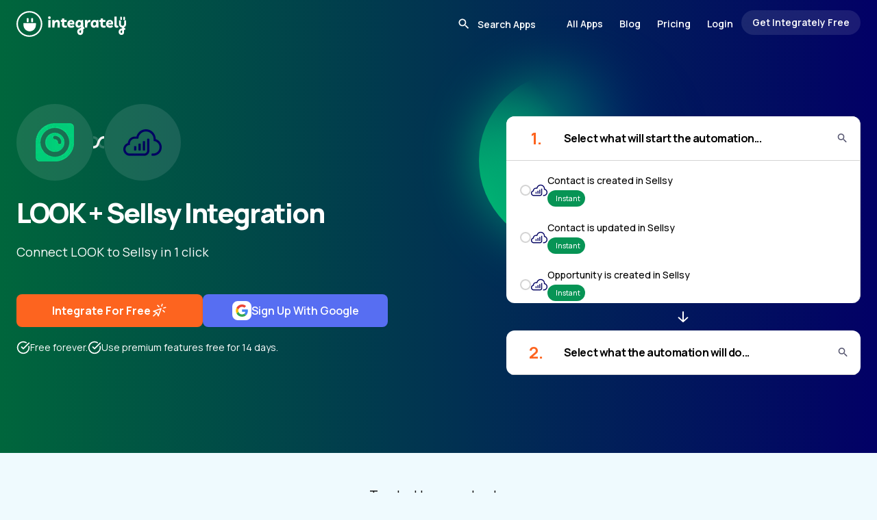

--- FILE ---
content_type: text/html;charset=utf-8
request_url: https://integrately.com/integrations/look/sellsy
body_size: 45758
content:
<!DOCTYPE html><html  lang="en" data-capo=""><head><meta charset="utf-8">
<meta name="viewport" content="width=device-width, initial-scale=1">
<title>How to integrate LOOK &amp; Sellsy | 1 click ▶️ integrations</title>
<style>@import url("https://fonts.googleapis.com/css2?family=Manrope:wght@200..800&display=swap");*,:after,:before{--tw-border-spacing-x:0;--tw-border-spacing-y:0;--tw-translate-x:0;--tw-translate-y:0;--tw-rotate:0;--tw-skew-x:0;--tw-skew-y:0;--tw-scale-x:1;--tw-scale-y:1;--tw-pan-x: ;--tw-pan-y: ;--tw-pinch-zoom: ;--tw-scroll-snap-strictness:proximity;--tw-gradient-from-position: ;--tw-gradient-via-position: ;--tw-gradient-to-position: ;--tw-ordinal: ;--tw-slashed-zero: ;--tw-numeric-figure: ;--tw-numeric-spacing: ;--tw-numeric-fraction: ;--tw-ring-inset: ;--tw-ring-offset-width:0px;--tw-ring-offset-color:#fff;--tw-ring-color:rgba(59,130,246,.5);--tw-ring-offset-shadow:0 0 #0000;--tw-ring-shadow:0 0 #0000;--tw-shadow:0 0 #0000;--tw-shadow-colored:0 0 #0000;--tw-blur: ;--tw-brightness: ;--tw-contrast: ;--tw-grayscale: ;--tw-hue-rotate: ;--tw-invert: ;--tw-saturate: ;--tw-sepia: ;--tw-drop-shadow: ;--tw-backdrop-blur: ;--tw-backdrop-brightness: ;--tw-backdrop-contrast: ;--tw-backdrop-grayscale: ;--tw-backdrop-hue-rotate: ;--tw-backdrop-invert: ;--tw-backdrop-opacity: ;--tw-backdrop-saturate: ;--tw-backdrop-sepia: ;--tw-contain-size: ;--tw-contain-layout: ;--tw-contain-paint: ;--tw-contain-style: }::backdrop{--tw-border-spacing-x:0;--tw-border-spacing-y:0;--tw-translate-x:0;--tw-translate-y:0;--tw-rotate:0;--tw-skew-x:0;--tw-skew-y:0;--tw-scale-x:1;--tw-scale-y:1;--tw-pan-x: ;--tw-pan-y: ;--tw-pinch-zoom: ;--tw-scroll-snap-strictness:proximity;--tw-gradient-from-position: ;--tw-gradient-via-position: ;--tw-gradient-to-position: ;--tw-ordinal: ;--tw-slashed-zero: ;--tw-numeric-figure: ;--tw-numeric-spacing: ;--tw-numeric-fraction: ;--tw-ring-inset: ;--tw-ring-offset-width:0px;--tw-ring-offset-color:#fff;--tw-ring-color:rgba(59,130,246,.5);--tw-ring-offset-shadow:0 0 #0000;--tw-ring-shadow:0 0 #0000;--tw-shadow:0 0 #0000;--tw-shadow-colored:0 0 #0000;--tw-blur: ;--tw-brightness: ;--tw-contrast: ;--tw-grayscale: ;--tw-hue-rotate: ;--tw-invert: ;--tw-saturate: ;--tw-sepia: ;--tw-drop-shadow: ;--tw-backdrop-blur: ;--tw-backdrop-brightness: ;--tw-backdrop-contrast: ;--tw-backdrop-grayscale: ;--tw-backdrop-hue-rotate: ;--tw-backdrop-invert: ;--tw-backdrop-opacity: ;--tw-backdrop-saturate: ;--tw-backdrop-sepia: ;--tw-contain-size: ;--tw-contain-layout: ;--tw-contain-paint: ;--tw-contain-style: }

/*! tailwindcss v3.4.17 | MIT License | https://tailwindcss.com*/*,:after,:before{border:0 solid #e5e7eb;box-sizing:border-box}:after,:before{--tw-content:""}:host,html{line-height:1.5;-webkit-text-size-adjust:100%;font-family:ui-sans-serif,system-ui,sans-serif,Apple Color Emoji,Segoe UI Emoji,Segoe UI Symbol,Noto Color Emoji;font-feature-settings:normal;font-variation-settings:normal;-moz-tab-size:4;-o-tab-size:4;tab-size:4;-webkit-tap-highlight-color:transparent}body{line-height:inherit;margin:0}hr{border-top-width:1px;color:inherit;height:0}abbr:where([title]){-webkit-text-decoration:underline dotted;text-decoration:underline dotted}h1,h2,h3,h4,h5,h6{font-size:inherit;font-weight:inherit}a{color:inherit;text-decoration:inherit}b,strong{font-weight:bolder}code,kbd,pre,samp{font-family:ui-monospace,SFMono-Regular,Menlo,Monaco,Consolas,Liberation Mono,Courier New,monospace;font-feature-settings:normal;font-size:1em;font-variation-settings:normal}small{font-size:80%}sub,sup{font-size:75%;line-height:0;position:relative;vertical-align:baseline}sub{bottom:-.25em}sup{top:-.5em}table{border-collapse:collapse;border-color:inherit;text-indent:0}button,input,optgroup,select,textarea{color:inherit;font-family:inherit;font-feature-settings:inherit;font-size:100%;font-variation-settings:inherit;font-weight:inherit;letter-spacing:inherit;line-height:inherit;margin:0;padding:0}button,select{text-transform:none}button,input:where([type=button]),input:where([type=reset]),input:where([type=submit]){-webkit-appearance:button;background-color:transparent;background-image:none}:-moz-focusring{outline:auto}:-moz-ui-invalid{box-shadow:none}progress{vertical-align:baseline}::-webkit-inner-spin-button,::-webkit-outer-spin-button{height:auto}[type=search]{-webkit-appearance:textfield;outline-offset:-2px}::-webkit-search-decoration{-webkit-appearance:none}::-webkit-file-upload-button{-webkit-appearance:button;font:inherit}summary{display:list-item}blockquote,dd,dl,figure,h1,h2,h3,h4,h5,h6,hr,p,pre{margin:0}fieldset{margin:0}fieldset,legend{padding:0}menu,ol,ul{list-style:none;margin:0;padding:0}dialog{padding:0}textarea{resize:vertical}input::-moz-placeholder,textarea::-moz-placeholder{color:#9ca3af;opacity:1}input::placeholder,textarea::placeholder{color:#9ca3af;opacity:1}[role=button],button{cursor:pointer}:disabled{cursor:default}audio,canvas,embed,iframe,img,object,svg,video{display:block;vertical-align:middle}img,video{height:auto;max-width:100%}[hidden]:where(:not([hidden=until-found])){display:none}*{scrollbar-color:auto;scrollbar-width:auto}body{font-family:Manrope,sans-serif;font-size:.875rem}.container{width:100%}.itlSwiper{display:flex;margin:0 auto;overflow-x:auto;scroll-behavior:smooth;scroll-snap-type:x mandatory}.itlSwiper.hideScrollbar::-webkit-scrollbar{display:none}.itlSwiperSlide{flex-shrink:0;scroll-snap-align:start;scroll-snap-stop:always}.bannerImgBase:after{background:linear-gradient(135deg,#dae2f0,#cdd6e4);border-radius:38px 0 0 0;margin-left:20%;transform:skew(-50deg,0deg);width:100%}.allListHor .allListRow:last-child{border-bottom-width:0}.awardBtnWrap .inline-block,.awardBtnWrap .inline-block .commonBtn,.awardBtnWrap .text-center,.awardBtnWrap .text-center .commonBtn{width:100%}.awardBtnWrap .lessExpensive img{display:none}.awardBtnWrap .lessExpensive{font-size:1.125rem;font-weight:400;line-height:1.75rem;padding-top:.5rem}@media (max-width:1536px){.awardBtnWrap .lessExpensive{font-size:1rem;line-height:1.5rem}}@media (max-width:1280px){.awardBtnWrap .lessExpensive{font-size:.875rem;line-height:1.25rem}}.smartCOnnect .darkIcon{display:none}.smartCOnnect .lightIcon{display:block}.progressive-blur{animation:blurIn 3s forwards;filter:blur(0)}@keyframes blurIn{0%{filter:blur(0)}to{filter:blur(40px)}}.headerSelectedApps{background-color:transparent!important;margin-bottom:-78px}@media (max-width:1536px){.headerSelectedApps{margin-bottom:-64px}}.headerSelectedApps .logo circle,.headerSelectedApps .logo path{fill:#fff}.headerSelectedApps .conditionalAnchor{--tw-text-opacity:1;color:rgb(255 255 255/var(--tw-text-opacity,1))}@media (max-width:1024px){.headerSelectedApps .conditionalAnchor{--tw-text-opacity:1;color:rgb(2 2 2/var(--tw-text-opacity,1))}}.headerSelectedApps .conditionalAnchor.bg-black{background-color:hsla(0,0%,100%,.1)!important}@media (max-width:1024px){.headerSelectedApps .conditionalAnchor.bg-black{--tw-bg-opacity:1!important;background-color:rgb(2 2 2/var(--tw-bg-opacity,1))!important;--tw-text-opacity:1;color:rgb(255 255 255/var(--tw-text-opacity,1))}}.headerSelectedApps .conditionalAnchor.border-skin-primary{border-color:hsla(0,0%,100%,.3)}@media (max-width:1024px){.headerSelectedApps .conditionalAnchor.border-skin-primary{--tw-border-opacity:1;border-color:rgb(0 0 0/var(--tw-border-opacity,1))}}.headerSelectedApps .searchInput .conditionalAnchor{--tw-text-opacity:1;color:rgb(2 2 2/var(--tw-text-opacity,1))}.headerSelectedApps .searchInput .conditionalAnchor::-moz-placeholder{--tw-text-opacity:1!important;color:rgb(255 255 255/var(--tw-text-opacity,1))!important}.headerSelectedApps .searchInput .conditionalAnchor::placeholder{--tw-text-opacity:1!important;color:rgb(255 255 255/var(--tw-text-opacity,1))!important}.headerSelectedApps .searchInput .conditionalAnchor:focus::-moz-placeholder{--tw-text-opacity:1!important;color:rgb(0 0 0/var(--tw-text-opacity,1))!important}.headerSelectedApps .searchInput .conditionalAnchor:focus::placeholder{--tw-text-opacity:1!important;color:rgb(0 0 0/var(--tw-text-opacity,1))!important}.headerSelectedApps .conditionalAnchor svg path{fill:#fff}.headerSelectedApps .conditionalAnchor:focus-within svg path{fill:#000}.headerSelectedApps .menuIcon svg path{fill:#fff}.container{margin-left:auto;margin-right:auto;max-width:1740px;padding-left:2.5rem;padding-right:2.5rem}@media (max-width:1536px){.container{max-width:80rem}}@media (max-width:1280px){.container{padding-left:1.5rem;padding-right:1.5rem}}@media (max-width:1024px){.container{max-width:984px}}@media (max-width:768px){.container{max-width:600px}}@media (max-width:640px){.container{max-width:100%;padding-left:1.25rem;padding-right:1.25rem}}.itlSectionHeading{font-size:3rem;font-weight:800;letter-spacing:-.05em;line-height:1;line-height:66px}@media (max-width:1536px){.itlSectionHeading{font-size:2.25rem;line-height:2.5rem;line-height:50px}}@media (max-width:1280px){.itlSectionHeading{font-size:2.25rem;line-height:2.5rem;line-height:44px}}@media (max-width:1024px){.itlSectionHeading{font-size:1.875rem;line-height:2.25rem}}@media (max-width:768px){.itlSectionHeading{font-size:28px;line-height:36px}}.itlSectionHeadingTop{font-size:56px;font-weight:800;letter-spacing:-.05em;line-height:68px}@media (max-width:1536px){.itlSectionHeadingTop{font-size:42px;line-height:54px}}@media (max-width:1280px){.itlSectionHeadingTop{font-size:40px;line-height:54px}}@media (max-width:1024px){.itlSectionHeadingTop{line-height:42px}}@media (max-width:768px){.itlSectionHeadingTop{font-size:32px}}.commonBtn{align-items:center;border-radius:.5rem;display:inline-flex;gap:1.5rem;justify-content:center;min-height:72px;--tw-bg-opacity:1;font-size:1.25rem;font-weight:700;line-height:1.75rem;padding:.75rem 3.5rem;--tw-text-opacity:1;color:rgb(255 255 255/var(--tw-text-opacity,1));text-decoration-line:none}.commonBtn,.commonBtn:hover{background-color:rgb(253 100 31/var(--tw-bg-opacity,1))}.commonBtn:hover{--tw-bg-opacity:1}@media (max-width:1536px){.commonBtn{font-size:1.125rem;gap:1.25rem;line-height:1.75rem;min-height:3.5rem;padding-left:2.25rem;padding-right:2.25rem}}@media (max-width:1280px){.commonBtn{font-size:1rem;line-height:1.5rem;min-height:3rem}}@media (max-width:768px){.commonBtn{font-weight:600;gap:1rem;min-width:270px;padding-left:2rem;padding-right:2rem}}@media (max-width:640px){.commonBtn{line-height:1.5rem}}.lightIcon{display:none}.dark-bg{--tw-text-opacity:1;color:rgb(255 255 255/var(--tw-text-opacity,1))}.dark-bg .lightIcon{display:block}.dark-bg .darkIcon{display:none}.headerSelectedApps .conditionalAnchor.itlPopularApp{border-color:hsla(0,0%,100%,.3)}@media (max-width:1024px){.headerSelectedApps .conditionalAnchor.itlPopularApp{--tw-border-opacity:1;border-color:rgb(0 0 0/var(--tw-border-opacity,1))}}.itlPopularApp{align-items:center;border-radius:.75rem;border-width:1px;display:inline-flex;flex-direction:column;flex-shrink:0;gap:1rem;height:200px;justify-content:center;width:200px;--tw-border-opacity:1;border-color:rgb(212 212 212/var(--tw-border-opacity,1));--tw-bg-opacity:1;background-color:rgb(255 255 255/var(--tw-bg-opacity,1))}@media (max-width:1536px){.itlPopularApp{gap:.75rem;height:9rem;width:9rem}}@media (max-width:1280px){.itlPopularApp{border-radius:.5rem}}@media (max-width:1024px){.itlPopularApp{height:8rem;width:8rem}}.itlPopularApp:hover .itlPopularAppName{--tw-text-opacity:1;color:rgb(253 100 31/var(--tw-text-opacity,1));transition-duration:.3s;transition-property:all;transition-timing-function:cubic-bezier(.4,0,.2,1)}.itlPopularAppImg{height:4rem;width:auto}@media (max-width:1536px){.itlPopularAppImg{height:3rem}}@media (max-width:1024px){.itlPopularAppImg{height:2.5rem}}.awardBtnWrap .itlPopularAppName,.awardBtnWrap .itlPopularAppName .commonBtn{width:100%}.itlPopularAppName{display:block;font-size:1rem;font-weight:700;line-height:1.5rem;max-width:100%;overflow:hidden;text-align:center;text-overflow:ellipsis;white-space:nowrap}@media (max-width:1536px){.itlPopularAppName{font-size:.875rem;line-height:1.25rem}}@media (max-width:1024px){.itlPopularAppName{font-size:13px}}.awardBtnWrap .itlPopularAppLabel,.awardBtnWrap .itlPopularAppLabel .commonBtn{width:100%}.itlPopularAppLabel{display:block;font-size:.75rem;line-height:1rem;text-align:center;--tw-text-opacity:1;color:rgb(90 93 98/var(--tw-text-opacity,1))}.awardBtnWrap .itlPopularAppCount,.awardBtnWrap .itlPopularAppCount .commonBtn{width:100%}.itlPopularAppCount{font-size:1.5rem;font-weight:700;line-height:2rem;text-align:center;--tw-text-opacity:1;color:rgb(253 100 31/var(--tw-text-opacity,1))}@media (max-width:1536px){.itlPopularAppCount{font-size:1.25rem;line-height:1.75rem}}.swiper-button-disabled.plan-nav{opacity:.3}.itlSwiperSlide.itlPricingCol{border-top-width:30px;height:auto;width:calc(20% - 5px);--tw-border-opacity:1;border-color:rgb(255 255 255/var(--tw-border-opacity,1))}@media (max-width:1536px){.itlSwiperSlide.itlPricingCol{border-top-width:24px}}@media (max-width:1280px){.itlSwiperSlide.itlPricingCol{width:200px}}@media (max-width:640px){.itlSwiperSlide.itlPricingCol{width:200px}.itlSwiperSlide.itlPricingCol.fristCol{width:176px}}.awardBtnWrap .itlPricingColCell,.awardBtnWrap .itlPricingColCell .commonBtn{width:100%}.itlPricingColCell{align-items:center;display:flex;gap:1.5rem;justify-content:center;padding:2rem 1.5rem;text-align:center}@media (max-width:1536px){.itlPricingColCell{gap:1rem;padding-bottom:1.5rem;padding-top:1.5rem}}@media (max-width:1280px){.itlPricingColCell{padding-bottom:1rem;padding-top:1rem}}.itlPricingPlanName{align-items:center;border-top-left-radius:1rem;border-top-right-radius:1rem;display:flex;flex-direction:column;justify-content:space-between;margin-bottom:1.5rem;min-height:430px;--tw-bg-opacity:1;background-color:rgb(250 246 240/var(--tw-bg-opacity,1));padding:2rem 1.5rem}@media (max-width:1536px){.itlPricingPlanName{margin-bottom:1rem;min-height:322px;padding:1.5rem 1rem}}@media (max-width:1280px){.itlPricingPlanName{min-height:286px;padding:1rem}}@media (max-width:1024px){.itlPricingPlanName{margin-bottom:.5rem}}@media (max-width:640px){.itlPricingPlanName{border-top-left-radius:0;border-top-right-radius:0}}.itlPricingPlanName.blackFridayPlanName{min-height:524px}@media (max-width:1536px){.itlPricingPlanName.blackFridayPlanName{min-height:412px}}@media (max-width:1280px){.itlPricingPlanName.blackFridayPlanName{min-height:420px}}.bg-pricingBlue{--tw-bg-opacity:1;background-color:rgb(239 250 254/var(--tw-bg-opacity,1))}.itlPlanName{font-size:28px;font-weight:700;letter-spacing:-.025em}@media (max-width:1536px){.itlPlanName{font-size:1.5rem;line-height:2rem}}@media (max-width:1280px){.itlPlanName{font-size:1.25rem;line-height:1.75rem}}.itlPlanPrice{font-size:.875rem;line-height:1.25rem;margin-top:.25rem}.planPrice{align-items:center;display:flex;font-size:28px;font-weight:700;gap:0;letter-spacing:-.025em}@media (max-width:1536px){.planPrice{font-size:1.5rem;line-height:2rem}}@media (max-width:1280px){.planPrice{font-size:1.25rem;line-height:1.75rem}}.planPriceDecimal{font-size:.75rem;font-weight:400;line-height:1rem}.awardBtnWrap .priceSpanHelper,.awardBtnWrap .priceSpanHelper .commonBtn{width:100%}.priceSpanHelper{font-size:.875rem;line-height:1.25rem;text-align:center}@media (max-width:1536px){.priceSpanHelper{font-size:.75rem;line-height:1rem}}.upgradeBtn{align-items:center;border-radius:.5rem;display:flex;gap:.75rem;height:3.5rem;justify-content:center;width:100%;--tw-bg-opacity:1;background-color:rgb(22 85 242/var(--tw-bg-opacity,1));font-size:1rem;font-weight:700;letter-spacing:-.025em;line-height:1rem;--tw-text-opacity:1;color:rgb(255 255 255/var(--tw-text-opacity,1))}@media (max-width:1536px){.upgradeBtn{font-size:13px;height:2.5rem}}@media (max-width:1280px){.upgradeBtn{height:2rem}}.highlight .upgradeBtn{--tw-bg-opacity:1;background-color:rgb(37 99 235/var(--tw-bg-opacity,1))}.highlight .itlPricingPlanName{border-radius:0}.featuresLeft{border-bottom-left-radius:1rem;border-bottom-right-radius:1rem;--tw-bg-opacity:1;background-color:rgb(22 85 242/var(--tw-bg-opacity,1));font-size:1rem;font-weight:700;line-height:1.5rem;--tw-text-opacity:1;color:rgb(255 255 255/var(--tw-text-opacity,1))}@media (max-width:1536px){.featuresLeft{border-bottom-left-radius:.75rem;border-bottom-right-radius:.75rem;font-size:.875rem;line-height:1.25rem}}@media (max-width:640px){.featuresLeft{border-bottom-left-radius:0;border-bottom-right-radius:0}}.featuresLeft .itlPricingColCell{text-align:right}.updateTimeWrap{font-size:1rem;font-weight:600;line-height:1.5rem;width:100%}@media (max-width:1536px){.updateTimeWrap{font-size:.875rem;line-height:1.25rem}}.offerTaskCount{font-size:28px;font-weight:800;letter-spacing:-.025em}@media (max-width:1536px){.offerTaskCount{font-size:1.5rem;line-height:2rem}}@media (max-width:1280px){.offerTaskCount{font-size:1.25rem;line-height:1.75rem}}.featuresLeft .itlPricingColCell{min-height:58px}@media (max-width:1536px){.featuresLeft .itlPricingColCell{min-height:48px}}@media (max-width:1280px){.featuresLeft .itlPricingColCell{min-width:184px}}@media (max-width:640px){.featuresLeft .itlPricingColCell{min-width:176px}}.featuresColumn{border-bottom-left-radius:1rem;border-bottom-right-radius:1rem;--tw-bg-opacity:1;background-color:rgb(250 246 240/var(--tw-bg-opacity,1));font-size:1rem;line-height:1.5rem}@media (max-width:1536px){.featuresColumn{border-bottom-left-radius:.75rem;border-bottom-right-radius:.75rem;font-size:.75rem;line-height:1rem}}@media (max-width:640px){.featuresColumn{border-bottom-left-radius:0;border-bottom-right-radius:0}}.featuresColumn.bg-pricingBlue{--tw-bg-opacity:1;background-color:rgb(239 250 254/var(--tw-bg-opacity,1))}.featuresColumn .itlPricingColCell.topFeature:last-child,.featuresLeft .itlPricingColCell.topFeature:last-child{border-bottom-width:0}.featuresLeft .itlPricingColCell.topFeature{border-color:hsla(0,0%,100%,.3)}.featuresColumn .itlPricingColCell{min-height:58px}@media (max-width:1536px){.featuresColumn .itlPricingColCell{min-height:48px}}@media (max-width:1280px){.featuresColumn .itlPricingColCell{min-width:200px}}.featuresColumn .itlPricingColCell.wrappingText,.featuresLeft .itlPricingColCell.wrappingText{min-height:78px}@media (max-width:1536px){.featuresColumn .itlPricingColCell.wrappingText,.featuresLeft .itlPricingColCell.wrappingText{min-height:64px}}.itlPricingColCell svg{flex-shrink:0}.featursTitle{display:none}.headerSelectedApps .conditionalAnchor.itlPricingColCell.topFeature{border-color:hsla(0,0%,100%,.3)}@media (max-width:1024px){.headerSelectedApps .conditionalAnchor.itlPricingColCell.topFeature{--tw-border-opacity:1;border-color:rgb(0 0 0/var(--tw-border-opacity,1))}}.itlPricingColCell.topFeature{border-bottom-width:1px;--tw-border-opacity:1;border-color:rgb(212 212 212/var(--tw-border-opacity,1));padding:1rem}@media (max-width:1536px){.itlPricingColCell.topFeature{padding:.75rem}}.itlPricingColCell.offerTasksCell{min-height:105px}.itlPricingColCell.topFeature.chatSupport{min-height:75px}.showMorePlanFeatures{cursor:pointer;display:none;font-weight:700;padding:1.25rem 1rem 1.5rem;position:relative}@media (max-width:1024px){.awardBtnWrap .showMorePlanFeatures,.awardBtnWrap .showMorePlanFeatures .commonBtn{width:100%}.showMorePlanFeatures{display:inline-block}}.featuresLeft .itlPricingColCell.topFeature b{letter-spacing:-.025em}.pricingSwiper .swiper-wrapper{height:auto!important}.showMorePlanFeatures .showLessTxt{display:none}.showMorePlanFeatures .showMoreTxt,.showMorePlanFeatures.showLess .showLessTxt{display:inline}.showMorePlanFeatures.showLess .showMoreTxt{display:none}.showMorePlanFeatures:after{border:5px solid transparent;border-top-color:#f35a38;content:"";position:absolute;right:0;top:30px}.showMorePlanFeatures.showLess:after{border-bottom:5px solid #f35a38;border-top:5px solid transparent;top:24px}@media (max-width:1024px){.morePlanFeaturesList{display:none}.morePlanFeaturesList.show{display:block}.itlPricingColCell.topFeature.chatSupport{min-height:5rem}}.contentAreaTxt{font-size:1rem;line-height:1.5rem}@media (max-width:1536px){.contentAreaTxt{font-size:.875rem;line-height:1.25rem}}.contentAreaTxt h2{margin-bottom:.75rem;--tw-bg-opacity:1;background-color:rgb(37 99 235/var(--tw-bg-opacity,1));font-weight:800}.contentAreaTxt h3{font-size:1.875rem;font-weight:800;letter-spacing:-.025em;line-height:2.25rem;margin-bottom:1.5rem;margin-top:1.5rem}@media (max-width:1536px){.contentAreaTxt h3{font-size:1.5rem;line-height:2rem}}@media (max-width:1280px){.contentAreaTxt h3{font-size:22px}}@media (max-width:768px){.contentAreaTxt h3{font-size:1.25rem;line-height:1.75rem}}.contentAreaTxt p{line-height:1.5rem;margin-bottom:1rem}.contentAreaTxt a{--tw-text-opacity:1;color:rgb(37 99 235/var(--tw-text-opacity,1));text-decoration-line:underline}.contentAreaTxt li{line-height:1.25rem;margin-left:1rem;padding-bottom:.75rem}.contentAreaTxt ul{list-style-type:disc}.howItWorksGridContainer .swiper-slide-active .howItWorksGridColHeading{--tw-bg-opacity:1;background-color:rgb(37 99 235/var(--tw-bg-opacity,1));--tw-text-opacity:1;color:rgb(255 255 255/var(--tw-text-opacity,1))}.howItWorksGridContainer .swiper-slide-active .howItWorksGridColImg{--tw-border-opacity:1;border-color:rgb(37 99 235/var(--tw-border-opacity,1));--tw-shadow:0 25px 50px -12px rgba(0,0,0,.25);--tw-shadow-colored:0 25px 50px -12px var(--tw-shadow-color);box-shadow:var(--tw-ring-offset-shadow,0 0 #0000),var(--tw-ring-shadow,0 0 #0000),var(--tw-shadow)}.arrowPath{stroke-dasharray:100;stroke-dashoffset:400}.errorSolution *{word-break:break-word}.errorSolution code{border-radius:.375rem;display:inline;--tw-bg-opacity:1;background-color:rgb(239 250 254/var(--tw-bg-opacity,1));font-weight:400;padding:.25rem .5rem}.errorSolution p+p{margin-top:1rem}.errorSolution ol{margin-bottom:1.25rem;margin-left:1.5rem;margin-top:1.25rem}.errorSolution ol>li+li{padding-top:.75rem}.errorSolution ol>li::marker{font-weight:700;--tw-text-opacity:1;color:rgb(253 100 31/var(--tw-text-opacity,1))}.word-break{word-break:break-word}.gistIconContainer{bottom:20px;cursor:pointer;height:60px;position:fixed;right:20px;width:60px;z-index:10}.gistMsgCount{align-items:center;background:red;border:2px solid #fff;border-radius:20px;color:#fff;display:inline-flex;font-size:.78em;font-weight:400;height:24px;justify-content:center;min-width:24px;padding:3px;position:absolute;right:-1px;top:-10px;z-index:9}.appByName a{align-items:center;border-width:1px;cursor:pointer;display:flex;height:3rem;justify-content:center;width:3rem;--tw-border-opacity:1;border-color:rgb(206 236 246/var(--tw-border-opacity,1));--tw-bg-opacity:1;background-color:rgb(255 255 255/var(--tw-bg-opacity,1));font-size:1rem;line-height:1.5rem;transition-duration:.3s;transition-property:all;transition-timing-function:cubic-bezier(.4,0,.2,1)}.appByName a:hover{--tw-shadow:0 10px 15px -3px rgba(0,0,0,.1),0 4px 6px -4px rgba(0,0,0,.1);--tw-shadow-colored:0 10px 15px -3px var(--tw-shadow-color),0 4px 6px -4px var(--tw-shadow-color);box-shadow:var(--tw-ring-offset-shadow,0 0 #0000),var(--tw-ring-shadow,0 0 #0000),var(--tw-shadow)}@media (max-width:1536px){.appByName a{font-size:.875rem;height:2.5rem;line-height:1.25rem;width:2.5rem}}.appByName a.router-link-active{border-bottom-width:2px;border-color:transparent;--tw-border-opacity:1;border-bottom-color:rgb(253 100 31/var(--tw-border-opacity,1));--tw-text-opacity:1;color:rgb(253 100 31/var(--tw-text-opacity,1));--tw-shadow:0 10px 15px -3px rgba(0,0,0,.1),0 4px 6px -4px rgba(0,0,0,.1);--tw-shadow-colored:0 10px 15px -3px var(--tw-shadow-color),0 4px 6px -4px var(--tw-shadow-color);box-shadow:var(--tw-ring-offset-shadow,0 0 #0000),var(--tw-ring-shadow,0 0 #0000),var(--tw-shadow)}.docSlide{border-radius:.75rem;margin-bottom:1.5rem;scroll-margin-top:4rem;--tw-bg-opacity:1;background-color:rgb(255 255 255/var(--tw-bg-opacity,1));font-size:1rem;line-height:1.5rem;padding:2.75rem}@media (max-width:1536px){.docSlide{padding:2.25rem}}@media (max-width:1280px){.docSlide{padding:2rem}}@media (max-width:768px){.docSlide{padding:1.25rem}}.docPageContent li:nth-child(10),.docPageContent li:nth-child(16),.docPageContent li:nth-child(17),.docPageContent li:nth-child(18),.docPageContent li:nth-child(19),.docPageContent li:nth-child(20),.docPageContent li:nth-child(26),.docPageContent li:nth-child(27),.docPageContent li:nth-child(28),.docPageContent li:nth-child(29),.docPageContent li:nth-child(30),.docPageContent li:nth-child(31),.docPageContent li:nth-child(32),.docPageContent li:nth-child(4),.docPageContent li:nth-child(5),.docPageContent li:nth-child(6),.docPageContent li:nth-child(8),.docPageContent li:nth-child(9){margin-left:22px}.docSlide .docSlideTitle{border-bottom-width:4px;margin-bottom:2.25rem;--tw-border-opacity:1;border-color:rgb(253 100 31/var(--tw-border-opacity,1));font-size:1.875rem;font-weight:800;letter-spacing:-.025em;line-height:2.25rem;padding-bottom:.5rem}@media (max-width:768px){.docSlide .docSlideTitle{font-size:1.5rem;line-height:2rem;margin-bottom:1.25rem}}.docSlide .docSlide{margin-bottom:0;padding:1.25rem 0 0 1.75rem}@media (max-width:768px){.docSlide .docSlide{padding-left:1.25rem}}.docSlide .docSlide .docSlideTitle{border-bottom-width:0;font-size:1.5rem;line-height:2rem;margin-bottom:.75rem}@media (max-width:768px){.docSlide .docSlide .docSlideTitle{font-size:1.25rem;line-height:1.75rem;margin-bottom:.25rem}}.docSlide h2{font-size:1.5rem;line-height:2rem}.docSlide h2,.docSlide h3{font-weight:700;letter-spacing:-.025em}.docSlide h3{font-size:1.125rem;line-height:1.75rem}.docSlide ul{margin-bottom:1.5rem;margin-left:2.25rem;margin-top:1.5rem}.docSlide ul>li{display:block;padding-left:1.5rem;position:relative}.docSlide .subHeadBottomSpace{margin-bottom:.75rem;padding-top:1.25rem}.docSlide a{overflow-wrap:break-word;text-wrap:wrap}.docSlide li::marker{font-weight:700;--tw-text-opacity:1;color:rgb(253 100 31/var(--tw-text-opacity,1))}.headerSelectedApps .conditionalAnchor.docSlide ul>li:before{background-color:hsla(0,0%,100%,.1)!important}@media (max-width:1024px){.headerSelectedApps .conditionalAnchor.docSlide ul>li:before{--tw-bg-opacity:1!important;background-color:rgb(2 2 2/var(--tw-bg-opacity,1))!important;--tw-text-opacity:1;color:rgb(255 255 255/var(--tw-text-opacity,1))}}.docSlide ul>li:before{border-radius:.75rem;display:block;height:.5rem;left:0;position:absolute;top:.5rem;width:.5rem;--tw-bg-opacity:1;background-color:rgb(0 0 0/var(--tw-bg-opacity,1));--tw-content:"";content:var(--tw-content)}.docSlide ol:not(.default){list-style-type:decimal;margin-left:2.25rem;padding-bottom:1.5rem;padding-top:1.5rem}.docSlide h3+p,.docSlide p+h2,.docSlide p+h3,.docSlide p+p{margin-top:1rem}.docSlide li>p+p:last-child,.docSlide table{margin-bottom:1rem}.docSlide table{margin-top:1rem}.docSlide .imgContainer+.imgContainer{margin-left:0;vertical-align:top}.docSlide ul>li:last-child .imgContainer{margin-bottom:0!important}@media (max-width:1024px){.docSlide ol ul{margin-left:0}.docSlide ol{margin-left:1.25rem!important}.docSlide ul{margin-left:0!important}}.textLink{--tw-text-opacity:1;color:rgb(253 100 31/var(--tw-text-opacity,1));text-decoration-line:underline}.wraptext{overflow-wrap:break-word;text-wrap:wrap}.imgContainer.video iframe{height:450px;width:100%}@media (max-width:1536px){.imgContainer.video iframe{height:20rem}}@media (max-width:1024px){.imgContainer.video iframe{height:18rem}}@media (max-width:768px){.imgContainer.video iframe{height:16rem}}@media (max-width:640px){.imgContainer.video iframe{height:11rem}}.docSlide ul li ol{padding-bottom:0!important;padding-top:.75rem!important}.awardBtnWrap .docSlide .imgContainer,.awardBtnWrap .docSlide .imgContainer .commonBtn{width:100%}.headerSelectedApps .conditionalAnchor.docSlide .imgContainer{border-color:hsla(0,0%,100%,.3)}@media (max-width:1024px){.headerSelectedApps .conditionalAnchor.docSlide .imgContainer{--tw-border-opacity:1;border-color:rgb(0 0 0/var(--tw-border-opacity,1))}}.docSlide .imgContainer{border-radius:.5rem;border-width:1px;display:inline-block;margin-bottom:1.5rem;margin-top:1.5rem;--tw-border-opacity:1;border-color:rgb(212 212 212/var(--tw-border-opacity,1));--tw-bg-opacity:1;background-color:rgb(255 255 255/var(--tw-bg-opacity,1));padding:.75rem;--tw-shadow:0 10px 15px -3px rgba(0,0,0,.1),0 4px 6px -4px rgba(0,0,0,.1);--tw-shadow-colored:0 10px 15px -3px var(--tw-shadow-color),0 4px 6px -4px var(--tw-shadow-color);box-shadow:var(--tw-ring-offset-shadow,0 0 #0000),var(--tw-ring-shadow,0 0 #0000),var(--tw-shadow)}.textImages .imgContainer:last-child{margin-top:0!important}.docSlide .textImages{display:inline-flex;flex-direction:column}.docSlide .imgContainer.video{display:block;max-width:100%}.docSlide ol.noTopSpace{padding-top:0}.docSlide ol.noBotSpace,.imgContainer.noBotSpace{margin-bottom:0;padding-bottom:0}@media (max-width:640px){.customListStyle ul{margin-left:1rem}}.customListStyle ul li{border-bottom-width:1px;position:relative;--tw-border-opacity:1;border-color:rgb(234 236 240/var(--tw-border-opacity,1));padding-bottom:1rem;padding-left:2.75rem;padding-top:1rem}@media (max-width:640px){.customListStyle ul li{list-style-type:decimal;padding-bottom:.75rem;padding-left:.25rem;padding-top:.75rem}}.customListStyle ul li:last-child{border-bottom-width:0}.customListStyle ul li:before{content:"1"}.awardBtnWrap .customListStyle ul li .commonBtn:before,.awardBtnWrap .customListStyle ul li:before{width:100%}.customListStyle ul li:before{border-radius:9999px;height:2rem;left:0;margin-top:-1rem;position:absolute;top:50%;width:2rem;--tw-bg-opacity:1;background-color:rgb(253 100 31/var(--tw-bg-opacity,1));font-size:15px;line-height:2rem;text-align:center;--tw-text-opacity:1;color:rgb(255 255 255/var(--tw-text-opacity,1))}@media (max-width:640px){.customListStyle ul li:before{display:none}}.customListStyle ul li:nth-child(2):before{content:"2"}.customListStyle ul li:nth-child(3):before{content:"3"}.customListStyle ul li:nth-child(4):before{content:"4"}.customListStyle ul li:nth-child(5):before{content:"5"}.customListStyle ul li:nth-child(6):before{content:"6"}.customListStyle ul li:nth-child(7):before{content:"7"}.customListStyle ul li:nth-child(8):before{content:"8"}.customListStyle ul li:nth-child(9):before{content:"9"}.customListStyle ul li:nth-child(10):before{content:"10"}.integrationsPage .itlAIContainer.aiAutomationNewDesign,.integrationsPage .itlAIContainer.aiAutomationNewDesign .itlAITextArea .itlAITextinput,.integrationsPage .itlAIContainer.aiAutomationNewDesign .itlAITextWrapper{--tw-bg-opacity:1;background-color:rgb(250 246 240/var(--tw-bg-opacity,1))}.pointer-events-none{pointer-events:none}.static{position:static}.fixed{position:fixed}.absolute{position:absolute}.relative{position:relative}.sticky{position:sticky}.inset-0{inset:0}.-bottom-\[10px\]{bottom:-10px}.-bottom-\[28px\]{bottom:-28px}.-left-10{left:-2.5rem}.-left-12{left:-3rem}.-left-16{left:-4rem}.-right-10{right:-2.5rem}.-right-2{right:-.5rem}.-right-4{right:-1rem}.-top-12{top:-3rem}.-top-14{top:-3.5rem}.-top-2{top:-.5rem}.-top-20{top:-5rem}.-top-4{top:-1rem}.-top-5{top:-1.25rem}.-top-7{top:-1.75rem}.-top-72{top:-18rem}.-top-\[-50px\]{top:50px}.bottom-0{bottom:0}.bottom-1{bottom:.25rem}.bottom-16{bottom:4rem}.bottom-2{bottom:.5rem}.bottom-44{bottom:11rem}.bottom-5{bottom:1.25rem}.bottom-6{bottom:1.5rem}.left-0{left:0}.left-1\/2{left:50%}.left-2{left:.5rem}.left-28{left:7rem}.left-4{left:1rem}.left-56{left:14rem}.left-\[-500px\]{left:-500px}.left-\[50\%\]{left:50%}.right-0{right:0}.right-2{right:.5rem}.right-4{right:1rem}.right-5{right:1.25rem}.right-8{right:2rem}.right-full{right:100%}.top-0{top:0}.top-1\/2{top:50%}.top-12{top:3rem}.top-16{top:4rem}.top-2{top:.5rem}.top-20{top:5rem}.top-24{top:6rem}.top-3{top:.75rem}.top-4{top:1rem}.top-40{top:10rem}.top-\[50\%\]{top:50%}.top-\[77px\]{top:77px}.top-full{top:100%}.isolate{isolation:isolate}.z-0{z-index:0}.z-10{z-index:10}.z-20{z-index:20}.z-30{z-index:30}.z-40{z-index:40}.z-50{z-index:50}.z-\[1\]{z-index:1}.z-\[2\]{z-index:2}.z-\[99\]{z-index:99}.col-span-1{grid-column:span 1/span 1}.col-span-4{grid-column:span 4/span 4}.float-right{float:right}.-mx-16{margin-left:-4rem;margin-right:-4rem}.mx-0{margin-left:0;margin-right:0}.mx-1{margin-left:.25rem;margin-right:.25rem}.mx-2{margin-left:.5rem;margin-right:.5rem}.mx-\[-200px\]{margin-left:-200px;margin-right:-200px}.mx-auto{margin-left:auto;margin-right:auto}.my-10{margin-bottom:2.5rem;margin-top:2.5rem}.my-14{margin-bottom:3.5rem;margin-top:3.5rem}.my-3{margin-bottom:.75rem;margin-top:.75rem}.my-4{margin-bottom:1rem;margin-top:1rem}.my-6{margin-bottom:1.5rem;margin-top:1.5rem}.\!mb-0{margin-bottom:0!important}.\!mb-1{margin-bottom:.25rem!important}.-mb-6{margin-bottom:-1.5rem}.-ml-2{margin-left:-.5rem}.-ml-24{margin-left:-6rem}.-ml-6{margin-left:-1.5rem}.-mr-12{margin-right:-3rem}.-mr-4{margin-right:-1rem}.-mr-5{margin-right:-1.25rem}.-mr-6{margin-right:-1.5rem}.-mt-1{margin-top:-.25rem}.-mt-10{margin-top:-2.5rem}.-mt-16{margin-top:-4rem}.-mt-2{margin-top:-.5rem}.-mt-3{margin-top:-.75rem}.-mt-4{margin-top:-1rem}.-mt-5{margin-top:-1.25rem}.-mt-7{margin-top:-1.75rem}.-mt-\[1px\]{margin-top:-1px}.-mt-\[60px\]{margin-top:-60px}.mb-0{margin-bottom:0}.mb-1{margin-bottom:.25rem}.mb-10{margin-bottom:2.5rem}.mb-14{margin-bottom:3.5rem}.mb-16{margin-bottom:4rem}.mb-2{margin-bottom:.5rem}.mb-20{margin-bottom:5rem}.mb-24{margin-bottom:6rem}.mb-3{margin-bottom:.75rem}.mb-4{margin-bottom:1rem}.mb-5{margin-bottom:1.25rem}.mb-6{margin-bottom:1.5rem}.mb-8{margin-bottom:2rem}.mb-\[-78px\]{margin-bottom:-78px}.mb-\[2px\]{margin-bottom:2px}.ml-2{margin-left:.5rem}.ml-28{margin-left:7rem}.ml-3{margin-left:.75rem}.ml-4{margin-left:1rem}.mr-1{margin-right:.25rem}.mr-2{margin-right:.5rem}.mr-3{margin-right:.75rem}.mr-4{margin-right:1rem}.mr-9{margin-right:2.25rem}.mr-\[-1px\]{margin-right:-1px}.mt-1{margin-top:.25rem}.mt-16{margin-top:4rem}.mt-2{margin-top:.5rem}.mt-24{margin-top:6rem}.mt-3{margin-top:.75rem}.mt-4{margin-top:1rem}.mt-5{margin-top:1.25rem}.mt-6{margin-top:1.5rem}.mt-8{margin-top:2rem}.mt-9{margin-top:2.25rem}.line-clamp-2{display:-webkit-box;overflow:hidden;-webkit-box-orient:vertical;-webkit-line-clamp:2}.block{display:block}.inline-block{display:inline-block}.inline{display:inline}.flex{display:flex}.inline-flex{display:inline-flex}.table{display:table}.grid{display:grid}.hidden{display:none}.aspect-auto{aspect-ratio:auto}.aspect-square{aspect-ratio:1/1}.size-12{height:3rem;width:3rem}.size-6{height:1.5rem;width:1.5rem}.\!h-\[initial\]{height:auto!important}.h-0{height:0}.h-1{height:.25rem}.h-10{height:2.5rem}.h-11{height:2.75rem}.h-12{height:3rem}.h-14{height:3.5rem}.h-16{height:4rem}.h-2{height:.5rem}.h-20{height:5rem}.h-24{height:6rem}.h-28{height:7rem}.h-32{height:8rem}.h-36{height:9rem}.h-4{height:1rem}.h-40{height:10rem}.h-48{height:12rem}.h-5{height:1.25rem}.h-56{height:14rem}.h-6{height:1.5rem}.h-7{height:1.75rem}.h-8{height:2rem}.h-9{height:2.25rem}.h-96{height:24rem}.h-\[107px\]{height:107px}.h-\[17px\]{height:17px}.h-\[18px\]{height:18px}.h-\[1px\]{height:1px}.h-\[200px\]{height:200px}.h-\[20px\]{height:20px}.h-\[26px\]{height:26px}.h-\[286px\]{height:286px}.h-\[300px\]{height:300px}.h-\[316px\]{height:316px}.h-\[350px\]{height:350px}.h-\[410px\]{height:410px}.h-\[508px\]{height:508px}.h-\[52px\]{height:52px}.h-\[53px\]{height:53px}.h-\[600px\]{height:600px}.h-\[618px\]{height:618px}.h-\[72px\]{height:72px}.h-\[86px\]{height:86px}.h-\[auto\]{height:auto}.h-\[calc\(100vh-64px\)\]{height:calc(100vh - 64px)}.h-\[inherit\]{height:inherit}.h-auto{height:auto}.h-full{height:100%}.max-h-0{max-height:0}.max-h-11{max-height:2.75rem}.max-h-64{max-height:16rem}.max-h-80{max-height:20rem}.max-h-96{max-height:24rem}.max-h-\[144px\]{max-height:144px}.max-h-\[264px\]{max-height:264px}.max-h-\[444px\]{max-height:444px}.max-h-\[60\%\]{max-height:60%}.max-h-\[600px\]{max-height:600px}.max-h-\[60px\]{max-height:60px}.max-h-\[610px\]{max-height:610px}.max-h-\[612px\]{max-height:612px}.max-h-\[auto\]{max-height:auto}.max-h-\[calc\(100vh-64px\)\]{max-height:calc(100vh - 64px)}.max-h-screen{max-height:100vh}.min-h-14{min-height:3.5rem}.min-h-80{min-height:20rem}.min-h-\[118px\]{min-height:118px}.min-h-\[196px\]{min-height:196px}.min-h-\[200px\]{min-height:200px}.min-h-\[220px\]{min-height:220px}.min-h-\[376px\]{min-height:376px}.min-h-\[54px\]{min-height:54px}.min-h-\[56px\]{min-height:56px}.min-h-\[80px\]{min-height:80px}.min-h-\[92px\]{min-height:92px}.min-h-screen{min-height:100vh}.w-0{width:0}.w-1\/2{width:50%}.w-1\/3{width:33.333333%}.w-1\/4{width:25%}.w-10{width:2.5rem}.w-11{width:2.75rem}.w-12{width:3rem}.w-14{width:3.5rem}.w-16{width:4rem}.w-2{width:.5rem}.w-20{width:5rem}.w-24{width:6rem}.w-28{width:7rem}.w-32{width:8rem}.w-36{width:9rem}.w-4{width:1rem}.w-40{width:10rem}.w-44{width:11rem}.w-48{width:12rem}.w-5{width:1.25rem}.w-52{width:13rem}.w-56{width:14rem}.w-6{width:1.5rem}.w-64{width:16rem}.w-7{width:1.75rem}.w-72{width:18rem}.w-8{width:2rem}.w-80{width:20rem}.w-9{width:2.25rem}.w-96{width:24rem}.w-\[100px\]{width:100px}.w-\[107px\]{width:107px}.w-\[132px\]{width:132px}.w-\[155px\]{width:155px}.w-\[15px\]{width:15px}.w-\[165px\]{width:165px}.w-\[17px\]{width:17px}.w-\[18px\]{width:18px}.w-\[200px\]{width:200px}.w-\[20px\]{width:20px}.w-\[250px\]{width:250px}.w-\[26px\]{width:26px}.w-\[296px\]{width:296px}.w-\[2px\]{width:2px}.w-\[300px\]{width:300px}.w-\[31\%\]{width:31%}.w-\[33\%\]{width:33%}.w-\[350px\]{width:350px}.w-\[40\%\]{width:40%}.w-\[400px\]{width:400px}.w-\[420px\]{width:420px}.w-\[440px\]{width:440px}.w-\[450px\]{width:450px}.w-\[47\%\]{width:47%}.w-\[500px\]{width:500px}.w-\[50px\]{width:50px}.w-\[53\%\]{width:53%}.w-\[530px\]{width:530px}.w-\[54px\]{width:54px}.w-\[560px\]{width:560px}.w-\[58\%\]{width:58%}.w-\[610px\]{width:610px}.w-\[700px\]{width:700px}.w-\[710px\]{width:710px}.w-\[720px\]{width:720px}.w-\[75\%\]{width:75%}.w-\[76px\]{width:76px}.w-\[800px\]{width:800px}.w-\[calc\(33\%-12px\)\]{width:calc(33% - 12px)}.w-\[calc\(50\%-12px\)\]{width:calc(50% - 12px)}.w-\[calc\(50\%-4px\)\]{width:calc(50% - 4px)}.w-\[calc\(50\%-8px\)\]{width:calc(50% - 8px)}.w-auto{width:auto}.w-full{width:100%}.min-w-36{min-width:9rem}.min-w-\[120px\]{min-width:120px}.min-w-\[330px\]{min-width:330px}.min-w-\[350px\]{min-width:350px}.min-w-\[354px\]{min-width:354px}.min-w-\[358px\]{min-width:358px}.min-w-\[440px\]{min-width:440px}.min-w-\[540px\]{min-width:540px}.min-w-\[92px\]{min-width:92px}.max-w-2xl{max-width:42rem}.max-w-3xl{max-width:48rem}.max-w-\[100\%\]{max-width:100%}.max-w-\[100px\]{max-width:100px}.max-w-\[116px\]{max-width:116px}.max-w-\[120px\]{max-width:120px}.max-w-\[1280px\]{max-width:1280px}.max-w-\[1300px\]{max-width:1300px}.max-w-\[250px\]{max-width:250px}.max-w-\[270px\]{max-width:270px}.max-w-\[392px\]{max-width:392px}.max-w-\[450px\]{max-width:450px}.max-w-\[50\%\]{max-width:50%}.max-w-\[550px\]{max-width:550px}.max-w-\[60\%\]{max-width:60%}.max-w-\[64px\]{max-width:64px}.max-w-\[72px\]{max-width:72px}.max-w-\[800px\]{max-width:800px}.max-w-\[99\%\]{max-width:99%}.max-w-full{max-width:100%}.max-w-md{max-width:28rem}.max-w-sm{max-width:24rem}.max-w-xs{max-width:20rem}.flex-1{flex:1 1 0%}.flex-shrink{flex-shrink:1}.shrink-0{flex-shrink:0}.grow{flex-grow:1}.table-auto{table-layout:auto}.table-fixed{table-layout:fixed}.border-collapse{border-collapse:collapse}.-translate-x-1\/2{--tw-translate-x:-50%}.-translate-x-1\/2,.-translate-y-1\/2{transform:translate(var(--tw-translate-x),var(--tw-translate-y)) rotate(var(--tw-rotate)) skewX(var(--tw-skew-x)) skewY(var(--tw-skew-y)) scaleX(var(--tw-scale-x)) scaleY(var(--tw-scale-y))}.-translate-y-1\/2{--tw-translate-y:-50%}.-rotate-90{--tw-rotate:-90deg}.-rotate-90,.-rotate-\[22deg\]{transform:translate(var(--tw-translate-x),var(--tw-translate-y)) rotate(var(--tw-rotate)) skewX(var(--tw-skew-x)) skewY(var(--tw-skew-y)) scaleX(var(--tw-scale-x)) scaleY(var(--tw-scale-y))}.-rotate-\[22deg\]{--tw-rotate:-22deg}.-rotate-\[38deg\]{--tw-rotate:-38deg}.-rotate-\[38deg\],.rotate-0{transform:translate(var(--tw-translate-x),var(--tw-translate-y)) rotate(var(--tw-rotate)) skewX(var(--tw-skew-x)) skewY(var(--tw-skew-y)) scaleX(var(--tw-scale-x)) scaleY(var(--tw-scale-y))}.rotate-0{--tw-rotate:0deg}.rotate-180{--tw-rotate:180deg}.rotate-180,.rotate-45{transform:translate(var(--tw-translate-x),var(--tw-translate-y)) rotate(var(--tw-rotate)) skewX(var(--tw-skew-x)) skewY(var(--tw-skew-y)) scaleX(var(--tw-scale-x)) scaleY(var(--tw-scale-y))}.rotate-45{--tw-rotate:45deg}.rotate-\[22deg\]{--tw-rotate:22deg}.rotate-\[22deg\],.transform{transform:translate(var(--tw-translate-x),var(--tw-translate-y)) rotate(var(--tw-rotate)) skewX(var(--tw-skew-x)) skewY(var(--tw-skew-y)) scaleX(var(--tw-scale-x)) scaleY(var(--tw-scale-y))}@keyframes cartMove{0%{left:-170px}50%,to{left:62px}}.animate-cartMove{animation:cartMove 7s ease-out infinite}@keyframes dash{to{stroke-dashoffset:0}}.animate-dash{animation:dash 3s linear infinite}@keyframes pulse{50%{opacity:.5}}.animate-pulse{animation:pulse 2s cubic-bezier(.4,0,.6,1) infinite}@keyframes spin{to{transform:rotate(1turn)}}.animate-spin{animation:spin 1s linear infinite}.cursor-not-allowed{cursor:not-allowed}.cursor-pointer{cursor:pointer}.resize{resize:both}.list-inside{list-style-position:inside}.list-decimal{list-style-type:decimal}.appearance-none{-webkit-appearance:none;-moz-appearance:none;appearance:none}.grid-cols-2{grid-template-columns:repeat(2,minmax(0,1fr))}.grid-cols-3{grid-template-columns:repeat(3,minmax(0,1fr))}.grid-cols-4{grid-template-columns:repeat(4,minmax(0,1fr))}.grid-cols-8{grid-template-columns:repeat(8,minmax(0,1fr))}.flex-col{flex-direction:column}.flex-wrap{flex-wrap:wrap}.flex-nowrap{flex-wrap:nowrap}.items-start{align-items:flex-start}.items-end{align-items:flex-end}.items-center{align-items:center}.justify-start{justify-content:flex-start}.justify-end{justify-content:flex-end}.justify-center{justify-content:center}.justify-between{justify-content:space-between}.gap-1{gap:.25rem}.gap-10{gap:2.5rem}.gap-11{gap:2.75rem}.gap-12{gap:3rem}.gap-14{gap:3.5rem}.gap-16{gap:4rem}.gap-2{gap:.5rem}.gap-20{gap:5rem}.gap-24{gap:6rem}.gap-3{gap:.75rem}.gap-32{gap:8rem}.gap-4{gap:1rem}.gap-5{gap:1.25rem}.gap-6{gap:1.5rem}.gap-7{gap:1.75rem}.gap-8{gap:2rem}.gap-9{gap:2.25rem}.gap-\[1px\]{gap:1px}.gap-\[30px\]{gap:30px}.space-x-28>:not([hidden])~:not([hidden]){--tw-space-x-reverse:0;margin-left:calc(7rem*(1 - var(--tw-space-x-reverse)));margin-right:calc(7rem*var(--tw-space-x-reverse))}.space-x-4>:not([hidden])~:not([hidden]){--tw-space-x-reverse:0;margin-left:calc(1rem*(1 - var(--tw-space-x-reverse)));margin-right:calc(1rem*var(--tw-space-x-reverse))}.space-y-3>:not([hidden])~:not([hidden]){--tw-space-y-reverse:0;margin-bottom:calc(.75rem*var(--tw-space-y-reverse));margin-top:calc(.75rem*(1 - var(--tw-space-y-reverse)))}.space-y-6>:not([hidden])~:not([hidden]){--tw-space-y-reverse:0;margin-bottom:calc(1.5rem*var(--tw-space-y-reverse));margin-top:calc(1.5rem*(1 - var(--tw-space-y-reverse)))}.overflow-auto{overflow:auto}.overflow-hidden{overflow:hidden}.overflow-y-auto{overflow-y:auto}.truncate{overflow:hidden;text-overflow:ellipsis}.truncate,.whitespace-nowrap{white-space:nowrap}.break-all{word-break:break-all}.rounded{border-radius:.25rem}.rounded-2xl{border-radius:1rem}.rounded-3xl{border-radius:1.5rem}.rounded-full{border-radius:9999px}.rounded-lg{border-radius:.5rem}.rounded-md{border-radius:.375rem}.rounded-sm{border-radius:.125rem}.rounded-xl{border-radius:.75rem}.rounded-b-2xl{border-bottom-left-radius:1rem;border-bottom-right-radius:1rem}.rounded-b-xl{border-bottom-left-radius:.75rem;border-bottom-right-radius:.75rem}.rounded-l-lg{border-bottom-left-radius:.5rem;border-top-left-radius:.5rem}.rounded-r-lg{border-bottom-right-radius:.5rem;border-top-right-radius:.5rem}.rounded-t-2xl{border-top-left-radius:1rem;border-top-right-radius:1rem}.rounded-t-\[48px\]{border-top-left-radius:48px;border-top-right-radius:48px}.rounded-t-xl{border-top-left-radius:.75rem;border-top-right-radius:.75rem}.rounded-bl-2xl{border-bottom-left-radius:1rem}.rounded-bl-3xl{border-bottom-left-radius:1.5rem}.rounded-bl-full{border-bottom-left-radius:9999px}.rounded-bl-md{border-bottom-left-radius:.375rem}.rounded-bl-xl{border-bottom-left-radius:.75rem}.rounded-br-2xl{border-bottom-right-radius:1rem}.rounded-br-3xl{border-bottom-right-radius:1.5rem}.rounded-br-full{border-bottom-right-radius:9999px}.rounded-br-md{border-bottom-right-radius:.375rem}.rounded-br-xl{border-bottom-right-radius:.75rem}.rounded-tl-2xl{border-top-left-radius:1rem}.rounded-tl-3xl{border-top-left-radius:1.5rem}.rounded-tl-full{border-top-left-radius:9999px}.rounded-tl-lg{border-top-left-radius:.5rem}.rounded-tl-md{border-top-left-radius:.375rem}.rounded-tl-xl{border-top-left-radius:.75rem}.rounded-tr-2xl{border-top-right-radius:1rem}.rounded-tr-3xl{border-top-right-radius:1.5rem}.rounded-tr-full{border-top-right-radius:9999px}.rounded-tr-lg{border-top-right-radius:.5rem}.rounded-tr-md{border-top-right-radius:.375rem}.rounded-tr-xl{border-top-right-radius:.75rem}.border{border-width:1px}.border-0{border-width:0}.border-2{border-width:2px}.border-4{border-width:4px}.border-\[3px\]{border-width:3px}.border-\[6px\]{border-width:6px}.border-x{border-left-width:1px;border-right-width:1px}.border-y{border-top-width:1px}.border-b,.border-y{border-bottom-width:1px}.border-b-2{border-bottom-width:2px}.border-b-\[3px\]{border-bottom-width:3px}.border-l{border-left-width:1px}.border-l-8{border-left-width:8px}.border-r{border-right-width:1px}.border-r-2{border-right-width:2px}.border-t{border-top-width:1px}.border-t-\[12px\]{border-top-width:12px}.border-t-\[3px\]{border-top-width:3px}.border-dashed{border-style:dashed}.border-dotted{border-style:dotted}.border-none{border-style:none}.border-\[\#1655F2\]{--tw-border-opacity:1;border-color:rgb(22 85 242/var(--tw-border-opacity,1))}.border-\[\#7b7f85\]{--tw-border-opacity:1;border-color:rgb(123 127 133/var(--tw-border-opacity,1))}.border-\[\#999999\]{--tw-border-opacity:1;border-color:rgb(153 153 153/var(--tw-border-opacity,1))}.border-\[\#d4d4d4\]{--tw-border-opacity:1;border-color:rgb(212 212 212/var(--tw-border-opacity,1))}.border-\[rgba\(0\2c 0\2c 0\2c 0\.1\)\]{border-color:rgba(0,0,0,.1)}.border-black{--tw-border-opacity:1;border-color:rgb(0 0 0/var(--tw-border-opacity,1))}.border-green-500{--tw-border-opacity:1;border-color:rgb(34 197 94/var(--tw-border-opacity,1))}.border-orange-500{--tw-border-opacity:1;border-color:rgb(249 115 22/var(--tw-border-opacity,1))}.border-red-500{--tw-border-opacity:1;border-color:rgb(239 68 68/var(--tw-border-opacity,1))}.border-skin-brand-solid{--tw-border-opacity:1;border-color:rgb(253 100 31/var(--tw-border-opacity,1))}.border-skin-dark{--tw-border-opacity:1;border-color:rgb(39 39 39/var(--tw-border-opacity,1))}.border-skin-dark\/30{border-color:rgba(39,39,39,.3)}.border-skin-primary{--tw-border-opacity:1;border-color:rgb(212 212 212/var(--tw-border-opacity,1))}.border-skin-primary\/50{border-color:hsla(0,0%,83%,.5)}.border-skin-secondary{--tw-border-opacity:1;border-color:rgb(234 236 240/var(--tw-border-opacity,1))}.border-transparent{border-color:transparent}.border-white{--tw-border-opacity:1;border-color:rgb(255 255 255/var(--tw-border-opacity,1))}.border-x-skin-primary{--tw-border-opacity:1;border-left-color:rgb(212 212 212/var(--tw-border-opacity,1));border-right-color:rgb(212 212 212/var(--tw-border-opacity,1))}.border-y-skin-primary{--tw-border-opacity:1;border-bottom-color:rgb(212 212 212/var(--tw-border-opacity,1));border-top-color:rgb(212 212 212/var(--tw-border-opacity,1))}.border-r-skin-primary{--tw-border-opacity:1;border-right-color:rgb(212 212 212/var(--tw-border-opacity,1))}.border-r-white{--tw-border-opacity:1;border-right-color:rgb(255 255 255/var(--tw-border-opacity,1))}.border-t-skin-primary{--tw-border-opacity:1;border-top-color:rgb(212 212 212/var(--tw-border-opacity,1))}.bg-\[\#006294\]{--tw-bg-opacity:1;background-color:rgb(0 98 148/var(--tw-bg-opacity,1))}.bg-\[\#020202\]{--tw-bg-opacity:1;background-color:rgb(2 2 2/var(--tw-bg-opacity,1))}.bg-\[\#0D2564\]{--tw-bg-opacity:1;background-color:rgb(13 37 100/var(--tw-bg-opacity,1))}.bg-\[\#0f1419\]{--tw-bg-opacity:1;background-color:rgb(15 20 25/var(--tw-bg-opacity,1))}.bg-\[\#1655F2\]{--tw-bg-opacity:1;background-color:rgb(22 85 242/var(--tw-bg-opacity,1))}.bg-\[\#177ce7\]{--tw-bg-opacity:1;background-color:rgb(23 124 231/var(--tw-bg-opacity,1))}.bg-\[\#1877f2\]{--tw-bg-opacity:1;background-color:rgb(24 119 242/var(--tw-bg-opacity,1))}.bg-\[\#34C3FE\]{--tw-bg-opacity:1;background-color:rgb(52 195 254/var(--tw-bg-opacity,1))}.bg-\[\#4285f4\]{--tw-bg-opacity:1;background-color:rgb(66 133 244/var(--tw-bg-opacity,1))}.bg-\[\#4f6331\]{--tw-bg-opacity:1;background-color:rgb(79 99 49/var(--tw-bg-opacity,1))}.bg-\[\#4f6431\]{--tw-bg-opacity:1;background-color:rgb(79 100 49/var(--tw-bg-opacity,1))}.bg-\[\#565656\]{--tw-bg-opacity:1;background-color:rgb(86 86 86/var(--tw-bg-opacity,1))}.bg-\[\#576EF2\]{--tw-bg-opacity:1;background-color:rgb(87 110 242/var(--tw-bg-opacity,1))}.bg-\[\#57DB9B\]{--tw-bg-opacity:1;background-color:rgb(87 219 155/var(--tw-bg-opacity,1))}.bg-\[\#637b3d\]{--tw-bg-opacity:1;background-color:rgb(99 123 61/var(--tw-bg-opacity,1))}.bg-\[\#66C7FF\]{--tw-bg-opacity:1;background-color:rgb(102 199 255/var(--tw-bg-opacity,1))}.bg-\[\#67803f\]{--tw-bg-opacity:1;background-color:rgb(103 128 63/var(--tw-bg-opacity,1))}.bg-\[\#916037\]{--tw-bg-opacity:1;background-color:rgb(145 96 55/var(--tw-bg-opacity,1))}.bg-\[\#93D2EC\]{--tw-bg-opacity:1;background-color:rgb(147 210 236/var(--tw-bg-opacity,1))}.bg-\[\#9DE1C0\]{--tw-bg-opacity:1;background-color:rgb(157 225 192/var(--tw-bg-opacity,1))}.bg-\[\#ADD4EB\]{--tw-bg-opacity:1;background-color:rgb(173 212 235/var(--tw-bg-opacity,1))}.bg-\[\#C582FD\]{--tw-bg-opacity:1;background-color:rgb(197 130 253/var(--tw-bg-opacity,1))}.bg-\[\#D4EAF7\]{--tw-bg-opacity:1;background-color:rgb(212 234 247/var(--tw-bg-opacity,1))}.bg-\[\#D4F7EF\]{--tw-bg-opacity:1;background-color:rgb(212 247 239/var(--tw-bg-opacity,1))}.bg-\[\#DBBEF4\]{--tw-bg-opacity:1;background-color:rgb(219 190 244/var(--tw-bg-opacity,1))}.bg-\[\#EBB2AD\]{--tw-bg-opacity:1;background-color:rgb(235 178 173/var(--tw-bg-opacity,1))}.bg-\[\#ECACBC\]{--tw-bg-opacity:1;background-color:rgb(236 172 188/var(--tw-bg-opacity,1))}.bg-\[\#EFFAFE\]{--tw-bg-opacity:1;background-color:rgb(239 250 254/var(--tw-bg-opacity,1))}.bg-\[\#F2F2F2\]{--tw-bg-opacity:1;background-color:rgb(242 242 242/var(--tw-bg-opacity,1))}.bg-\[\#F4F8FF\]{--tw-bg-opacity:1;background-color:rgb(244 248 255/var(--tw-bg-opacity,1))}.bg-\[\#F57970\]{--tw-bg-opacity:1;background-color:rgb(245 121 112/var(--tw-bg-opacity,1))}.bg-\[\#F5F8FE\]{--tw-bg-opacity:1;background-color:rgb(245 248 254/var(--tw-bg-opacity,1))}.bg-\[\#FAF6F0\]{--tw-bg-opacity:1;background-color:rgb(250 246 240/var(--tw-bg-opacity,1))}.bg-\[\#FBA46A\]{--tw-bg-opacity:1;background-color:rgb(251 164 106/var(--tw-bg-opacity,1))}.bg-\[\#FBDFCA\]{--tw-bg-opacity:1;background-color:rgb(251 223 202/var(--tw-bg-opacity,1))}.bg-\[\#FC698E\]{--tw-bg-opacity:1;background-color:rgb(252 105 142/var(--tw-bg-opacity,1))}.bg-\[\#FCC29C\]{--tw-bg-opacity:1;background-color:rgb(252 194 156/var(--tw-bg-opacity,1))}.bg-\[\#FFD5CC\]{--tw-bg-opacity:1;background-color:rgb(255 213 204/var(--tw-bg-opacity,1))}.bg-\[\#FFEEE2\]{--tw-bg-opacity:1;background-color:rgb(255 238 226/var(--tw-bg-opacity,1))}.bg-black{--tw-bg-opacity:1;background-color:rgb(0 0 0/var(--tw-bg-opacity,1))}.bg-black\/60{background-color:rgba(0,0,0,.6)}.bg-blue-500\/10{background-color:rgba(59,130,246,.1)}.bg-blue-600{--tw-bg-opacity:1;background-color:rgb(37 99 235/var(--tw-bg-opacity,1))}.bg-cyan-500\/10{background-color:rgba(6,182,212,.1)}.bg-gray-100{--tw-bg-opacity:1;background-color:rgb(243 244 246/var(--tw-bg-opacity,1))}.bg-gray-200{--tw-bg-opacity:1;background-color:rgb(229 231 235/var(--tw-bg-opacity,1))}.bg-gray-400{--tw-bg-opacity:1;background-color:rgb(156 163 175/var(--tw-bg-opacity,1))}.bg-green-500\/10{background-color:rgba(34,197,94,.1)}.bg-indigo-50{--tw-bg-opacity:1;background-color:rgb(238 242 255/var(--tw-bg-opacity,1))}.bg-indigo-700{--tw-bg-opacity:1;background-color:rgb(67 56 202/var(--tw-bg-opacity,1))}.bg-orange-100{--tw-bg-opacity:1;background-color:rgb(255 237 213/var(--tw-bg-opacity,1))}.bg-orange-200{--tw-bg-opacity:1;background-color:rgb(254 215 170/var(--tw-bg-opacity,1))}.bg-purple-500\/10{background-color:rgba(168,85,247,.1)}.bg-red-500\/10{background-color:rgba(239,68,68,.1)}.bg-skin-brand-primary,.bg-skin-brand-solid{--tw-bg-opacity:1;background-color:rgb(253 100 31/var(--tw-bg-opacity,1))}.bg-skin-brand-solid\/90{background-color:rgba(253,100,31,.9)}.bg-skin-error-solid{--tw-bg-opacity:1;background-color:rgb(217 45 32/var(--tw-bg-opacity,1))}.bg-skin-primary{--tw-bg-opacity:1;background-color:rgb(255 255 255/var(--tw-bg-opacity,1))}.bg-skin-primary-solid{--tw-bg-opacity:1;background-color:rgb(39 39 39/var(--tw-bg-opacity,1))}.bg-skin-secondary{--tw-bg-opacity:1;background-color:rgb(239 250 254/var(--tw-bg-opacity,1))}.bg-skin-success-primary{--tw-bg-opacity:1;background-color:rgb(236 253 243/var(--tw-bg-opacity,1))}.bg-skin-success-secondary{--tw-bg-opacity:1;background-color:rgb(220 250 230/var(--tw-bg-opacity,1))}.bg-skin-success-solid{--tw-bg-opacity:1;background-color:rgb(7 148 85/var(--tw-bg-opacity,1))}.bg-skin-tertiary{--tw-bg-opacity:1;background-color:rgb(15 30 175/var(--tw-bg-opacity,1))}.bg-skin-warning-solid{--tw-bg-opacity:1;background-color:rgb(220 104 3/var(--tw-bg-opacity,1))}.bg-slate-800{--tw-bg-opacity:1;background-color:rgb(30 41 59/var(--tw-bg-opacity,1))}.bg-transparent{background-color:transparent}.bg-white{--tw-bg-opacity:1;background-color:rgb(255 255 255/var(--tw-bg-opacity,1))}.bg-white\/10{background-color:hsla(0,0%,100%,.1)}.bg-white\/20{background-color:hsla(0,0%,100%,.2)}.bg-yellow-200{--tw-bg-opacity:1;background-color:rgb(254 240 138/var(--tw-bg-opacity,1))}.bg-yellow-500{--tw-bg-opacity:1;background-color:rgb(234 179 8/var(--tw-bg-opacity,1))}.bg-yellow-500\/10{background-color:rgba(234,179,8,.1)}.bg-opacity-50{--tw-bg-opacity:0.5}.bg-\[url\(\/images\/hunter\/hero-bg\.png\)\]{background-image:url(/images/hunter/hero-bg.png)}.bg-\[url\(\/images\/widget-automation-count-modal-bg\.png\)\]{background-image:url(/images/widget-automation-count-modal-bg.png)}.bg-gradient-to-b{background-image:linear-gradient(to bottom,var(--tw-gradient-stops))}.bg-gradient-to-r{background-image:linear-gradient(to right,var(--tw-gradient-stops))}.bg-gradient-to-t{background-image:linear-gradient(to top,var(--tw-gradient-stops))}.from-\[\#F4F8FF\]{--tw-gradient-from:#f4f8ff var(--tw-gradient-from-position);--tw-gradient-to:rgba(244,248,255,0) var(--tw-gradient-to-position);--tw-gradient-stops:var(--tw-gradient-from),var(--tw-gradient-to)}.from-\[\#FD641F\]{--tw-gradient-from:#fd641f var(--tw-gradient-from-position);--tw-gradient-to:rgba(253,100,31,0) var(--tw-gradient-to-position);--tw-gradient-stops:var(--tw-gradient-from),var(--tw-gradient-to)}.from-orange-500{--tw-gradient-from:#f97316 var(--tw-gradient-from-position);--tw-gradient-to:rgba(249,115,22,0) var(--tw-gradient-to-position);--tw-gradient-stops:var(--tw-gradient-from),var(--tw-gradient-to)}.from-white{--tw-gradient-from:#fff var(--tw-gradient-from-position);--tw-gradient-to:hsla(0,0%,100%,0) var(--tw-gradient-to-position);--tw-gradient-stops:var(--tw-gradient-from),var(--tw-gradient-to)}.from-white\/0{--tw-gradient-from:hsla(0,0%,100%,0) var(--tw-gradient-from-position);--tw-gradient-to:hsla(0,0%,100%,0) var(--tw-gradient-to-position);--tw-gradient-stops:var(--tw-gradient-from),var(--tw-gradient-to)}.via-\[\#F4F8FF\]{--tw-gradient-to:rgba(244,248,255,0) var(--tw-gradient-to-position);--tw-gradient-stops:var(--tw-gradient-from),#f4f8ff var(--tw-gradient-via-position),var(--tw-gradient-to)}.to-\[\#0D2564\]{--tw-gradient-to:#0d2564 var(--tw-gradient-to-position)}.to-\[\#D8E0EF\]{--tw-gradient-to:#d8e0ef var(--tw-gradient-to-position)}.to-\[\#FDD68C\]{--tw-gradient-to:#fdd68c var(--tw-gradient-to-position)}.to-orange-50\/0{--tw-gradient-to:rgba(255,247,237,0) var(--tw-gradient-to-position)}.to-transparent{--tw-gradient-to:transparent var(--tw-gradient-to-position)}.to-white{--tw-gradient-to:#fff var(--tw-gradient-to-position)}.bg-cover{background-size:cover}.bg-clip-text{-webkit-background-clip:text;background-clip:text}.bg-left-bottom{background-position:0 100%}.bg-no-repeat{background-repeat:no-repeat}.fill-black{fill:#000}.fill-indigo-600{fill:#4f46e5}.fill-skin-brand-solid{fill:#fd641f}.fill-skin-primary-solid{fill:#272727}.fill-skin-secondary-solid{fill:#898a9c}.fill-skin-success-solid{fill:#079455}.fill-white{fill:#fff}.fill-yellow-400{fill:#facc15}.object-contain{-o-object-fit:contain;object-fit:contain}.p-1{padding:.25rem}.p-10{padding:2.5rem}.p-11{padding:2.75rem}.p-12{padding:3rem}.p-14{padding:3.5rem}.p-16{padding:4rem}.p-2{padding:.5rem}.p-20{padding:5rem}.p-3{padding:.75rem}.p-4{padding:1rem}.p-5{padding:1.25rem}.p-6{padding:1.5rem}.p-8{padding:2rem}.p-9{padding:2.25rem}.px-0{padding-left:0;padding-right:0}.px-1{padding-left:.25rem;padding-right:.25rem}.px-10{padding-left:2.5rem;padding-right:2.5rem}.px-11{padding-left:2.75rem;padding-right:2.75rem}.px-12{padding-left:3rem;padding-right:3rem}.px-14{padding-left:3.5rem;padding-right:3.5rem}.px-16{padding-left:4rem;padding-right:4rem}.px-2{padding-left:.5rem;padding-right:.5rem}.px-20{padding-left:5rem;padding-right:5rem}.px-28{padding-left:7rem;padding-right:7rem}.px-3{padding-left:.75rem;padding-right:.75rem}.px-4{padding-left:1rem;padding-right:1rem}.px-5{padding-left:1.25rem;padding-right:1.25rem}.px-6{padding-left:1.5rem;padding-right:1.5rem}.px-7{padding-left:1.75rem;padding-right:1.75rem}.px-8{padding-left:2rem;padding-right:2rem}.px-9{padding-left:2.25rem;padding-right:2.25rem}.px-\[54px\]{padding-left:54px;padding-right:54px}.py-1{padding-bottom:.25rem;padding-top:.25rem}.py-10{padding-bottom:2.5rem;padding-top:2.5rem}.py-12{padding-bottom:3rem;padding-top:3rem}.py-16{padding-bottom:4rem;padding-top:4rem}.py-2{padding-bottom:.5rem;padding-top:.5rem}.py-20{padding-bottom:5rem;padding-top:5rem}.py-24{padding-bottom:6rem;padding-top:6rem}.py-28{padding-bottom:7rem;padding-top:7rem}.py-3{padding-bottom:.75rem;padding-top:.75rem}.py-32{padding-bottom:8rem;padding-top:8rem}.py-4{padding-bottom:1rem;padding-top:1rem}.py-44{padding-bottom:11rem;padding-top:11rem}.py-5{padding-bottom:1.25rem;padding-top:1.25rem}.py-6{padding-bottom:1.5rem;padding-top:1.5rem}.py-7{padding-bottom:1.75rem;padding-top:1.75rem}.py-8{padding-bottom:2rem;padding-top:2rem}.py-9{padding-bottom:2.25rem;padding-top:2.25rem}.py-\[3px\]{padding-bottom:3px;padding-top:3px}.py-\[4px\]{padding-bottom:4px;padding-top:4px}.py-\[76px\]{padding-bottom:76px;padding-top:76px}.\!pb-0{padding-bottom:0!important}.pb-0{padding-bottom:0}.pb-1{padding-bottom:.25rem}.pb-10{padding-bottom:2.5rem}.pb-12{padding-bottom:3rem}.pb-14{padding-bottom:3.5rem}.pb-16{padding-bottom:4rem}.pb-2{padding-bottom:.5rem}.pb-24{padding-bottom:6rem}.pb-3{padding-bottom:.75rem}.pb-32{padding-bottom:8rem}.pb-4{padding-bottom:1rem}.pb-5{padding-bottom:1.25rem}.pb-6{padding-bottom:1.5rem}.pb-8{padding-bottom:2rem}.pl-1{padding-left:.25rem}.pl-11{padding-left:2.75rem}.pl-16{padding-left:4rem}.pl-3{padding-left:.75rem}.pl-32{padding-left:8rem}.pl-4{padding-left:1rem}.pl-6{padding-left:1.5rem}.pl-9{padding-left:2.25rem}.pl-\[237px\]{padding-left:237px}.pr-16{padding-right:4rem}.pr-2{padding-right:.5rem}.pr-4{padding-right:1rem}.pr-5{padding-right:1.25rem}.pr-6{padding-right:1.5rem}.pr-8{padding-right:2rem}.pr-9{padding-right:2.25rem}.pr-\[52px\]{padding-right:52px}.pt-0{padding-top:0}.pt-1{padding-top:.25rem}.pt-10{padding-top:2.5rem}.pt-11{padding-top:2.75rem}.pt-12{padding-top:3rem}.pt-16{padding-top:4rem}.pt-2{padding-top:.5rem}.pt-24{padding-top:6rem}.pt-3{padding-top:.75rem}.pt-32{padding-top:8rem}.pt-36{padding-top:9rem}.pt-4{padding-top:1rem}.pt-44{padding-top:11rem}.pt-5{padding-top:1.25rem}.pt-6{padding-top:1.5rem}.pt-7{padding-top:1.75rem}.pt-9{padding-top:2.25rem}.pt-\[275px\]{padding-top:275px}.pt-\[86px\]{padding-top:86px}.text-left{text-align:left}.text-center{text-align:center}.text-right{text-align:right}.align-top{vertical-align:top}.align-sub{vertical-align:sub}.align-super{vertical-align:super}.text-2xl{font-size:1.5rem;line-height:2rem}.text-3xl{font-size:1.875rem;line-height:2.25rem}.text-4xl{font-size:2.25rem;line-height:2.5rem}.text-5xl{font-size:3rem;line-height:1}.text-6xl{font-size:3.75rem;line-height:1}.text-7xl{font-size:4.5rem;line-height:1}.text-\[10px\]{font-size:10px}.text-\[15px\]{font-size:15px}.text-\[17px\]{font-size:17px}.text-\[22px\]{font-size:22px}.text-\[28px\]{font-size:28px}.text-\[98px\]{font-size:98px}.text-base{font-size:1rem;line-height:1.5rem}.text-lg{font-size:1.125rem;line-height:1.75rem}.text-sm{font-size:.875rem;line-height:1.25rem}.text-xl{font-size:1.25rem;line-height:1.75rem}.text-xs{font-size:.75rem;line-height:1rem}.font-bold{font-weight:700}.font-extrabold{font-weight:800}.font-medium{font-weight:500}.font-normal{font-weight:400}.font-semibold{font-weight:600}.capitalize{text-transform:capitalize}.italic{font-style:italic}.leading-10{line-height:2.5rem}.leading-5{line-height:1.25rem}.leading-7{line-height:1.75rem}.leading-9{line-height:2.25rem}.leading-\[14px\]{line-height:14px}.leading-\[66px\]{line-height:66px}.leading-none{line-height:1}.tracking-\[-0\.5px\]{letter-spacing:-.5px}.tracking-\[-0\.8px\]{letter-spacing:-.8px}.tracking-normal{letter-spacing:0}.tracking-tight{letter-spacing:-.025em}.tracking-tighter{letter-spacing:-.05em}.text-\[\#1655F2\]{--tw-text-opacity:1;color:rgb(22 85 242/var(--tw-text-opacity,1))}.text-\[\#576EF2\]{--tw-text-opacity:1;color:rgb(87 110 242/var(--tw-text-opacity,1))}.text-\[\#9ba680\]{--tw-text-opacity:1;color:rgb(155 166 128/var(--tw-text-opacity,1))}.text-\[\#BDDAE4\]{--tw-text-opacity:1;color:rgb(189 218 228/var(--tw-text-opacity,1))}.text-\[\#F5CCBD\]{--tw-text-opacity:1;color:rgb(245 204 189/var(--tw-text-opacity,1))}.text-\[\#FDEA6B\]{--tw-text-opacity:1;color:rgb(253 234 107/var(--tw-text-opacity,1))}.text-\[\#b0bb94\]{--tw-text-opacity:1;color:rgb(176 187 148/var(--tw-text-opacity,1))}.text-\[\#c7d6b0\]{--tw-text-opacity:1;color:rgb(199 214 176/var(--tw-text-opacity,1))}.text-\[\#f35a38\]{--tw-text-opacity:1;color:rgb(243 90 56/var(--tw-text-opacity,1))}.text-black{--tw-text-opacity:1;color:rgb(0 0 0/var(--tw-text-opacity,1))}.text-cyan-500\/30{color:rgba(6,182,212,.3)}.text-gray-400{--tw-text-opacity:1;color:rgb(156 163 175/var(--tw-text-opacity,1))}.text-green-500\/20{color:rgba(34,197,94,.2)}.text-green-600{--tw-text-opacity:1;color:rgb(22 163 74/var(--tw-text-opacity,1))}.text-indigo-600{--tw-text-opacity:1;color:rgb(79 70 229/var(--tw-text-opacity,1))}.text-orange-400{--tw-text-opacity:1;color:rgb(251 146 60/var(--tw-text-opacity,1))}.text-orange-500{--tw-text-opacity:1;color:rgb(249 115 22/var(--tw-text-opacity,1))}.text-pink-500{--tw-text-opacity:1;color:rgb(236 72 153/var(--tw-text-opacity,1))}.text-red-500{--tw-text-opacity:1;color:rgb(239 68 68/var(--tw-text-opacity,1))}.text-skin-brand-primary{--tw-text-opacity:1;color:rgb(253 100 31/var(--tw-text-opacity,1))}.text-skin-muted{--tw-text-opacity:1;color:rgb(137 138 156/var(--tw-text-opacity,1))}.text-skin-primary{--tw-text-opacity:1;color:rgb(2 2 2/var(--tw-text-opacity,1))}.text-skin-quarterary{--tw-text-opacity:1;color:rgb(231 232 236/var(--tw-text-opacity,1))}.text-skin-secondary{--tw-text-opacity:1;color:rgb(90 93 98/var(--tw-text-opacity,1))}.text-skin-success-primary{--tw-text-opacity:1;color:rgb(7 148 85/var(--tw-text-opacity,1))}.text-skin-tertiary{--tw-text-opacity:1;color:rgb(137 138 156/var(--tw-text-opacity,1))}.text-transparent{color:transparent}.text-white{--tw-text-opacity:1;color:rgb(255 255 255/var(--tw-text-opacity,1))}.text-white\/30{color:hsla(0,0%,100%,.3)}.text-white\/80{color:hsla(0,0%,100%,.8)}.text-yellow-200{--tw-text-opacity:1;color:rgb(254 240 138/var(--tw-text-opacity,1))}.text-yellow-400{--tw-text-opacity:1;color:rgb(250 204 21/var(--tw-text-opacity,1))}.text-yellow-500{--tw-text-opacity:1;color:rgb(234 179 8/var(--tw-text-opacity,1))}.underline{text-decoration-line:underline}.line-through{text-decoration-line:line-through}.no-underline{text-decoration-line:none}.placeholder-black::-moz-placeholder{--tw-placeholder-opacity:1;color:rgb(0 0 0/var(--tw-placeholder-opacity,1))}.placeholder-black::placeholder{--tw-placeholder-opacity:1;color:rgb(0 0 0/var(--tw-placeholder-opacity,1))}.placeholder-opacity-100::-moz-placeholder{--tw-placeholder-opacity:1}.placeholder-opacity-100::placeholder{--tw-placeholder-opacity:1}.opacity-0{opacity:0}.opacity-70{opacity:.7}.opacity-80{opacity:.8}.opacity-85{opacity:.85}.shadow{--tw-shadow:0 1px 3px 0 rgba(0,0,0,.1),0 1px 2px -1px rgba(0,0,0,.1);--tw-shadow-colored:0 1px 3px 0 var(--tw-shadow-color),0 1px 2px -1px var(--tw-shadow-color)}.shadow,.shadow-2xl{box-shadow:var(--tw-ring-offset-shadow,0 0 #0000),var(--tw-ring-shadow,0 0 #0000),var(--tw-shadow)}.shadow-2xl{--tw-shadow:0 25px 50px -12px rgba(0,0,0,.25);--tw-shadow-colored:0 25px 50px -12px var(--tw-shadow-color)}.shadow-\[-13px_-15px_20px_rgba\(0\2c 0\2c 0\2c 0\.08\)\]{--tw-shadow:-13px -15px 20px rgba(0,0,0,.08);--tw-shadow-colored:-13px -15px 20px var(--tw-shadow-color);box-shadow:var(--tw-ring-offset-shadow,0 0 #0000),var(--tw-ring-shadow,0 0 #0000),var(--tw-shadow)}.shadow-\[-2px_-2px_20px_rgba\(0\2c 0\2c 0\2c 0\.10\)\]{--tw-shadow:-2px -2px 20px rgba(0,0,0,.1);--tw-shadow-colored:-2px -2px 20px var(--tw-shadow-color);box-shadow:var(--tw-ring-offset-shadow,0 0 #0000),var(--tw-ring-shadow,0 0 #0000),var(--tw-shadow)}.shadow-\[0_0_14px_rgba\(0\2c 0\2c 0\2c 0\.2\)\]{--tw-shadow:0 0 14px rgba(0,0,0,.2);--tw-shadow-colored:0 0 14px var(--tw-shadow-color);box-shadow:var(--tw-ring-offset-shadow,0 0 #0000),var(--tw-ring-shadow,0 0 #0000),var(--tw-shadow)}.shadow-\[0_1px_0_0_rgba\(0\2c 0\2c 0\2c 0\.1\)\]{--tw-shadow:0 1px 0 0 rgba(0,0,0,.1);--tw-shadow-colored:0 1px 0 0 var(--tw-shadow-color);box-shadow:var(--tw-ring-offset-shadow,0 0 #0000),var(--tw-ring-shadow,0 0 #0000),var(--tw-shadow)}.shadow-\[0_2px_0_0_rgb\(243\2c 90\2c 56\)\]{--tw-shadow:0 2px 0 0 #f35a38;--tw-shadow-colored:0 2px 0 0 var(--tw-shadow-color)}.shadow-\[0_2px_0_0_rgb\(243\2c 90\2c 56\)\],.shadow-lg{box-shadow:var(--tw-ring-offset-shadow,0 0 #0000),var(--tw-ring-shadow,0 0 #0000),var(--tw-shadow)}.shadow-lg{--tw-shadow:0 10px 15px -3px rgba(0,0,0,.1),0 4px 6px -4px rgba(0,0,0,.1);--tw-shadow-colored:0 10px 15px -3px var(--tw-shadow-color),0 4px 6px -4px var(--tw-shadow-color)}.shadow-md{--tw-shadow:0 4px 6px -1px rgba(0,0,0,.1),0 2px 4px -2px rgba(0,0,0,.1);--tw-shadow-colored:0 4px 6px -1px var(--tw-shadow-color),0 2px 4px -2px var(--tw-shadow-color)}.shadow-md,.shadow-sm{box-shadow:var(--tw-ring-offset-shadow,0 0 #0000),var(--tw-ring-shadow,0 0 #0000),var(--tw-shadow)}.shadow-sm{--tw-shadow:0 1px 2px 0 rgba(0,0,0,.05);--tw-shadow-colored:0 1px 2px 0 var(--tw-shadow-color)}.shadow-xl{--tw-shadow:0 20px 25px -5px rgba(0,0,0,.1),0 8px 10px -6px rgba(0,0,0,.1);--tw-shadow-colored:0 20px 25px -5px var(--tw-shadow-color),0 8px 10px -6px var(--tw-shadow-color);box-shadow:var(--tw-ring-offset-shadow,0 0 #0000),var(--tw-ring-shadow,0 0 #0000),var(--tw-shadow)}.outline-none{outline:2px solid transparent;outline-offset:2px}.outline{outline-style:solid}.blur-2xl{--tw-blur:blur(40px)}.blur-2xl,.blur-sm{filter:var(--tw-blur) var(--tw-brightness) var(--tw-contrast) var(--tw-grayscale) var(--tw-hue-rotate) var(--tw-invert) var(--tw-saturate) var(--tw-sepia) var(--tw-drop-shadow)}.blur-sm{--tw-blur:blur(4px)}.drop-shadow-md{--tw-drop-shadow:drop-shadow(0 4px 3px rgba(0,0,0,.07)) drop-shadow(0 2px 2px rgba(0,0,0,.06))}.drop-shadow-md,.grayscale{filter:var(--tw-blur) var(--tw-brightness) var(--tw-contrast) var(--tw-grayscale) var(--tw-hue-rotate) var(--tw-invert) var(--tw-saturate) var(--tw-sepia) var(--tw-drop-shadow)}.grayscale{--tw-grayscale:grayscale(100%)}.filter{filter:var(--tw-blur) var(--tw-brightness) var(--tw-contrast) var(--tw-grayscale) var(--tw-hue-rotate) var(--tw-invert) var(--tw-saturate) var(--tw-sepia) var(--tw-drop-shadow)}.transition-all{transition-duration:.15s;transition-property:all;transition-timing-function:cubic-bezier(.4,0,.2,1)}.transition-shadow{transition-duration:.15s;transition-property:box-shadow;transition-timing-function:cubic-bezier(.4,0,.2,1)}.duration-200{transition-duration:.2s}.duration-300{transition-duration:.3s}.duration-500{transition-duration:.5s}.scrollbar-thin::-webkit-scrollbar-track{background-color:var(--scrollbar-track);border-radius:var(--scrollbar-track-radius)}.scrollbar-thin::-webkit-scrollbar-track:hover{background-color:var(--scrollbar-track-hover,var(--scrollbar-track))}.scrollbar-thin::-webkit-scrollbar-track:active{background-color:var(--scrollbar-track-active,var(--scrollbar-track-hover,var(--scrollbar-track)))}.scrollbar-thin::-webkit-scrollbar-thumb{background-color:var(--scrollbar-thumb);border-radius:var(--scrollbar-thumb-radius)}.scrollbar-thin::-webkit-scrollbar-thumb:hover{background-color:var(--scrollbar-thumb-hover,var(--scrollbar-thumb))}.scrollbar-thin::-webkit-scrollbar-thumb:active{background-color:var(--scrollbar-thumb-active,var(--scrollbar-thumb-hover,var(--scrollbar-thumb)))}.scrollbar-thin::-webkit-scrollbar-corner{background-color:var(--scrollbar-corner);border-radius:var(--scrollbar-corner-radius)}.scrollbar-thin::-webkit-scrollbar-corner:hover{background-color:var(--scrollbar-corner-hover,var(--scrollbar-corner))}.scrollbar-thin::-webkit-scrollbar-corner:active{background-color:var(--scrollbar-corner-active,var(--scrollbar-corner-hover,var(--scrollbar-corner)))}.scrollbar-thin{scrollbar-color:var(--scrollbar-thumb,initial) var(--scrollbar-track,initial);scrollbar-width:thin}.scrollbar-thin::-webkit-scrollbar{display:block;height:8px;width:8px}.scrollbar-track-gray-100{--scrollbar-track:#f3f4f6!important}.scrollbar-track-gray-200{--scrollbar-track:#e5e7eb!important}.scrollbar-thumb-gray-300{--scrollbar-thumb:#d1d5db!important}.scrollbar-thumb-slate-700{--scrollbar-thumb:#334155!important}.headerSelectedApps .hover\:bg-black:hover.conditionalAnchor{background-color:hsla(0,0%,100%,.1)!important}@media (max-width:1024px){.headerSelectedApps .hover\:bg-black:hover.conditionalAnchor{--tw-bg-opacity:1!important;background-color:rgb(2 2 2/var(--tw-bg-opacity,1))!important;--tw-text-opacity:1;color:rgb(255 255 255/var(--tw-text-opacity,1))}.awardBtnWrap .tablet-l\:text-center,.awardBtnWrap .tablet-l\:text-center .commonBtn{width:100%}}@media (max-width:768px){.awardBtnWrap .tablet-p\:text-center,.awardBtnWrap .tablet-p\:text-center .commonBtn{width:100%}.headerSelectedApps .tablet-p\:border-skin-primary.conditionalAnchor{border-color:hsla(0,0%,100%,.3)}@media (max-width:1024px){.headerSelectedApps .tablet-p\:border-skin-primary.conditionalAnchor{--tw-border-opacity:1;border-color:rgb(0 0 0/var(--tw-border-opacity,1))}}}@media (max-width:640px){.awardBtnWrap .phone\:text-center,.awardBtnWrap .phone\:text-center .commonBtn{width:100%}}.placeholder\:font-semibold::-moz-placeholder{font-weight:600}.placeholder\:font-semibold::placeholder{font-weight:600}.placeholder\:text-skin-brand-primary::-moz-placeholder{--tw-text-opacity:1;color:rgb(253 100 31/var(--tw-text-opacity,1))}.placeholder\:text-skin-brand-primary::placeholder{--tw-text-opacity:1;color:rgb(253 100 31/var(--tw-text-opacity,1))}.placeholder\:text-skin-primary::-moz-placeholder{--tw-text-opacity:1;color:rgb(2 2 2/var(--tw-text-opacity,1))}.placeholder\:text-skin-primary::placeholder{--tw-text-opacity:1;color:rgb(2 2 2/var(--tw-text-opacity,1))}.before\:absolute:before{content:var(--tw-content);position:absolute}.before\:relative:before{content:var(--tw-content);position:relative}.before\:-left-3:before{content:var(--tw-content);left:-.75rem}.before\:-left-4:before{content:var(--tw-content);left:-1rem}.before\:-left-5:before{content:var(--tw-content);left:-1.25rem}.before\:-top-4:before{content:var(--tw-content);top:-1rem}.before\:left-0:before{content:var(--tw-content);left:0}.before\:left-4:before{content:var(--tw-content);left:1rem}.before\:left-\[2px\]:before{content:var(--tw-content);left:2px}.before\:top-0:before{content:var(--tw-content);top:0}.before\:top-1\/2:before{content:var(--tw-content);top:50%}.before\:top-\[3px\]:before{content:var(--tw-content);top:3px}.before\:block:before{content:var(--tw-content);display:block}.before\:flex:before{content:var(--tw-content);display:flex}.before\:inline-flex:before{content:var(--tw-content);display:inline-flex}.before\:h-2:before{content:var(--tw-content);height:.5rem}.before\:h-6:before{content:var(--tw-content);height:1.5rem}.before\:h-7:before{content:var(--tw-content);height:1.75rem}.before\:h-8:before{content:var(--tw-content);height:2rem}.before\:h-\[10px\]:before{content:var(--tw-content);height:10px}.before\:h-\[295px\]:before{content:var(--tw-content);height:295px}.before\:h-\[2px\]:before{content:var(--tw-content);height:2px}.before\:w-3:before{content:var(--tw-content);width:.75rem}.before\:w-4:before{content:var(--tw-content);width:1rem}.before\:w-5:before{content:var(--tw-content);width:1.25rem}.before\:w-6:before{content:var(--tw-content);width:1.5rem}.before\:w-7:before{content:var(--tw-content);width:1.75rem}.before\:w-\[10px\]:before{content:var(--tw-content);width:10px}.before\:w-\[474px\]:before{content:var(--tw-content);width:474px}.before\:-rotate-45:before{--tw-rotate:-45deg}.before\:-rotate-45:before,.before\:-rotate-\[136deg\]:before{content:var(--tw-content);transform:translate(var(--tw-translate-x),var(--tw-translate-y)) rotate(var(--tw-rotate)) skewX(var(--tw-skew-x)) skewY(var(--tw-skew-y)) scaleX(var(--tw-scale-x)) scaleY(var(--tw-scale-y))}.before\:-rotate-\[136deg\]:before{--tw-rotate:-136deg}.before\:rotate-45:before{content:var(--tw-content);--tw-rotate:45deg;transform:translate(var(--tw-translate-x),var(--tw-translate-y)) rotate(var(--tw-rotate)) skewX(var(--tw-skew-x)) skewY(var(--tw-skew-y)) scaleX(var(--tw-scale-x)) scaleY(var(--tw-scale-y))}.before\:items-center:before{align-items:center;content:var(--tw-content)}.before\:justify-center:before{content:var(--tw-content);justify-content:center}.before\:rounded-3xl:before{border-radius:1.5rem;content:var(--tw-content)}.before\:rounded-full:before{border-radius:9999px;content:var(--tw-content)}.before\:border-b-2:before{border-bottom-width:2px;content:var(--tw-content)}.before\:border-b-\[3px\]:before{border-bottom-width:3px;content:var(--tw-content)}.before\:border-l-\[3px\]:before{border-left-width:3px;content:var(--tw-content)}.before\:border-r-2:before{border-right-width:2px;content:var(--tw-content)}.before\:border-skin-brand-solid:before{content:var(--tw-content);--tw-border-opacity:1;border-color:rgb(253 100 31/var(--tw-border-opacity,1))}.before\:border-skin-dark:before{content:var(--tw-content);--tw-border-opacity:1;border-color:rgb(39 39 39/var(--tw-border-opacity,1))}.before\:bg-orange-100:before{content:var(--tw-content);--tw-bg-opacity:1;background-color:rgb(255 237 213/var(--tw-bg-opacity,1))}.before\:bg-skin-brand-solid:before{content:var(--tw-content);--tw-bg-opacity:1;background-color:rgb(253 100 31/var(--tw-bg-opacity,1))}.before\:bg-skin-success-solid:before{content:var(--tw-content);--tw-bg-opacity:1;background-color:rgb(7 148 85/var(--tw-bg-opacity,1))}.before\:bg-white:before{content:var(--tw-content);--tw-bg-opacity:1;background-color:rgb(255 255 255/var(--tw-bg-opacity,1))}.before\:bg-\[url\(\/images\/calculators\/calc-hero-left-bg\.png\)\]:before{background-image:url(/images/calculators/calc-hero-left-bg.png);content:var(--tw-content)}.before\:bg-\[url\(\/img\/connector-wht\.svg\)\]:before{background-image:url(/img/connector-wht.svg);content:var(--tw-content)}.before\:bg-\[url\(\/img\/connector\.svg\)\]:before{background-image:url(/img/connector.svg);content:var(--tw-content)}.before\:bg-\[length\:100\%\]:before{background-size:100%;content:var(--tw-content)}.before\:bg-\[length\:12px\]:before{background-size:12px;content:var(--tw-content)}.before\:bg-\[length\:16px\]:before{background-size:16px;content:var(--tw-content)}.before\:bg-center:before{background-position:50%;content:var(--tw-content)}.before\:bg-left-top:before{background-position:0 0;content:var(--tw-content)}.before\:bg-no-repeat:before{background-repeat:no-repeat;content:var(--tw-content)}.before\:px-4:before{content:var(--tw-content);padding-left:1rem;padding-right:1rem}.before\:text-white:before{content:var(--tw-content);--tw-text-opacity:1;color:rgb(255 255 255/var(--tw-text-opacity,1))}.before\:opacity-0:before{content:var(--tw-content);opacity:0}.before\:content-\[\'Preview\'\]:before{--tw-content:"Preview";content:var(--tw-content)}.before\:content-\[\'\2713\'\]:before{--tw-content:"✓";content:var(--tw-content)}.after\:absolute:after{content:var(--tw-content);position:absolute}.after\:-right-3:after{content:var(--tw-content);right:-.75rem}.after\:bottom-0:after{bottom:0;content:var(--tw-content)}.after\:left-0:after{content:var(--tw-content);left:0}.after\:right-0:after{content:var(--tw-content);right:0}.after\:right-6:after{content:var(--tw-content);right:1.5rem}.after\:top-\[50\%\]:after{content:var(--tw-content);top:50%}.after\:z-\[1\]:after{content:var(--tw-content);z-index:1}.after\:mr-3:after{content:var(--tw-content);margin-right:.75rem}.after\:h-28:after{content:var(--tw-content);height:7rem}.after\:h-6:after{content:var(--tw-content);height:1.5rem}.after\:h-7:after{content:var(--tw-content);height:1.75rem}.after\:h-\[155px\]:after{content:var(--tw-content);height:155px}.after\:h-\[1px\]:after{content:var(--tw-content);height:1px}.after\:h-full:after{content:var(--tw-content);height:100%}.after\:w-6:after{content:var(--tw-content);width:1.5rem}.after\:w-7:after{content:var(--tw-content);width:1.75rem}.after\:w-\[470px\]:after{content:var(--tw-content);width:470px}.after\:-rotate-45:after{--tw-rotate:-45deg}.after\:-rotate-45:after,.after\:rotate-45:after{content:var(--tw-content);transform:translate(var(--tw-translate-x),var(--tw-translate-y)) rotate(var(--tw-rotate)) skewX(var(--tw-skew-x)) skewY(var(--tw-skew-y)) scaleX(var(--tw-scale-x)) scaleY(var(--tw-scale-y))}.after\:rotate-45:after{--tw-rotate:45deg}@keyframes btnLoading{0%{content:var(--tw-content);opacity:0;width:0}50%{content:var(--tw-content);opacity:1}to{content:var(--tw-content);opacity:1;width:100%}}.after\:animate-btnLoading:after{animation:btnLoading 1s ease-out infinite;content:var(--tw-content)}.after\:border-b-\[6px\]:after{border-bottom-width:6px;content:var(--tw-content)}.after\:border-r-\[6px\]:after{border-right-width:6px;content:var(--tw-content)}.after\:border-skin-brand-solid:after{content:var(--tw-content);--tw-border-opacity:1;border-color:rgb(253 100 31/var(--tw-border-opacity,1))}.after\:bg-\[\#D4D4D4\]:after{content:var(--tw-content);--tw-bg-opacity:1;background-color:rgb(212 212 212/var(--tw-bg-opacity,1))}.after\:bg-black\/30:after{background-color:rgba(0,0,0,.3);content:var(--tw-content)}.after\:bg-orange-100:after{content:var(--tw-content);--tw-bg-opacity:1;background-color:rgb(255 237 213/var(--tw-bg-opacity,1))}.after\:bg-skin-secondary-solid:after{content:var(--tw-content);--tw-bg-opacity:1;background-color:rgb(137 138 156/var(--tw-bg-opacity,1))}.after\:bg-\[url\(\/images\/calculators\/calc-hero-right-bg\.png\)\]:after{background-image:url(/images/calculators/calc-hero-right-bg.png);content:var(--tw-content)}.after\:bg-\[length\:100\%\]:after{background-size:100%;content:var(--tw-content)}.after\:bg-left-top:after{background-position:0 0;content:var(--tw-content)}.after\:bg-no-repeat:after{background-repeat:no-repeat;content:var(--tw-content)}.after\:opacity-0:after{content:var(--tw-content);opacity:0}.after\:content-\[\'\279C\'\]:after{--tw-content:"➜";content:var(--tw-content)}.last\:mb-5:last-child{margin-bottom:1.25rem}.odd\:bg-orange-50:nth-child(odd){--tw-bg-opacity:1;background-color:rgb(255 247 237/var(--tw-bg-opacity,1))}.checked\:before\:opacity-100:checked:before{content:var(--tw-content);opacity:1}.focus-within\:border-\[rgba\(0\2c 0\2c 0\2c 0\.2\)\]:focus-within{border-color:rgba(0,0,0,.2)}.focus-within\:bg-white:focus-within{--tw-bg-opacity:1;background-color:rgb(255 255 255/var(--tw-bg-opacity,1))}.group:hover .group-hover\:block{display:block}.group:hover .group-hover\:border-\[\#1655F2\]{--tw-border-opacity:1;border-color:rgb(22 85 242/var(--tw-border-opacity,1))}.group:hover .group-hover\:border-skin-brand-solid{--tw-border-opacity:1;border-color:rgb(253 100 31/var(--tw-border-opacity,1))}.group:hover .group-hover\:bg-\[\#1655F2\]{--tw-bg-opacity:1;background-color:rgb(22 85 242/var(--tw-bg-opacity,1))}.group:hover .group-hover\:bg-skin-brand-solid{--tw-bg-opacity:1;background-color:rgb(253 100 31/var(--tw-bg-opacity,1))}.group:hover .group-hover\:text-skin-brand-primary{--tw-text-opacity:1;color:rgb(253 100 31/var(--tw-text-opacity,1))}.group:hover .group-hover\:text-white{--tw-text-opacity:1;color:rgb(255 255 255/var(--tw-text-opacity,1))}.group:hover .group-hover\:opacity-100{opacity:1}.peer:checked~.peer-checked\:bg-blue-100{--tw-bg-opacity:1;background-color:rgb(219 234 254/var(--tw-bg-opacity,1))}.peer:checked~.peer-checked\:bg-red-100{--tw-bg-opacity:1;background-color:rgb(254 226 226/var(--tw-bg-opacity,1))}.peer:checked~.peer-checked\:text-blue-600{--tw-text-opacity:1;color:rgb(37 99 235/var(--tw-text-opacity,1))}.peer:checked~.peer-checked\:text-skin-brand-primary{--tw-text-opacity:1;color:rgb(253 100 31/var(--tw-text-opacity,1))}.hover\:relative:hover{position:relative}.hover\:z-10:hover{z-index:10}.hover\:z-\[1\]:hover{z-index:1}.hover\:border-blue-600:hover{--tw-border-opacity:1;border-color:rgb(37 99 235/var(--tw-border-opacity,1))}.hover\:border-skin-secondary:hover{--tw-border-opacity:1;border-color:rgb(234 236 240/var(--tw-border-opacity,1))}.hover\:bg-\[\#0D2564\]:hover{--tw-bg-opacity:1;background-color:rgb(13 37 100/var(--tw-bg-opacity,1))}.hover\:bg-\[\#E4EBFF\]:hover{--tw-bg-opacity:1;background-color:rgb(228 235 255/var(--tw-bg-opacity,1))}.hover\:bg-\[\#EFFAFE\]:hover{--tw-bg-opacity:1;background-color:rgb(239 250 254/var(--tw-bg-opacity,1))}.hover\:bg-\[\#F2F2F2\]:hover{--tw-bg-opacity:1;background-color:rgb(242 242 242/var(--tw-bg-opacity,1))}.hover\:bg-black:hover{--tw-bg-opacity:1;background-color:rgb(0 0 0/var(--tw-bg-opacity,1))}.hover\:bg-orange-100:hover{--tw-bg-opacity:1;background-color:rgb(255 237 213/var(--tw-bg-opacity,1))}.hover\:bg-skin-brand-primary:hover{--tw-bg-opacity:1;background-color:rgb(253 100 31/var(--tw-bg-opacity,1))}.hover\:bg-skin-brand-section:hover,.hover\:bg-skin-brand-solid-hover:hover{--tw-bg-opacity:1;background-color:rgb(234 83 8/var(--tw-bg-opacity,1))}.hover\:bg-skin-brand-solid\/90:hover{background-color:rgba(253,100,31,.9)}.hover\:bg-skin-secondary:hover{--tw-bg-opacity:1;background-color:rgb(239 250 254/var(--tw-bg-opacity,1))}.hover\:text-black:hover{--tw-text-opacity:1;color:rgb(0 0 0/var(--tw-text-opacity,1))}.hover\:text-blue-600:hover{--tw-text-opacity:1;color:rgb(37 99 235/var(--tw-text-opacity,1))}.hover\:text-gray-500:hover{--tw-text-opacity:1;color:rgb(107 114 128/var(--tw-text-opacity,1))}.hover\:text-skin-brand-primary:hover{--tw-text-opacity:1;color:rgb(253 100 31/var(--tw-text-opacity,1))}.hover\:text-skin-primary:hover{--tw-text-opacity:1;color:rgb(2 2 2/var(--tw-text-opacity,1))}.hover\:text-white:hover{--tw-text-opacity:1;color:rgb(255 255 255/var(--tw-text-opacity,1))}.hover\:underline:hover{text-decoration-line:underline}.hover\:shadow-2xl:hover{--tw-shadow:0 25px 50px -12px rgba(0,0,0,.25);--tw-shadow-colored:0 25px 50px -12px var(--tw-shadow-color);box-shadow:var(--tw-ring-offset-shadow,0 0 #0000),var(--tw-ring-shadow,0 0 #0000),var(--tw-shadow)}.hover\:shadow-\[5px_5px_3px_5px_rgba\(0\2c 0\2c 0\2c 0\.08\)\]:hover{--tw-shadow:5px 5px 3px 5px rgba(0,0,0,.08);--tw-shadow-colored:5px 5px 3px 5px var(--tw-shadow-color);box-shadow:var(--tw-ring-offset-shadow,0 0 #0000),var(--tw-ring-shadow,0 0 #0000),var(--tw-shadow)}.hover\:shadow-xl:hover{--tw-shadow:0 20px 25px -5px rgba(0,0,0,.1),0 8px 10px -6px rgba(0,0,0,.1);--tw-shadow-colored:0 20px 25px -5px var(--tw-shadow-color),0 8px 10px -6px var(--tw-shadow-color);box-shadow:var(--tw-ring-offset-shadow,0 0 #0000),var(--tw-ring-shadow,0 0 #0000),var(--tw-shadow)}.hover\:outline-dashed:hover{outline-style:dashed}.hover\:outline-1:hover{outline-width:1px}.hover\:outline-orange-500:hover{outline-color:#f97316}.hover\:grayscale-0:hover{--tw-grayscale:grayscale(0);filter:var(--tw-blur) var(--tw-brightness) var(--tw-contrast) var(--tw-grayscale) var(--tw-hue-rotate) var(--tw-invert) var(--tw-saturate) var(--tw-sepia) var(--tw-drop-shadow)}.focus\:cursor-text:focus{cursor:text}.focus\:border-b-2:focus{border-bottom-width:2px}.focus\:border-b-\[3px\]:focus{border-bottom-width:3px}.focus\:border-\[\#576EF2\]:focus{--tw-border-opacity:1;border-color:rgb(87 110 242/var(--tw-border-opacity,1))}.focus\:border-blue-600:focus{--tw-border-opacity:1;border-color:rgb(37 99 235/var(--tw-border-opacity,1))}.focus\:border-skin-brand-solid:focus{--tw-border-opacity:1;border-color:rgb(253 100 31/var(--tw-border-opacity,1))}.focus\:border-t-white:focus{--tw-border-opacity:1;border-top-color:rgb(255 255 255/var(--tw-border-opacity,1))}.focus\:shadow-\[0_0_0px_4px_rgba\(37\2c 99\2c 235\2c 0\.25\)\]:focus{--tw-shadow:0 0 0px 4px rgba(37,99,235,.25);--tw-shadow-colored:0 0 0px 4px var(--tw-shadow-color);box-shadow:var(--tw-ring-offset-shadow,0 0 #0000),var(--tw-ring-shadow,0 0 #0000),var(--tw-shadow)}.focus\:outline-none:focus{outline:2px solid transparent;outline-offset:2px}.focus\:placeholder\:text-skin-secondary:focus::-moz-placeholder{--tw-text-opacity:1;color:rgb(90 93 98/var(--tw-text-opacity,1))}.focus\:placeholder\:text-skin-secondary:focus::placeholder{--tw-text-opacity:1;color:rgb(90 93 98/var(--tw-text-opacity,1))}.focus-visible\:outline-\[\#1655F2\]:focus-visible{outline-color:#1655f2}@media (max-width:1536px){.desktop\:-bottom-\[20px\]{bottom:-20px}.desktop\:-left-12{left:-3rem}.desktop\:-left-8{left:-2rem}.desktop\:-top-10{top:-2.5rem}.desktop\:-top-6{top:-1.5rem}.desktop\:-top-8{top:-2rem}.desktop\:bottom-14{bottom:3.5rem}.desktop\:bottom-\[144px\]{bottom:144px}.desktop\:bottom-\[19px\]{bottom:19px}.desktop\:left-24{left:6rem}.desktop\:right-4{right:1rem}.desktop\:right-5{right:1.25rem}.desktop\:top-12{top:3rem}.desktop\:top-14{top:3.5rem}.desktop\:top-3{top:.75rem}.desktop\:top-9{top:2.25rem}.desktop\:top-\[64px\]{top:64px}.desktop\:mx-\[-165px\]{margin-left:-165px;margin-right:-165px}.desktop\:my-10{margin-bottom:2.5rem;margin-top:2.5rem}.desktop\:my-4{margin-bottom:1rem;margin-top:1rem}.desktop\:-ml-5{margin-left:-1.25rem}.desktop\:-mr-4{margin-right:-1rem}.desktop\:-mr-5{margin-right:-1.25rem}.desktop\:-mt-2{margin-top:-.5rem}.desktop\:mb-0{margin-bottom:0}.desktop\:mb-1{margin-bottom:.25rem}.desktop\:mb-12{margin-bottom:3rem}.desktop\:mb-2{margin-bottom:.5rem}.desktop\:mb-20{margin-bottom:5rem}.desktop\:mb-3{margin-bottom:.75rem}.desktop\:mb-32{margin-bottom:8rem}.desktop\:mb-6{margin-bottom:1.5rem}.desktop\:mb-8{margin-bottom:2rem}.desktop\:mb-\[-70px\]{margin-bottom:-70px}.desktop\:ml-1{margin-left:.25rem}.desktop\:ml-20{margin-left:5rem}.desktop\:ml-\[-75px\]{margin-left:-75px}.desktop\:mr-3{margin-right:.75rem}.desktop\:mt-1{margin-top:.25rem}.desktop\:mt-12{margin-top:3rem}.desktop\:mt-16{margin-top:4rem}.desktop\:mt-2{margin-top:.5rem}.desktop\:mt-2\.5{margin-top:.625rem}.desktop\:mt-3{margin-top:.75rem}.desktop\:mt-4{margin-top:1rem}.desktop\:mt-6{margin-top:1.5rem}.desktop\:mt-\[80px\]{margin-top:80px}.desktop\:size-10{width:2.5rem}.desktop\:h-10,.desktop\:size-10{height:2.5rem}.desktop\:h-11{height:2.75rem}.desktop\:h-12{height:3rem}.desktop\:h-14{height:3.5rem}.desktop\:h-16{height:4rem}.desktop\:h-24{height:6rem}.desktop\:h-28{height:7rem}.desktop\:h-3{height:.75rem}.desktop\:h-32{height:8rem}.desktop\:h-36{height:9rem}.desktop\:h-4{height:1rem}.desktop\:h-40{height:10rem}.desktop\:h-5{height:1.25rem}.desktop\:h-6{height:1.5rem}.desktop\:h-7{height:1.75rem}.desktop\:h-72{height:18rem}.desktop\:h-8{height:2rem}.desktop\:h-9{height:2.25rem}.desktop\:h-\[140px\]{height:140px}.desktop\:h-\[14px\]{height:14px}.desktop\:h-\[150px\]{height:150px}.desktop\:h-\[17px\]{height:17px}.desktop\:h-\[232px\]{height:232px}.desktop\:h-\[250px\]{height:250px}.desktop\:h-\[300px\]{height:300px}.desktop\:h-\[340px\]{height:340px}.desktop\:h-\[36px\]{height:36px}.desktop\:h-\[448px\]{height:448px}.desktop\:h-\[44px\]{height:44px}.desktop\:h-\[450px\]{height:450px}.desktop\:h-\[68px\]{height:68px}.desktop\:h-\[90px\]{height:90px}.desktop\:max-h-80{max-height:20rem}.desktop\:max-h-\[208px\]{max-height:208px}.desktop\:max-h-\[243px\]{max-height:243px}.desktop\:max-h-\[500px\]{max-height:500px}.desktop\:min-h-11{min-height:2.75rem}.desktop\:min-h-64{min-height:16rem}.desktop\:min-h-\[160px\]{min-height:160px}.desktop\:min-h-\[96px\]{min-height:96px}.desktop\:w-10{width:2.5rem}.desktop\:w-11{width:2.75rem}.desktop\:w-12{width:3rem}.desktop\:w-16{width:4rem}.desktop\:w-20{width:5rem}.desktop\:w-24{width:6rem}.desktop\:w-28{width:7rem}.desktop\:w-3{width:.75rem}.desktop\:w-32{width:8rem}.desktop\:w-36{width:9rem}.desktop\:w-4{width:1rem}.desktop\:w-40{width:10rem}.desktop\:w-44{width:11rem}.desktop\:w-48{width:12rem}.desktop\:w-5{width:1.25rem}.desktop\:w-52{width:13rem}.desktop\:w-6{width:1.5rem}.desktop\:w-7{width:1.75rem}.desktop\:w-72{width:18rem}.desktop\:w-8{width:2rem}.desktop\:w-\[100px\]{width:100px}.desktop\:w-\[110px\]{width:110px}.desktop\:w-\[140px\]{width:140px}.desktop\:w-\[142px\]{width:142px}.desktop\:w-\[14px\]{width:14px}.desktop\:w-\[150px\]{width:150px}.desktop\:w-\[16px\]{width:16px}.desktop\:w-\[17px\]{width:17px}.desktop\:w-\[280px\]{width:280px}.desktop\:w-\[300px\]{width:300px}.desktop\:w-\[340px\]{width:340px}.desktop\:w-\[37px\]{width:37px}.desktop\:w-\[42\%\]{width:42%}.desktop\:w-\[420px\]{width:420px}.desktop\:w-\[43px\]{width:43px}.desktop\:w-\[48\%\]{width:48%}.desktop\:w-\[54px\]{width:54px}.desktop\:w-\[58\%\]{width:58%}.desktop\:w-\[600px\]{width:600px}.desktop\:w-\[700px\]{width:700px}.desktop\:w-\[70px\]{width:70px}.desktop\:w-\[86\%\]{width:86%}.desktop\:w-\[90px\]{width:90px}.desktop\:w-\[93px\]{width:93px}.desktop\:w-auto{width:auto}.desktop\:min-w-32{min-width:8rem}.desktop\:min-w-\[272px\]{min-width:272px}.desktop\:min-w-\[274px\]{min-width:274px}.desktop\:min-w-\[420px\]{min-width:420px}.desktop\:max-w-\[102px\]{max-width:102px}.desktop\:max-w-\[55px\]{max-width:55px}.desktop\:max-w-md{max-width:28rem}.desktop\:max-w-xl{max-width:36rem}.desktop\:grid-cols-3{grid-template-columns:repeat(3,minmax(0,1fr))}.desktop\:grid-cols-7{grid-template-columns:repeat(7,minmax(0,1fr))}.desktop\:gap-0{gap:0}.desktop\:gap-0\.5{gap:.125rem}.desktop\:gap-1{gap:.25rem}.desktop\:gap-10{gap:2.5rem}.desktop\:gap-12{gap:3rem}.desktop\:gap-14{gap:3.5rem}.desktop\:gap-2{gap:.5rem}.desktop\:gap-2\.5{gap:.625rem}.desktop\:gap-20{gap:5rem}.desktop\:gap-24{gap:6rem}.desktop\:gap-3{gap:.75rem}.desktop\:gap-4{gap:1rem}.desktop\:gap-5{gap:1.25rem}.desktop\:gap-6{gap:1.5rem}.desktop\:gap-7{gap:1.75rem}.desktop\:gap-8{gap:2rem}.desktop\:space-x-20>:not([hidden])~:not([hidden]){--tw-space-x-reverse:0;margin-left:calc(5rem*(1 - var(--tw-space-x-reverse)));margin-right:calc(5rem*var(--tw-space-x-reverse))}.desktop\:rounded-2xl{border-radius:1rem}.desktop\:rounded-lg{border-radius:.5rem}.desktop\:rounded-md{border-radius:.375rem}.desktop\:rounded-xl{border-radius:.75rem}.desktop\:rounded-t-\[32px\]{border-top-left-radius:32px;border-top-right-radius:32px}.desktop\:border{border-width:1px}.desktop\:border-b-\[2px\]{border-bottom-width:2px}.desktop\:border-l-4{border-left-width:4px}.desktop\:border-r{border-right-width:1px}.desktop\:p-10{padding:2.5rem}.desktop\:p-12{padding:3rem}.desktop\:p-4{padding:1rem}.desktop\:p-6{padding:1.5rem}.desktop\:p-8{padding:2rem}.desktop\:px-0{padding-left:0;padding-right:0}.desktop\:px-10{padding-left:2.5rem;padding-right:2.5rem}.desktop\:px-12{padding-left:3rem;padding-right:3rem}.desktop\:px-14{padding-left:3.5rem;padding-right:3.5rem}.desktop\:px-16{padding-left:4rem;padding-right:4rem}.desktop\:px-3{padding-left:.75rem;padding-right:.75rem}.desktop\:px-4{padding-left:1rem;padding-right:1rem}.desktop\:px-5{padding-left:1.25rem;padding-right:1.25rem}.desktop\:px-6{padding-left:1.5rem;padding-right:1.5rem}.desktop\:px-8{padding-left:2rem;padding-right:2rem}.desktop\:px-9{padding-left:2.25rem;padding-right:2.25rem}.desktop\:py-0{padding-bottom:0;padding-top:0}.desktop\:py-0\.5{padding-bottom:.125rem;padding-top:.125rem}.desktop\:py-1\.5{padding-bottom:.375rem;padding-top:.375rem}.desktop\:py-10{padding-bottom:2.5rem;padding-top:2.5rem}.desktop\:py-12{padding-bottom:3rem;padding-top:3rem}.desktop\:py-14{padding-bottom:3.5rem;padding-top:3.5rem}.desktop\:py-16{padding-bottom:4rem;padding-top:4rem}.desktop\:py-2{padding-bottom:.5rem;padding-top:.5rem}.desktop\:py-2\.5{padding-bottom:.625rem;padding-top:.625rem}.desktop\:py-24{padding-bottom:6rem;padding-top:6rem}.desktop\:py-3{padding-bottom:.75rem;padding-top:.75rem}.desktop\:py-36{padding-bottom:9rem;padding-top:9rem}.desktop\:py-4{padding-bottom:1rem;padding-top:1rem}.desktop\:py-5{padding-bottom:1.25rem;padding-top:1.25rem}.desktop\:py-6{padding-bottom:1.5rem;padding-top:1.5rem}.desktop\:pb-0{padding-bottom:0}.desktop\:pb-1{padding-bottom:.25rem}.desktop\:pb-10{padding-bottom:2.5rem}.desktop\:pb-12{padding-bottom:3rem}.desktop\:pb-2{padding-bottom:.5rem}.desktop\:pb-24{padding-bottom:6rem}.desktop\:pb-5{padding-bottom:1.25rem}.desktop\:pb-8{padding-bottom:2rem}.desktop\:pb-\[27px\]{padding-bottom:27px}.desktop\:pl-12{padding-left:3rem}.desktop\:pl-2{padding-left:.5rem}.desktop\:pl-4{padding-left:1rem}.desktop\:pl-5{padding-left:1.25rem}.desktop\:pl-\[187px\]{padding-left:187px}.desktop\:pr-12{padding-right:3rem}.desktop\:pr-14{padding-right:3.5rem}.desktop\:pr-3{padding-right:.75rem}.desktop\:pr-4{padding-right:1rem}.desktop\:pr-6{padding-right:1.5rem}.desktop\:pt-12{padding-top:3rem}.desktop\:pt-24{padding-top:6rem}.desktop\:pt-3{padding-top:.75rem}.desktop\:pt-5{padding-top:1.25rem}.desktop\:pt-8{padding-top:2rem}.desktop\:pt-\[248px\]{padding-top:248px}.desktop\:pt-\[70px\]{padding-top:70px}.desktop\:text-2xl{font-size:1.5rem;line-height:2rem}.desktop\:text-3xl{font-size:1.875rem;line-height:2.25rem}.desktop\:text-4xl{font-size:2.25rem;line-height:2.5rem}.desktop\:text-\[10px\]{font-size:10px}.desktop\:text-\[13px\]{font-size:13px}.desktop\:text-\[15px\]{font-size:15px}.desktop\:text-\[23px\]{font-size:23px}.desktop\:text-\[78px\]{font-size:78px}.desktop\:text-base{font-size:1rem;line-height:1.5rem}.desktop\:text-lg{font-size:1.125rem;line-height:1.75rem}.desktop\:text-sm{font-size:.875rem;line-height:1.25rem}.desktop\:text-xl{font-size:1.25rem;line-height:1.75rem}.desktop\:text-xs{font-size:.75rem;line-height:1rem}.desktop\:leading-6{line-height:1.5rem}.desktop\:leading-\[50px\]{line-height:50px}.desktop\:tracking-tight{letter-spacing:-.025em}.desktop\:blur-\[2px\]{--tw-blur:blur(2px);filter:var(--tw-blur) var(--tw-brightness) var(--tw-contrast) var(--tw-grayscale) var(--tw-hue-rotate) var(--tw-invert) var(--tw-saturate) var(--tw-sepia) var(--tw-drop-shadow)}.desktop\:before\:h-\[215px\]:before{content:var(--tw-content);height:215px}.desktop\:before\:w-\[374px\]:before{content:var(--tw-content);width:374px}.after\:desktop\:-bottom-5:after{bottom:-1.25rem;content:var(--tw-content)}.desktop\:after\:h-5:after{content:var(--tw-content);height:1.25rem}.desktop\:after\:h-\[115px\]:after{content:var(--tw-content);height:115px}.desktop\:after\:w-5:after{content:var(--tw-content);width:1.25rem}.desktop\:after\:w-\[300px\]:after{content:var(--tw-content);width:300px}.desktop\:after\:border-b-\[4px\]:after{border-bottom-width:4px;content:var(--tw-content)}.desktop\:after\:border-r-\[4px\]:after{border-right-width:4px;content:var(--tw-content)}}@media (max-width:1280px){.laptop\:absolute{position:absolute}.laptop\:sticky{position:sticky}.laptop\:-left-10{left:-2.5rem}.laptop\:-top-16{top:-4rem}.laptop\:bottom-10{bottom:2.5rem}.laptop\:bottom-\[17px\]{bottom:17px}.laptop\:left-0{left:0}.laptop\:left-48{left:12rem}.laptop\:right-0{right:0}.laptop\:top-1{top:.25rem}.laptop\:top-10{top:2.5rem}.laptop\:mx-\[-150px\]{margin-left:-150px;margin-right:-150px}.laptop\:my-3{margin-bottom:.75rem;margin-top:.75rem}.laptop\:my-8{margin-bottom:2rem;margin-top:2rem}.laptop\:-mr-3{margin-right:-.75rem}.laptop\:-mr-4{margin-right:-1rem}.laptop\:mb-10{margin-bottom:2.5rem}.laptop\:mb-14{margin-bottom:3.5rem}.laptop\:mb-2{margin-bottom:.5rem}.laptop\:mb-3{margin-bottom:.75rem}.laptop\:mb-5{margin-bottom:1.25rem}.laptop\:mb-6{margin-bottom:1.5rem}.laptop\:ml-3{margin-left:.75rem}.laptop\:mr-2{margin-right:.5rem}.laptop\:mt-1{margin-top:.25rem}.laptop\:mt-10{margin-top:2.5rem}.laptop\:mt-16{margin-top:4rem}.laptop\:mt-2{margin-top:.5rem}.laptop\:mt-3{margin-top:.75rem}.laptop\:mt-4{margin-top:1rem}.laptop\:flex{display:flex}.laptop\:hidden{display:none}.laptop\:h-10{height:2.5rem}.laptop\:h-11{height:2.75rem}.laptop\:h-12{height:3rem}.laptop\:h-14{height:3.5rem}.laptop\:h-16{height:4rem}.laptop\:h-20{height:5rem}.laptop\:h-28{height:7rem}.laptop\:h-32{height:8rem}.laptop\:h-4{height:1rem}.laptop\:h-5{height:1.25rem}.laptop\:h-6{height:1.5rem}.laptop\:h-64{height:16rem}.laptop\:h-7{height:1.75rem}.laptop\:h-8{height:2rem}.laptop\:h-9{height:2.25rem}.laptop\:h-\[128px\]{height:128px}.laptop\:h-\[12px\]{height:12px}.laptop\:h-\[130px\]{height:130px}.laptop\:h-\[250px\]{height:250px}.laptop\:h-\[314px\]{height:314px}.laptop\:max-h-\[234px\]{max-height:234px}.laptop\:max-h-\[278px\]{max-height:278px}.laptop\:max-h-\[470px\]{max-height:470px}.laptop\:min-h-10{min-height:2.5rem}.laptop\:min-h-52{min-height:13rem}.laptop\:min-h-\[150px\]{min-height:150px}.laptop\:min-h-\[84px\]{min-height:84px}.laptop\:w-10{width:2.5rem}.laptop\:w-12{width:3rem}.laptop\:w-14{width:3.5rem}.laptop\:w-16{width:4rem}.laptop\:w-20{width:5rem}.laptop\:w-28{width:7rem}.laptop\:w-32{width:8rem}.laptop\:w-4{width:1rem}.laptop\:w-48{width:12rem}.laptop\:w-5{width:1.25rem}.laptop\:w-6{width:1.5rem}.laptop\:w-64{width:16rem}.laptop\:w-7{width:1.75rem}.laptop\:w-72{width:18rem}.laptop\:w-8{width:2rem}.laptop\:w-9{width:2.25rem}.laptop\:w-96{width:24rem}.laptop\:w-\[125px\]{width:125px}.laptop\:w-\[128px\]{width:128px}.laptop\:w-\[12px\]{width:12px}.laptop\:w-\[200px\]{width:200px}.laptop\:w-\[250px\]{width:250px}.laptop\:w-\[270px\]{width:270px}.laptop\:w-\[300px\]{width:300px}.laptop\:w-\[310px\]{width:310px}.laptop\:w-\[400px\]{width:400px}.laptop\:w-\[62\%\]{width:62%}.laptop\:min-w-\[266px\]{min-width:266px}.laptop\:min-w-\[270px\]{min-width:270px}.laptop\:min-w-\[360px\]{min-width:360px}.laptop\:max-w-\[200px\]{max-width:200px}.laptop\:max-w-full{max-width:100%}.laptop\:max-w-lg{max-width:32rem}.laptop\:flex-col{flex-direction:column}.laptop\:gap-1{gap:.25rem}.laptop\:gap-10{gap:2.5rem}.laptop\:gap-12{gap:3rem}.laptop\:gap-2{gap:.5rem}.laptop\:gap-20{gap:5rem}.laptop\:gap-3{gap:.75rem}.laptop\:gap-4{gap:1rem}.laptop\:gap-5{gap:1.25rem}.laptop\:gap-6{gap:1.5rem}.laptop\:gap-7{gap:1.75rem}.laptop\:gap-8{gap:2rem}.laptop\:gap-9{gap:2.25rem}.laptop\:rounded-xl{border-radius:.75rem}.laptop\:rounded-b-xl{border-bottom-left-radius:.75rem;border-bottom-right-radius:.75rem}.laptop\:rounded-t-\[24px\]{border-top-left-radius:24px;border-top-right-radius:24px}.laptop\:rounded-t-xl{border-top-left-radius:.75rem;border-top-right-radius:.75rem}.laptop\:border{border-width:1px}.laptop\:p-10{padding:2.5rem}.laptop\:p-12{padding:3rem}.laptop\:p-3{padding:.75rem}.laptop\:p-4{padding:1rem}.laptop\:p-5{padding:1.25rem}.laptop\:p-6{padding:1.5rem}.laptop\:p-8{padding:2rem}.laptop\:p-9{padding:2.25rem}.laptop\:px-10{padding-left:2.5rem;padding-right:2.5rem}.laptop\:px-14{padding-left:3.5rem;padding-right:3.5rem}.laptop\:px-3{padding-left:.75rem;padding-right:.75rem}.laptop\:px-4{padding-left:1rem;padding-right:1rem}.laptop\:px-6{padding-left:1.5rem;padding-right:1.5rem}.laptop\:px-8{padding-left:2rem;padding-right:2rem}.laptop\:py-12{padding-bottom:3rem;padding-top:3rem}.laptop\:py-20{padding-bottom:5rem;padding-top:5rem}.laptop\:py-24{padding-bottom:6rem;padding-top:6rem}.laptop\:py-4{padding-bottom:1rem;padding-top:1rem}.laptop\:py-5{padding-bottom:1.25rem;padding-top:1.25rem}.laptop\:pb-0{padding-bottom:0}.laptop\:pb-10{padding-bottom:2.5rem}.laptop\:pb-20{padding-bottom:5rem}.laptop\:pb-8{padding-bottom:2rem}.laptop\:pl-10{padding-left:2.5rem}.laptop\:pl-3{padding-left:.75rem}.laptop\:pl-4{padding-left:1rem}.laptop\:pr-10{padding-right:2.5rem}.laptop\:pr-12{padding-right:3rem}.laptop\:pr-4{padding-right:1rem}.laptop\:pr-5{padding-right:1.25rem}.laptop\:pt-0{padding-top:0}.laptop\:pt-10{padding-top:2.5rem}.laptop\:pt-20{padding-top:5rem}.laptop\:pt-6{padding-top:1.5rem}.laptop\:text-2xl{font-size:1.5rem;line-height:2rem}.laptop\:text-4xl{font-size:2.25rem;line-height:2.5rem}.laptop\:text-6xl{font-size:3.75rem;line-height:1}.laptop\:text-\[10px\]{font-size:10px}.laptop\:text-\[11px\]{font-size:11px}.laptop\:text-\[15px\]{font-size:15px}.laptop\:text-\[19px\]{font-size:19px}.laptop\:text-\[34px\]{font-size:34px}.laptop\:text-\[68px\]{font-size:68px}.laptop\:text-base{font-size:1rem;line-height:1.5rem}.laptop\:text-lg{font-size:1.125rem;line-height:1.75rem}.laptop\:text-sm{font-size:.875rem;line-height:1.25rem}.laptop\:text-xl{font-size:1.25rem;line-height:1.75rem}.laptop\:text-xs{font-size:.75rem;line-height:1rem}.laptop\:leading-5{line-height:1.25rem}.laptop\:leading-\[44px\]{line-height:44px}.laptop\:before\:-left-4:before{content:var(--tw-content);left:-1rem}.laptop\:before\:h-\[175px\]:before{content:var(--tw-content);height:175px}.laptop\:before\:w-4:before{content:var(--tw-content);width:1rem}.laptop\:before\:w-\[294px\]:before{content:var(--tw-content);width:294px}.laptop\:after\:h-4:after{content:var(--tw-content);height:1rem}.laptop\:after\:h-\[100px\]:after{content:var(--tw-content);height:100px}.laptop\:after\:w-4:after{content:var(--tw-content);width:1rem}.laptop\:after\:w-\[280px\]:after{content:var(--tw-content);width:280px}}@media (max-width:1024px){.tablet-l\:fixed{position:fixed}.tablet-l\:absolute{position:absolute}.tablet-l\:-right-\[350px\]{right:-350px}.tablet-l\:-top-16{top:-4rem}.tablet-l\:bottom-0{bottom:0}.tablet-l\:bottom-\[104px\]{bottom:104px}.tablet-l\:left-1\/2{left:50%}.tablet-l\:left-28{left:7rem}.tablet-l\:right-0{right:0}.tablet-l\:top-0{top:0}.tablet-l\:top-1{top:.25rem}.tablet-l\:top-6{top:1.5rem}.tablet-l\:top-\[60px\]{top:60px}.tablet-l\:mx-0{margin-left:0;margin-right:0}.tablet-l\:mx-auto{margin-left:auto;margin-right:auto}.tablet-l\:-mt-3{margin-top:-.75rem}.tablet-l\:mb-10{margin-bottom:2.5rem}.tablet-l\:mb-12{margin-bottom:3rem}.tablet-l\:mb-16{margin-bottom:4rem}.tablet-l\:mb-4{margin-bottom:1rem}.tablet-l\:mb-5{margin-bottom:1.25rem}.tablet-l\:mb-6{margin-bottom:1.5rem}.tablet-l\:mr-6{margin-right:1.5rem}.tablet-l\:mt-0{margin-top:0}.tablet-l\:mt-1{margin-top:.25rem}.tablet-l\:mt-16{margin-top:4rem}.tablet-l\:mt-3{margin-top:.75rem}.tablet-l\:mt-4{margin-top:1rem}.tablet-l\:mt-5{margin-top:1.25rem}.tablet-l\:flex{display:flex}.tablet-l\:grid{display:grid}.tablet-l\:hidden{display:none}.tablet-l\:h-10{height:2.5rem}.tablet-l\:h-12{height:3rem}.tablet-l\:h-24{height:6rem}.tablet-l\:h-28{height:7rem}.tablet-l\:h-4{height:1rem}.tablet-l\:h-6{height:1.5rem}.tablet-l\:h-8{height:2rem}.tablet-l\:h-\[120px\]{height:120px}.tablet-l\:h-\[12px\]{height:12px}.tablet-l\:h-\[130px\]{height:130px}.tablet-l\:h-\[16px\]{height:16px}.tablet-l\:h-\[376px\]{height:376px}.tablet-l\:h-\[400px\]{height:400px}.tablet-l\:h-auto{height:auto}.tablet-l\:max-h-\[440px\]{max-height:440px}.tablet-l\:min-h-\[150px\]{min-height:150px}.tablet-l\:w-1\/2{width:50%}.tablet-l\:w-10{width:2.5rem}.tablet-l\:w-12{width:3rem}.tablet-l\:w-24{width:6rem}.tablet-l\:w-28{width:7rem}.tablet-l\:w-36{width:9rem}.tablet-l\:w-6{width:1.5rem}.tablet-l\:w-64{width:16rem}.tablet-l\:w-72{width:18rem}.tablet-l\:w-8{width:2rem}.tablet-l\:w-80{width:20rem}.tablet-l\:w-\[12px\]{width:12px}.tablet-l\:w-\[130px\]{width:130px}.tablet-l\:w-\[150px\]{width:150px}.tablet-l\:w-\[16px\]{width:16px}.tablet-l\:w-\[300px\]{width:300px}.tablet-l\:w-\[380px\]{width:380px}.tablet-l\:w-\[40\%\]{width:40%}.tablet-l\:w-\[420px\]{width:420px}.tablet-l\:w-\[42px\]{width:42px}.tablet-l\:w-auto{width:auto}.tablet-l\:w-full{width:100%}.tablet-l\:min-w-\[300px\]{min-width:300px}.tablet-l\:max-w-full{max-width:100%}.tablet-l\:max-w-xs{max-width:20rem}.tablet-l\:flex-none{flex:none}.tablet-l\:shrink-0{flex-shrink:0}.tablet-l\:basis-auto{flex-basis:auto}.tablet-l\:-translate-x-1\/2{--tw-translate-x:-50%;transform:translate(var(--tw-translate-x),var(--tw-translate-y)) rotate(var(--tw-rotate)) skewX(var(--tw-skew-x)) skewY(var(--tw-skew-y)) scaleX(var(--tw-scale-x)) scaleY(var(--tw-scale-y))}.tablet-l\:grid-cols-2{grid-template-columns:repeat(2,minmax(0,1fr))}.tablet-l\:grid-cols-5{grid-template-columns:repeat(5,minmax(0,1fr))}.tablet-l\:grid-cols-6{grid-template-columns:repeat(6,minmax(0,1fr))}.tablet-l\:flex-col{flex-direction:column}.tablet-l\:flex-col-reverse{flex-direction:column-reverse}.tablet-l\:items-center{align-items:center}.tablet-l\:justify-normal{justify-content:normal}.tablet-l\:justify-start{justify-content:flex-start}.tablet-l\:justify-center{justify-content:center}.tablet-l\:gap-0{gap:0}.tablet-l\:gap-0\.5{gap:.125rem}.tablet-l\:gap-1{gap:.25rem}.tablet-l\:gap-10{gap:2.5rem}.tablet-l\:gap-12{gap:3rem}.tablet-l\:gap-2{gap:.5rem}.tablet-l\:gap-2\.5{gap:.625rem}.tablet-l\:gap-3{gap:.75rem}.tablet-l\:gap-4{gap:1rem}.tablet-l\:gap-5{gap:1.25rem}.tablet-l\:gap-8{gap:2rem}.tablet-l\:overflow-auto{overflow:auto}.tablet-l\:rounded-lg{border-radius:.5rem}.tablet-l\:rounded-md{border-radius:.375rem}.tablet-l\:border{border-width:1px}.tablet-l\:bg-white{--tw-bg-opacity:1;background-color:rgb(255 255 255/var(--tw-bg-opacity,1))}.tablet-l\:p-0{padding:0}.tablet-l\:p-10{padding:2.5rem}.tablet-l\:p-5{padding:1.25rem}.tablet-l\:p-6{padding:1.5rem}.tablet-l\:p-8{padding:2rem}.tablet-l\:p-9{padding:2.25rem}.tablet-l\:px-0{padding-left:0;padding-right:0}.tablet-l\:px-5{padding-left:1.25rem;padding-right:1.25rem}.tablet-l\:px-6{padding-left:1.5rem;padding-right:1.5rem}.tablet-l\:py-1{padding-bottom:.25rem;padding-top:.25rem}.tablet-l\:py-10{padding-bottom:2.5rem;padding-top:2.5rem}.tablet-l\:py-6{padding-bottom:1.5rem;padding-top:1.5rem}.tablet-l\:pb-2{padding-bottom:.5rem}.tablet-l\:pb-6{padding-bottom:1.5rem}.tablet-l\:pl-0{padding-left:0}.tablet-l\:pl-6{padding-left:1.5rem}.tablet-l\:pr-0{padding-right:0}.tablet-l\:pr-6{padding-right:1.5rem}.tablet-l\:pr-8{padding-right:2rem}.tablet-l\:pt-10{padding-top:2.5rem}.tablet-l\:pt-14{padding-top:3.5rem}.tablet-l\:pt-2{padding-top:.5rem}.tablet-l\:pt-3{padding-top:.75rem}.tablet-l\:pt-4{padding-top:1rem}.tablet-l\:pt-6{padding-top:1.5rem}.tablet-l\:text-center{text-align:center}.tablet-l\:text-3xl{font-size:1.875rem;line-height:2.25rem}.tablet-l\:text-\[13px\]{font-size:13px}.tablet-l\:text-\[28px\]{font-size:28px}.tablet-l\:text-\[52px\]{font-size:52px}.tablet-l\:text-\[62px\]{font-size:62px}.tablet-l\:text-base{font-size:1rem;line-height:1.5rem}.tablet-l\:text-lg{font-size:1.125rem;line-height:1.75rem}.tablet-l\:text-xs{font-size:.75rem;line-height:1rem}.tablet-l\:font-semibold{font-weight:600}.tablet-l\:leading-6{line-height:1.5rem}.tablet-l\:shadow-2xl{--tw-shadow:0 25px 50px -12px rgba(0,0,0,.25);--tw-shadow-colored:0 25px 50px -12px var(--tw-shadow-color);box-shadow:var(--tw-ring-offset-shadow,0 0 #0000),var(--tw-ring-shadow,0 0 #0000),var(--tw-shadow)}.tablet-l\:transition-all{transition-duration:.15s;transition-property:all;transition-timing-function:cubic-bezier(.4,0,.2,1)}.tablet-l\:before\:h-5:before{content:var(--tw-content);height:1.25rem}.tablet-l\:before\:w-5:before{content:var(--tw-content);width:1.25rem}.tablet-l\:before\:text-xs:before{content:var(--tw-content);font-size:.75rem;line-height:1rem}}@media (max-width:768px){.tablet-p\:static{position:static}.tablet-p\:absolute{position:absolute}.tablet-p\:relative{position:relative}.tablet-p\:sticky{position:sticky}.tablet-p\:-bottom-\[12px\]{bottom:-12px}.tablet-p\:-top-12{top:-3rem}.tablet-p\:-top-20{top:-5rem}.tablet-p\:bottom-24{bottom:6rem}.tablet-p\:bottom-28{bottom:7rem}.tablet-p\:left-0{left:0}.tablet-p\:left-20{left:5rem}.tablet-p\:right-6{right:1.5rem}.tablet-p\:top-0{top:0}.tablet-p\:top-1{top:.25rem}.tablet-p\:top-2{top:.5rem}.tablet-p\:top-8{top:2rem}.tablet-p\:top-\[28px\]{top:28px}.tablet-p\:top-\[48px\]{top:48px}.tablet-p\:z-\[1\]{z-index:1}.tablet-p\:mx-0{margin-left:0;margin-right:0}.tablet-p\:mx-auto{margin-left:auto;margin-right:auto}.tablet-p\:my-8{margin-bottom:2rem;margin-top:2rem}.tablet-p\:-mt-2{margin-top:-.5rem}.tablet-p\:mb-0{margin-bottom:0}.tablet-p\:mb-1{margin-bottom:.25rem}.tablet-p\:mb-14{margin-bottom:3.5rem}.tablet-p\:mb-3{margin-bottom:.75rem}.tablet-p\:mb-6{margin-bottom:1.5rem}.tablet-p\:mb-8{margin-bottom:2rem}.tablet-p\:mb-\[3px\]{margin-bottom:3px}.tablet-p\:ml-16{margin-left:4rem}.tablet-p\:mr-0{margin-right:0}.tablet-p\:mr-1{margin-right:.25rem}.tablet-p\:mt-1{margin-top:.25rem}.tablet-p\:mt-1\.5{margin-top:.375rem}.tablet-p\:mt-10{margin-top:2.5rem}.tablet-p\:mt-14{margin-top:3.5rem}.tablet-p\:mt-2{margin-top:.5rem}.tablet-p\:mt-3{margin-top:.75rem}.tablet-p\:mt-6{margin-top:1.5rem}.tablet-p\:block{display:block}.tablet-p\:flex{display:flex}.tablet-p\:inline-flex{display:inline-flex}.tablet-p\:grid{display:grid}.tablet-p\:hidden{display:none}.tablet-p\:h-10{height:2.5rem}.tablet-p\:h-14{height:3.5rem}.tablet-p\:h-16{height:4rem}.tablet-p\:h-24{height:6rem}.tablet-p\:h-28{height:7rem}.tablet-p\:h-3{height:.75rem}.tablet-p\:h-32{height:8rem}.tablet-p\:h-4{height:1rem}.tablet-p\:h-6{height:1.5rem}.tablet-p\:h-72{height:18rem}.tablet-p\:h-8{height:2rem}.tablet-p\:h-\[168px\]{height:168px}.tablet-p\:h-\[170px\]{height:170px}.tablet-p\:h-\[26px\]{height:26px}.tablet-p\:h-\[72px\]{height:72px}.tablet-p\:h-auto{height:auto}.tablet-p\:max-h-\[300px\]{max-height:300px}.tablet-p\:max-h-\[426px\]{max-height:426px}.tablet-p\:min-h-10{min-height:2.5rem}.tablet-p\:min-h-32{min-height:8rem}.tablet-p\:min-h-52{min-height:13rem}.tablet-p\:min-h-\[118px\]{min-height:118px}.tablet-p\:w-10{width:2.5rem}.tablet-p\:w-12{width:3rem}.tablet-p\:w-14{width:3.5rem}.tablet-p\:w-16{width:4rem}.tablet-p\:w-24{width:6rem}.tablet-p\:w-28{width:7rem}.tablet-p\:w-32{width:8rem}.tablet-p\:w-36{width:9rem}.tablet-p\:w-40{width:10rem}.tablet-p\:w-5{width:1.25rem}.tablet-p\:w-6{width:1.5rem}.tablet-p\:w-72{width:18rem}.tablet-p\:w-8{width:2rem}.tablet-p\:w-9{width:2.25rem}.tablet-p\:w-96{width:24rem}.tablet-p\:w-\[14px\]{width:14px}.tablet-p\:w-\[220px\]{width:220px}.tablet-p\:w-\[26px\]{width:26px}.tablet-p\:w-\[270px\]{width:270px}.tablet-p\:w-\[272px\]{width:272px}.tablet-p\:w-\[72px\]{width:72px}.tablet-p\:w-\[80\%\]{width:80%}.tablet-p\:w-\[90\%\]{width:90%}.tablet-p\:w-\[calc\(50\%-10px\)\]{width:calc(50% - 10px)}.tablet-p\:w-full{width:100%}.tablet-p\:min-w-full{min-width:100%}.tablet-p\:max-w-\[118px\]{max-width:118px}.tablet-p\:max-w-\[150px\]{max-width:150px}.tablet-p\:max-w-\[300px\]{max-width:300px}.tablet-p\:max-w-lg{max-width:32rem}.tablet-p\:flex-1{flex:1 1 0%}.tablet-p\:flex-none{flex:none}.tablet-p\:shrink-0{flex-shrink:0}.tablet-p\:grid-cols-1{grid-template-columns:repeat(1,minmax(0,1fr))}.tablet-p\:grid-cols-2{grid-template-columns:repeat(2,minmax(0,1fr))}.tablet-p\:grid-cols-4{grid-template-columns:repeat(4,minmax(0,1fr))}.tablet-p\:flex-row{flex-direction:row}.tablet-p\:flex-col{flex-direction:column}.tablet-p\:flex-wrap{flex-wrap:wrap}.tablet-p\:items-start{align-items:flex-start}.tablet-p\:items-center{align-items:center}.tablet-p\:justify-start{justify-content:flex-start}.tablet-p\:justify-center{justify-content:center}.tablet-p\:gap-0{gap:0}.tablet-p\:gap-10{gap:2.5rem}.tablet-p\:gap-16{gap:4rem}.tablet-p\:gap-2{gap:.5rem}.tablet-p\:gap-2\.5{gap:.625rem}.tablet-p\:gap-3{gap:.75rem}.tablet-p\:gap-4{gap:1rem}.tablet-p\:gap-5{gap:1.25rem}.tablet-p\:gap-6{gap:1.5rem}.tablet-p\:gap-7{gap:1.75rem}.tablet-p\:gap-8{gap:2rem}.tablet-p\:gap-\[1px\]{gap:1px}.tablet-p\:space-x-16>:not([hidden])~:not([hidden]){--tw-space-x-reverse:0;margin-left:calc(4rem*(1 - var(--tw-space-x-reverse)));margin-right:calc(4rem*var(--tw-space-x-reverse))}.tablet-p\:rounded-lg{border-radius:.5rem}.tablet-p\:rounded-xl{border-radius:.75rem}.tablet-p\:rounded-bl-xl{border-bottom-left-radius:.75rem}.tablet-p\:rounded-br-xl{border-bottom-right-radius:.75rem}.tablet-p\:rounded-tl-xl{border-top-left-radius:.75rem}.tablet-p\:rounded-tr-xl{border-top-right-radius:.75rem}.tablet-p\:border{border-width:1px}.tablet-p\:border-b-2{border-bottom-width:2px}.tablet-p\:border-b-\[64px\]{border-bottom-width:64px}.tablet-p\:border-l{border-left-width:1px}.tablet-p\:border-t{border-top-width:1px}.tablet-p\:border-t-0{border-top-width:0}.tablet-p\:border-t-2{border-top-width:2px}.tablet-p\:border-none{border-style:none}.tablet-p\:border-\[\#FAF6F0\]{--tw-border-opacity:1;border-color:rgb(250 246 240/var(--tw-border-opacity,1))}.tablet-p\:border-skin-primary{--tw-border-opacity:1;border-color:rgb(212 212 212/var(--tw-border-opacity,1))}.tablet-p\:p-3{padding:.75rem}.tablet-p\:p-4{padding:1rem}.tablet-p\:p-5{padding:1.25rem}.tablet-p\:p-6{padding:1.5rem}.tablet-p\:p-8{padding:2rem}.tablet-p\:px-0{padding-left:0;padding-right:0}.tablet-p\:px-2{padding-left:.5rem;padding-right:.5rem}.tablet-p\:px-3{padding-left:.75rem;padding-right:.75rem}.tablet-p\:px-4{padding-left:1rem;padding-right:1rem}.tablet-p\:px-5{padding-left:1.25rem;padding-right:1.25rem}.tablet-p\:px-6{padding-left:1.5rem;padding-right:1.5rem}.tablet-p\:px-8{padding-left:2rem;padding-right:2rem}.tablet-p\:py-16{padding-bottom:4rem;padding-top:4rem}.tablet-p\:py-2{padding-bottom:.5rem;padding-top:.5rem}.tablet-p\:py-20{padding-bottom:5rem;padding-top:5rem}.tablet-p\:py-3{padding-bottom:.75rem;padding-top:.75rem}.tablet-p\:py-5{padding-bottom:1.25rem;padding-top:1.25rem}.tablet-p\:py-6{padding-bottom:1.5rem;padding-top:1.5rem}.tablet-p\:py-8{padding-bottom:2rem;padding-top:2rem}.tablet-p\:py-\[2px\]{padding-bottom:2px;padding-top:2px}.tablet-p\:py-\[3px\]{padding-bottom:3px;padding-top:3px}.tablet-p\:pb-0{padding-bottom:0}.tablet-p\:pb-16{padding-bottom:4rem}.tablet-p\:pb-2{padding-bottom:.5rem}.tablet-p\:pb-5{padding-bottom:1.25rem}.tablet-p\:pb-6{padding-bottom:1.5rem}.tablet-p\:pb-8{padding-bottom:2rem}.tablet-p\:pl-0{padding-left:0}.tablet-p\:pl-2{padding-left:.5rem}.tablet-p\:pl-24{padding-left:6rem}.tablet-p\:pl-5{padding-left:1.25rem}.tablet-p\:pr-0{padding-right:0}.tablet-p\:pr-2{padding-right:.5rem}.tablet-p\:pr-3{padding-right:.75rem}.tablet-p\:pt-0{padding-top:0}.tablet-p\:pt-16{padding-top:4rem}.tablet-p\:pt-4{padding-top:1rem}.tablet-p\:pt-5{padding-top:1.25rem}.tablet-p\:pt-6{padding-top:1.5rem}.tablet-p\:text-left{text-align:left}.tablet-p\:text-center{text-align:center}.tablet-p\:text-2xl{font-size:1.5rem;line-height:2rem}.tablet-p\:text-4xl{font-size:2.25rem;line-height:2.5rem}.tablet-p\:text-\[10px\]{font-size:10px}.tablet-p\:text-\[15px\]{font-size:15px}.tablet-p\:text-\[28px\]{font-size:28px}.tablet-p\:text-base{font-size:1rem;line-height:1.5rem}.tablet-p\:text-lg{font-size:1.125rem;line-height:1.75rem}.tablet-p\:text-sm{font-size:.875rem;line-height:1.25rem}.tablet-p\:text-xl{font-size:1.25rem;line-height:1.75rem}.tablet-p\:text-xs{font-size:.75rem;line-height:1rem}.tablet-p\:font-semibold{font-weight:600}.tablet-p\:leading-\[24px\]{line-height:24px}.tablet-p\:leading-\[36px\]{line-height:36px}.tablet-p\:text-skin-brand-primary{--tw-text-opacity:1;color:rgb(253 100 31/var(--tw-text-opacity,1))}.tablet-p\:shadow-\[-7px_-3px_12px_rgba\(0\2c 0\2c 0\2c 0\.08\)\]{--tw-shadow:-7px -3px 12px rgba(0,0,0,.08);--tw-shadow-colored:-7px -3px 12px var(--tw-shadow-color);box-shadow:var(--tw-ring-offset-shadow,0 0 #0000),var(--tw-ring-shadow,0 0 #0000),var(--tw-shadow)}.tablet-p\:shadow-\[0px_-0px_15px_rgba\(0\2c 0\2c 0\2c 0\.10\)\]{--tw-shadow:0px -0px 15px rgba(0,0,0,.1);--tw-shadow-colored:0px -0px 15px var(--tw-shadow-color);box-shadow:var(--tw-ring-offset-shadow,0 0 #0000),var(--tw-ring-shadow,0 0 #0000),var(--tw-shadow)}.tablet-p\:before\:h-\[155px\]:before{content:var(--tw-content);height:155px}.tablet-p\:before\:w-\[234px\]:before{content:var(--tw-content);width:234px}.tablet-p\:after\:h-\[105px\]:after{content:var(--tw-content);height:105px}.tablet-p\:after\:w-\[230px\]:after{content:var(--tw-content);width:230px}.last\:tablet-p\:col-span-2:last-child{grid-column:span 2/span 2}.tablet-p\:focus\:border-b-2:focus{border-bottom-width:2px}}@media (max-width:640px){.phone\:static{position:static}.phone\:-bottom-1{bottom:-.25rem}.phone\:-left-4{left:-1rem}.phone\:-right-10{right:-2.5rem}.phone\:-right-4{right:-1rem}.phone\:-top-24{top:-6rem}.phone\:bottom-\[78px\]{bottom:78px}.phone\:left-auto{left:auto}.phone\:right-4{right:1rem}.phone\:top-2{top:.5rem}.phone\:z-10{z-index:10}.phone\:-mx-6{margin-left:-1.5rem;margin-right:-1.5rem}.phone\:mx-auto{margin-left:auto;margin-right:auto}.phone\:-mr-1{margin-right:-.25rem}.phone\:-mt-5{margin-top:-1.25rem}.phone\:mb-2{margin-bottom:.5rem}.phone\:mb-3{margin-bottom:.75rem}.phone\:mb-4{margin-bottom:1rem}.phone\:mb-9{margin-bottom:2.25rem}.phone\:ml-0{margin-left:0}.phone\:mr-0{margin-right:0}.phone\:mt-0{margin-top:0}.phone\:mt-1{margin-top:.25rem}.phone\:mt-16{margin-top:4rem}.phone\:mt-2{margin-top:.5rem}.phone\:mt-3{margin-top:.75rem}.phone\:mt-4{margin-top:1rem}.phone\:mt-\[7px\]{margin-top:7px}.phone\:block{display:block}.phone\:flex{display:flex}.phone\:hidden{display:none}.phone\:aspect-square{aspect-ratio:1/1}.phone\:h-10{height:2.5rem}.phone\:h-12{height:3rem}.phone\:h-3\.5{height:.875rem}.phone\:h-6{height:1.5rem}.phone\:h-8{height:2rem}.phone\:h-80{height:20rem}.phone\:h-9{height:2.25rem}.phone\:h-\[320px\]{height:320px}.phone\:h-\[88px\]{height:88px}.phone\:h-\[90px\]{height:90px}.phone\:h-auto{height:auto}.phone\:h-full{height:100%}.phone\:max-h-\[90\%\]{max-height:90%}.phone\:min-h-0{min-height:0}.phone\:w-10{width:2.5rem}.phone\:w-12{width:3rem}.phone\:w-16{width:4rem}.phone\:w-20{width:5rem}.phone\:w-24{width:6rem}.phone\:w-3\.5{width:.875rem}.phone\:w-32{width:8rem}.phone\:w-36{width:9rem}.phone\:w-8{width:2rem}.phone\:w-9{width:2.25rem}.phone\:w-\[320px\]{width:320px}.phone\:w-\[36px\]{width:36px}.phone\:w-\[400px\]{width:400px}.phone\:w-\[62px\]{width:62px}.phone\:w-\[90\%\]{width:90%}.phone\:w-\[calc\(100\%\+80px\)\]{width:calc(100% + 80px)}.phone\:w-\[calc\(50\%-10px\)\]{width:calc(50% - 10px)}.phone\:w-\[calc\(50\%-4px\)\]{width:calc(50% - 4px)}.phone\:w-auto{width:auto}.phone\:w-full{width:100%}.phone\:min-w-40{min-width:10rem}.phone\:min-w-\[240px\]{min-width:240px}.phone\:min-w-\[330px\]{min-width:330px}.phone\:min-w-\[360px\]{min-width:360px}.phone\:max-w-20{max-width:5rem}.phone\:max-w-40{max-width:10rem}.phone\:max-w-\[120px\]{max-width:120px}.phone\:max-w-\[80px\]{max-width:80px}.phone\:max-w-full{max-width:100%}.phone\:max-w-xs{max-width:20rem}@keyframes cartMoveTouch{0%{left:-170px}50%,to{left:20px}}.phone\:animate-cartMoveTouch{animation:cartMoveTouch 7s ease-out infinite}.phone\:grid-cols-1{grid-template-columns:repeat(1,minmax(0,1fr))}.phone\:grid-cols-2{grid-template-columns:repeat(2,minmax(0,1fr))}.phone\:flex-col{flex-direction:column}.phone\:flex-col-reverse{flex-direction:column-reverse}.phone\:flex-wrap{flex-wrap:wrap}.phone\:items-start{align-items:flex-start}.phone\:items-center{align-items:center}.phone\:justify-center{justify-content:center}.phone\:gap-0{gap:0}.phone\:gap-1{gap:.25rem}.phone\:gap-11{gap:2.75rem}.phone\:gap-2{gap:.5rem}.phone\:gap-2\.5{gap:.625rem}.phone\:gap-3{gap:.75rem}.phone\:gap-4{gap:1rem}.phone\:gap-5{gap:1.25rem}.phone\:overflow-hidden{overflow:hidden}.phone\:rounded-md{border-radius:.375rem}.phone\:rounded-none{border-radius:0}.phone\:rounded-xl{border-radius:.75rem}.phone\:rounded-t-\[16px\]{border-top-left-radius:16px;border-top-right-radius:16px}.phone\:rounded-bl-none{border-bottom-left-radius:0}.phone\:rounded-br-none{border-bottom-right-radius:0}.phone\:rounded-tl-none{border-top-left-radius:0}.phone\:rounded-tr-none{border-top-right-radius:0}.phone\:border-\[2px\]{border-width:2px}.phone\:border-b{border-bottom-width:1px}.phone\:border-l-4{border-left-width:4px}.phone\:border-none{border-style:none}.phone\:border-skin-secondary{--tw-border-opacity:1;border-color:rgb(234 236 240/var(--tw-border-opacity,1))}.phone\:bg-black\/50{background-color:rgba(0,0,0,.5)}.phone\:bg-transparent{background-color:transparent}.phone\:bg-cover{background-size:cover}.phone\:fill-white{fill:#fff}.phone\:p-0{padding:0}.phone\:p-3{padding:.75rem}.phone\:p-4{padding:1rem}.phone\:p-5{padding:1.25rem}.phone\:p-6{padding:1.5rem}.phone\:px-0{padding-left:0;padding-right:0}.phone\:px-2{padding-left:.5rem;padding-right:.5rem}.phone\:px-4{padding-left:1rem;padding-right:1rem}.phone\:px-5{padding-left:1.25rem;padding-right:1.25rem}.phone\:px-6{padding-left:1.5rem;padding-right:1.5rem}.phone\:py-0{padding-bottom:0;padding-top:0}.phone\:py-1{padding-bottom:.25rem;padding-top:.25rem}.phone\:py-2{padding-bottom:.5rem;padding-top:.5rem}.phone\:py-3{padding-bottom:.75rem;padding-top:.75rem}.phone\:py-7{padding-bottom:1.75rem;padding-top:1.75rem}.phone\:py-8{padding-bottom:2rem;padding-top:2rem}.phone\:py-9{padding-bottom:2.25rem;padding-top:2.25rem}.phone\:py-\[1px\]{padding-bottom:1px;padding-top:1px}.phone\:pb-2{padding-bottom:.5rem}.phone\:pb-6{padding-bottom:1.5rem}.phone\:pl-4{padding-left:1rem}.phone\:pr-1{padding-right:.25rem}.phone\:pr-2{padding-right:.5rem}.phone\:pt-0{padding-top:0}.phone\:pt-16{padding-top:4rem}.phone\:pt-3{padding-top:.75rem}.phone\:pt-8{padding-top:2rem}.phone\:text-center{text-align:center}.phone\:text-2xl{font-size:1.5rem;line-height:2rem}.phone\:text-3xl{font-size:1.875rem;line-height:2.25rem}.phone\:text-\[10px\]{font-size:10px}.phone\:text-\[11px\]{font-size:11px}.phone\:text-\[15px\]{font-size:15px}.phone\:text-\[17px\]{font-size:17px}.phone\:text-\[8px\]{font-size:8px}.phone\:text-base{font-size:1rem;line-height:1.5rem}.phone\:text-lg{font-size:1.125rem;line-height:1.75rem}.phone\:text-sm{font-size:.875rem;line-height:1.25rem}.phone\:text-xs{font-size:.75rem;line-height:1rem}.phone\:font-bold{font-weight:700}.phone\:leading-6{line-height:1.5rem}.phone\:leading-none{line-height:1}.phone\:tracking-tight{letter-spacing:-.025em}.phone\:opacity-100{opacity:1}.phone\:drop-shadow-sm{--tw-drop-shadow:drop-shadow(0 1px 1px rgba(0,0,0,.05));filter:var(--tw-blur) var(--tw-brightness) var(--tw-contrast) var(--tw-grayscale) var(--tw-hue-rotate) var(--tw-invert) var(--tw-saturate) var(--tw-sepia) var(--tw-drop-shadow)}.phone\:before\:-top-\[22px\]:before{content:var(--tw-content);top:-22px}.phone\:before\:left-1\/2:before{content:var(--tw-content);left:50%}.phone\:before\:-ml-2:before{content:var(--tw-content);margin-left:-.5rem}.phone\:before\:h-\[115px\]:before{content:var(--tw-content);height:115px}.phone\:before\:w-\[200px\]:before{content:var(--tw-content);width:200px}.phone\:before\:shrink-0:before{content:var(--tw-content);flex-shrink:0}.phone\:after\:h-3:after{content:var(--tw-content);height:.75rem}.phone\:after\:h-\[65px\]:after{content:var(--tw-content);height:65px}.phone\:after\:w-3:after{content:var(--tw-content);width:.75rem}.phone\:after\:w-\[170px\]:after{content:var(--tw-content);width:170px}.phone\:after\:border-b-\[2px\]:after{border-bottom-width:2px;content:var(--tw-content)}.phone\:after\:border-r-\[2px\]:after{border-right-width:2px;content:var(--tw-content)}}</style>
<style>.marquee-container[data-v-70d0e537]{position:relative;width:100%}.marquee-content[data-v-70d0e537]{animation:marquee-70d0e537 30s linear infinite;display:flex;width:-moz-max-content;width:max-content}@keyframes marquee-70d0e537{0%{transform:translateX(0)}to{transform:translateX(-50%)}}.marquee-container:hover .marquee-content[data-v-70d0e537]{animation-play-state:paused}</style>
<style>.marquee-container-left[data-v-5bc977d5]{overflow:hidden;position:relative;width:100%}.marquee-content-left[data-v-5bc977d5]{animation:marquee-left-5bc977d5 25s linear infinite;display:flex;flex-shrink:0;gap:1.5rem;width:-moz-max-content;width:max-content}.marquee-container-right[data-v-5bc977d5]{overflow:hidden;position:relative;width:100%}.marquee-content-right[data-v-5bc977d5]{animation:marquee-right-5bc977d5 25s linear infinite;display:flex;flex-shrink:0;gap:1.5rem;width:-moz-max-content;width:max-content}@media (max-width:768px){.marquee-content-left[data-v-5bc977d5],.marquee-content-right[data-v-5bc977d5]{gap:1rem}}@media (max-width:480px){.marquee-content-left[data-v-5bc977d5],.marquee-content-right[data-v-5bc977d5]{gap:.75rem}}@keyframes marquee-left-5bc977d5{0%{transform:translateX(0)}to{transform:translateX(-50%)}}@keyframes marquee-right-5bc977d5{0%{transform:translateX(-50%)}to{transform:translateX(0)}}.marquee-container-left:hover .marquee-content-left[data-v-5bc977d5],.marquee-container-right:hover .marquee-content-right[data-v-5bc977d5]{animation-play-state:paused}</style>
<link rel="stylesheet" href="/_nuxt/index.qVw2ln78.css" crossorigin>
<link rel="stylesheet" href="/_nuxt/Awards.w-TJRpIv.css" crossorigin>
<link rel="stylesheet" href="/_nuxt/SimilarApps.CC17T8vO.css" crossorigin>
<link rel="modulepreload" as="script" crossorigin href="/_nuxt/CykGrvIj.js">
<link rel="modulepreload" as="script" crossorigin href="/_nuxt/1jOHncYd.js">
<link rel="modulepreload" as="script" crossorigin href="/_nuxt/BHM6T3N8.js">
<link rel="modulepreload" as="script" crossorigin href="/_nuxt/DlAUqK2U.js">
<link rel="modulepreload" as="script" crossorigin href="/_nuxt/J_PDeBJP.js">
<link rel="modulepreload" as="script" crossorigin href="/_nuxt/V_yl1SH5.js">
<link rel="modulepreload" as="script" crossorigin href="/_nuxt/B6N0kyvq.js">
<link rel="modulepreload" as="script" crossorigin href="/_nuxt/BfQdjjF9.js">
<link rel="modulepreload" as="script" crossorigin href="/_nuxt/BFbXO003.js">
<link rel="modulepreload" as="script" crossorigin href="/_nuxt/CHBE985M.js">
<link rel="modulepreload" as="script" crossorigin href="/_nuxt/DF0MNwTH.js">
<link rel="modulepreload" as="script" crossorigin href="/_nuxt/dizHbTUt.js">
<link rel="prefetch" as="script" crossorigin href="/_nuxt/DuHrqYyf.js">
<link rel="prefetch" as="script" crossorigin href="/_nuxt/C2hz5hkk.js">
<link rel="prefetch" as="script" crossorigin href="/_nuxt/BBQPl3g4.js">
<link rel="prefetch" as="script" crossorigin href="/_nuxt/BY4wdllh.js">
<link rel="prefetch" as="script" crossorigin href="/_nuxt/CZdM-xiS.js">
<link rel="prefetch" as="script" crossorigin href="/_nuxt/B5MvX4DW.js">
<link rel="apple-touch-icon" sizes="180x180" href="/images/fav/apple-icon-180x180.png">
<link rel="icon" sizes="32x32" href="/images/fav/favicon-32x32.png" type="image/png">
<link rel="icon" sizes="16x16" href="/images/fav/favicon-16x16.png" type="image/png">
<link rel="manifest" href="/images/fav/site.webmanifest">
<meta itemprop="name" content="How to integrate LOOK & Sellsy | 1 click ▶️ integrations">
<meta itemprop="description" content="Activate LOOK and Sellsy Integration in just 1 Click. 20 Million+ Ready Automations. Live Chat Support. Try Now For Free!">
<meta itemprop="image" content>
<link rel="canonical" href="https://integrately.com/integrations/look/sellsy">
<script type="application/ld+json" data-hid="78eebbe">{"@context":"http://schema.org","@type":"WebApplication","@id":"https://integrately.com/integrations/look/sellsy#webapplication","applicationCategory":"BusinessApplication","name":"LOOK + Sellsy Integration","operatingSystem":"all","browserRequirements":"Requires Javascript and HTML5 support","url":"https://integrately.com/integrations/look/sellsy","aggregateRating":{"@type":"AggregateRating","ratingValue":"4.7","reviewCount":"616"},"offers":{"@type":"Offer","offeredBy":{"@type":"Organization","name":"Integrately","url":"https://integrately.com"},"price":0,"priceCurrency":"USD"},"creator":{"@type":"Organization","@id":"https://integrately.com#organization","url":"https://integrately.com","name":"Integrately","legalName":"CompanyHub It Solutions Private Limited","logo":{"@type":"ImageObject","url":"https://d2gy0ef8aozf98.cloudfront.net/2025/integrately-logo.svg"}}}</script>
<meta http-equiv="content-type" content="text/html; charset=UTF-8">
<meta name="description" content="Activate LOOK and Sellsy Integration in just 1 Click. 20 Million+ Ready Automations. Live Chat Support. Try Now For Free!">
<meta name="name" content="How to integrate LOOK & Sellsy | 1 click ▶️ integrations">
<meta property="og:title" content="How to integrate LOOK & Sellsy | 1 click ▶️ integrations">
<meta property="og:url" content="https://integrately.com/integrations/look/sellsy">
<meta property="og:description" content="Activate LOOK and Sellsy Integration in just 1 Click. 20 Million+ Ready Automations. Live Chat Support. Try Now For Free!">
<meta property="og:image" content>
<meta property="og:type" content="website">
<meta name="twitter:title" content="How to integrate LOOK & Sellsy | 1 click ▶️ integrations">
<meta name="twitter:description" content="Activate LOOK and Sellsy Integration in just 1 Click. 20 Million+ Ready Automations. Live Chat Support. Try Now For Free!">
<meta name="twitter:image" content>
<meta name="twitter:card" content="summary_large_image">
<meta property="fb:app_id" content="301553917773270">
<meta name="msapplication-TileColor" content="#ffffff">
<meta name="msapplication-TileImage" content="images/fav/ms-icon-144x144.png">
<meta name="theme-color" content="#ffffff">
<script type="module" src="/_nuxt/CykGrvIj.js" crossorigin></script></head><body  class="bg-skin-secondary text-skin-primary"><div id="__nuxt"><!--[--><div class="nuxt-loading-indicator" style="position:fixed;top:0;right:0;left:0;pointer-events:none;width:auto;height:3px;opacity:0;background:#fd641f;background-size:Infinity% auto;transform:scaleX(0%);transform-origin:left;transition:transform 0.1s, height 0.4s, opacity 0.4s;z-index:999999;"></div><!----><!--[--><header class="sticky top-0 z-30 border-[rgba(0,0,0,0.1)] transition-all duration-500 mb-[-78px] desktop:mb-[-70px] headerSelectedApps"><div class="container"><div class="flex items-center justify-between py-4 desktop:py-3 tablet-p:py-2"><a href="/" class="flex items-center no-underline phone:w-10 phone:overflow-hidden" aria-label="Integrately"><svg viewbox="0 0 188 46" xmlns="http://www.w3.org/2000/svg" width="188" height="46" class="aspect-auto desktop:w-40 phone:min-w-40 phone:max-w-40 logo" fill="none" xmlns:v="https://vecta.io/nano"><path d="M95.977 25.869c-.489.183-.997.306-1.425.306-.997 0-1.791-.183-2.361-.611-.55-.428-.936-.998-.997-1.609h8.121c.183-1.548.122-2.913-.183-4.095-.366-1.182-.997-2.119-1.852-2.73-.875-.611-2.035-.998-3.48-.998-1.242 0-2.361.306-3.338.876-.997.55-1.791 1.365-2.361 2.424a7.67 7.67 0 0 0-.875 3.606c0 1.365.305 2.485.875 3.483s1.364 1.732 2.422 2.241c1.058.55 2.3.815 3.725.815 1.242 0 2.3-.183 3.155-.611.814-.367 1.486-.937 2.035-1.609l-2.178-2.302c-.346.326-.773.57-1.282.815zm-3.826-6.376c.488-.428 1.058-.611 1.73-.611s1.242.183 1.608.55.55.937.55 1.732h-4.844c.204-.672.509-1.243.957-1.67zM121.4 29.23c0-2.241.122-4.095.366-5.46s.611-2.363 1.119-2.974c.489-.611 1.242-.937 2.117-.937.55 0 1.059.061 1.364.183l.672-3.728-.754-.183c-.244-.061-.488-.061-.814-.061-.875 0-1.73.244-2.483.815-.753.489-1.364 1.426-1.852 2.669l.183-3.219h-3.908l.061 4.522v8.373h3.929zm8.363-.55c.815.489 1.792.815 2.972.815 1.791 0 3.216-.754 4.152-2.18l-.122 1.915h3.908V16.335h-2.788l-.306 1.548c-.305-.55-.814-.998-1.424-1.304s-1.364-.489-2.178-.489c-1.242 0-2.361.306-3.338.937-.998.611-1.792 1.426-2.361 2.546-.611 1.059-.876 2.363-.876 3.789 0 1.181.184 2.302.611 3.219.326.856.936 1.589 1.75 2.098zm2.3-8.189c.55-.672 1.242-1.059 2.178-1.059.753 0 1.364.244 1.791.754s.672 1.182.672 2.037c0 1.181-.305 2.119-.936 2.791-.611.672-1.364 1.059-2.239 1.059-.672 0-1.303-.245-1.669-.754-.428-.489-.611-1.243-.611-2.18 0-1.039.306-1.915.814-2.648zm12.213 4.156c0 1.426.427 2.608 1.364 3.545.936.876 2.178 1.304 3.785 1.304 1.731 0 3.094-.367 3.908-1.059l-1.119-2.974c-.366.244-.753.428-1.058.55-.367.122-.672.122-1.059.122-.61 0-1.119-.183-1.425-.489s-.488-.815-.488-1.426l.061-4.645h4.091v-3.239h-4.03v-2.669h-3.847v2.669h-2.178v3.158h2.117l-.122 5.154zm12.578 4.033c1.059.55 2.3.815 3.725.815 1.242 0 2.3-.183 3.155-.611.814-.367 1.486-.937 2.035-1.609l-2.178-2.302c-.366.367-.814.672-1.302.876-.489.183-.998.306-1.425.306-.997 0-1.791-.183-2.361-.611-.55-.428-.936-.998-.997-1.609h8.182c.183-1.548.122-2.913-.183-4.095-.367-1.181-.998-2.119-1.853-2.73s-2.035-.998-3.48-.998c-1.242 0-2.361.305-3.338.876-.997.55-1.791 1.365-2.361 2.424a7.67 7.67 0 0 0-.875 3.606c0 1.365.305 2.485.875 3.483.509.876 1.323 1.609 2.381 2.18zm1.669-9.187c.489-.428 1.059-.611 1.73-.611s1.242.183 1.608.55.55.937.55 1.732h-4.844c.142-.672.468-1.243.956-1.671zm13.638 9.982c.611 0 1.12-.061 1.669-.244.489-.183.937-.367 1.181-.611l-.936-2.791c-.245.183-.611.244-.998.244-.753 0-1.119-.367-1.119-1.181V10.427h-3.888v14.83c0 1.365.367 2.424 1.059 3.158.732.693 1.73 1.059 3.032 1.059zM69.882 16.07c-.997 0-1.913.244-2.727.754-.814.489-1.486 1.243-2.035 2.18l.183-2.791h-3.847v12.895h3.847c0-1.854.122-3.402.305-4.645s.427-2.241.753-2.913c.305-.672.672-1.243 1.119-1.487.428-.305.875-.428 1.425-.428.611 0 1.058.244 1.303.672.305.489.427 1.12.366 2.037l-.061 6.825h3.908l.061-7.069c0-1.915-.366-3.402-1.12-4.461-.814-.998-1.913-1.569-3.48-1.569zm14.94 9.942c-.366.122-.672.122-1.058.122-.611 0-1.12-.183-1.425-.489s-.488-.815-.488-1.426l.061-4.645h4.091v-3.239h-4.03v-2.669h-3.847v2.669h-2.178v3.158h2.117l-.122 5.093c0 1.426.427 2.608 1.364 3.545.936.876 2.178 1.304 3.786 1.304 1.73 0 3.094-.367 3.908-1.059L85.88 25.4c-.366.285-.733.468-1.058.611z" fill="#1655f2"></path><path d="M177.893 11.88a1.46 1.46 0 0 1 1.459-1.459 1.46 1.46 0 0 1 1.459 1.459v4.183h-2.918V11.88zm5.449.065a1.46 1.46 0 0 1 1.459-1.459 1.46 1.46 0 0 1 1.459 1.459v4.183h-2.918v-4.183z" fill="#fd641f"></path><path d="M175.936 16.873v6.518c0 3.076 2.302 5.614 5.277 5.985v1.241l-1.679.36a5.48 5.48 0 0 0-4.214 6.476l.168.809c.479 2.292 2.613 3.851 4.942 3.608a4.56 4.56 0 0 0 4.091-4.54v-4.04l2.347-.503-.694-3.234-1.653.355v-1.05c2.055-.961 3.479-3.048 3.479-5.467v-6.518h-3.308v6.518c0 1.505-1.219 2.724-2.724 2.724s-2.724-1.22-2.724-2.724v-6.518h-3.308zm4.292 17.339l.985-.211v3.33c0 .644-.486 1.183-1.126 1.25s-1.229-.362-1.36-.993l-.169-.809a2.17 2.17 0 0 1 1.67-2.567zm-73.761-4.717c-1.18 0-2.157-.326-2.971-.815-.814-.509-1.425-1.243-1.751-2.098-.427-.917-.61-2.037-.61-3.219 0-1.426.264-2.73.875-3.789.57-1.12 1.364-1.935 2.361-2.546.977-.631 2.096-.937 3.338-.937.814 0 1.567.183 2.178.489s1.119.754 1.425 1.304l.305-1.548h2.788l.029 10.743v.947l.978-.412 1.437 3.406-2.415 1.019v4.953c0 2.562-1.936 4.71-4.484 4.976a5 5 0 0 1-5.182-3.166l-.21-.539a5.76 5.76 0 0 1 3.132-7.391l3.047-1.286v-.354-.704-1.097c-.946 1.352-2.527 2.066-4.27 2.066zm1.507-10.064c-.937 0-1.629.387-2.178 1.059a4.54 4.54 0 0 0-.814 2.648c0 .937.183 1.691.61 2.18.367.509.998.754 1.669.754.876 0 1.629-.387 2.239-1.059.631-.672.936-1.609.936-2.791 0-.856-.244-1.528-.671-2.037s-1.038-.754-1.791-.754zm1.153 14.845l1.61-.679v3.393c0 .669-.505 1.229-1.17 1.299-.586.061-1.14-.277-1.353-.826l-.209-.539c-.404-1.04.093-2.213 1.122-2.647z" fill="#1655f2" fill-rule="evenodd"></path><g fill="#fd641f"><path fill-rule="evenodd" d="M22.209 3.364C11.364 3.364 2.53 12.171 2.53 23c0 10.769 8.856 19.636 19.679 19.636 10.761 0 19.618-8.845 19.618-19.636 0-10.772-8.859-19.636-19.618-19.636zM0 23C0 10.768 9.973.834 22.209.834 34.368.834 44.357 10.833 44.357 23c0 12.188-9.99 22.166-22.148 22.166C9.991 45.166 0 35.169 0 23z"></path><path d="M18.813 20.046c1.486.061 1.974-.122 2.035-1.059v-4.971a1.05 1.05 0 0 0-1.058-1.059h-1.058c-.672 0-1.12.489-1.181 1.181v2.363 2.424c.081.672.529 1.059 1.262 1.12zm7.754-.001c1.425 0 1.974-.245 1.974-1.12v-4.971c0-.611-.488-.998-1.119-1.059h-.997c-.753 0-1.181.428-1.181 1.181v2.302 2.485c.082.733.509 1.182 1.323 1.182zm-14.708 2.597a1.08 1.08 0 0 1 1.075-1.183h19.579c.651 0 1.158.565 1.087 1.213l-.392 3.579c-.587 5.357-5.112 9.413-10.501 9.413-5.444 0-9.996-4.137-10.516-9.556l-.332-3.466z"></path></g><g fill="#1655f2"><path d="M58.472 16.303H54.58v12.842h3.892V16.303z"></path><circle cx="56.524" cy="12.217" r="2.335"></circle></g></svg></a><div class="flex items-center"><div class="itlDropdown w-40 relative phone:w-32"><div class="flex items-center rounded-md border-2 border-transparent focus-within:bg-white focus-within:border-[rgba(0,0,0,0.2)] conditionalAnchor"><div class="w-10 h-10 flex items-center justify-center shrink-0 phone:w-8 phone:h-8"><svg width="20" viewBox="0 0 48 48" enable-background="new 0 0 48 48"><path class="fill-skin-primary-solid" d="M31,28h-1.6l-0.5-0.5c2-2.3,3.1-5.2,3.1-8.5c0-7.2-5.8-13-13-13S6,11.8,6,19s5.8,13,13,13 c3.2,0,6.2-1.2,8.5-3.1l0.5,0.5V31l10,10l3-3L31,28z M19,28c-5,0-9-4-9-9s4-9,9-9s9,4,9,9S24,28,19,28z"></path></svg></div><div class="searchInput"><input value="" class="w-full border-none outline-none bg-transparent h-10 placeholder:text-skin-primary placeholder:font-semibold focus:placeholder:text-skin-secondary cursor-pointer focus:cursor-text text-base desktop:text-sm font-semibold conditionalAnchor" type="text" placeholder="Search Apps" autocomplete="off"></div></div><div id="apps-scrollbar" style="display:none;" class="bg-white absolute min-w-[540px] desktop:min-w-[420px] laptop:min-w-[360px] rounded-xl mt-2 border border-skin-primary shadow-2xl tablet-l:right-0 phone:-right-10 phone:min-w-[330px]"><ul class="grid grid-cols-3 overflow-auto max-h-96 desktop:max-h-80 laptop:max-h-[278px] gap-[1px] p-5 laptop:p-4 scrollbar-thin scrollbar-thumb-slate-700 scrollbar-track-gray-100 phone:mr-0"><!--[--><div class="flex flex-col items-center justify-center w-full text-xs min-h-[92px] gap-2"><div class="rounded-full bg-gray-200 h-8 w-8 mb-1"></div><div class="h-1 bg-gray-100 rounded w-1/2"></div></div><div class="flex flex-col items-center justify-center w-full text-xs min-h-[92px] gap-2"><div class="rounded-full bg-gray-200 h-8 w-8 mb-1"></div><div class="h-1 bg-gray-100 rounded w-1/2"></div></div><div class="flex flex-col items-center justify-center w-full text-xs min-h-[92px] gap-2"><div class="rounded-full bg-gray-200 h-8 w-8 mb-1"></div><div class="h-1 bg-gray-100 rounded w-1/2"></div></div><div class="flex flex-col items-center justify-center w-full text-xs min-h-[92px] gap-2"><div class="rounded-full bg-gray-200 h-8 w-8 mb-1"></div><div class="h-1 bg-gray-100 rounded w-1/2"></div></div><div class="flex flex-col items-center justify-center w-full text-xs min-h-[92px] gap-2"><div class="rounded-full bg-gray-200 h-8 w-8 mb-1"></div><div class="h-1 bg-gray-100 rounded w-1/2"></div></div><div class="flex flex-col items-center justify-center w-full text-xs min-h-[92px] gap-2"><div class="rounded-full bg-gray-200 h-8 w-8 mb-1"></div><div class="h-1 bg-gray-100 rounded w-1/2"></div></div><div class="flex flex-col items-center justify-center w-full text-xs min-h-[92px] gap-2"><div class="rounded-full bg-gray-200 h-8 w-8 mb-1"></div><div class="h-1 bg-gray-100 rounded w-1/2"></div></div><div class="flex flex-col items-center justify-center w-full text-xs min-h-[92px] gap-2"><div class="rounded-full bg-gray-200 h-8 w-8 mb-1"></div><div class="h-1 bg-gray-100 rounded w-1/2"></div></div><div class="flex flex-col items-center justify-center w-full text-xs min-h-[92px] gap-2"><div class="rounded-full bg-gray-200 h-8 w-8 mb-1"></div><div class="h-1 bg-gray-100 rounded w-1/2"></div></div><div class="flex flex-col items-center justify-center w-full text-xs min-h-[92px] gap-2"><div class="rounded-full bg-gray-200 h-8 w-8 mb-1"></div><div class="h-1 bg-gray-100 rounded w-1/2"></div></div><div class="flex flex-col items-center justify-center w-full text-xs min-h-[92px] gap-2"><div class="rounded-full bg-gray-200 h-8 w-8 mb-1"></div><div class="h-1 bg-gray-100 rounded w-1/2"></div></div><div class="flex flex-col items-center justify-center w-full text-xs min-h-[92px] gap-2"><div class="rounded-full bg-gray-200 h-8 w-8 mb-1"></div><div class="h-1 bg-gray-100 rounded w-1/2"></div></div><!--]--></ul></div></div><nav class="flex gap-2 font-semibold tablet-l:gap-0 tablet-l:flex-col tablet-l:fixed tablet-l:top-0 tablet-l:bottom-0 tablet-l:-right-[350px] tablet-l:w-[300px] tablet-l:bg-white tablet-l:overflow-auto tablet-l:transition-all tablet-l:p-6 tablet-l:pt-14 tablet-l:shadow-2xl z-30"><!----><a href="/integrations/apps" class="flex items-center justify-center h-11 desktop:h-10 px-3 tablet-l:w-full tablet-l:h-12 tablet-l:justify-start text-base desktop:text-sm tablet-l:text-base conditionalAnchor" data-name="all-apps">All Apps</a><a href="https://integrately.com/blog" rel="noopener noreferrer" class="flex items-center justify-center h-11 desktop:h-10 px-3 tablet-l:w-full tablet-l:h-12 tablet-l:justify-start text-base desktop:text-sm tablet-l:text-base conditionalAnchor">Blog</a><a href="/pricing" class="flex items-center justify-center h-11 desktop:h-10 px-3 tablet-l:w-full tablet-l:h-12 tablet-l:justify-start text-base desktop:text-sm tablet-l:text-base conditionalAnchor">Pricing</a><a href="https://app.integrately.com/login" rel="noopener noreferrer" class="hidden laptop:flex items-center justify-center h-11 desktop:h-10 px-3 tablet-l:w-full tablet-l:h-12 tablet-l:justify-start text-base desktop:text-sm tablet-l:text-base conditionalAnchor">Login</a><span></span></nav><span class="hidden w-9 h-9 phone:w-8 phone:h-8 items-center justify-end cursor-pointer tablet-l:flex menuIcon"><svg width="20" viewBox="0 0 48 48"><path d="M6.7,35.4h36v-4h-36V35.4z M6.7,25.4h36v-4h-36V25.4z M6.7,11.4v4h36v-4H6.7z"></path></svg></span><span class="w-9 h-9 phone:w-8 phone:h-8 items-center justify-center cursor-pointer fixed top-4 right-4 z-30" style="display:none;"><svg width="20" viewBox="0 0 48 48"><path d="M38,12.8L35.2,10L24,21.2L12.8,10L10,12.8L21.2,24L10,35.2l2.8,2.8L24,26.8L35.2,38l2.8-2.8L26.8,24L38,12.8z"></path></svg></span></div><div class="flex gap-4 desktop:gap-3 font-semibold laptop:hidden"><a href="https://app.integrately.com/login" rel="noopener noreferrer" class="flex items-center justify-center h-11 desktop:h-10 px-6 tablet-l:w-full tablet-l:h-12 tablet-l:justify-start text-base desktop:text-sm tablet-l:text-base border border-skin-primary rounded-full conditionalAnchor">Login</a><span></span></div></div></div></header><main role="main"><!--[--><div class="itlStoreWrapp integrationPageWrapper"><section class="py-44 desktop:py-36 laptop:py-24 tablet-p:py-20" style="background:linear-gradient(to right, hsl(155, 100%, 20%), hsl(241, 100%, 20%));"><div class="w-full h-14"></div><div class="container"><div class="customAutomationWrap flex tablet-l:flex-col items-center gap-20 desktop:gap-12 tablet-l:gap-12 tablet-p:gap-10"><div class="relative z-[1] text-white flex-1"><div class="flex w-full relative z-10 pb-6 desktop:pb-5 tablet-p:flex tablet-p:justify-center"><div class="relative"><div class="w-32 h-32 desktop:w-28 desktop:h-28 tablet-l:w-24 tablet-l:h-24 flex items-center justify-center rounded-full bg-white/10"><img width="44" height="44" fetchPriority="high" src="https://d15uao8clv62dn.cloudfront.net/look.png?w=56&amp;dpr=1.0&amp;format=webp" alt="" class="max-w-1/2 aspect-square h-14 w-14"></div></div><div class="relative ml-4" id="app2SelectAddButton"><div class="w-32 h-32 desktop:w-28 desktop:h-28 tablet-l:w-24 tablet-l:h-24 flex items-center justify-center rounded-full before:flex before:w-4 before:h-7 before:bg-[url(/img/connector-wht.svg)] before:bg-[length:16px] before:bg-no-repeat before:bg-center before:absolute before:-left-4 bg-white/10"><img width="44" height="44" fetchPriority="high" src="https://d15uao8clv62dn.cloudfront.net/sellsy.png?w=56&amp;dpr=1.0&amp;format=webp" alt="" class="max-w-1/2 aspect-square h-14 w-14"></div></div></div><h1 class="itlSectionHeadingTop tablet-p:text-center">LOOK + Sellsy Integration</h1><h2 class="text-2xl desktop:text-xl laptop:text-lg tablet-p:text-lg mt-5 laptop:mt-4 tablet-p:text-center">Connect LOOK to Sellsy in 1 click</h2><div class="h-16 desktop:h-12 laptop:h-12 tablet-l:h-10 tablet-p:h-8"></div><div class="flex flex-col"><div class="flex gap-6 tablet-p:gap-5 tablet-p: flex-wrap tablet-p:justify-center"><a href="https://app.integrately.com/signup?from=web&amp;ct=3&amp;triggerAppId=1795&amp;actionAppId=969" rel="nofollow" class="commonBtn min-w-[354px] desktop:min-w-[272px] tablet-p:w-[272px]"><span class="text-white">Integrate For Free </span><img src="https://d2gy0ef8aozf98.cloudfront.net/2025/btn-click-wht.svg" alt="arrow right" width="32" height="32" class="w-8 h-8 desktop:w-7 desktop:h-7 laptop:h-6 laptop:w-6" loading="lazy"></a><a href="https://app.integrately.com/google/sso?oauth=true&amp;redirect=%2F%3FtriggerAppId%3D1795%26actionAppId%3D969" rel="nofollow" class="inline-flex justify-center items-center no-underline bg-[#576EF2] text-white px-12 desktop:px-8 text-xl desktop:text-base font-semibold rounded-lg h-[72px] desktop:h-14 laptop:h-12 gap-4 desktop:gap-3 cursor-pointer shadow tablet-l:leading-6 tablet-l:px-6 tablet-p:w-[272px] min-w-[358px] desktop:min-w-[274px] laptop:min-w-[270px]"><span class="bg-white flex items-center justify-center rounded-lg w-7 h-7 aspect-square"><svg width="18" height="18" preserveAspectRatio="xMidYMid" viewBox="0 0 256 262" xmlns="http://www.w3.org/2000/svg"><title>Google Logo</title><path d="M255.878 133.451c0-10.734-.871-18.567-2.756-26.69H130.55v48.448h71.947c-1.45 12.04-9.283 30.172-26.69 42.356l-.244 1.622 38.755 30.023 2.685.268c24.659-22.774 38.875-56.282 38.875-96.027" fill="#4285F4"></path><path d="M130.55 261.1c35.248 0 64.839-11.605 86.453-31.622l-41.196-31.913c-11.024 7.688-25.82 13.055-45.257 13.055-34.523 0-63.824-22.773-74.269-54.25l-1.531.13-40.298 31.187-.527 1.465C35.393 231.798 79.49 261.1 130.55 261.1" fill="#34A853"></path><path d="M56.281 156.37c-2.756-8.123-4.351-16.827-4.351-25.82 0-8.994 1.595-17.697 4.206-25.82l-.073-1.73L15.26 71.312l-1.335.635C5.077 89.644 0 109.517 0 130.55s5.077 40.905 13.925 58.602l42.356-32.782" fill="#FBBC05"></path><path d="M130.55 50.479c24.514 0 41.05 10.589 50.479 19.438l36.844-35.974C195.245 12.91 165.798 0 130.55 0 79.49 0 35.393 29.301 13.925 71.947l42.211 32.783c10.59-31.477 39.891-54.251 74.414-54.251" fill="#EB4335"></path></svg></span> Sign Up With Google </a></div><div class="text-base desktop:text-sm pt-5 flex items-center gap-4 tablet-p:gap-2 flex-wrap justify-start tablet-p:flex-col"><div class="flex gap-2 items-center"><img src="https://d2gy0ef8aozf98.cloudfront.net/2025/circle-tik.svg" alt="Free forever" width="25" height="24" class="w-auto h-6 desktop:w-auto desktop:h-5 tablet-l:w-auto tablet-l:h-4"><span>Free forever.</span></div><div class="flex gap-2 items-center"><img src="https://d2gy0ef8aozf98.cloudfront.net/2025/circle-tik.svg" alt="Use premium features free for 14 days" width="25" height="24" class="w-auto h-6 desktop:w-auto desktop:h-5 tablet-l:w-auto tablet-l:h-4"><span>Use premium features free for 14 days.</span></div></div></div><div class="h-16 desktop:h-12 laptop:h-12 tablet-p:h-8"></div></div><div class="customAutomationContainer w-[610px] desktop:w-[42%] tablet-l:w-full relative"><div class="rounded-full absolute w-96 h-96 desktop:w-72 desktop:h-72 laptop:w-64 laptop:h-64 -top-20 laptop:-top-16 tablet-p:-top-20 -left-12 laptop:-left-10 tablet-l:left-1/2 tablet-l:-translate-x-1/2 bg-gradient-to-r opacity-80 filter blur-2xl" style="background:linear-gradient(to right, rgb(0, 206, 121), rgb(1, 0, 97));"></div><div class="rounded-full absolute w-96 h-96 desktop:w-72 desktop:h-72 laptop:w-64 laptop:h-64 -top-20 laptop:-top-16 tablet-p:-top-20 -left-12 laptop:-left-10 tablet-l:left-1/2 tablet-l:-translate-x-1/2" style="background: linear-gradient(51deg, rgba(0 206 121) 0%, rgba(0, 0, 0, 0) 60%);"></div><div class=""><!----><div class="triggersAndActionsContainer swiper-container triggerActionSwiper"><!----><div class="itlSwiperSlide triggerActionsList triggers relative w-full rounded-xl overflow-hidden bg-white border-r tablet-p:rounded-tr-xl tablet-p:rounded-br-xl tablet-p:border-t border-skin-primary !h-[initial]"><svg width="55" height="34" viewBox="0 0 55 34" fill="none" class="absolute top-16 desktop:w-11 tablet-p:w-10 desktop:top-12 left-28 desktop:left-24 z-[1] tablet-p:top-[48px] tablet-p:left-20"><path d="M55 1.99997C32 1.99997 19 7 3 28 M19 24L2 31V13" class="arrowPath animate-dash" stroke="#f35a38" stroke-width="3"></path></svg><div class="flex justify-center items-center text-lg desktop:text-base font-bold bg-white relative border-b border-skin-primary noAction"><div class="flex items-center relative w-full"><div class="flex items-center justify-center pl-6 tablet-p:pl-2 h-20 desktop:w-16 phone:w-12 phone:pl-4 desktop:h-16 shrink-0 text-2xl font-bold text-skin-brand-primary">1.</div><div class="relative flex items-center justify-center w-full pr-4"><input value="" type="text" class="h-20 desktop:h-16 tablet-p:h-16 text-lg desktop:text-base outline-none border-b-[3px] border-t-[3px] tablet-p:border-b-2 tablet-p:border-t-2 border-transparent w-full focus:border-b-[3px] tablet-p:focus:border-b-2 focus:border-[#576EF2] focus:border-t-white tracking-tight font-bold px-7 desktop:px-5 tablet-p:px-3 placeholder:text-skin-primary" placeholder="Select what will start the automation..." autocomplete="off"><div class="w-9 h-9 flex items-center justify-center mr-2 tablet-p:mr-1 absolute right-0"><svg width="18" height="18" class="w-[18px] h-[18px] desktop:w-[14px] desktop:h-[14px]" viewBox="0 0 18 18" fill="none" xmlns="http://www.w3.org/2000/svg"><path d="M7.10417 0.253418C8.75624 0.253418 10.3407 0.909703 11.5089 2.0779C12.677 3.24609 13.3333 4.83051 13.3333 6.48258C13.3333 8.0255 12.7679 9.44383 11.8383 10.5363L12.0971 10.7951H12.8542L17.6458 15.5868L16.2083 17.0243L11.4167 12.2326V11.4755L11.1579 11.2168C10.0654 12.1463 8.64708 12.7118 7.10417 12.7118C5.45209 12.7118 3.86768 12.0555 2.69948 10.8873C1.53129 9.71908 0.875 8.13466 0.875 6.48258C0.875 4.83051 1.53129 3.24609 2.69948 2.0779C3.86768 0.909703 5.45209 0.253418 7.10417 0.253418ZM7.10417 2.17008C4.70833 2.17008 2.79167 4.08675 2.79167 6.48258C2.79167 8.87842 4.70833 10.7951 7.10417 10.7951C9.5 10.7951 11.4167 8.87842 11.4167 6.48258C11.4167 4.08675 9.5 2.17008 7.10417 2.17008Z" fill="#54546E"></path></svg></div></div><!----></div></div><ul class="py-3 max-h-[264px] desktop:max-h-[208px] tablet-p:max-h-[300px] desktop:py-2 overflow-y-auto scrollbar-thin scrollbar-thumb-slate-700 scrollbar-track-gray-100"><!--[--><!--[--><li class="trigger group px-6 desktop:px-5 tablet-p:px-4 py-3 desktop:py-2.5 flex items-center cursor-pointer gap-3 desktop:gap-3 tablet-p:gap-2.5 hover:bg-[#F2F2F2] font-medium"><span class="border-skin-primary w-4 h-4 flex items-center justify-center border-2 rounded-full bg-white group-hover:border-skin-brand-solid"><!----></span><div class="flex items-center justify-center w-6 phone:w-auto h-6 phone:bg-transparent rounded-full"><img width="24" height="24" src="https://d15uao8clv62dn.cloudfront.net/sellsy.png?w=24&amp;dpr=1.0&amp;format=webp" alt="Sellsy" loading="lazy" class="w-6 h-6 aspect-square"></div><div class="flex-1"><span class="text-base desktop:text-sm laptop:text-sm">Contact is created in Sellsy</span><span class="mt-1 block max-w-[64px] desktop:max-w-[55px] py-1 px-3 bg-skin-success-solid text-white text-xs desktop:text-[10px] rounded-full"> Instant </span></div></li><li class="trigger group px-6 desktop:px-5 tablet-p:px-4 py-3 desktop:py-2.5 flex items-center cursor-pointer gap-3 desktop:gap-3 tablet-p:gap-2.5 hover:bg-[#F2F2F2] font-medium"><span class="border-skin-primary w-4 h-4 flex items-center justify-center border-2 rounded-full bg-white group-hover:border-skin-brand-solid"><!----></span><div class="flex items-center justify-center w-6 phone:w-auto h-6 phone:bg-transparent rounded-full"><img width="24" height="24" src="https://d15uao8clv62dn.cloudfront.net/sellsy.png?w=24&amp;dpr=1.0&amp;format=webp" alt="Sellsy" loading="lazy" class="w-6 h-6 aspect-square"></div><div class="flex-1"><span class="text-base desktop:text-sm laptop:text-sm">Contact is updated in Sellsy</span><span class="mt-1 block max-w-[64px] desktop:max-w-[55px] py-1 px-3 bg-skin-success-solid text-white text-xs desktop:text-[10px] rounded-full"> Instant </span></div></li><li class="trigger group px-6 desktop:px-5 tablet-p:px-4 py-3 desktop:py-2.5 flex items-center cursor-pointer gap-3 desktop:gap-3 tablet-p:gap-2.5 hover:bg-[#F2F2F2] font-medium"><span class="border-skin-primary w-4 h-4 flex items-center justify-center border-2 rounded-full bg-white group-hover:border-skin-brand-solid"><!----></span><div class="flex items-center justify-center w-6 phone:w-auto h-6 phone:bg-transparent rounded-full"><img width="24" height="24" src="https://d15uao8clv62dn.cloudfront.net/sellsy.png?w=24&amp;dpr=1.0&amp;format=webp" alt="Sellsy" loading="lazy" class="w-6 h-6 aspect-square"></div><div class="flex-1"><span class="text-base desktop:text-sm laptop:text-sm">Opportunity is created in Sellsy</span><span class="mt-1 block max-w-[64px] desktop:max-w-[55px] py-1 px-3 bg-skin-success-solid text-white text-xs desktop:text-[10px] rounded-full"> Instant </span></div></li><li class="trigger group px-6 desktop:px-5 tablet-p:px-4 py-3 desktop:py-2.5 flex items-center cursor-pointer gap-3 desktop:gap-3 tablet-p:gap-2.5 hover:bg-[#F2F2F2] font-medium"><span class="border-skin-primary w-4 h-4 flex items-center justify-center border-2 rounded-full bg-white group-hover:border-skin-brand-solid"><!----></span><div class="flex items-center justify-center w-6 phone:w-auto h-6 phone:bg-transparent rounded-full"><img width="24" height="24" src="https://d15uao8clv62dn.cloudfront.net/sellsy.png?w=24&amp;dpr=1.0&amp;format=webp" alt="Sellsy" loading="lazy" class="w-6 h-6 aspect-square"></div><div class="flex-1"><span class="text-base desktop:text-sm laptop:text-sm">Opportunity status is changed in Sellsy</span><span class="mt-1 block max-w-[64px] desktop:max-w-[55px] py-1 px-3 bg-skin-success-solid text-white text-xs desktop:text-[10px] rounded-full"> Instant </span></div></li><li class="trigger group px-6 desktop:px-5 tablet-p:px-4 py-3 desktop:py-2.5 flex items-center cursor-pointer gap-3 desktop:gap-3 tablet-p:gap-2.5 hover:bg-[#F2F2F2] font-medium"><span class="border-skin-primary w-4 h-4 flex items-center justify-center border-2 rounded-full bg-white group-hover:border-skin-brand-solid"><!----></span><div class="flex items-center justify-center w-6 phone:w-auto h-6 phone:bg-transparent rounded-full"><img width="24" height="24" src="https://d15uao8clv62dn.cloudfront.net/sellsy.png?w=24&amp;dpr=1.0&amp;format=webp" alt="Sellsy" loading="lazy" class="w-6 h-6 aspect-square"></div><div class="flex-1"><span class="text-base desktop:text-sm laptop:text-sm">Task is updated in Sellsy</span><span class="mt-1 block max-w-[64px] desktop:max-w-[55px] py-1 px-3 bg-skin-success-solid text-white text-xs desktop:text-[10px] rounded-full"> Instant </span></div></li><li class="trigger group px-6 desktop:px-5 tablet-p:px-4 py-3 desktop:py-2.5 flex items-center cursor-pointer gap-3 desktop:gap-3 tablet-p:gap-2.5 hover:bg-[#F2F2F2] font-medium"><span class="border-skin-primary w-4 h-4 flex items-center justify-center border-2 rounded-full bg-white group-hover:border-skin-brand-solid"><!----></span><div class="flex items-center justify-center w-6 phone:w-auto h-6 phone:bg-transparent rounded-full"><img width="24" height="24" src="https://d15uao8clv62dn.cloudfront.net/sellsy.png?w=24&amp;dpr=1.0&amp;format=webp" alt="Sellsy" loading="lazy" class="w-6 h-6 aspect-square"></div><div class="flex-1"><span class="text-base desktop:text-sm laptop:text-sm">Task is deleted in Sellsy</span><span class="mt-1 block max-w-[64px] desktop:max-w-[55px] py-1 px-3 bg-skin-success-solid text-white text-xs desktop:text-[10px] rounded-full"> Instant </span></div></li><li class="trigger group px-6 desktop:px-5 tablet-p:px-4 py-3 desktop:py-2.5 flex items-center cursor-pointer gap-3 desktop:gap-3 tablet-p:gap-2.5 hover:bg-[#F2F2F2] font-medium"><span class="border-skin-primary w-4 h-4 flex items-center justify-center border-2 rounded-full bg-white group-hover:border-skin-brand-solid"><!----></span><div class="flex items-center justify-center w-6 phone:w-auto h-6 phone:bg-transparent rounded-full"><img width="24" height="24" src="https://d15uao8clv62dn.cloudfront.net/sellsy.png?w=24&amp;dpr=1.0&amp;format=webp" alt="Sellsy" loading="lazy" class="w-6 h-6 aspect-square"></div><div class="flex-1"><span class="text-base desktop:text-sm laptop:text-sm">Task is created in Sellsy</span><span class="mt-1 block max-w-[64px] desktop:max-w-[55px] py-1 px-3 bg-skin-success-solid text-white text-xs desktop:text-[10px] rounded-full"> Instant </span></div></li><li class="trigger group px-6 desktop:px-5 tablet-p:px-4 py-3 desktop:py-2.5 flex items-center cursor-pointer gap-3 desktop:gap-3 tablet-p:gap-2.5 hover:bg-[#F2F2F2] font-medium"><span class="border-skin-primary w-4 h-4 flex items-center justify-center border-2 rounded-full bg-white group-hover:border-skin-brand-solid"><!----></span><div class="flex items-center justify-center w-6 phone:w-auto h-6 phone:bg-transparent rounded-full"><img width="24" height="24" src="https://d15uao8clv62dn.cloudfront.net/sellsy.png?w=24&amp;dpr=1.0&amp;format=webp" alt="Sellsy" loading="lazy" class="w-6 h-6 aspect-square"></div><div class="flex-1"><span class="text-base desktop:text-sm laptop:text-sm">Company is created in Sellsy</span><span class="mt-1 block max-w-[64px] desktop:max-w-[55px] py-1 px-3 bg-skin-success-solid text-white text-xs desktop:text-[10px] rounded-full"> Instant </span></div></li><li class="trigger group px-6 desktop:px-5 tablet-p:px-4 py-3 desktop:py-2.5 flex items-center cursor-pointer gap-3 desktop:gap-3 tablet-p:gap-2.5 hover:bg-[#F2F2F2] font-medium"><span class="border-skin-primary w-4 h-4 flex items-center justify-center border-2 rounded-full bg-white group-hover:border-skin-brand-solid"><!----></span><div class="flex items-center justify-center w-6 phone:w-auto h-6 phone:bg-transparent rounded-full"><img width="24" height="24" src="https://d15uao8clv62dn.cloudfront.net/sellsy.png?w=24&amp;dpr=1.0&amp;format=webp" alt="Sellsy" loading="lazy" class="w-6 h-6 aspect-square"></div><div class="flex-1"><span class="text-base desktop:text-sm laptop:text-sm">Company is updated in Sellsy</span><span class="mt-1 block max-w-[64px] desktop:max-w-[55px] py-1 px-3 bg-skin-success-solid text-white text-xs desktop:text-[10px] rounded-full"> Instant </span></div></li><!--]--><!--]--></ul></div><div class="flex justify-center items-center my-3"><img src="https://d2gy0ef8aozf98.cloudfront.net/2025/trigger-arrow.svg" alt="Arrow Right" width="20" height="20" class="w-5 h-5 desktop:w-4 desktop:h-4" loading="lazy"></div><div class="itlSwiperSlide triggerActionsList actions relative w-full rounded-xl overflow-hidden bg-white tablet-p:rounded-tl-xl tablet-p:rounded-bl-xl tablet-p:border-l"><!----><div class="flex justify-center items-center text-lg desktop:text-base font-bold bg-white relative border-b border-skin-primary tablet-p:border-t-0 noAction"><div class="flex items-center relative w-full"><div class="flex items-center justify-center pl-6 tablet-p:pl-2 h-20 desktop:w-16 phone:w-12 phone:pl-4 desktop:h-16 shrink-0 text-2xl font-bold text-skin-brand-primary">2.</div><div class="relative flex items-center justify-center w-full pr-4"><input value="" class="placeholder:text-skin-primary h-20 desktop:h-16 tablet-p:h-16 text-lg desktop:text-base outline-none border-b-[3px] border-t-[3px] tablet-p:border-b-2 tablet-p:border-t-2 border-transparent w-full focus:border-b-[3px] tablet-p:focus:border-b-2 focus:border-[#576EF2] focus:border-t-white tracking-tight font-bold px-7 desktop:px-5 tablet-p:px-3" type="text" placeholder="Select what the automation will do..." autocomplete="off"><div class="w-9 h-9 flex items-center justify-center mr-2 tablet-p:mr-1 absolute right-0"><svg width="18" height="18" class="w-[18px] h-[18px] desktop:w-[14px] desktop:h-[14px]" viewBox="0 0 18 18" fill="none" xmlns="http://www.w3.org/2000/svg"><path d="M7.10417 0.253418C8.75624 0.253418 10.3407 0.909703 11.5089 2.0779C12.677 3.24609 13.3333 4.83051 13.3333 6.48258C13.3333 8.0255 12.7679 9.44383 11.8383 10.5363L12.0971 10.7951H12.8542L17.6458 15.5868L16.2083 17.0243L11.4167 12.2326V11.4755L11.1579 11.2168C10.0654 12.1463 8.64708 12.7118 7.10417 12.7118C5.45209 12.7118 3.86768 12.0555 2.69948 10.8873C1.53129 9.71908 0.875 8.13466 0.875 6.48258C0.875 4.83051 1.53129 3.24609 2.69948 2.0779C3.86768 0.909703 5.45209 0.253418 7.10417 0.253418ZM7.10417 2.17008C4.70833 2.17008 2.79167 4.08675 2.79167 6.48258C2.79167 8.87842 4.70833 10.7951 7.10417 10.7951C9.5 10.7951 11.4167 8.87842 11.4167 6.48258C11.4167 4.08675 9.5 2.17008 7.10417 2.17008Z" fill="#54546E"></path></svg></div></div><!----></div></div><!----></div></div></div></div></div></div></section><section class="py-20 desktop:py-16 laptop:py-12 bg-[#EFFAFE]" data-v-70d0e537><h2 class="text-center text-2xl desktop:text-xl laptop:text-[19px] tablet-l:text-lg mb-14 desktop:mb-12 laptop:mb-10 tablet-p:mb-6" data-v-70d0e537>Trusted by experts at...</h2><div class="marquee-container overflow-hidden" data-v-70d0e537><div class="marquee-content" data-v-70d0e537><div class="flex items-center space-x-28 desktop:space-x-20 tablet-p:space-x-16" data-v-70d0e537><span class="flex items-center justify-center shrink-0" data-v-70d0e537><img onerror="this.setAttribute(&#39;data-error&#39;, 1)" width="155" height="53" alt="indeed-logo" loading="lazy" data-nuxt-img srcset="https://d2gy0ef8aozf98.cloudfront.net/2025/indeed-logo.png?format=webp 1x, https://d2gy0ef8aozf98.cloudfront.net/2025/indeed-logo.png?format=webp 2x" class="grayscale hover:grayscale-0 transition-all duration-300 object-contain h-[53px] w-[155px] desktop:h-[36px] desktop:w-[100px]" src="https://d2gy0ef8aozf98.cloudfront.net/2025/indeed-logo.png?format=webp" data-v-70d0e537></span><span class="flex items-center justify-center shrink-0" data-v-70d0e537><img onerror="this.setAttribute(&#39;data-error&#39;, 1)" width="200" height="53" alt="Intuit-logo" loading="lazy" data-nuxt-img srcset="https://d2gy0ef8aozf98.cloudfront.net/2025/intuit-logo.png?format=webp 1x, https://d2gy0ef8aozf98.cloudfront.net/2025/intuit-logo.png?format=webp 2x" class="grayscale hover:grayscale-0 transition-all duration-300 object-contain h-[53px] w-[200px] desktop:h-[36px] desktop:w-[142px]" src="https://d2gy0ef8aozf98.cloudfront.net/2025/intuit-logo.png?format=webp" data-v-70d0e537></span><span class="flex items-center justify-center shrink-0" data-v-70d0e537><img onerror="this.setAttribute(&#39;data-error&#39;, 1)" width="200" height="53" alt="nvidia-logo" loading="lazy" data-nuxt-img srcset="https://d2gy0ef8aozf98.cloudfront.net/2025/nvidia-logo.png?format=webp 1x, https://d2gy0ef8aozf98.cloudfront.net/2025/nvidia-logo.png?format=webp 2x" class="grayscale hover:grayscale-0 transition-all duration-300 object-contain h-[53px] w-[200px] desktop:h-[36px] desktop:w-[142px]" src="https://d2gy0ef8aozf98.cloudfront.net/2025/nvidia-logo.png?format=webp" data-v-70d0e537></span><span class="flex items-center justify-center shrink-0" data-v-70d0e537><img onerror="this.setAttribute(&#39;data-error&#39;, 1)" width="76" height="53" alt="salesforce-logo" loading="lazy" data-nuxt-img srcset="https://d2gy0ef8aozf98.cloudfront.net/2025/salesforce-logo.png?format=webp 1x, https://d2gy0ef8aozf98.cloudfront.net/2025/salesforce-logo.png?format=webp 2x" class="grayscale hover:grayscale-0 transition-all duration-300 object-contain h-[53px] w-[76px] desktop:h-[36px] desktop:w-[54px]" src="https://d2gy0ef8aozf98.cloudfront.net/2025/salesforce-logo.png?format=webp" data-v-70d0e537></span><span class="flex items-center justify-center shrink-0" data-v-70d0e537><img onerror="this.setAttribute(&#39;data-error&#39;, 1)" width="132" height="53" alt="ttc-logo" loading="lazy" data-nuxt-img srcset="https://d2gy0ef8aozf98.cloudfront.net/2025/ttc-logo.png?format=webp 1x, https://d2gy0ef8aozf98.cloudfront.net/2025/ttc-logo.png?format=webp 2x" class="grayscale hover:grayscale-0 transition-all duration-300 object-contain h-[53px] w-[132px] desktop:h-[36px] desktop:w-[93px]" src="https://d2gy0ef8aozf98.cloudfront.net/2025/ttc-logo.png?format=webp" data-v-70d0e537></span><span class="flex items-center justify-center shrink-0" data-v-70d0e537><img onerror="this.setAttribute(&#39;data-error&#39;, 1)" width="155" height="53" alt="Walmart-logo" loading="lazy" data-nuxt-img srcset="https://d2gy0ef8aozf98.cloudfront.net/2025/walmart-logo.png?format=webp 1x, https://d2gy0ef8aozf98.cloudfront.net/2025/walmart-logo.png?format=webp 2x" class="grayscale hover:grayscale-0 transition-all duration-300 object-contain h-[53px] w-[155px] desktop:h-[36px] desktop:w-[110px]" src="https://d2gy0ef8aozf98.cloudfront.net/2025/walmart-logo.png?format=webp" data-v-70d0e537></span><span class="flex items-center justify-center shrink-0" data-v-70d0e537><img onerror="this.setAttribute(&#39;data-error&#39;, 1)" width="155" height="53" alt="accenture-logo" loading="lazy" data-nuxt-img srcset="https://d2gy0ef8aozf98.cloudfront.net/2025/accenture-logo.png?format=webp 1x, https://d2gy0ef8aozf98.cloudfront.net/2025/accenture-logo.png?format=webp 2x" class="grayscale hover:grayscale-0 transition-all duration-300 object-contain h-[53px] w-[155px] desktop:h-[36px] desktop:w-[140px]" src="https://d2gy0ef8aozf98.cloudfront.net/2025/accenture-logo.png?format=webp" data-v-70d0e537></span><span class="flex items-center justify-center shrink-0" data-v-70d0e537><img onerror="this.setAttribute(&#39;data-error&#39;, 1)" width="155" height="53" alt="adobe-logo" loading="lazy" data-nuxt-img srcset="https://d2gy0ef8aozf98.cloudfront.net/2025/adobe-logo.png?format=webp 1x, https://d2gy0ef8aozf98.cloudfront.net/2025/adobe-logo.png?format=webp 2x" class="grayscale hover:grayscale-0 transition-all duration-300 object-contain h-[53px] w-[155px] desktop:h-[36px] desktop:w-[110px]" src="https://d2gy0ef8aozf98.cloudfront.net/2025/adobe-logo.png?format=webp" data-v-70d0e537></span><span class="flex items-center justify-center shrink-0" data-v-70d0e537><img onerror="this.setAttribute(&#39;data-error&#39;, 1)" width="50" height="53" alt="atlassian-logo" loading="lazy" data-nuxt-img srcset="https://d2gy0ef8aozf98.cloudfront.net/2025/atlassian-logo.png?format=webp 1x, https://d2gy0ef8aozf98.cloudfront.net/2025/atlassian-logo.png?format=webp 2x" class="grayscale hover:grayscale-0 transition-all duration-300 object-contain h-[53px] w-[50px] desktop:h-[36px] desktop:w-[43px]" src="https://d2gy0ef8aozf98.cloudfront.net/2025/atlassian-logo.png?format=webp" data-v-70d0e537></span><span class="flex items-center justify-center shrink-0" data-v-70d0e537><img onerror="this.setAttribute(&#39;data-error&#39;, 1)" width="100" height="53" alt="cisco-logo" loading="lazy" data-nuxt-img srcset="https://d2gy0ef8aozf98.cloudfront.net/2025/cisco-logo.png?format=webp 1x, https://d2gy0ef8aozf98.cloudfront.net/2025/cisco-logo.png?format=webp 2x" class="grayscale hover:grayscale-0 transition-all duration-300 object-contain h-[53px] w-[100px] desktop:h-[36px] desktop:w-[70px]" src="https://d2gy0ef8aozf98.cloudfront.net/2025/cisco-logo.png?format=webp" data-v-70d0e537></span><span class="flex items-center justify-center shrink-0" data-v-70d0e537><img onerror="this.setAttribute(&#39;data-error&#39;, 1)" width="155" height="53" alt="deloitte-logo" loading="lazy" data-nuxt-img srcset="https://d2gy0ef8aozf98.cloudfront.net/2025/deloitte-logo.png?format=webp 1x, https://d2gy0ef8aozf98.cloudfront.net/2025/deloitte-logo.png?format=webp 2x" class="grayscale hover:grayscale-0 transition-all duration-300 object-contain h-[53px] w-[155px] desktop:h-[36px] desktop:w-[110px]" src="https://d2gy0ef8aozf98.cloudfront.net/2025/deloitte-logo.png?format=webp" data-v-70d0e537></span><span class="flex items-center justify-center shrink-0" data-v-70d0e537><img onerror="this.setAttribute(&#39;data-error&#39;, 1)" width="54" height="53" alt="hp-logo" loading="lazy" data-nuxt-img srcset="https://d2gy0ef8aozf98.cloudfront.net/2025/hp-logo.png?format=webp 1x, https://d2gy0ef8aozf98.cloudfront.net/2025/hp-logo.png?format=webp 2x" class="grayscale hover:grayscale-0 transition-all duration-300 object-contain h-[53px] w-[54px] desktop:h-[36px] desktop:w-[37px]" src="https://d2gy0ef8aozf98.cloudfront.net/2025/hp-logo.png?format=webp" data-v-70d0e537></span></div><div class="flex items-center space-x-28 desktop:space-x-20 tablet-p:space-x-16 ml-28 desktop:ml-20 tablet-p:ml-16" data-v-70d0e537><span class="flex items-center justify-center shrink-0" data-v-70d0e537><img onerror="this.setAttribute(&#39;data-error&#39;, 1)" width="155" height="53" alt="indeed-logo" loading="lazy" data-nuxt-img srcset="https://d2gy0ef8aozf98.cloudfront.net/2025/indeed-logo.png?format=webp 1x, https://d2gy0ef8aozf98.cloudfront.net/2025/indeed-logo.png?format=webp 2x" class="grayscale hover:grayscale-0 transition-all duration-300 object-contain h-[53px] w-[155px] desktop:h-[36px] desktop:w-[100px]" src="https://d2gy0ef8aozf98.cloudfront.net/2025/indeed-logo.png?format=webp" data-v-70d0e537></span><span class="flex items-center justify-center shrink-0" data-v-70d0e537><img onerror="this.setAttribute(&#39;data-error&#39;, 1)" width="200" height="53" alt="Intuit-logo" loading="lazy" data-nuxt-img srcset="https://d2gy0ef8aozf98.cloudfront.net/2025/intuit-logo.png?format=webp 1x, https://d2gy0ef8aozf98.cloudfront.net/2025/intuit-logo.png?format=webp 2x" class="grayscale hover:grayscale-0 transition-all duration-300 object-contain h-[53px] w-[200px] desktop:h-[36px] desktop:w-[142px]" src="https://d2gy0ef8aozf98.cloudfront.net/2025/intuit-logo.png?format=webp" data-v-70d0e537></span><span class="flex items-center justify-center shrink-0" data-v-70d0e537><img onerror="this.setAttribute(&#39;data-error&#39;, 1)" width="200" height="53" alt="nvidia-logo" loading="lazy" data-nuxt-img srcset="https://d2gy0ef8aozf98.cloudfront.net/2025/nvidia-logo.png?format=webp 1x, https://d2gy0ef8aozf98.cloudfront.net/2025/nvidia-logo.png?format=webp 2x" class="grayscale hover:grayscale-0 transition-all duration-300 object-contain h-[53px] w-[200px] desktop:h-[36px] desktop:w-[142px]" src="https://d2gy0ef8aozf98.cloudfront.net/2025/nvidia-logo.png?format=webp" data-v-70d0e537></span><span class="flex items-center justify-center shrink-0" data-v-70d0e537><img onerror="this.setAttribute(&#39;data-error&#39;, 1)" width="76" height="53" alt="salesforce-logo" loading="lazy" data-nuxt-img srcset="https://d2gy0ef8aozf98.cloudfront.net/2025/salesforce-logo.png?format=webp 1x, https://d2gy0ef8aozf98.cloudfront.net/2025/salesforce-logo.png?format=webp 2x" class="grayscale hover:grayscale-0 transition-all duration-300 object-contain h-[53px] w-[76px] desktop:h-[36px] desktop:w-[54px]" src="https://d2gy0ef8aozf98.cloudfront.net/2025/salesforce-logo.png?format=webp" data-v-70d0e537></span><span class="flex items-center justify-center shrink-0" data-v-70d0e537><img onerror="this.setAttribute(&#39;data-error&#39;, 1)" width="132" height="53" alt="ttc-logo" loading="lazy" data-nuxt-img srcset="https://d2gy0ef8aozf98.cloudfront.net/2025/ttc-logo.png?format=webp 1x, https://d2gy0ef8aozf98.cloudfront.net/2025/ttc-logo.png?format=webp 2x" class="grayscale hover:grayscale-0 transition-all duration-300 object-contain h-[53px] w-[132px] desktop:h-[36px] desktop:w-[93px]" src="https://d2gy0ef8aozf98.cloudfront.net/2025/ttc-logo.png?format=webp" data-v-70d0e537></span><span class="flex items-center justify-center shrink-0" data-v-70d0e537><img onerror="this.setAttribute(&#39;data-error&#39;, 1)" width="155" height="53" alt="Walmart-logo" loading="lazy" data-nuxt-img srcset="https://d2gy0ef8aozf98.cloudfront.net/2025/walmart-logo.png?format=webp 1x, https://d2gy0ef8aozf98.cloudfront.net/2025/walmart-logo.png?format=webp 2x" class="grayscale hover:grayscale-0 transition-all duration-300 object-contain h-[53px] w-[155px] desktop:h-[36px] desktop:w-[110px]" src="https://d2gy0ef8aozf98.cloudfront.net/2025/walmart-logo.png?format=webp" data-v-70d0e537></span><span class="flex items-center justify-center shrink-0" data-v-70d0e537><img onerror="this.setAttribute(&#39;data-error&#39;, 1)" width="155" height="53" alt="accenture-logo" loading="lazy" data-nuxt-img srcset="https://d2gy0ef8aozf98.cloudfront.net/2025/accenture-logo.png?format=webp 1x, https://d2gy0ef8aozf98.cloudfront.net/2025/accenture-logo.png?format=webp 2x" class="grayscale hover:grayscale-0 transition-all duration-300 object-contain h-[53px] w-[155px] desktop:h-[36px] desktop:w-[140px]" src="https://d2gy0ef8aozf98.cloudfront.net/2025/accenture-logo.png?format=webp" data-v-70d0e537></span><span class="flex items-center justify-center shrink-0" data-v-70d0e537><img onerror="this.setAttribute(&#39;data-error&#39;, 1)" width="155" height="53" alt="adobe-logo" loading="lazy" data-nuxt-img srcset="https://d2gy0ef8aozf98.cloudfront.net/2025/adobe-logo.png?format=webp 1x, https://d2gy0ef8aozf98.cloudfront.net/2025/adobe-logo.png?format=webp 2x" class="grayscale hover:grayscale-0 transition-all duration-300 object-contain h-[53px] w-[155px] desktop:h-[36px] desktop:w-[110px]" src="https://d2gy0ef8aozf98.cloudfront.net/2025/adobe-logo.png?format=webp" data-v-70d0e537></span><span class="flex items-center justify-center shrink-0" data-v-70d0e537><img onerror="this.setAttribute(&#39;data-error&#39;, 1)" width="50" height="53" alt="atlassian-logo" loading="lazy" data-nuxt-img srcset="https://d2gy0ef8aozf98.cloudfront.net/2025/atlassian-logo.png?format=webp 1x, https://d2gy0ef8aozf98.cloudfront.net/2025/atlassian-logo.png?format=webp 2x" class="grayscale hover:grayscale-0 transition-all duration-300 object-contain h-[53px] w-[50px] desktop:h-[36px] desktop:w-[43px]" src="https://d2gy0ef8aozf98.cloudfront.net/2025/atlassian-logo.png?format=webp" data-v-70d0e537></span><span class="flex items-center justify-center shrink-0" data-v-70d0e537><img onerror="this.setAttribute(&#39;data-error&#39;, 1)" width="100" height="53" alt="cisco-logo" loading="lazy" data-nuxt-img srcset="https://d2gy0ef8aozf98.cloudfront.net/2025/cisco-logo.png?format=webp 1x, https://d2gy0ef8aozf98.cloudfront.net/2025/cisco-logo.png?format=webp 2x" class="grayscale hover:grayscale-0 transition-all duration-300 object-contain h-[53px] w-[100px] desktop:h-[36px] desktop:w-[70px]" src="https://d2gy0ef8aozf98.cloudfront.net/2025/cisco-logo.png?format=webp" data-v-70d0e537></span><span class="flex items-center justify-center shrink-0" data-v-70d0e537><img onerror="this.setAttribute(&#39;data-error&#39;, 1)" width="155" height="53" alt="deloitte-logo" loading="lazy" data-nuxt-img srcset="https://d2gy0ef8aozf98.cloudfront.net/2025/deloitte-logo.png?format=webp 1x, https://d2gy0ef8aozf98.cloudfront.net/2025/deloitte-logo.png?format=webp 2x" class="grayscale hover:grayscale-0 transition-all duration-300 object-contain h-[53px] w-[155px] desktop:h-[36px] desktop:w-[110px]" src="https://d2gy0ef8aozf98.cloudfront.net/2025/deloitte-logo.png?format=webp" data-v-70d0e537></span><span class="flex items-center justify-center shrink-0" data-v-70d0e537><img onerror="this.setAttribute(&#39;data-error&#39;, 1)" width="54" height="53" alt="hp-logo" loading="lazy" data-nuxt-img srcset="https://d2gy0ef8aozf98.cloudfront.net/2025/hp-logo.png?format=webp 1x, https://d2gy0ef8aozf98.cloudfront.net/2025/hp-logo.png?format=webp 2x" class="grayscale hover:grayscale-0 transition-all duration-300 object-contain h-[53px] w-[54px] desktop:h-[36px] desktop:w-[37px]" src="https://d2gy0ef8aozf98.cloudfront.net/2025/hp-logo.png?format=webp" data-v-70d0e537></span></div></div></div></section><!----><!----><section class="bg-white"><div class="container flex flex-col gap-32 desktop:gap-24 laptop:gap-20 tablet-p:gap-16"><div class="px-28 desktop:px-14 laptop:px-14 tablet-l:px-0"><div class="flex tablet-p:flex-col tablet-p:gap-10 items-center"><div class="flex-1"><div class="pr-16 desktop:pr-14 laptop:pr-12 tablet-l:pr-8 tablet-p:pr-0"><img onerror="this.setAttribute(&#39;data-error&#39;, 1)" width="604" height="464" alt="Our team" loading="lazy" data-nuxt-img srcset="https://d2gy0ef8aozf98.cloudfront.net/2025/our-team.png?format=webp 1x, https://d2gy0ef8aozf98.cloudfront.net/2025/our-team.png?format=webp 2x" class="h-auto w-full" src="https://d2gy0ef8aozf98.cloudfront.net/2025/our-team.png?format=webp"></div></div><div class="flex-1 flex flex-col gap-8 desktop:gap-5 laptop:gap-6"><h2 class="itlSectionHeading oneClickAutomationHeading"><span class="flex items-center justify-start gap-4 desktop:gap-3"><img src="https://d2gy0ef8aozf98.cloudfront.net/2025/did-you-know.svg" alt="Ready Workflows" width="40" height="40" class="w-10 h-10 desktop:w-8 desktop:h-8" loading="lazy"> Did you know? </span></h2><h2 class="itlSectionHeading oneClickAutomationHeading">Our team can create automations for you... At no extra cost!</h2><div class="flex flex-col gap-8 desktop:gap-6 laptop:gap-5 tablet-l:gap-4 tablet-p:items-center phone:items-start mt-3 laptop:mt-1 tablet-l:mt-0"><div class="text-[28px] leading-7 desktop:text-xl tablet-p:text-lg tracking-tight w-full">Tell us what type of automation you want to make?</div><div class="w-full"><textarea class="w-full h-40 rounded-2xl desktop:rounded-xl border-2 laptop:border border-skin-primary px-6 py-5 laptop:p-5 phone:p-4 focus-visible:outline-[#1655F2] text-lg desktop:text-base laptop:text-sm" placeholder="Eg. Send emails with Gmail when a new order is placed in Shopify"></textarea><!----></div><button class="commonBtn laptop:mt-1 phone:w-full cursor-pointer"><span>Discuss With A Live Expert</span><img src="https://d2gy0ef8aozf98.cloudfront.net/2025/btn-click-wht.svg" alt="arrow right" width="32" height="32" class="w-8 h-8 desktop:w-7 desktop:h-7 laptop:h-6 laptop:w-6" loading="lazy"></button></div></div></div></div></div></section><!----><!----><section class="bg-white py-32 desktop:py-24 laptop:py-20 tablet-p:py-16" data-v-5bc977d5><!----><div class="pt-32 desktop:pt-24 laptop:pt-20 tablet-p:pt-16" data-v-5bc977d5><div class="container" data-v-5bc977d5><div class="flex flex-col gap-24 desktop:gap-20" data-v-5bc977d5><div class="flex flex-col gap-14 desktop:gap-10 laptop:gap-10 tablet-p:gap-8" data-v-5bc977d5><div class="flex flex-col gap-6 desktop:gap-4 justify-center items-center" data-v-5bc977d5><h2 class="itlSectionHeading text-center oneClickAutomationHeading" data-v-5bc977d5><span class="text-skin-brand-primary" data-v-5bc977d5>Top 10</span> Most Popular Sellsy Automations from <br data-v-5bc977d5> Integrately Community </h2></div><div class="flex tablet-l:flex-col tablet-l:gap-2 relative tablet-l:hidden" data-v-5bc977d5><div class="absolute -mt-5 z-20 tablet-l:h-auto flex items-start gap-3 tablet-l:gap-2.5 tablet-p:gap-2" data-v-5bc977d5><span class="text-skin-brand-primary text-lg tablet-l:text-base tablet-p:text-xs font-bold italic tracking-tight -mt-4 tablet-l:-mt-3 tablet-p:-mt-2" data-v-5bc977d5>Most popular</span><img src="https://d2gy0ef8aozf98.cloudfront.net/2025/most-popular-automation.svg" width="29" height="28" class="tablet-l:w-6 tablet-p:w-5 tablet-l:h-auto" alt="most-popular-automations" loading="lazy" data-v-5bc977d5></div><div class="flex flex-col flex-1 gap-2 relative z-10 tablet-l:grid tablet-l:grid-cols-2 tablet-p:grid-cols-1" data-v-5bc977d5><!--[--><div class="group p-8 laptop:p-6 rounded-xl flex justify-between shrink-0 bg-white hover:bg-[#E4EBFF] transition-all duration-500 gap-5 desktop:gap-4 items-center cursor-pointer border border-skin-primary" data-v-5bc977d5><div class="text-skin-brand-primary text-5xl bg-gradient-to-b from-orange-500 to-orange-50/0 inline-block text-transparent bg-clip-text" data-v-5bc977d5>01</div><div class="flex flex-1 tablet-p:flex-col tablet-p:items-start gap-5 desktop:gap-4 items-center relative laptop:flex-col justify-between" data-v-5bc977d5><div class="flex flex-col gap-3 tablet-p:gap-4 relative" data-v-5bc977d5><div class="flex w-full relative" data-v-5bc977d5><!--[--><!--[--><div class="relative" data-v-5bc977d5><div class="w-14 h-14 laptop:w-12 laptop:h-12 flex items-center justify-center rounded-full bg-green-500/10" data-v-5bc977d5><img onerror="this.setAttribute(&#39;data-error&#39;, 1)" width="44" height="44" alt="Sellsy logo" loading="lazy" data-nuxt-img srcset="https://d15uao8clv62dn.cloudfront.net/sellsy.png?w=52&amp;dpr=1.0&amp;format=webp 1x, https://d15uao8clv62dn.cloudfront.net/sellsy.png?w=52&amp;dpr=1.0&amp;format=webp 2x" fetchpriority="high" class="max-w-[50%] h-auto" src="https://d15uao8clv62dn.cloudfront.net/sellsy.png?w=52&amp;dpr=1.0&amp;format=webp" data-v-5bc977d5></div></div><!--]--><!--[--><div class="relative ml-3" id="app2SelectAddButton" data-v-5bc977d5><div class="w-14 h-14 laptop:w-12 laptop:h-12 flex items-center justify-center rounded-full bg-cyan-500/10 before:flex before:w-3 before:h-6 before:bg-[url(/img/connector.svg)] before:bg-[length:12px] before:bg-no-repeat before:bg-center before:absolute before:-left-3" data-v-5bc977d5><img onerror="this.setAttribute(&#39;data-error&#39;, 1)" width="44" height="44" alt="Freshdesk logo" loading="lazy" data-nuxt-img srcset="https://d15uao8clv62dn.cloudfront.net/freshdesk.png?w=52&amp;dpr=1.0&amp;format=webp 1x, https://d15uao8clv62dn.cloudfront.net/freshdesk.png?w=52&amp;dpr=1.0&amp;format=webp 2x" fetchpriority="high" class="max-w-[50%] h-auto" src="https://d15uao8clv62dn.cloudfront.net/freshdesk.png?w=52&amp;dpr=1.0&amp;format=webp" data-v-5bc977d5></div></div><!--]--><!--]--></div><div class="font-bold text-lg desktop:text-base line-clamp-2" data-v-5bc977d5>Create Freshdesk user for new Sellsy contact</div></div><div class="flex flex-col gap-2 items-center justify-center laptop:absolute laptop:top-1 laptop:right-0" data-v-5bc977d5><a href="https://app.integrately.com/signup?from=web&amp;ct=1&amp;code=eyJpZCI6Mzc2MzUxMDl90" rel="nofollow" class="px-6 h-10 outline-none bg-white text-skin-brand-primary rounded-full text-base font-semibold flex items-center justify-center border border-skin-brand-solid group-hover:bg-[#1655F2] group-hover:border-[#1655F2] group-hover:text-white transition-all duration-500" data-v-5bc977d5>Activate</a></div></div></div><div class="group p-8 laptop:p-6 rounded-xl flex justify-between shrink-0 bg-white hover:bg-[#E4EBFF] transition-all duration-500 gap-5 desktop:gap-4 items-center cursor-pointer border border-skin-primary" data-v-5bc977d5><div class="text-skin-brand-primary text-5xl bg-gradient-to-b from-orange-500 to-orange-50/0 inline-block text-transparent bg-clip-text" data-v-5bc977d5>02</div><div class="flex flex-1 tablet-p:flex-col tablet-p:items-start gap-5 desktop:gap-4 items-center relative laptop:flex-col justify-between" data-v-5bc977d5><div class="flex flex-col gap-3 tablet-p:gap-4 relative" data-v-5bc977d5><div class="flex w-full relative" data-v-5bc977d5><!--[--><!--[--><div class="relative" data-v-5bc977d5><div class="w-14 h-14 laptop:w-12 laptop:h-12 flex items-center justify-center rounded-full bg-green-500/10" data-v-5bc977d5><img onerror="this.setAttribute(&#39;data-error&#39;, 1)" width="44" height="44" alt="Lemlist logo" loading="lazy" data-nuxt-img srcset="https://d15uao8clv62dn.cloudfront.net/lemlist.png?w=52&amp;dpr=1.0&amp;format=webp 1x, https://d15uao8clv62dn.cloudfront.net/lemlist.png?w=52&amp;dpr=1.0&amp;format=webp 2x" fetchpriority="high" class="max-w-[50%] h-auto" src="https://d15uao8clv62dn.cloudfront.net/lemlist.png?w=52&amp;dpr=1.0&amp;format=webp" data-v-5bc977d5></div></div><!--]--><!--[--><div class="relative ml-3" id="app2SelectAddButton" data-v-5bc977d5><div class="w-14 h-14 laptop:w-12 laptop:h-12 flex items-center justify-center rounded-full bg-cyan-500/10 before:flex before:w-3 before:h-6 before:bg-[url(/img/connector.svg)] before:bg-[length:12px] before:bg-no-repeat before:bg-center before:absolute before:-left-3" data-v-5bc977d5><img onerror="this.setAttribute(&#39;data-error&#39;, 1)" width="44" height="44" alt="Sellsy logo" loading="lazy" data-nuxt-img srcset="https://d15uao8clv62dn.cloudfront.net/sellsy.png?w=52&amp;dpr=1.0&amp;format=webp 1x, https://d15uao8clv62dn.cloudfront.net/sellsy.png?w=52&amp;dpr=1.0&amp;format=webp 2x" fetchpriority="high" class="max-w-[50%] h-auto" src="https://d15uao8clv62dn.cloudfront.net/sellsy.png?w=52&amp;dpr=1.0&amp;format=webp" data-v-5bc977d5></div></div><!--]--><!--]--></div><div class="font-bold text-lg desktop:text-base line-clamp-2" data-v-5bc977d5>Create an opportunity in Sellsy for Email is clicked in Lemlist</div></div><div class="flex flex-col gap-2 items-center justify-center laptop:absolute laptop:top-1 laptop:right-0" data-v-5bc977d5><a href="https://app.integrately.com/signup?from=web&amp;ct=1&amp;code=eyJpZCI6Mzc2MzU5NzN90" rel="nofollow" class="px-6 h-10 outline-none bg-white text-skin-brand-primary rounded-full text-base font-semibold flex items-center justify-center border border-skin-brand-solid group-hover:bg-[#1655F2] group-hover:border-[#1655F2] group-hover:text-white transition-all duration-500" data-v-5bc977d5>Activate</a></div></div></div><div class="group p-8 laptop:p-6 rounded-xl flex justify-between shrink-0 bg-white hover:bg-[#E4EBFF] transition-all duration-500 gap-5 desktop:gap-4 items-center cursor-pointer border border-skin-primary" data-v-5bc977d5><div class="text-skin-brand-primary text-5xl bg-gradient-to-b from-orange-500 to-orange-50/0 inline-block text-transparent bg-clip-text" data-v-5bc977d5>03</div><div class="flex flex-1 tablet-p:flex-col tablet-p:items-start gap-5 desktop:gap-4 items-center relative laptop:flex-col justify-between" data-v-5bc977d5><div class="flex flex-col gap-3 tablet-p:gap-4 relative" data-v-5bc977d5><div class="flex w-full relative" data-v-5bc977d5><!--[--><!--[--><div class="relative" data-v-5bc977d5><div class="w-14 h-14 laptop:w-12 laptop:h-12 flex items-center justify-center rounded-full bg-green-500/10" data-v-5bc977d5><img onerror="this.setAttribute(&#39;data-error&#39;, 1)" width="44" height="44" alt="Sellsy logo" loading="lazy" data-nuxt-img srcset="https://d15uao8clv62dn.cloudfront.net/sellsy.png?w=52&amp;dpr=1.0&amp;format=webp 1x, https://d15uao8clv62dn.cloudfront.net/sellsy.png?w=52&amp;dpr=1.0&amp;format=webp 2x" fetchpriority="high" class="max-w-[50%] h-auto" src="https://d15uao8clv62dn.cloudfront.net/sellsy.png?w=52&amp;dpr=1.0&amp;format=webp" data-v-5bc977d5></div></div><!--]--><!--[--><div class="relative ml-3" id="app2SelectAddButton" data-v-5bc977d5><div class="w-14 h-14 laptop:w-12 laptop:h-12 flex items-center justify-center rounded-full bg-cyan-500/10 before:flex before:w-3 before:h-6 before:bg-[url(/img/connector.svg)] before:bg-[length:12px] before:bg-no-repeat before:bg-center before:absolute before:-left-3" data-v-5bc977d5><img onerror="this.setAttribute(&#39;data-error&#39;, 1)" width="44" height="44" alt="Lemlist logo" loading="lazy" data-nuxt-img srcset="https://d15uao8clv62dn.cloudfront.net/lemlist.png?w=52&amp;dpr=1.0&amp;format=webp 1x, https://d15uao8clv62dn.cloudfront.net/lemlist.png?w=52&amp;dpr=1.0&amp;format=webp 2x" fetchpriority="high" class="max-w-[50%] h-auto" src="https://d15uao8clv62dn.cloudfront.net/lemlist.png?w=52&amp;dpr=1.0&amp;format=webp" data-v-5bc977d5></div></div><!--]--><!--]--></div><div class="font-bold text-lg desktop:text-base line-clamp-2" data-v-5bc977d5>Add recipient to unsubscribe list in Lemlist for Opportunity is created in Sellsy</div></div><div class="flex flex-col gap-2 items-center justify-center laptop:absolute laptop:top-1 laptop:right-0" data-v-5bc977d5><a href="https://app.integrately.com/signup?from=web&amp;ct=1&amp;code=eyJpZCI6Mzc2MzU5NzF90" rel="nofollow" class="px-6 h-10 outline-none bg-white text-skin-brand-primary rounded-full text-base font-semibold flex items-center justify-center border border-skin-brand-solid group-hover:bg-[#1655F2] group-hover:border-[#1655F2] group-hover:text-white transition-all duration-500" data-v-5bc977d5>Activate</a></div></div></div><div class="group p-8 laptop:p-6 rounded-xl flex justify-between shrink-0 bg-white hover:bg-[#E4EBFF] transition-all duration-500 gap-5 desktop:gap-4 items-center cursor-pointer border border-skin-primary" data-v-5bc977d5><div class="text-skin-brand-primary text-5xl bg-gradient-to-b from-orange-500 to-orange-50/0 inline-block text-transparent bg-clip-text" data-v-5bc977d5>04</div><div class="flex flex-1 tablet-p:flex-col tablet-p:items-start gap-5 desktop:gap-4 items-center relative laptop:flex-col justify-between" data-v-5bc977d5><div class="flex flex-col gap-3 tablet-p:gap-4 relative" data-v-5bc977d5><div class="flex w-full relative" data-v-5bc977d5><!--[--><!--[--><div class="relative" data-v-5bc977d5><div class="w-14 h-14 laptop:w-12 laptop:h-12 flex items-center justify-center rounded-full bg-green-500/10" data-v-5bc977d5><img onerror="this.setAttribute(&#39;data-error&#39;, 1)" width="44" height="44" alt="Sellsy logo" loading="lazy" data-nuxt-img srcset="https://d15uao8clv62dn.cloudfront.net/sellsy.png?w=52&amp;dpr=1.0&amp;format=webp 1x, https://d15uao8clv62dn.cloudfront.net/sellsy.png?w=52&amp;dpr=1.0&amp;format=webp 2x" fetchpriority="high" class="max-w-[50%] h-auto" src="https://d15uao8clv62dn.cloudfront.net/sellsy.png?w=52&amp;dpr=1.0&amp;format=webp" data-v-5bc977d5></div></div><!--]--><!--[--><div class="relative ml-3" id="app2SelectAddButton" data-v-5bc977d5><div class="w-14 h-14 laptop:w-12 laptop:h-12 flex items-center justify-center rounded-full bg-cyan-500/10 before:flex before:w-3 before:h-6 before:bg-[url(/img/connector.svg)] before:bg-[length:12px] before:bg-no-repeat before:bg-center before:absolute before:-left-3" data-v-5bc977d5><img onerror="this.setAttribute(&#39;data-error&#39;, 1)" width="44" height="44" alt="ClickSend SMS logo" loading="lazy" data-nuxt-img srcset="https://d15uao8clv62dn.cloudfront.net/clicksend.jpg?w=52&amp;dpr=1.0&amp;format=webp 1x, https://d15uao8clv62dn.cloudfront.net/clicksend.jpg?w=52&amp;dpr=1.0&amp;format=webp 2x" fetchpriority="high" class="max-w-[50%] h-auto" src="https://d15uao8clv62dn.cloudfront.net/clicksend.jpg?w=52&amp;dpr=1.0&amp;format=webp" data-v-5bc977d5></div></div><!--]--><!--]--></div><div class="font-bold text-lg desktop:text-base line-clamp-2" data-v-5bc977d5>Send ClickSend SMS message for new Sellsy task</div></div><div class="flex flex-col gap-2 items-center justify-center laptop:absolute laptop:top-1 laptop:right-0" data-v-5bc977d5><a href="https://app.integrately.com/signup?from=web&amp;ct=1&amp;code=eyJpZCI6Mzc2MzUwNzd90" rel="nofollow" class="px-6 h-10 outline-none bg-white text-skin-brand-primary rounded-full text-base font-semibold flex items-center justify-center border border-skin-brand-solid group-hover:bg-[#1655F2] group-hover:border-[#1655F2] group-hover:text-white transition-all duration-500" data-v-5bc977d5>Activate</a></div></div></div><div class="group p-8 laptop:p-6 rounded-xl flex justify-between shrink-0 bg-white hover:bg-[#E4EBFF] transition-all duration-500 gap-5 desktop:gap-4 items-center cursor-pointer border border-skin-primary" data-v-5bc977d5><div class="text-skin-brand-primary text-5xl bg-gradient-to-b from-orange-500 to-orange-50/0 inline-block text-transparent bg-clip-text" data-v-5bc977d5>05</div><div class="flex flex-1 tablet-p:flex-col tablet-p:items-start gap-5 desktop:gap-4 items-center relative laptop:flex-col justify-between" data-v-5bc977d5><div class="flex flex-col gap-3 tablet-p:gap-4 relative" data-v-5bc977d5><div class="flex w-full relative" data-v-5bc977d5><!--[--><!--[--><div class="relative" data-v-5bc977d5><div class="w-14 h-14 laptop:w-12 laptop:h-12 flex items-center justify-center rounded-full bg-green-500/10" data-v-5bc977d5><img onerror="this.setAttribute(&#39;data-error&#39;, 1)" width="44" height="44" alt="Sellsy logo" loading="lazy" data-nuxt-img srcset="https://d15uao8clv62dn.cloudfront.net/sellsy.png?w=52&amp;dpr=1.0&amp;format=webp 1x, https://d15uao8clv62dn.cloudfront.net/sellsy.png?w=52&amp;dpr=1.0&amp;format=webp 2x" fetchpriority="high" class="max-w-[50%] h-auto" src="https://d15uao8clv62dn.cloudfront.net/sellsy.png?w=52&amp;dpr=1.0&amp;format=webp" data-v-5bc977d5></div></div><!--]--><!--[--><div class="relative ml-3" id="app2SelectAddButton" data-v-5bc977d5><div class="w-14 h-14 laptop:w-12 laptop:h-12 flex items-center justify-center rounded-full bg-cyan-500/10 before:flex before:w-3 before:h-6 before:bg-[url(/img/connector.svg)] before:bg-[length:12px] before:bg-no-repeat before:bg-center before:absolute before:-left-3" data-v-5bc977d5><img onerror="this.setAttribute(&#39;data-error&#39;, 1)" width="44" height="44" alt="Twilio logo" loading="lazy" data-nuxt-img srcset="https://d15uao8clv62dn.cloudfront.net/twilio.png?w=52&amp;dpr=1.0&amp;format=webp 1x, https://d15uao8clv62dn.cloudfront.net/twilio.png?w=52&amp;dpr=1.0&amp;format=webp 2x" fetchpriority="high" class="max-w-[50%] h-auto" src="https://d15uao8clv62dn.cloudfront.net/twilio.png?w=52&amp;dpr=1.0&amp;format=webp" data-v-5bc977d5></div></div><!--]--><!--]--></div><div class="font-bold text-lg desktop:text-base line-clamp-2" data-v-5bc977d5>Send Twilio sms for new Sellsy task</div></div><div class="flex flex-col gap-2 items-center justify-center laptop:absolute laptop:top-1 laptop:right-0" data-v-5bc977d5><a href="https://app.integrately.com/signup?from=web&amp;ct=1&amp;code=eyJpZCI6Mzc2MzU0OTd90" rel="nofollow" class="px-6 h-10 outline-none bg-white text-skin-brand-primary rounded-full text-base font-semibold flex items-center justify-center border border-skin-brand-solid group-hover:bg-[#1655F2] group-hover:border-[#1655F2] group-hover:text-white transition-all duration-500" data-v-5bc977d5>Activate</a></div></div></div><!--]--></div><div class="flex w-[720px] desktop:w-[600px] mx-[-200px] laptop:mx-[-150px] desktop:mx-[-165px] tablet-l:mx-0 h-[600px] sticky tablet-l:hidden top-0" data-v-5bc977d5><img onerror="this.setAttribute(&#39;data-error&#39;, 1)" width="720" height="720" alt="cloud" loading="lazy" data-nuxt-img srcset="https://d2gy0ef8aozf98.cloudfront.net/2025/cloud.png?format=webp 1x, https://d2gy0ef8aozf98.cloudfront.net/2025/cloud.png?format=webp 2x" class="absolute top-0 left-1/2 -translate-x-1/2" src="https://d2gy0ef8aozf98.cloudfront.net/2025/cloud.png?format=webp" data-v-5bc977d5><div class="w-48 h-48 desktop:w-[150px] desktop:h-[150px] rounded-full bg-white absolute left-1/2 -ml-24 desktop:ml-[-75px] top-40" data-v-5bc977d5><div class="w-48 h-48 desktop:w-[150px] desktop:h-[150px] flex items-center justify-center rounded-full p-6" style="background:rgba(1 0 97 / 50%);" data-v-5bc977d5><div class="flex justify-center items-center bg-white rounded-2xl h-[107px] w-[107px] desktop:h-[90px] desktop:w-[90px] desktop:rounded-xl pb-8 desktop:pb-[27px]" data-v-5bc977d5><img onerror="this.setAttribute(&#39;data-error&#39;, 1)" width="48" height="48" alt="Sellsy" loading="lazy" data-nuxt-img srcset="https://d15uao8clv62dn.cloudfront.net/sellsy.png?w=89&amp;dpr=1.0&amp;format=webp 1x, https://d15uao8clv62dn.cloudfront.net/sellsy.png?w=89&amp;dpr=1.0&amp;format=webp 2x" class="h-12 w-12 desktop:h-10 desktop:w-10 tablet-l:h-10 tablet-l:w-10" src="https://d15uao8clv62dn.cloudfront.net/sellsy.png?w=89&amp;dpr=1.0&amp;format=webp" data-v-5bc977d5></div></div></div><div class="absolute flex justify-center pt-[275px] pl-[237px] desktop:pt-[248px] desktop:pl-[187px]" data-v-5bc977d5><img onerror="this.setAttribute(&#39;data-error&#39;, 1)" width="312" height="421" alt="app integration" loading="lazy" data-nuxt-img srcset="https://d2gy0ef8aozf98.cloudfront.net/2025/turm-on-automation.png?format=webp 1x, https://d2gy0ef8aozf98.cloudfront.net/2025/turm-on-automation.png?format=webp 2x" class="desktop:w-72" src="https://d2gy0ef8aozf98.cloudfront.net/2025/turm-on-automation.png?format=webp" data-v-5bc977d5></div></div><div class="flex flex-col flex-1 gap-2 relative z-10 tablet-l:grid tablet-l:grid-cols-2 tablet-p:grid-cols-1" data-v-5bc977d5><!--[--><div class="group p-8 laptop:p-6 rounded-xl flex justify-between shrink-0 bg-white hover:bg-[#E4EBFF] transition-all duration-500 gap-5 desktop:gap-4 items-center cursor-pointer border border-skin-primary" data-v-5bc977d5><div class="text-skin-brand-primary text-5xl bg-gradient-to-b from-orange-500 to-orange-50/0 inline-block text-transparent bg-clip-text" data-v-5bc977d5>06</div><div class="flex flex-1 tablet-p:flex-col tablet-p:items-start gap-5 desktop:gap-4 items-center relative laptop:flex-col justify-between" data-v-5bc977d5><div class="flex flex-col gap-3 tablet-p:gap-4 relative" data-v-5bc977d5><div class="flex w-full relative" data-v-5bc977d5><!--[--><!--[--><div class="relative" data-v-5bc977d5><div class="w-14 h-14 laptop:w-12 laptop:h-12 flex items-center justify-center rounded-full bg-green-500/10" data-v-5bc977d5><img onerror="this.setAttribute(&#39;data-error&#39;, 1)" width="44" height="44" alt="Sellsy logo" loading="lazy" data-nuxt-img srcset="https://d15uao8clv62dn.cloudfront.net/sellsy.png?w=52&amp;dpr=1.0&amp;format=webp 1x, https://d15uao8clv62dn.cloudfront.net/sellsy.png?w=52&amp;dpr=1.0&amp;format=webp 2x" fetchpriority="high" class="max-w-[50%] h-auto" src="https://d15uao8clv62dn.cloudfront.net/sellsy.png?w=52&amp;dpr=1.0&amp;format=webp" data-v-5bc977d5></div></div><!--]--><!--[--><div class="relative ml-3" id="app2SelectAddButton" data-v-5bc977d5><div class="w-14 h-14 laptop:w-12 laptop:h-12 flex items-center justify-center rounded-full bg-cyan-500/10 before:flex before:w-3 before:h-6 before:bg-[url(/img/connector.svg)] before:bg-[length:12px] before:bg-no-repeat before:bg-center before:absolute before:-left-3" data-v-5bc977d5><img onerror="this.setAttribute(&#39;data-error&#39;, 1)" width="44" height="44" alt="WATI logo" loading="lazy" data-nuxt-img srcset="https://d15uao8clv62dn.cloudfront.net/wati.png?w=52&amp;dpr=1.0&amp;format=webp 1x, https://d15uao8clv62dn.cloudfront.net/wati.png?w=52&amp;dpr=1.0&amp;format=webp 2x" fetchpriority="high" class="max-w-[50%] h-auto" src="https://d15uao8clv62dn.cloudfront.net/wati.png?w=52&amp;dpr=1.0&amp;format=webp" data-v-5bc977d5></div></div><!--]--><!--]--></div><div class="font-bold text-lg desktop:text-base line-clamp-2" data-v-5bc977d5>Send WATI message for new Sellsy task</div></div><div class="flex flex-col gap-2 items-center justify-center laptop:absolute laptop:top-1 laptop:right-0" data-v-5bc977d5><a href="https://app.integrately.com/signup?from=web&amp;ct=1&amp;code=eyJpZCI6Mzc2NDAwMjF90" rel="nofollow" class="px-6 h-10 outline-none bg-white text-skin-brand-primary rounded-full text-base font-semibold flex items-center justify-center border border-skin-brand-solid group-hover:bg-[#1655F2] group-hover:border-[#1655F2] group-hover:text-white transition-all duration-500" data-v-5bc977d5>Activate</a></div></div></div><div class="group p-8 laptop:p-6 rounded-xl flex justify-between shrink-0 bg-white hover:bg-[#E4EBFF] transition-all duration-500 gap-5 desktop:gap-4 items-center cursor-pointer border border-skin-primary" data-v-5bc977d5><div class="text-skin-brand-primary text-5xl bg-gradient-to-b from-orange-500 to-orange-50/0 inline-block text-transparent bg-clip-text" data-v-5bc977d5>07</div><div class="flex flex-1 tablet-p:flex-col tablet-p:items-start gap-5 desktop:gap-4 items-center relative laptop:flex-col justify-between" data-v-5bc977d5><div class="flex flex-col gap-3 tablet-p:gap-4 relative" data-v-5bc977d5><div class="flex w-full relative" data-v-5bc977d5><!--[--><!--[--><div class="relative" data-v-5bc977d5><div class="w-14 h-14 laptop:w-12 laptop:h-12 flex items-center justify-center rounded-full bg-green-500/10" data-v-5bc977d5><img onerror="this.setAttribute(&#39;data-error&#39;, 1)" width="44" height="44" alt="Sellsy logo" loading="lazy" data-nuxt-img srcset="https://d15uao8clv62dn.cloudfront.net/sellsy.png?w=52&amp;dpr=1.0&amp;format=webp 1x, https://d15uao8clv62dn.cloudfront.net/sellsy.png?w=52&amp;dpr=1.0&amp;format=webp 2x" fetchpriority="high" class="max-w-[50%] h-auto" src="https://d15uao8clv62dn.cloudfront.net/sellsy.png?w=52&amp;dpr=1.0&amp;format=webp" data-v-5bc977d5></div></div><!--]--><!--[--><div class="relative ml-3" id="app2SelectAddButton" data-v-5bc977d5><div class="w-14 h-14 laptop:w-12 laptop:h-12 flex items-center justify-center rounded-full bg-cyan-500/10 before:flex before:w-3 before:h-6 before:bg-[url(/img/connector.svg)] before:bg-[length:12px] before:bg-no-repeat before:bg-center before:absolute before:-left-3" data-v-5bc977d5><img onerror="this.setAttribute(&#39;data-error&#39;, 1)" width="44" height="44" alt="WA Toolbox logo" loading="lazy" data-nuxt-img srcset="https://d15uao8clv62dn.cloudfront.net/watoolbox.png?w=52&amp;dpr=1.0&amp;format=webp 1x, https://d15uao8clv62dn.cloudfront.net/watoolbox.png?w=52&amp;dpr=1.0&amp;format=webp 2x" fetchpriority="high" class="max-w-[50%] h-auto" src="https://d15uao8clv62dn.cloudfront.net/watoolbox.png?w=52&amp;dpr=1.0&amp;format=webp" data-v-5bc977d5></div></div><!--]--><!--]--></div><div class="font-bold text-lg desktop:text-base line-clamp-2" data-v-5bc977d5>Send WA Toolbox message for new Sellsy task</div></div><div class="flex flex-col gap-2 items-center justify-center laptop:absolute laptop:top-1 laptop:right-0" data-v-5bc977d5><a href="https://app.integrately.com/signup?from=web&amp;ct=1&amp;code=eyJpZCI6Mzc2Mzk4NDl90" rel="nofollow" class="px-6 h-10 outline-none bg-white text-skin-brand-primary rounded-full text-base font-semibold flex items-center justify-center border border-skin-brand-solid group-hover:bg-[#1655F2] group-hover:border-[#1655F2] group-hover:text-white transition-all duration-500" data-v-5bc977d5>Activate</a></div></div></div><div class="group p-8 laptop:p-6 rounded-xl flex justify-between shrink-0 bg-white hover:bg-[#E4EBFF] transition-all duration-500 gap-5 desktop:gap-4 items-center cursor-pointer border border-skin-primary" data-v-5bc977d5><div class="text-skin-brand-primary text-5xl bg-gradient-to-b from-orange-500 to-orange-50/0 inline-block text-transparent bg-clip-text" data-v-5bc977d5>08</div><div class="flex flex-1 tablet-p:flex-col tablet-p:items-start gap-5 desktop:gap-4 items-center relative laptop:flex-col justify-between" data-v-5bc977d5><div class="flex flex-col gap-3 tablet-p:gap-4 relative" data-v-5bc977d5><div class="flex w-full relative" data-v-5bc977d5><!--[--><!--[--><div class="relative" data-v-5bc977d5><div class="w-14 h-14 laptop:w-12 laptop:h-12 flex items-center justify-center rounded-full bg-green-500/10" data-v-5bc977d5><img onerror="this.setAttribute(&#39;data-error&#39;, 1)" width="44" height="44" alt="Sellsy logo" loading="lazy" data-nuxt-img srcset="https://d15uao8clv62dn.cloudfront.net/sellsy.png?w=52&amp;dpr=1.0&amp;format=webp 1x, https://d15uao8clv62dn.cloudfront.net/sellsy.png?w=52&amp;dpr=1.0&amp;format=webp 2x" fetchpriority="high" class="max-w-[50%] h-auto" src="https://d15uao8clv62dn.cloudfront.net/sellsy.png?w=52&amp;dpr=1.0&amp;format=webp" data-v-5bc977d5></div></div><!--]--><!--[--><div class="relative ml-3" id="app2SelectAddButton" data-v-5bc977d5><div class="w-14 h-14 laptop:w-12 laptop:h-12 flex items-center justify-center rounded-full bg-cyan-500/10 before:flex before:w-3 before:h-6 before:bg-[url(/img/connector.svg)] before:bg-[length:12px] before:bg-no-repeat before:bg-center before:absolute before:-left-3" data-v-5bc977d5><img onerror="this.setAttribute(&#39;data-error&#39;, 1)" width="44" height="44" alt="sms77 logo" loading="lazy" data-nuxt-img srcset="https://d15uao8clv62dn.cloudfront.net/sms77.png?w=52&amp;dpr=1.0&amp;format=webp 1x, https://d15uao8clv62dn.cloudfront.net/sms77.png?w=52&amp;dpr=1.0&amp;format=webp 2x" fetchpriority="high" class="max-w-[50%] h-auto" src="https://d15uao8clv62dn.cloudfront.net/sms77.png?w=52&amp;dpr=1.0&amp;format=webp" data-v-5bc977d5></div></div><!--]--><!--]--></div><div class="font-bold text-lg desktop:text-base line-clamp-2" data-v-5bc977d5>Send sms77 message for new Sellsy task</div></div><div class="flex flex-col gap-2 items-center justify-center laptop:absolute laptop:top-1 laptop:right-0" data-v-5bc977d5><a href="https://app.integrately.com/signup?from=web&amp;ct=1&amp;code=eyJpZCI6Mzc2Mzk4OTN90" rel="nofollow" class="px-6 h-10 outline-none bg-white text-skin-brand-primary rounded-full text-base font-semibold flex items-center justify-center border border-skin-brand-solid group-hover:bg-[#1655F2] group-hover:border-[#1655F2] group-hover:text-white transition-all duration-500" data-v-5bc977d5>Activate</a></div></div></div><div class="group p-8 laptop:p-6 rounded-xl flex justify-between shrink-0 bg-white hover:bg-[#E4EBFF] transition-all duration-500 gap-5 desktop:gap-4 items-center cursor-pointer border border-skin-primary" data-v-5bc977d5><div class="text-skin-brand-primary text-5xl bg-gradient-to-b from-orange-500 to-orange-50/0 inline-block text-transparent bg-clip-text" data-v-5bc977d5>09</div><div class="flex flex-1 tablet-p:flex-col tablet-p:items-start gap-5 desktop:gap-4 items-center relative laptop:flex-col justify-between" data-v-5bc977d5><div class="flex flex-col gap-3 tablet-p:gap-4 relative" data-v-5bc977d5><div class="flex w-full relative" data-v-5bc977d5><!--[--><!--[--><div class="relative" data-v-5bc977d5><div class="w-14 h-14 laptop:w-12 laptop:h-12 flex items-center justify-center rounded-full bg-green-500/10" data-v-5bc977d5><img onerror="this.setAttribute(&#39;data-error&#39;, 1)" width="44" height="44" alt="Sellsy logo" loading="lazy" data-nuxt-img srcset="https://d15uao8clv62dn.cloudfront.net/sellsy.png?w=52&amp;dpr=1.0&amp;format=webp 1x, https://d15uao8clv62dn.cloudfront.net/sellsy.png?w=52&amp;dpr=1.0&amp;format=webp 2x" fetchpriority="high" class="max-w-[50%] h-auto" src="https://d15uao8clv62dn.cloudfront.net/sellsy.png?w=52&amp;dpr=1.0&amp;format=webp" data-v-5bc977d5></div></div><!--]--><!--[--><div class="relative ml-3" id="app2SelectAddButton" data-v-5bc977d5><div class="w-14 h-14 laptop:w-12 laptop:h-12 flex items-center justify-center rounded-full bg-cyan-500/10 before:flex before:w-3 before:h-6 before:bg-[url(/img/connector.svg)] before:bg-[length:12px] before:bg-no-repeat before:bg-center before:absolute before:-left-3" data-v-5bc977d5><img onerror="this.setAttribute(&#39;data-error&#39;, 1)" width="44" height="44" alt="Picky Assist logo" loading="lazy" data-nuxt-img srcset="https://d15uao8clv62dn.cloudfront.net/picky-assist.png?w=52&amp;dpr=1.0&amp;format=webp 1x, https://d15uao8clv62dn.cloudfront.net/picky-assist.png?w=52&amp;dpr=1.0&amp;format=webp 2x" fetchpriority="high" class="max-w-[50%] h-auto" src="https://d15uao8clv62dn.cloudfront.net/picky-assist.png?w=52&amp;dpr=1.0&amp;format=webp" data-v-5bc977d5></div></div><!--]--><!--]--></div><div class="font-bold text-lg desktop:text-base line-clamp-2" data-v-5bc977d5>Send Picky Assist message for new Sellsy task</div></div><div class="flex flex-col gap-2 items-center justify-center laptop:absolute laptop:top-1 laptop:right-0" data-v-5bc977d5><a href="https://app.integrately.com/signup?from=web&amp;ct=1&amp;code=eyJpZCI6Mzc2NDA0MTl90" rel="nofollow" class="px-6 h-10 outline-none bg-white text-skin-brand-primary rounded-full text-base font-semibold flex items-center justify-center border border-skin-brand-solid group-hover:bg-[#1655F2] group-hover:border-[#1655F2] group-hover:text-white transition-all duration-500" data-v-5bc977d5>Activate</a></div></div></div><div class="group p-8 laptop:p-6 rounded-xl flex justify-between shrink-0 bg-white hover:bg-[#E4EBFF] transition-all duration-500 gap-5 desktop:gap-4 items-center cursor-pointer border border-skin-primary" data-v-5bc977d5><div class="text-skin-brand-primary text-5xl bg-gradient-to-b from-orange-500 to-orange-50/0 inline-block text-transparent bg-clip-text" data-v-5bc977d5>10</div><div class="flex flex-1 tablet-p:flex-col tablet-p:items-start gap-5 desktop:gap-4 items-center relative laptop:flex-col justify-between" data-v-5bc977d5><div class="flex flex-col gap-3 tablet-p:gap-4 relative" data-v-5bc977d5><div class="flex w-full relative" data-v-5bc977d5><!--[--><!--[--><div class="relative" data-v-5bc977d5><div class="w-14 h-14 laptop:w-12 laptop:h-12 flex items-center justify-center rounded-full bg-green-500/10" data-v-5bc977d5><img onerror="this.setAttribute(&#39;data-error&#39;, 1)" width="44" height="44" alt="Sellsy logo" loading="lazy" data-nuxt-img srcset="https://d15uao8clv62dn.cloudfront.net/sellsy.png?w=52&amp;dpr=1.0&amp;format=webp 1x, https://d15uao8clv62dn.cloudfront.net/sellsy.png?w=52&amp;dpr=1.0&amp;format=webp 2x" fetchpriority="high" class="max-w-[50%] h-auto" src="https://d15uao8clv62dn.cloudfront.net/sellsy.png?w=52&amp;dpr=1.0&amp;format=webp" data-v-5bc977d5></div></div><!--]--><!--[--><div class="relative ml-3" id="app2SelectAddButton" data-v-5bc977d5><div class="w-14 h-14 laptop:w-12 laptop:h-12 flex items-center justify-center rounded-full bg-cyan-500/10 before:flex before:w-3 before:h-6 before:bg-[url(/img/connector.svg)] before:bg-[length:12px] before:bg-no-repeat before:bg-center before:absolute before:-left-3" data-v-5bc977d5><img onerror="this.setAttribute(&#39;data-error&#39;, 1)" width="44" height="44" alt="Vonage SMS API logo" loading="lazy" data-nuxt-img srcset="https://d15uao8clv62dn.cloudfront.net/vonage-sms-api.png?w=52&amp;dpr=1.0&amp;format=webp 1x, https://d15uao8clv62dn.cloudfront.net/vonage-sms-api.png?w=52&amp;dpr=1.0&amp;format=webp 2x" fetchpriority="high" class="max-w-[50%] h-auto" src="https://d15uao8clv62dn.cloudfront.net/vonage-sms-api.png?w=52&amp;dpr=1.0&amp;format=webp" data-v-5bc977d5></div></div><!--]--><!--]--></div><div class="font-bold text-lg desktop:text-base line-clamp-2" data-v-5bc977d5>Send Vonage SMS API message for new Sellsy task</div></div><div class="flex flex-col gap-2 items-center justify-center laptop:absolute laptop:top-1 laptop:right-0" data-v-5bc977d5><a href="https://app.integrately.com/signup?from=web&amp;ct=1&amp;code=eyJpZCI6Mzc2NDA1MTl90" rel="nofollow" class="px-6 h-10 outline-none bg-white text-skin-brand-primary rounded-full text-base font-semibold flex items-center justify-center border border-skin-brand-solid group-hover:bg-[#1655F2] group-hover:border-[#1655F2] group-hover:text-white transition-all duration-500" data-v-5bc977d5>Activate</a></div></div></div><!--]--></div></div><div class="hidden tablet-l:grid tablet-l:grid-cols-2 tablet-p:grid-cols-1 tablet-l:gap-2 relative tablet-l:mt-4" data-v-5bc977d5><div class="absolute -mt-5 z-20 tablet-l:h-auto flex items-start gap-3 tablet-l:gap-2.5 tablet-p:gap-2" data-v-5bc977d5><span class="text-skin-brand-primary text-lg tablet-l:text-base tablet-p:text-xs font-bold italic tracking-tight -mt-4 tablet-l:-mt-3 tablet-p:-mt-2" data-v-5bc977d5>Most popular</span><img src="https://d2gy0ef8aozf98.cloudfront.net/2025/most-popular-automation.svg" width="29" height="28" class="tablet-l:w-6 tablet-p:w-5 tablet-l:h-auto" alt="most-popular-automations" loading="lazy" data-v-5bc977d5></div><!--[--><div class="group p-8 laptop:p-6 rounded-xl flex justify-between shrink-0 bg-white hover:bg-[#E4EBFF] transition-all duration-500 gap-5 desktop:gap-4 items-center cursor-pointer border border-skin-primary" data-v-5bc977d5><div class="text-skin-brand-primary text-5xl bg-gradient-to-b from-orange-500 to-orange-50/0 inline-block text-transparent bg-clip-text" data-v-5bc977d5>01</div><div class="flex flex-1 tablet-l:flex-col relative phone:items-start gap-5 desktop:gap-4 items-center tablet-p:items-start" data-v-5bc977d5><div class="flex flex-col gap-3 tablet-p:gap-4 relative" data-v-5bc977d5><div class="flex w-full relative" data-v-5bc977d5><!--[--><!--[--><div class="relative" data-v-5bc977d5><div class="w-14 h-14 laptop:w-12 laptop:h-12 flex items-center justify-center rounded-full bg-green-500/10" data-v-5bc977d5><img onerror="this.setAttribute(&#39;data-error&#39;, 1)" width="44" height="44" alt="Sellsy logo" loading="lazy" data-nuxt-img srcset="https://d15uao8clv62dn.cloudfront.net/sellsy.png?w=52&amp;dpr=1.0&amp;format=webp 1x, https://d15uao8clv62dn.cloudfront.net/sellsy.png?w=52&amp;dpr=1.0&amp;format=webp 2x" fetchpriority="high" class="max-w-[50%] h-auto" src="https://d15uao8clv62dn.cloudfront.net/sellsy.png?w=52&amp;dpr=1.0&amp;format=webp" data-v-5bc977d5></div></div><!--]--><!--[--><div class="relative ml-3" id="app2SelectAddButton" data-v-5bc977d5><div class="w-14 h-14 laptop:w-12 laptop:h-12 flex items-center justify-center rounded-full bg-cyan-500/10 before:flex before:w-3 before:h-6 before:bg-[url(/img/connector.svg)] before:bg-[length:12px] before:bg-no-repeat before:bg-center before:absolute before:-left-3" data-v-5bc977d5><img onerror="this.setAttribute(&#39;data-error&#39;, 1)" width="44" height="44" alt="Freshdesk logo" loading="lazy" data-nuxt-img srcset="https://d15uao8clv62dn.cloudfront.net/freshdesk.png?w=52&amp;dpr=1.0&amp;format=webp 1x, https://d15uao8clv62dn.cloudfront.net/freshdesk.png?w=52&amp;dpr=1.0&amp;format=webp 2x" fetchpriority="high" class="max-w-[50%] h-auto" src="https://d15uao8clv62dn.cloudfront.net/freshdesk.png?w=52&amp;dpr=1.0&amp;format=webp" data-v-5bc977d5></div></div><!--]--><!--]--></div><div class="font-bold text-lg desktop:text-base line-clamp-2" data-v-5bc977d5>Create Freshdesk user for new Sellsy contact</div></div><div class="flex flex-col gap-2 items-center justify-center tablet-l:absolute tablet-l:top-1 tablet-l:right-0 phone:static" data-v-5bc977d5><a href="https://app.integrately.com/signup?from=web&amp;ct=1&amp;code=eyJpZCI6Mzc2MzUxMDl90" rel="nofollow" class="px-6 h-10 outline-none bg-white text-skin-brand-primary rounded-full text-base font-semibold flex items-center justify-center border border-skin-brand-solid group-hover:bg-[#1655F2] group-hover:border-[#1655F2] group-hover:text-white transition-all duration-500" data-v-5bc977d5>Activate</a></div></div></div><div class="group p-8 laptop:p-6 rounded-xl flex justify-between shrink-0 bg-white hover:bg-[#E4EBFF] transition-all duration-500 gap-5 desktop:gap-4 items-center cursor-pointer border border-skin-primary" data-v-5bc977d5><div class="text-skin-brand-primary text-5xl bg-gradient-to-b from-orange-500 to-orange-50/0 inline-block text-transparent bg-clip-text" data-v-5bc977d5>02</div><div class="flex flex-1 tablet-l:flex-col relative phone:items-start gap-5 desktop:gap-4 items-center tablet-p:items-start" data-v-5bc977d5><div class="flex flex-col gap-3 tablet-p:gap-4 relative" data-v-5bc977d5><div class="flex w-full relative" data-v-5bc977d5><!--[--><!--[--><div class="relative" data-v-5bc977d5><div class="w-14 h-14 laptop:w-12 laptop:h-12 flex items-center justify-center rounded-full bg-green-500/10" data-v-5bc977d5><img onerror="this.setAttribute(&#39;data-error&#39;, 1)" width="44" height="44" alt="Lemlist logo" loading="lazy" data-nuxt-img srcset="https://d15uao8clv62dn.cloudfront.net/lemlist.png?w=52&amp;dpr=1.0&amp;format=webp 1x, https://d15uao8clv62dn.cloudfront.net/lemlist.png?w=52&amp;dpr=1.0&amp;format=webp 2x" fetchpriority="high" class="max-w-[50%] h-auto" src="https://d15uao8clv62dn.cloudfront.net/lemlist.png?w=52&amp;dpr=1.0&amp;format=webp" data-v-5bc977d5></div></div><!--]--><!--[--><div class="relative ml-3" id="app2SelectAddButton" data-v-5bc977d5><div class="w-14 h-14 laptop:w-12 laptop:h-12 flex items-center justify-center rounded-full bg-cyan-500/10 before:flex before:w-3 before:h-6 before:bg-[url(/img/connector.svg)] before:bg-[length:12px] before:bg-no-repeat before:bg-center before:absolute before:-left-3" data-v-5bc977d5><img onerror="this.setAttribute(&#39;data-error&#39;, 1)" width="44" height="44" alt="Sellsy logo" loading="lazy" data-nuxt-img srcset="https://d15uao8clv62dn.cloudfront.net/sellsy.png?w=52&amp;dpr=1.0&amp;format=webp 1x, https://d15uao8clv62dn.cloudfront.net/sellsy.png?w=52&amp;dpr=1.0&amp;format=webp 2x" fetchpriority="high" class="max-w-[50%] h-auto" src="https://d15uao8clv62dn.cloudfront.net/sellsy.png?w=52&amp;dpr=1.0&amp;format=webp" data-v-5bc977d5></div></div><!--]--><!--]--></div><div class="font-bold text-lg desktop:text-base line-clamp-2" data-v-5bc977d5>Create an opportunity in Sellsy for Email is clicked in Lemlist</div></div><div class="flex flex-col gap-2 items-center justify-center tablet-l:absolute tablet-l:top-1 tablet-l:right-0 phone:static" data-v-5bc977d5><a href="https://app.integrately.com/signup?from=web&amp;ct=1&amp;code=eyJpZCI6Mzc2MzU5NzN90" rel="nofollow" class="px-6 h-10 outline-none bg-white text-skin-brand-primary rounded-full text-base font-semibold flex items-center justify-center border border-skin-brand-solid group-hover:bg-[#1655F2] group-hover:border-[#1655F2] group-hover:text-white transition-all duration-500" data-v-5bc977d5>Activate</a></div></div></div><div class="group p-8 laptop:p-6 rounded-xl flex justify-between shrink-0 bg-white hover:bg-[#E4EBFF] transition-all duration-500 gap-5 desktop:gap-4 items-center cursor-pointer border border-skin-primary" data-v-5bc977d5><div class="text-skin-brand-primary text-5xl bg-gradient-to-b from-orange-500 to-orange-50/0 inline-block text-transparent bg-clip-text" data-v-5bc977d5>03</div><div class="flex flex-1 tablet-l:flex-col relative phone:items-start gap-5 desktop:gap-4 items-center tablet-p:items-start" data-v-5bc977d5><div class="flex flex-col gap-3 tablet-p:gap-4 relative" data-v-5bc977d5><div class="flex w-full relative" data-v-5bc977d5><!--[--><!--[--><div class="relative" data-v-5bc977d5><div class="w-14 h-14 laptop:w-12 laptop:h-12 flex items-center justify-center rounded-full bg-green-500/10" data-v-5bc977d5><img onerror="this.setAttribute(&#39;data-error&#39;, 1)" width="44" height="44" alt="Sellsy logo" loading="lazy" data-nuxt-img srcset="https://d15uao8clv62dn.cloudfront.net/sellsy.png?w=52&amp;dpr=1.0&amp;format=webp 1x, https://d15uao8clv62dn.cloudfront.net/sellsy.png?w=52&amp;dpr=1.0&amp;format=webp 2x" fetchpriority="high" class="max-w-[50%] h-auto" src="https://d15uao8clv62dn.cloudfront.net/sellsy.png?w=52&amp;dpr=1.0&amp;format=webp" data-v-5bc977d5></div></div><!--]--><!--[--><div class="relative ml-3" id="app2SelectAddButton" data-v-5bc977d5><div class="w-14 h-14 laptop:w-12 laptop:h-12 flex items-center justify-center rounded-full bg-cyan-500/10 before:flex before:w-3 before:h-6 before:bg-[url(/img/connector.svg)] before:bg-[length:12px] before:bg-no-repeat before:bg-center before:absolute before:-left-3" data-v-5bc977d5><img onerror="this.setAttribute(&#39;data-error&#39;, 1)" width="44" height="44" alt="Lemlist logo" loading="lazy" data-nuxt-img srcset="https://d15uao8clv62dn.cloudfront.net/lemlist.png?w=52&amp;dpr=1.0&amp;format=webp 1x, https://d15uao8clv62dn.cloudfront.net/lemlist.png?w=52&amp;dpr=1.0&amp;format=webp 2x" fetchpriority="high" class="max-w-[50%] h-auto" src="https://d15uao8clv62dn.cloudfront.net/lemlist.png?w=52&amp;dpr=1.0&amp;format=webp" data-v-5bc977d5></div></div><!--]--><!--]--></div><div class="font-bold text-lg desktop:text-base line-clamp-2" data-v-5bc977d5>Add recipient to unsubscribe list in Lemlist for Opportunity is created in Sellsy</div></div><div class="flex flex-col gap-2 items-center justify-center tablet-l:absolute tablet-l:top-1 tablet-l:right-0 phone:static" data-v-5bc977d5><a href="https://app.integrately.com/signup?from=web&amp;ct=1&amp;code=eyJpZCI6Mzc2MzU5NzF90" rel="nofollow" class="px-6 h-10 outline-none bg-white text-skin-brand-primary rounded-full text-base font-semibold flex items-center justify-center border border-skin-brand-solid group-hover:bg-[#1655F2] group-hover:border-[#1655F2] group-hover:text-white transition-all duration-500" data-v-5bc977d5>Activate</a></div></div></div><div class="group p-8 laptop:p-6 rounded-xl flex justify-between shrink-0 bg-white hover:bg-[#E4EBFF] transition-all duration-500 gap-5 desktop:gap-4 items-center cursor-pointer border border-skin-primary" data-v-5bc977d5><div class="text-skin-brand-primary text-5xl bg-gradient-to-b from-orange-500 to-orange-50/0 inline-block text-transparent bg-clip-text" data-v-5bc977d5>04</div><div class="flex flex-1 tablet-l:flex-col relative phone:items-start gap-5 desktop:gap-4 items-center tablet-p:items-start" data-v-5bc977d5><div class="flex flex-col gap-3 tablet-p:gap-4 relative" data-v-5bc977d5><div class="flex w-full relative" data-v-5bc977d5><!--[--><!--[--><div class="relative" data-v-5bc977d5><div class="w-14 h-14 laptop:w-12 laptop:h-12 flex items-center justify-center rounded-full bg-green-500/10" data-v-5bc977d5><img onerror="this.setAttribute(&#39;data-error&#39;, 1)" width="44" height="44" alt="Sellsy logo" loading="lazy" data-nuxt-img srcset="https://d15uao8clv62dn.cloudfront.net/sellsy.png?w=52&amp;dpr=1.0&amp;format=webp 1x, https://d15uao8clv62dn.cloudfront.net/sellsy.png?w=52&amp;dpr=1.0&amp;format=webp 2x" fetchpriority="high" class="max-w-[50%] h-auto" src="https://d15uao8clv62dn.cloudfront.net/sellsy.png?w=52&amp;dpr=1.0&amp;format=webp" data-v-5bc977d5></div></div><!--]--><!--[--><div class="relative ml-3" id="app2SelectAddButton" data-v-5bc977d5><div class="w-14 h-14 laptop:w-12 laptop:h-12 flex items-center justify-center rounded-full bg-cyan-500/10 before:flex before:w-3 before:h-6 before:bg-[url(/img/connector.svg)] before:bg-[length:12px] before:bg-no-repeat before:bg-center before:absolute before:-left-3" data-v-5bc977d5><img onerror="this.setAttribute(&#39;data-error&#39;, 1)" width="44" height="44" alt="ClickSend SMS logo" loading="lazy" data-nuxt-img srcset="https://d15uao8clv62dn.cloudfront.net/clicksend.jpg?w=52&amp;dpr=1.0&amp;format=webp 1x, https://d15uao8clv62dn.cloudfront.net/clicksend.jpg?w=52&amp;dpr=1.0&amp;format=webp 2x" fetchpriority="high" class="max-w-[50%] h-auto" src="https://d15uao8clv62dn.cloudfront.net/clicksend.jpg?w=52&amp;dpr=1.0&amp;format=webp" data-v-5bc977d5></div></div><!--]--><!--]--></div><div class="font-bold text-lg desktop:text-base line-clamp-2" data-v-5bc977d5>Send ClickSend SMS message for new Sellsy task</div></div><div class="flex flex-col gap-2 items-center justify-center tablet-l:absolute tablet-l:top-1 tablet-l:right-0 phone:static" data-v-5bc977d5><a href="https://app.integrately.com/signup?from=web&amp;ct=1&amp;code=eyJpZCI6Mzc2MzUwNzd90" rel="nofollow" class="px-6 h-10 outline-none bg-white text-skin-brand-primary rounded-full text-base font-semibold flex items-center justify-center border border-skin-brand-solid group-hover:bg-[#1655F2] group-hover:border-[#1655F2] group-hover:text-white transition-all duration-500" data-v-5bc977d5>Activate</a></div></div></div><div class="group p-8 laptop:p-6 rounded-xl flex justify-between shrink-0 bg-white hover:bg-[#E4EBFF] transition-all duration-500 gap-5 desktop:gap-4 items-center cursor-pointer border border-skin-primary" data-v-5bc977d5><div class="text-skin-brand-primary text-5xl bg-gradient-to-b from-orange-500 to-orange-50/0 inline-block text-transparent bg-clip-text" data-v-5bc977d5>05</div><div class="flex flex-1 tablet-l:flex-col relative phone:items-start gap-5 desktop:gap-4 items-center tablet-p:items-start" data-v-5bc977d5><div class="flex flex-col gap-3 tablet-p:gap-4 relative" data-v-5bc977d5><div class="flex w-full relative" data-v-5bc977d5><!--[--><!--[--><div class="relative" data-v-5bc977d5><div class="w-14 h-14 laptop:w-12 laptop:h-12 flex items-center justify-center rounded-full bg-green-500/10" data-v-5bc977d5><img onerror="this.setAttribute(&#39;data-error&#39;, 1)" width="44" height="44" alt="Sellsy logo" loading="lazy" data-nuxt-img srcset="https://d15uao8clv62dn.cloudfront.net/sellsy.png?w=52&amp;dpr=1.0&amp;format=webp 1x, https://d15uao8clv62dn.cloudfront.net/sellsy.png?w=52&amp;dpr=1.0&amp;format=webp 2x" fetchpriority="high" class="max-w-[50%] h-auto" src="https://d15uao8clv62dn.cloudfront.net/sellsy.png?w=52&amp;dpr=1.0&amp;format=webp" data-v-5bc977d5></div></div><!--]--><!--[--><div class="relative ml-3" id="app2SelectAddButton" data-v-5bc977d5><div class="w-14 h-14 laptop:w-12 laptop:h-12 flex items-center justify-center rounded-full bg-cyan-500/10 before:flex before:w-3 before:h-6 before:bg-[url(/img/connector.svg)] before:bg-[length:12px] before:bg-no-repeat before:bg-center before:absolute before:-left-3" data-v-5bc977d5><img onerror="this.setAttribute(&#39;data-error&#39;, 1)" width="44" height="44" alt="Twilio logo" loading="lazy" data-nuxt-img srcset="https://d15uao8clv62dn.cloudfront.net/twilio.png?w=52&amp;dpr=1.0&amp;format=webp 1x, https://d15uao8clv62dn.cloudfront.net/twilio.png?w=52&amp;dpr=1.0&amp;format=webp 2x" fetchpriority="high" class="max-w-[50%] h-auto" src="https://d15uao8clv62dn.cloudfront.net/twilio.png?w=52&amp;dpr=1.0&amp;format=webp" data-v-5bc977d5></div></div><!--]--><!--]--></div><div class="font-bold text-lg desktop:text-base line-clamp-2" data-v-5bc977d5>Send Twilio sms for new Sellsy task</div></div><div class="flex flex-col gap-2 items-center justify-center tablet-l:absolute tablet-l:top-1 tablet-l:right-0 phone:static" data-v-5bc977d5><a href="https://app.integrately.com/signup?from=web&amp;ct=1&amp;code=eyJpZCI6Mzc2MzU0OTd90" rel="nofollow" class="px-6 h-10 outline-none bg-white text-skin-brand-primary rounded-full text-base font-semibold flex items-center justify-center border border-skin-brand-solid group-hover:bg-[#1655F2] group-hover:border-[#1655F2] group-hover:text-white transition-all duration-500" data-v-5bc977d5>Activate</a></div></div></div><div class="group p-8 laptop:p-6 rounded-xl flex justify-between shrink-0 bg-white hover:bg-[#E4EBFF] transition-all duration-500 gap-5 desktop:gap-4 items-center cursor-pointer border border-skin-primary" data-v-5bc977d5><div class="text-skin-brand-primary text-5xl bg-gradient-to-b from-orange-500 to-orange-50/0 inline-block text-transparent bg-clip-text" data-v-5bc977d5>06</div><div class="flex flex-1 tablet-l:flex-col relative phone:items-start gap-5 desktop:gap-4 items-center tablet-p:items-start" data-v-5bc977d5><div class="flex flex-col gap-3 tablet-p:gap-4 relative" data-v-5bc977d5><div class="flex w-full relative" data-v-5bc977d5><!--[--><!--[--><div class="relative" data-v-5bc977d5><div class="w-14 h-14 laptop:w-12 laptop:h-12 flex items-center justify-center rounded-full bg-green-500/10" data-v-5bc977d5><img onerror="this.setAttribute(&#39;data-error&#39;, 1)" width="44" height="44" alt="Sellsy logo" loading="lazy" data-nuxt-img srcset="https://d15uao8clv62dn.cloudfront.net/sellsy.png?w=52&amp;dpr=1.0&amp;format=webp 1x, https://d15uao8clv62dn.cloudfront.net/sellsy.png?w=52&amp;dpr=1.0&amp;format=webp 2x" fetchpriority="high" class="max-w-[50%] h-auto" src="https://d15uao8clv62dn.cloudfront.net/sellsy.png?w=52&amp;dpr=1.0&amp;format=webp" data-v-5bc977d5></div></div><!--]--><!--[--><div class="relative ml-3" id="app2SelectAddButton" data-v-5bc977d5><div class="w-14 h-14 laptop:w-12 laptop:h-12 flex items-center justify-center rounded-full bg-cyan-500/10 before:flex before:w-3 before:h-6 before:bg-[url(/img/connector.svg)] before:bg-[length:12px] before:bg-no-repeat before:bg-center before:absolute before:-left-3" data-v-5bc977d5><img onerror="this.setAttribute(&#39;data-error&#39;, 1)" width="44" height="44" alt="WATI logo" loading="lazy" data-nuxt-img srcset="https://d15uao8clv62dn.cloudfront.net/wati.png?w=52&amp;dpr=1.0&amp;format=webp 1x, https://d15uao8clv62dn.cloudfront.net/wati.png?w=52&amp;dpr=1.0&amp;format=webp 2x" fetchpriority="high" class="max-w-[50%] h-auto" src="https://d15uao8clv62dn.cloudfront.net/wati.png?w=52&amp;dpr=1.0&amp;format=webp" data-v-5bc977d5></div></div><!--]--><!--]--></div><div class="font-bold text-lg desktop:text-base line-clamp-2" data-v-5bc977d5>Send WATI message for new Sellsy task</div></div><div class="flex flex-col gap-2 items-center justify-center tablet-l:absolute tablet-l:top-1 tablet-l:right-0 phone:static" data-v-5bc977d5><a href="https://app.integrately.com/signup?from=web&amp;ct=1&amp;code=eyJpZCI6Mzc2NDAwMjF90" rel="nofollow" class="px-6 h-10 outline-none bg-white text-skin-brand-primary rounded-full text-base font-semibold flex items-center justify-center border border-skin-brand-solid group-hover:bg-[#1655F2] group-hover:border-[#1655F2] group-hover:text-white transition-all duration-500" data-v-5bc977d5>Activate</a></div></div></div><div class="group p-8 laptop:p-6 rounded-xl flex justify-between shrink-0 bg-white hover:bg-[#E4EBFF] transition-all duration-500 gap-5 desktop:gap-4 items-center cursor-pointer border border-skin-primary" data-v-5bc977d5><div class="text-skin-brand-primary text-5xl bg-gradient-to-b from-orange-500 to-orange-50/0 inline-block text-transparent bg-clip-text" data-v-5bc977d5>07</div><div class="flex flex-1 tablet-l:flex-col relative phone:items-start gap-5 desktop:gap-4 items-center tablet-p:items-start" data-v-5bc977d5><div class="flex flex-col gap-3 tablet-p:gap-4 relative" data-v-5bc977d5><div class="flex w-full relative" data-v-5bc977d5><!--[--><!--[--><div class="relative" data-v-5bc977d5><div class="w-14 h-14 laptop:w-12 laptop:h-12 flex items-center justify-center rounded-full bg-green-500/10" data-v-5bc977d5><img onerror="this.setAttribute(&#39;data-error&#39;, 1)" width="44" height="44" alt="Sellsy logo" loading="lazy" data-nuxt-img srcset="https://d15uao8clv62dn.cloudfront.net/sellsy.png?w=52&amp;dpr=1.0&amp;format=webp 1x, https://d15uao8clv62dn.cloudfront.net/sellsy.png?w=52&amp;dpr=1.0&amp;format=webp 2x" fetchpriority="high" class="max-w-[50%] h-auto" src="https://d15uao8clv62dn.cloudfront.net/sellsy.png?w=52&amp;dpr=1.0&amp;format=webp" data-v-5bc977d5></div></div><!--]--><!--[--><div class="relative ml-3" id="app2SelectAddButton" data-v-5bc977d5><div class="w-14 h-14 laptop:w-12 laptop:h-12 flex items-center justify-center rounded-full bg-cyan-500/10 before:flex before:w-3 before:h-6 before:bg-[url(/img/connector.svg)] before:bg-[length:12px] before:bg-no-repeat before:bg-center before:absolute before:-left-3" data-v-5bc977d5><img onerror="this.setAttribute(&#39;data-error&#39;, 1)" width="44" height="44" alt="WA Toolbox logo" loading="lazy" data-nuxt-img srcset="https://d15uao8clv62dn.cloudfront.net/watoolbox.png?w=52&amp;dpr=1.0&amp;format=webp 1x, https://d15uao8clv62dn.cloudfront.net/watoolbox.png?w=52&amp;dpr=1.0&amp;format=webp 2x" fetchpriority="high" class="max-w-[50%] h-auto" src="https://d15uao8clv62dn.cloudfront.net/watoolbox.png?w=52&amp;dpr=1.0&amp;format=webp" data-v-5bc977d5></div></div><!--]--><!--]--></div><div class="font-bold text-lg desktop:text-base line-clamp-2" data-v-5bc977d5>Send WA Toolbox message for new Sellsy task</div></div><div class="flex flex-col gap-2 items-center justify-center tablet-l:absolute tablet-l:top-1 tablet-l:right-0 phone:static" data-v-5bc977d5><a href="https://app.integrately.com/signup?from=web&amp;ct=1&amp;code=eyJpZCI6Mzc2Mzk4NDl90" rel="nofollow" class="px-6 h-10 outline-none bg-white text-skin-brand-primary rounded-full text-base font-semibold flex items-center justify-center border border-skin-brand-solid group-hover:bg-[#1655F2] group-hover:border-[#1655F2] group-hover:text-white transition-all duration-500" data-v-5bc977d5>Activate</a></div></div></div><div class="group p-8 laptop:p-6 rounded-xl flex justify-between shrink-0 bg-white hover:bg-[#E4EBFF] transition-all duration-500 gap-5 desktop:gap-4 items-center cursor-pointer border border-skin-primary" data-v-5bc977d5><div class="text-skin-brand-primary text-5xl bg-gradient-to-b from-orange-500 to-orange-50/0 inline-block text-transparent bg-clip-text" data-v-5bc977d5>08</div><div class="flex flex-1 tablet-l:flex-col relative phone:items-start gap-5 desktop:gap-4 items-center tablet-p:items-start" data-v-5bc977d5><div class="flex flex-col gap-3 tablet-p:gap-4 relative" data-v-5bc977d5><div class="flex w-full relative" data-v-5bc977d5><!--[--><!--[--><div class="relative" data-v-5bc977d5><div class="w-14 h-14 laptop:w-12 laptop:h-12 flex items-center justify-center rounded-full bg-green-500/10" data-v-5bc977d5><img onerror="this.setAttribute(&#39;data-error&#39;, 1)" width="44" height="44" alt="Sellsy logo" loading="lazy" data-nuxt-img srcset="https://d15uao8clv62dn.cloudfront.net/sellsy.png?w=52&amp;dpr=1.0&amp;format=webp 1x, https://d15uao8clv62dn.cloudfront.net/sellsy.png?w=52&amp;dpr=1.0&amp;format=webp 2x" fetchpriority="high" class="max-w-[50%] h-auto" src="https://d15uao8clv62dn.cloudfront.net/sellsy.png?w=52&amp;dpr=1.0&amp;format=webp" data-v-5bc977d5></div></div><!--]--><!--[--><div class="relative ml-3" id="app2SelectAddButton" data-v-5bc977d5><div class="w-14 h-14 laptop:w-12 laptop:h-12 flex items-center justify-center rounded-full bg-cyan-500/10 before:flex before:w-3 before:h-6 before:bg-[url(/img/connector.svg)] before:bg-[length:12px] before:bg-no-repeat before:bg-center before:absolute before:-left-3" data-v-5bc977d5><img onerror="this.setAttribute(&#39;data-error&#39;, 1)" width="44" height="44" alt="sms77 logo" loading="lazy" data-nuxt-img srcset="https://d15uao8clv62dn.cloudfront.net/sms77.png?w=52&amp;dpr=1.0&amp;format=webp 1x, https://d15uao8clv62dn.cloudfront.net/sms77.png?w=52&amp;dpr=1.0&amp;format=webp 2x" fetchpriority="high" class="max-w-[50%] h-auto" src="https://d15uao8clv62dn.cloudfront.net/sms77.png?w=52&amp;dpr=1.0&amp;format=webp" data-v-5bc977d5></div></div><!--]--><!--]--></div><div class="font-bold text-lg desktop:text-base line-clamp-2" data-v-5bc977d5>Send sms77 message for new Sellsy task</div></div><div class="flex flex-col gap-2 items-center justify-center tablet-l:absolute tablet-l:top-1 tablet-l:right-0 phone:static" data-v-5bc977d5><a href="https://app.integrately.com/signup?from=web&amp;ct=1&amp;code=eyJpZCI6Mzc2Mzk4OTN90" rel="nofollow" class="px-6 h-10 outline-none bg-white text-skin-brand-primary rounded-full text-base font-semibold flex items-center justify-center border border-skin-brand-solid group-hover:bg-[#1655F2] group-hover:border-[#1655F2] group-hover:text-white transition-all duration-500" data-v-5bc977d5>Activate</a></div></div></div><div class="group p-8 laptop:p-6 rounded-xl flex justify-between shrink-0 bg-white hover:bg-[#E4EBFF] transition-all duration-500 gap-5 desktop:gap-4 items-center cursor-pointer border border-skin-primary" data-v-5bc977d5><div class="text-skin-brand-primary text-5xl bg-gradient-to-b from-orange-500 to-orange-50/0 inline-block text-transparent bg-clip-text" data-v-5bc977d5>09</div><div class="flex flex-1 tablet-l:flex-col relative phone:items-start gap-5 desktop:gap-4 items-center tablet-p:items-start" data-v-5bc977d5><div class="flex flex-col gap-3 tablet-p:gap-4 relative" data-v-5bc977d5><div class="flex w-full relative" data-v-5bc977d5><!--[--><!--[--><div class="relative" data-v-5bc977d5><div class="w-14 h-14 laptop:w-12 laptop:h-12 flex items-center justify-center rounded-full bg-green-500/10" data-v-5bc977d5><img onerror="this.setAttribute(&#39;data-error&#39;, 1)" width="44" height="44" alt="Sellsy logo" loading="lazy" data-nuxt-img srcset="https://d15uao8clv62dn.cloudfront.net/sellsy.png?w=52&amp;dpr=1.0&amp;format=webp 1x, https://d15uao8clv62dn.cloudfront.net/sellsy.png?w=52&amp;dpr=1.0&amp;format=webp 2x" fetchpriority="high" class="max-w-[50%] h-auto" src="https://d15uao8clv62dn.cloudfront.net/sellsy.png?w=52&amp;dpr=1.0&amp;format=webp" data-v-5bc977d5></div></div><!--]--><!--[--><div class="relative ml-3" id="app2SelectAddButton" data-v-5bc977d5><div class="w-14 h-14 laptop:w-12 laptop:h-12 flex items-center justify-center rounded-full bg-cyan-500/10 before:flex before:w-3 before:h-6 before:bg-[url(/img/connector.svg)] before:bg-[length:12px] before:bg-no-repeat before:bg-center before:absolute before:-left-3" data-v-5bc977d5><img onerror="this.setAttribute(&#39;data-error&#39;, 1)" width="44" height="44" alt="Picky Assist logo" loading="lazy" data-nuxt-img srcset="https://d15uao8clv62dn.cloudfront.net/picky-assist.png?w=52&amp;dpr=1.0&amp;format=webp 1x, https://d15uao8clv62dn.cloudfront.net/picky-assist.png?w=52&amp;dpr=1.0&amp;format=webp 2x" fetchpriority="high" class="max-w-[50%] h-auto" src="https://d15uao8clv62dn.cloudfront.net/picky-assist.png?w=52&amp;dpr=1.0&amp;format=webp" data-v-5bc977d5></div></div><!--]--><!--]--></div><div class="font-bold text-lg desktop:text-base line-clamp-2" data-v-5bc977d5>Send Picky Assist message for new Sellsy task</div></div><div class="flex flex-col gap-2 items-center justify-center tablet-l:absolute tablet-l:top-1 tablet-l:right-0 phone:static" data-v-5bc977d5><a href="https://app.integrately.com/signup?from=web&amp;ct=1&amp;code=eyJpZCI6Mzc2NDA0MTl90" rel="nofollow" class="px-6 h-10 outline-none bg-white text-skin-brand-primary rounded-full text-base font-semibold flex items-center justify-center border border-skin-brand-solid group-hover:bg-[#1655F2] group-hover:border-[#1655F2] group-hover:text-white transition-all duration-500" data-v-5bc977d5>Activate</a></div></div></div><div class="group p-8 laptop:p-6 rounded-xl flex justify-between shrink-0 bg-white hover:bg-[#E4EBFF] transition-all duration-500 gap-5 desktop:gap-4 items-center cursor-pointer border border-skin-primary" data-v-5bc977d5><div class="text-skin-brand-primary text-5xl bg-gradient-to-b from-orange-500 to-orange-50/0 inline-block text-transparent bg-clip-text" data-v-5bc977d5>10</div><div class="flex flex-1 tablet-l:flex-col relative phone:items-start gap-5 desktop:gap-4 items-center tablet-p:items-start" data-v-5bc977d5><div class="flex flex-col gap-3 tablet-p:gap-4 relative" data-v-5bc977d5><div class="flex w-full relative" data-v-5bc977d5><!--[--><!--[--><div class="relative" data-v-5bc977d5><div class="w-14 h-14 laptop:w-12 laptop:h-12 flex items-center justify-center rounded-full bg-green-500/10" data-v-5bc977d5><img onerror="this.setAttribute(&#39;data-error&#39;, 1)" width="44" height="44" alt="Sellsy logo" loading="lazy" data-nuxt-img srcset="https://d15uao8clv62dn.cloudfront.net/sellsy.png?w=52&amp;dpr=1.0&amp;format=webp 1x, https://d15uao8clv62dn.cloudfront.net/sellsy.png?w=52&amp;dpr=1.0&amp;format=webp 2x" fetchpriority="high" class="max-w-[50%] h-auto" src="https://d15uao8clv62dn.cloudfront.net/sellsy.png?w=52&amp;dpr=1.0&amp;format=webp" data-v-5bc977d5></div></div><!--]--><!--[--><div class="relative ml-3" id="app2SelectAddButton" data-v-5bc977d5><div class="w-14 h-14 laptop:w-12 laptop:h-12 flex items-center justify-center rounded-full bg-cyan-500/10 before:flex before:w-3 before:h-6 before:bg-[url(/img/connector.svg)] before:bg-[length:12px] before:bg-no-repeat before:bg-center before:absolute before:-left-3" data-v-5bc977d5><img onerror="this.setAttribute(&#39;data-error&#39;, 1)" width="44" height="44" alt="Vonage SMS API logo" loading="lazy" data-nuxt-img srcset="https://d15uao8clv62dn.cloudfront.net/vonage-sms-api.png?w=52&amp;dpr=1.0&amp;format=webp 1x, https://d15uao8clv62dn.cloudfront.net/vonage-sms-api.png?w=52&amp;dpr=1.0&amp;format=webp 2x" fetchpriority="high" class="max-w-[50%] h-auto" src="https://d15uao8clv62dn.cloudfront.net/vonage-sms-api.png?w=52&amp;dpr=1.0&amp;format=webp" data-v-5bc977d5></div></div><!--]--><!--]--></div><div class="font-bold text-lg desktop:text-base line-clamp-2" data-v-5bc977d5>Send Vonage SMS API message for new Sellsy task</div></div><div class="flex flex-col gap-2 items-center justify-center tablet-l:absolute tablet-l:top-1 tablet-l:right-0 phone:static" data-v-5bc977d5><a href="https://app.integrately.com/signup?from=web&amp;ct=1&amp;code=eyJpZCI6Mzc2NDA1MTl90" rel="nofollow" class="px-6 h-10 outline-none bg-white text-skin-brand-primary rounded-full text-base font-semibold flex items-center justify-center border border-skin-brand-solid group-hover:bg-[#1655F2] group-hover:border-[#1655F2] group-hover:text-white transition-all duration-500" data-v-5bc977d5>Activate</a></div></div></div><!--]--></div></div></div></div></div></section><div class="bg-[#FAF6F0]"><div></div></div><section class="py-32 desktop:py-24 laptop:py-20 tablet-p:py-16 bg-white"><div class="container"><div class="flex gap-14 desktop:gap-10 laptop:gap-8 tablet-p:gap-10 tablet-p:flex-col"><div class="w-[440px] desktop:w-[280px] laptop:w-[310px] max-w-full tablet-p:w-full"><div class="pt-[86px] desktop:pt-[70px] desktop:px-0 font-semibold w-full flex flex-col gap-8 desktop:gap-6 laptop:gap-4 items-center sticky top-0 tablet-p:h-auto tablet-p:w-full tablet-p:pt-0 tablet-p:relative"><img src="https://d2gy0ef8aozf98.cloudfront.net/2025/how-integrately-works.svg" alt="How Integrately Works?" height="290" width="291" class="w-[296px] desktop:w-48 laptop:w-48 tablet-p:w-40 h-auto" loading="lazy"><h2 class="itlSectionHeading text-center oneClickAutomationHeading">How Integrately Works?</h2></div></div><div class="flex flex-1 flex-col gap-14 desktop:gap-10 laptop:gap-8 tablet-p:gap-8"><div class="flex flex-1 flex-col gap-2"><div class="rounded-2xl laptop:rounded-xl bg-[#EFFAFE] w-full flex tablet-p:flex-col overflow-hidden"><div class="flex-1 flex flex-col px-10 desktop:px-8 tablet-l:px-6 tablet-p:px-5 py-6 desktop:py-4 tablet-l:pt-2 tablet-p:pb-0 desktop:gap-0"><div class="text-[#BDDAE4] font-semibold text-[98px] desktop:text-[78px] laptop:text-[68px] tablet-l:text-[62px]">1</div><div class="mt-5 desktop:mt-3 tablet-l:mt-1 text-[28px] leading-7 desktop:text-2xl laptop:text-xl tablet-l:text-lg tracking-tight font-semibold">Select Automation</div></div><div class="w-[58%] laptop:w-[62%] tablet-p:w-full tablet-p:pl-5 pt-12 desktop:pt-8 laptop:pt-6"><div class="min-h-[376px] w-full bg-white desktop:min-h-64 laptop:min-h-52 tablet-p:min-h-32 shadow-[-2px_-2px_20px_rgba(0,0,0,0.10)] tablet-p:shadow-[0px_-0px_15px_rgba(0,0,0,0.10)] flex items-center justify-center flex-col py-5 desktop:py-3 px-20 desktop:px-16 laptop:px-8 tablet-p:px-6 relative"><img src="https://d2gy0ef8aozf98.cloudfront.net/2025/select-automation.svg" alt="Select a trigger from Google Sheets" width="502" height="340" class="max-w-full h-auto desktop:max-h-[243px] laptop:max-h-[234px]" loading="lazy"></div></div></div><div class="rounded-2xl desktop:rounded-xl bg-[#FAF6F0] w-full flex tablet-p:flex-col overflow-hidden"><div class="flex-1 flex flex-col px-10 desktop:px-8 tablet-l:px-6 tablet-p:px-5 py-6 desktop:py-4 tablet-l:pt-2 tablet-p:pb-0 desktop:gap-0"><div class="text-[#F5CCBD] font-semibold text-[98px] desktop:text-[78px] laptop:text-[68px] tablet-l:text-[62px]">2</div><div class="mt-5 desktop:mt-3 tablet-l:mt-1 text-[28px] leading-7 desktop:text-2xl laptop:text-xl tablet-l:text-lg tracking-tight font-semibold">Connect Accounts</div></div><div class="w-[58%] laptop:w-[62%] tablet-p:w-full tablet-p:pl-5 pt-12 desktop:pt-8 laptop:pt-6"><div class="w-full bg-white min-h-[376px] desktop:min-h-64 laptop:min-h-52 tablet-p:min-h-32 shadow-[-2px_-2px_20px_rgba(0,0,0,0.10)] tablet-p:shadow-[0px_-0px_15px_rgba(0,0,0,0.10)] flex items-center justify-center flex-col py-8 desktop:py-6 px-20 desktop:px-16 laptop:px-8 tablet-p:px-6 relative"><img src="https://d2gy0ef8aozf98.cloudfront.net/2025/connect-accounts.svg" alt="Connect Accounts" width="341" height="316" class="max-w-full h-auto desktop:max-h-[243px] laptop:max-h-[234px]" loading="lazy"></div></div></div><div class="rounded-2xl desktop:rounded-xl bg-[#1655F2] w-full tablet-p:flex-col flex relative overflow-hidden"><img src="/images/celebration-graphic.svg" alt="That’s it! You just connected Google Sheets to Trello" width="320" height="209" class="absolute top-0 left-56 laptop:left-48 tablet-l:left-28 w-80 laptop:w-72 h-auto" loading="lazy"><div class="flex-1 flex flex-col px-10 desktop:px-8 tablet-l:px-6 tablet-p:px-5 py-6 desktop:py-4 tablet-l:pt-2 tablet-p:pb-0 desktop:gap-0"><div class="text-white/30 font-semibold text-[98px] desktop:text-[78px] laptop:text-[68px] tablet-l:text-[62px]">3</div><div class="mt-5 desktop:mt-3 tablet-l:mt-1 text-[28px] leading-7 desktop:text-2xl laptop:text-xl tablet-l:text-lg tracking-tight font-semibold text-white">Automation is ready</div></div><div class="w-[58%] laptop:w-[62%] tablet-p:w-full tablet-p:pl-5 pt-12 desktop:pt-8 laptop:pt-6"><div class="w-full bg-white min-h-[376px] desktop:min-h-64 laptop:min-h-52 tablet-p:min-h-32 shadow-[-2px_-2px_20px_rgba(0,0,0,0.10)] tablet-p:shadow-[0px_-0px_15px_rgba(0,0,0,0.10)] flex flex-col py-8 desktop:py-6 px-20 desktop:px-16 laptop:px-8 tablet-p:px-6 relative items-center justify-center"><img src="https://d2gy0ef8aozf98.cloudfront.net/2025/automation-is-ready.svg" alt="Setup an action from Trello" width="341" height="280" class="max-w-full h-auto desktop:max-h-[243px] laptop:max-h-[234px]" loading="lazy"></div></div></div></div><div class="text-center flex flex-col items-center justify-center pt-0 laptop:pt-0"><div class="text-center"><a href="https://app.integrately.com/signup?from=web&amp;ct=3&amp;triggerAppId=1795&amp;actionAppId=969" rel="noopener noreferrer" class="commonBtn phone:px-6 phone:gap-3 phone:tracking-tight"> Connect <!--[-->LOOK + Sellsy<!--]--> Now <img src="https://d2gy0ef8aozf98.cloudfront.net/2025/btn-click-wht.svg" width="32" height="32" alt="arrow right" class="w-8 h-8 desktop:w-7 desktop:h-7 laptop:h-6 laptop:w-6" loading="lazy"></a><div class="text-center text-white pt-2 text-lg desktop:text-base laptop:text-sm">In Just 1 Click!</div></div></div></div></div></div></section><section class="py-32 desktop:py-24 laptop:py-20 tablet-p:py-16 bg-[#EFFAFE]"><div class="container"><div class="flex justify-cente flex-col text-center phone:px-0 phone:w-full gap-12 desktop:gap-10 laptop:gap-8 tablet-p:gap-6 min-h-[200px]"><div class="itlSectionHeading">Price Comparison with Popular Alternatives</div><div class="flex gap-6 w-full items-center justify-center tablet-p:w-full tablet-p:flex-col"><div class="flex justify-start items-start flex-col bg-white rounded-2xl laptop:rounded-xl p-16 desktop:p-10 laptop:p-8 phone:p-6 w-[33%] tablet-l:w-[40%] tablet-p:w-full text-center"><div class="text-2xl laptop:text-xl phone:text-lg font-extrabold border-b-2 border-skin-primary w-full text-left pb-3 mb-6">Popular Alternative</div><div class="flex gap-4 desktop:gap-2 mx-auto"><span class="mb-0"><span class="text-7xl laptop:text-6xl tablet-l:text-[52px] mb-4 -ml-2">😐</span></span><div class="flex items-start flex-col"><div class="text-red-500 text-4xl desktop:text-3xl laptop:text-2xl font-bold text-left">750 Tasks</div><div class="text-xl laptop:text-lg phone:text-base mt-2 laptop:mt-1 tablet-l:mt-0">in <span class="text-sm">$</span><span class="font-bold">19</span>.<sup class="text-xs laptop:text-[10px]">99</sup></div></div></div></div><div class="flex justify-start items-start flex-col bg-white rounded-2xl laptop:rounded-xl p-16 desktop:p-10 laptop:p-8 phone:p-6 w-[33%] tablet-l:w-[40%] tablet-p:w-full text-center"><div class="text-2xl laptop:text-xl phone:text-lg font-extrabold border-b-2 border-skin-primary w-full text-left pb-3 mb-6">Integrately</div><div class="flex gap-4 desktop:gap-2 mx-auto"><span class="mb-0"><span class="text-7xl laptop:text-6xl tablet-l:text-[52px] mb-4 -ml-2">😍</span></span><div class="flex items-start flex-col"><div class="text-green-600 text-4xl desktop:text-3xl laptop:text-2xl font-bold text-left">2,000 Tasks</div><div class="text-xl laptop:text-lg phone:text-base mt-2 laptop:mt-1 tablet-l:mt-0">in <span class="text-sm">$</span><span class="font-bold">19</span>.<sup class="text-xs laptop:text-[10px]">99</sup></div></div></div></div></div><div class="text-center flex flex-col items-center justify-center"><a href="/pricing" class="commonBtn"><span>See Pricing</span><img onerror="this.setAttribute(&#39;data-error&#39;, 1)" width="32" height="32" alt="arrow right" loading="lazy" data-nuxt-img srcset="https://d2gy0ef8aozf98.cloudfront.net/2025/btn-click-wht.svg 1x, https://d2gy0ef8aozf98.cloudfront.net/2025/btn-click-wht.svg 2x" class="w-8 h-8 desktop:w-7 desktop:h-7 laptop:h-6 laptop:w-6" src="https://d2gy0ef8aozf98.cloudfront.net/2025/btn-click-wht.svg"></a></div></div></div></section><div class="py-32 desktop:py-24 laptop:py-20 tablet-p:py-16 bg-[#0D2564] relative after:absolute overflow-hidden"><div class="container relative z-[1]"><h2 class="itlSectionHeading text-center text-white font-extrabold tracking-[-0.8px]"> Trusted by 42,000+ Customers </h2><div class="text-center mt-4 mb-1 laptop:mt-3 desktop:mt-2 tablet-p:mt-1.5 text-[28px] desktop:text-2xl laptop:text-xl tablet-l:text-lg text-skin-quarterary">Highest Rated Integration Platform on G2</div><div class="h-16 desktop:h-14 laptop:h-12 phone:h-9"></div><div class="flex justify-center gap-16 desktop:gap-14 laptop:gap-10 phone:gap-11 tablet-p:flex-col"><div class="flex justify-center flex-col"><div class="w-full"><span class="flex items-center justify-between border-b-2 phone:border-b border-[#7b7f85] pb-4 px-3 tablet-p:px-0 gap-14 desktop:gap-10 laptop:gap-8 tablet-p:gap-3 tablet-l:gap-4"><div class="flex gap-4 desktop:gap-3 items-center"><div class="shrink-0 w-12 h-12 desktop:w-10 desktop:h-10 tablet-p:w-8 tablet-p:h-8 flex rounded-full bg-skin-brand-primary justify-center items-center text-2xl desktop:text-xl text-white font-semibold">P</div><div class="flex flex-col text-white"><span class="font-extrabold text-2xl desktop:text-xl laptop:text-lg tablet-p:text-base">ProductHunt</span><p class="text-base desktop:text-sm laptop:text-xs phone:text-[10px] whitespace-nowrap">Most upvoted product of the month</p></div></div><span class="font-bold text-lg flex items-center"><span class="text-skin-brand-primary">▲</span> <span class="text-white">2000+</span></span></span></div><div class="h-14 desktop:h-10 laptop:h-10 tablet-p:h-8 tablet-l:h-8"></div><div class="awardBtnWrap tablet-p:w-full tablet-p:flex tablet-p:justify-center"><div class="text-center"><a href="https://app.integrately.com/signup?from=web&amp;ct=3&amp;triggerAppId=1795&amp;actionAppId=969" rel="noopener noreferrer" class="commonBtn phone:px-6 phone:gap-3 phone:tracking-tight"> Connect <!--[-->LOOK + Sellsy<!--]--> Now <img src="https://d2gy0ef8aozf98.cloudfront.net/2025/btn-click-wht.svg" width="32" height="32" alt="arrow right" class="w-8 h-8 desktop:w-7 desktop:h-7 laptop:h-6 laptop:w-6" loading="lazy"></a><div class="text-center text-white pt-2 text-lg desktop:text-base laptop:text-sm">In Just 1 Click!</div></div></div></div><div class="flex flex-col phone:w-[400px] phone:max-w-full phone:mx-auto"><div class="flex items-center gap-4 laptop:gap-3 tablet-l:gap-2 tablet-p:gap-5 justify-center phone:flex-wrap"><div class="rounded-2xl laptop:rounded-xl tablet-p:rounded-lg border-2 laptop:border border-skin-primary/50 p-10 desktop:p-8 tablet-l:p-6 tablet-p:p-6 flex justify-center items-center h-56 w-56 desktop:w-40 desktop:h-40 tablet-l:w-28 tablet-l:h-28 phone:h-auto phone:w-[calc(50%-10px)] phone:aspect-square phone:flex phone:items-center phone:justify-center"><img class="max-h-[144px] phone:max-h-[90%] phone:w-[90%]" src="https://d2gy0ef8aozf98.cloudfront.net/leader.png?w=140&amp;dpr=1.0&amp;format=webp" alt="leader" loading="lazy" width="140" height="98"></div><div class="rounded-2xl laptop:rounded-xl tablet-p:rounded-lg border-2 laptop:border border-skin-primary/50 p-10 desktop:p-8 tablet-l:p-6 tablet-p:p-6 flex justify-center items-center h-56 w-56 desktop:w-40 desktop:h-40 tablet-l:w-28 tablet-l:h-28 phone:h-auto phone:w-[calc(50%-10px)] phone:aspect-square phone:flex phone:items-center phone:justify-center"><img class="max-h-[144px] phone:max-h-[90%] phone:w-[90%]" src="https://d2gy0ef8aozf98.cloudfront.net/most-implementable.png?w=140&amp;dpr=1.0&amp;format=webp" alt="most-implementable" loading="lazy" width="140" height="98"></div><div class="rounded-2xl laptop:rounded-xl tablet-p:rounded-lg border-2 laptop:border border-skin-primary/50 p-10 desktop:p-8 tablet-l:p-6 tablet-p:p-6 flex justify-center items-center h-56 w-56 desktop:w-40 desktop:h-40 tablet-l:w-28 tablet-l:h-28 phone:h-auto phone:w-[calc(50%-10px)] phone:aspect-square phone:flex phone:items-center phone:justify-center"><img class="max-h-[144px] phone:max-h-[90%] phone:w-[90%]" src="https://d2gy0ef8aozf98.cloudfront.net/easiest-to-do-business.png?w=140&amp;dpr=1.0&amp;format=webp" alt="easiest-to-do-business" loading="lazy" width="140" height="98"></div><div class="rounded-2xl laptop:rounded-xl tablet-p:rounded-lg border-2 laptop:border border-skin-primary/50 p-10 desktop:p-8 tablet-l:p-6 tablet-p:p-6 flex justify-center items-center h-56 w-56 desktop:w-40 desktop:h-40 tablet-l:w-28 tablet-l:h-28 phone:h-auto phone:w-[calc(50%-10px)] phone:aspect-square phone:flex phone:items-center phone:justify-center"><img class="max-h-[144px] phone:max-h-[90%] phone:w-[90%]" src="https://d2gy0ef8aozf98.cloudfront.net/best-support.png?w=140&amp;dpr=1.0&amp;format=webp" alt="best-support" loading="lazy" width="140" height="98"></div></div></div></div></div></div><!----><!----><section class="bg-[#EFFAFE] py-32 desktop:py-24 laptop:py-20 tablet-p:py-16"><div class="container"><h2 class="text-center text-[28px] desktop:text-2xl laptop:text-xl tablet-l:text-lg tracking-tighter mb-4"> Want to automate something else in your workflow?</h2><h2 class="text-center itlSectionHeading oneClickAutomationHeading"> You Can Also Connect <span>LOOK</span><span><!--[--> or<!--]--> Sellsy</span> With <span class="text-skin-brand-primary">1400+</span> Other Apps </h2><div class="h-14 desktop:h-10 laptop:h-10 tablet-p:h-8"></div><div class="flex flex-col gap-2"><!--[--><!--[--><div class="rounded-t-2xl laptop:rounded-t-xl bg-white px-10 desktop:px-8 tablet-p:px-6 py-12 desktop:py-10 tablet-p:py-6 flex flex-col gap-6 desktop:gap-5"><div class="flex gap-6 laptop:gap-5 tablet-p:flex-col tablet-p:gap-4"><div class="w-36 h-36 desktop:w-32 desktop:h-32 tablet-l:w-[130px] tablet-l:h-[130px] tablet-p:w-32 tablet-p:h-32 flex items-center justify-center rounded-full p-6" style="background:rgba(0 206 121 / 10%);"><img src="https://d15uao8clv62dn.cloudfront.net/look.png?w=89&amp;dpr=1.0&amp;format=webp" width="56" height="56" alt="LOOK" loading="lazy" class="h-14 w-14 tablet-p:h-14 tablet-p:w-14 aspect-square"></div><div class="flex-1 flex flex-col gap-6 desktop:gap-4 laptop:gap-3 tablet-l:gap-2"><div class="text-[28px] desktop:text-2xl laptop:text-xl tablet-l:text-lg tracking-tighter font-extrabold">LOOK</div><div class="text-lg desktop:text-base phone:text-sm">Transform your digital signage experience with Look: the cloud-based solution that simplifies content management for screens. Effortlessly create engaging playlists, design unique layouts, and enjoy features like interactive scenarios and true 4K support.</div><div class="flex"><a href="/integrations/look" class="text-[#576EF2] rounded-full px-6 phone:px-5 py-3 desktop:mt-1 laptop:mt-2 bg-blue-500/10 text-lg desktop:text-base phone:text-sm font-semibold flex gap-2 items-center" rel="nofollow">See LOOK Integrations <img src="https://d2gy0ef8aozf98.cloudfront.net/2025/link-arrow-forward.svg" width="20" height="20" alt="arrow right" class="w-5 h-5" loading="lazy"></a></div></div></div><div class="flex flex-col gap-4 desktop:gap-3 laptop:gap-3"><div class="font-bold text-lg tablet-p:text-base phone:text-[15px] phone:font-bold">Similar Apps</div><div class="grid grid-cols-8 tablet-l:grid-cols-6 tablet-p:grid-cols-4 phone:grid-cols-2 gap-4 desktop:gap-3 phone:gap-2"><!--[--><a href="/integrations/spotify" class="flex-col gap-4 laptop:gap-3 flex items-center justify-center rounded-xl tablet-l:rounded-lg aspect-square tablet-l:min-h-auto tablet-l:shrink-0 tablet-l:p-0" style="background:rgba(30 215 96 / 10%);"><img src="https://d15uao8clv62dn.cloudfront.net/spotify.png?w=89&amp;dpr=1.0&amp;format=webp" width="44" height="44" alt="Spotify logo" loading="lazy" class="w-auto h-11 desktop:h-9 laptop:h-8 phone:h-8 aspect-square"><div class="text-sm desktop:text-xs font-bold text-center truncate w-full px-4 desktop:px-3">Spotify</div></a><a href="/integrations/vadootv" class="flex-col gap-4 laptop:gap-3 flex items-center justify-center rounded-xl tablet-l:rounded-lg aspect-square tablet-l:min-h-auto tablet-l:shrink-0 tablet-l:p-0" style="background:rgba(94 114 228 / 10%);"><img src="https://d15uao8clv62dn.cloudfront.net/vadootv-player.png?w=89&amp;dpr=1.0&amp;format=webp" width="44" height="44" alt="Vadootv Player logo" loading="lazy" class="w-auto h-11 desktop:h-9 laptop:h-8 phone:h-8 aspect-square"><div class="text-sm desktop:text-xs font-bold text-center truncate w-full px-4 desktop:px-3">Vadootv Player</div></a><a href="/integrations/zight" class="flex-col gap-4 laptop:gap-3 flex items-center justify-center rounded-xl tablet-l:rounded-lg aspect-square tablet-l:min-h-auto tablet-l:shrink-0 tablet-l:p-0" style="background:rgba(0 122 255 / 10%);"><img src="https://d15uao8clv62dn.cloudfront.net/cloudapp.png?w=89&amp;dpr=1.0&amp;format=webp" width="44" height="44" alt="Zight (CloudApp) logo" loading="lazy" class="w-auto h-11 desktop:h-9 laptop:h-8 phone:h-8 aspect-square"><div class="text-sm desktop:text-xs font-bold text-center truncate w-full px-4 desktop:px-3">Zight (CloudApp)</div></a><a href="/integrations/vimeo" class="flex-col gap-4 laptop:gap-3 flex items-center justify-center rounded-xl tablet-l:rounded-lg aspect-square tablet-l:min-h-auto tablet-l:shrink-0 tablet-l:p-0" style="background:rgba(26 183 234 / 10%);"><img src="https://d15uao8clv62dn.cloudfront.net/vimeo.png?w=89&amp;dpr=1.0&amp;format=webp" width="44" height="44" alt="Vimeo logo" loading="lazy" class="w-auto h-11 desktop:h-9 laptop:h-8 phone:h-8 aspect-square"><div class="text-sm desktop:text-xs font-bold text-center truncate w-full px-4 desktop:px-3">Vimeo</div></a><a href="/integrations/vooplayer-spotlightr" class="flex-col gap-4 laptop:gap-3 flex items-center justify-center rounded-xl tablet-l:rounded-lg aspect-square tablet-l:min-h-auto tablet-l:shrink-0 tablet-l:p-0" style="background:rgba(0 122 122 / 10%);"><img src="https://d15uao8clv62dn.cloudfront.net/spotlightr.png?w=89&amp;dpr=1.0&amp;format=webp" width="44" height="44" alt="Vooplayer - ( Spotlightr ) logo" loading="lazy" class="w-auto h-11 desktop:h-9 laptop:h-8 phone:h-8 aspect-square"><div class="text-sm desktop:text-xs font-bold text-center truncate w-full px-4 desktop:px-3">Vooplayer - ( Spotlightr )</div></a><a href="/integrations/pirsonal" class="flex-col gap-4 laptop:gap-3 flex items-center justify-center rounded-xl tablet-l:rounded-lg aspect-square tablet-l:min-h-auto tablet-l:shrink-0 tablet-l:p-0" style="background:rgba(0 94 244 / 10%);"><img src="https://d15uao8clv62dn.cloudfront.net/pirsonal.png?w=89&amp;dpr=1.0&amp;format=webp" width="44" height="44" alt="Pirsonal logo" loading="lazy" class="w-auto h-11 desktop:h-9 laptop:h-8 phone:h-8 aspect-square"><div class="text-sm desktop:text-xs font-bold text-center truncate w-full px-4 desktop:px-3">Pirsonal</div></a><a href="/integrations/abyssale" class="flex-col gap-4 laptop:gap-3 flex items-center justify-center rounded-xl tablet-l:rounded-lg aspect-square tablet-l:min-h-auto tablet-l:shrink-0 tablet-l:p-0" style="background:rgba(23 64 230 / 10%);"><img src="https://d15uao8clv62dn.cloudfront.net/abyssale.png?w=89&amp;dpr=1.0&amp;format=webp" width="44" height="44" alt="Abyssale logo" loading="lazy" class="w-auto h-11 desktop:h-9 laptop:h-8 phone:h-8 aspect-square"><div class="text-sm desktop:text-xs font-bold text-center truncate w-full px-4 desktop:px-3">Abyssale</div></a><a href="/integrations/giphy" class="flex-col gap-4 laptop:gap-3 flex items-center justify-center rounded-xl tablet-l:rounded-lg aspect-square tablet-l:min-h-auto tablet-l:shrink-0 tablet-l:p-0" style="background:rgba(0 0 0 / 10%);"><img src="https://d15uao8clv62dn.cloudfront.net/giphy.png?w=89&amp;dpr=1.0&amp;format=webp" width="44" height="44" alt="Giphy logo" loading="lazy" class="w-auto h-11 desktop:h-9 laptop:h-8 phone:h-8 aspect-square"><div class="text-sm desktop:text-xs font-bold text-center truncate w-full px-4 desktop:px-3">Giphy</div></a><!--]--><!----></div></div></div><!--]--><!--[--><div class="rounded-b-2xl laptop:rounded-b-xl bg-white px-10 desktop:px-8 tablet-p:px-6 py-12 desktop:py-10 tablet-p:py-6 flex flex-col gap-6 desktop:gap-5"><div class="flex gap-6 laptop:gap-5 tablet-p:flex-col tablet-p:gap-4"><div class="w-36 h-36 desktop:w-32 desktop:h-32 tablet-l:w-[130px] tablet-l:h-[130px] tablet-p:w-32 tablet-p:h-32 flex items-center justify-center rounded-full p-6" style="background:rgba(1 0 97 / 10%);"><img src="https://d15uao8clv62dn.cloudfront.net/sellsy.png?w=89&amp;dpr=1.0&amp;format=webp" width="56" height="56" alt="Sellsy" loading="lazy" class="h-14 w-14 tablet-p:h-14 tablet-p:w-14 aspect-square"></div><div class="flex-1 flex flex-col gap-6 desktop:gap-4 laptop:gap-3 tablet-l:gap-2"><div class="text-[28px] desktop:text-2xl laptop:text-xl tablet-l:text-lg tracking-tighter font-extrabold">Sellsy</div><div class="text-lg desktop:text-base phone:text-sm">Sellsy tracks customer activity for all your products across multiple channels so its easy to view, analyze and take action on what works.</div><div class="flex"><a href="/integrations/sellsy" class="text-[#576EF2] rounded-full px-6 phone:px-5 py-3 desktop:mt-1 laptop:mt-2 bg-blue-500/10 text-lg desktop:text-base phone:text-sm font-semibold flex gap-2 items-center" rel="nofollow">See Sellsy Integrations <img src="https://d2gy0ef8aozf98.cloudfront.net/2025/link-arrow-forward.svg" width="20" height="20" alt="arrow right" class="w-5 h-5" loading="lazy"></a></div></div></div><div class="flex flex-col gap-4 desktop:gap-3 laptop:gap-3"><div class="font-bold text-lg tablet-p:text-base phone:text-[15px] phone:font-bold">Similar Apps</div><div class="grid grid-cols-8 tablet-l:grid-cols-6 tablet-p:grid-cols-4 phone:grid-cols-2 gap-4 desktop:gap-3 phone:gap-2"><!--[--><a href="/integrations/hubspot" class="flex-col gap-4 laptop:gap-3 flex items-center justify-center rounded-xl tablet-l:rounded-lg aspect-square tablet-l:min-h-auto tablet-l:shrink-0 tablet-l:p-0" style="background:rgba(255 113 40 / 10%);"><img src="https://d15uao8clv62dn.cloudfront.net/hubspot.png?w=89&amp;dpr=1.0&amp;format=webp" width="44" height="44" alt="HubSpot logo" loading="lazy" class="w-auto h-11 desktop:h-9 laptop:h-8 phone:h-8 aspect-square"><div class="text-sm desktop:text-xs font-bold text-center truncate w-full px-4 desktop:px-3">HubSpot</div></a><a href="/integrations/companyhub" class="flex-col gap-4 laptop:gap-3 flex items-center justify-center rounded-xl tablet-l:rounded-lg aspect-square tablet-l:min-h-auto tablet-l:shrink-0 tablet-l:p-0" style="background:rgba(133 73 255 / 10%);"><img src="https://d15uao8clv62dn.cloudfront.net/CompanyHub.png?w=89&amp;dpr=1.0&amp;format=webp" width="44" height="44" alt="CompanyHub logo" loading="lazy" class="w-auto h-11 desktop:h-9 laptop:h-8 phone:h-8 aspect-square"><div class="text-sm desktop:text-xs font-bold text-center truncate w-full px-4 desktop:px-3">CompanyHub</div></a><a href="/integrations/salesforce" class="flex-col gap-4 laptop:gap-3 flex items-center justify-center rounded-xl tablet-l:rounded-lg aspect-square tablet-l:min-h-auto tablet-l:shrink-0 tablet-l:p-0" style="background:rgba(13 153 214 / 10%);"><img src="https://d15uao8clv62dn.cloudfront.net/salesforce.png?w=89&amp;dpr=1.0&amp;format=webp" width="44" height="44" alt="Salesforce logo" loading="lazy" class="w-auto h-11 desktop:h-9 laptop:h-8 phone:h-8 aspect-square"><div class="text-sm desktop:text-xs font-bold text-center truncate w-full px-4 desktop:px-3">Salesforce</div></a><a href="/integrations/pipedrive" class="flex-col gap-4 laptop:gap-3 flex items-center justify-center rounded-xl tablet-l:rounded-lg aspect-square tablet-l:min-h-auto tablet-l:shrink-0 tablet-l:p-0" style="background:rgba(61 64 69 / 10%);"><img src="https://d15uao8clv62dn.cloudfront.net/pipedrive.png?w=89&amp;dpr=1.0&amp;format=webp" width="44" height="44" alt="Pipedrive logo" loading="lazy" class="w-auto h-11 desktop:h-9 laptop:h-8 phone:h-8 aspect-square"><div class="text-sm desktop:text-xs font-bold text-center truncate w-full px-4 desktop:px-3">Pipedrive</div></a><a href="/integrations/perfex-crm" class="flex-col gap-4 laptop:gap-3 flex items-center justify-center rounded-xl tablet-l:rounded-lg aspect-square tablet-l:min-h-auto tablet-l:shrink-0 tablet-l:p-0" style="background:rgba(40 184 218 / 10%);"><img src="https://d15uao8clv62dn.cloudfront.net/perfex-crm.png?w=89&amp;dpr=1.0&amp;format=webp" width="44" height="44" alt="PerfexCRM logo" loading="lazy" class="w-auto h-11 desktop:h-9 laptop:h-8 phone:h-8 aspect-square"><div class="text-sm desktop:text-xs font-bold text-center truncate w-full px-4 desktop:px-3">PerfexCRM</div></a><a href="/integrations/zoho-crm" class="flex-col gap-4 laptop:gap-3 flex items-center justify-center rounded-xl tablet-l:rounded-lg aspect-square tablet-l:min-h-auto tablet-l:shrink-0 tablet-l:p-0" style="background:rgba(32 99 163 / 10%);"><img src="https://d15uao8clv62dn.cloudfront.net/zoho-crm.png?w=89&amp;dpr=1.0&amp;format=webp" width="44" height="44" alt="Zoho CRM logo" loading="lazy" class="w-auto h-11 desktop:h-9 laptop:h-8 phone:h-8 aspect-square"><div class="text-sm desktop:text-xs font-bold text-center truncate w-full px-4 desktop:px-3">Zoho CRM</div></a><a href="/integrations/whmcs" class="flex-col gap-4 laptop:gap-3 flex items-center justify-center rounded-xl tablet-l:rounded-lg aspect-square tablet-l:min-h-auto tablet-l:shrink-0 tablet-l:p-0" style="background:rgba(116 203 11 / 10%);"><img src="https://d15uao8clv62dn.cloudfront.net/whmcs.png?w=89&amp;dpr=1.0&amp;format=webp" width="44" height="44" alt="WHMCS logo" loading="lazy" class="w-auto h-11 desktop:h-9 laptop:h-8 phone:h-8 aspect-square"><div class="text-sm desktop:text-xs font-bold text-center truncate w-full px-4 desktop:px-3">WHMCS</div></a><a href="/integrations/leadconnector" class="flex-col gap-4 laptop:gap-3 flex items-center justify-center rounded-xl tablet-l:rounded-lg aspect-square tablet-l:min-h-auto tablet-l:shrink-0 tablet-l:p-0" style="background:rgba(40 150 252 / 10%);"><img src="https://d15uao8clv62dn.cloudfront.net/leadconnector.png?w=89&amp;dpr=1.0&amp;format=webp" width="44" height="44" alt="LeadConnector logo" loading="lazy" class="w-auto h-11 desktop:h-9 laptop:h-8 phone:h-8 aspect-square"><div class="text-sm desktop:text-xs font-bold text-center truncate w-full px-4 desktop:px-3">LeadConnector</div></a><!--]--><!----></div></div></div><!--]--><!--]--></div></div></section></div><!--]--></main><!--[--><section class="py-32 desktop:py-24 laptop:py-20 tablet-p:pt-16 tablet-p:pb-0 bg-white"><div class="container"><h3 class="itlSectionHeading text-center"><span class="text-skin-brand-primary">Automate</span> Your Tedious Tasks <br class="tablet-p:hidden">With A <span class="text-skin-brand-primary">Single Click</span></h3><h4 class="text-center text-[28px] desktop:text-xl laptop:text-xl tablet-l:text-lg mt-5 laptop:mt-4 phone:mt-3">It&#39;s so easy a caveman could do it.</h4><div class="h-14 desktop:h-12 laptop:h-8 tablet-p:h-6"></div><div class="flex justify-center items-start gap-4"><img src="https://d2gy0ef8aozf98.cloudfront.net/2025/start-automation-form-left-graphic.svg" alt="footer signup" width="210" height="383" class="w-52 desktop:w-44 tablet-l:w-36 h-auto -mt-10 tablet-l:mt-5 tablet-p:hidden" loading="lazy"><div class="bg-white p-14 desktop:p-10 laptop:p-9 tablet-l:p-8 tablet-p:p-6 rounded-2xl desktop:rounded-xl w-[560px] desktop:w-[420px] laptop:w-[400px] tablet-l:w-[380px] phone:w-full max-w-full border border-skin-primary relative z-[1]"><span></span></div><img src="https://d2gy0ef8aozf98.cloudfront.net/2025/start-automation-form-right-graphic.svg" alt="footer signup" width="210" height="383" class="w-52 desktop:w-44 tablet-l:w-36 h-auto -mt-10 tablet-l:mt-5 tablet-p:hidden" loading="lazy"></div></div></section><footer class="pt-32 desktop:pt-24 laptop:pt-20 tablet-p:pt-16 pb-16 desktop:pb-12 laptop:pb-10 bg-white border-t border-skin-primary tablet-p:border-none relative"><div class="container"><div class="flex justify-between gap-14 laptop:gap-9 w-full tablet-p:gap-5 tablet-p:flex-wrap"><div class="footerLinksList tablet-p:border tablet-p:border-skin-primary tablet-p:p-6 tablet-p:rounded-xl tablet-p:w-[calc(50%-10px)] phone:w-full"><h5 class="text-base font-bold mb-4 phone:mb-2">Top CRM Apps</h5><div><a href="/integrations/salesforce" class="text-skin-secondary hover:text-blue-600 no-underline py-2 flex">Salesforce</a><a href="/integrations/follow-up-boss" class="text-skin-secondary hover:text-blue-600 no-underline py-2 flex">Follow Up Boss</a><a href="/integrations/insightly" class="text-skin-secondary hover:text-blue-600 no-underline py-2 flex">Insightly</a><a href="/integrations/freshsales" class="text-skin-secondary hover:text-blue-600 no-underline py-2 flex">Freshsales</a><a href="/integrations/companyhub" class="text-skin-secondary hover:text-blue-600 no-underline py-2 flex">CompanyHub</a><a href="/integrations/close" class="text-skin-secondary hover:text-blue-600 no-underline py-2 flex">Close</a><a href="/integrations/pipedrive" class="text-skin-secondary hover:text-blue-600 no-underline py-2 flex">Pipedrive</a><a href="/integrations/salesflare" class="text-skin-secondary hover:text-blue-600 no-underline py-2 flex">Salesflare</a><a href="/integrations/salesmate" class="text-skin-secondary hover:text-blue-600 no-underline py-2 flex">Salesmate</a><a href="/integrations/snovio" class="text-skin-secondary hover:text-blue-600 no-underline py-2 flex">Snov.io </a><a href="/integrations/dubb" class="text-skin-secondary hover:text-blue-600 no-underline py-2 flex">Dubb</a><a href="/integrations/customerly" class="text-skin-secondary hover:text-blue-600 no-underline py-2 flex">Customerly</a></div></div><div class="footerLinksList tablet-p:border tablet-p:border-skin-primary tablet-p:p-6 tablet-p:rounded-xl tablet-p:w-[calc(50%-10px)] phone:w-full"><h5 class="text-base font-bold mb-4 phone:mb-2">Top Marketing Apps</h5><div class="max-h-[444px] tablet-l:max-h-[440px] overflow-hidden"><a href="/integrations/facebook-lead-ads" class="text-skin-secondary hover:text-blue-600 no-underline py-2 flex">Facebook Lead Ads</a><a href="/integrations/activecampaign" class="text-skin-secondary hover:text-blue-600 no-underline py-2 flex">ActiveCampaign</a><a href="/integrations/leadconnector" class="text-skin-secondary hover:text-blue-600 no-underline py-2 flex">LeadConnector</a><a href="/integrations/hubspot" class="text-skin-secondary hover:text-blue-600 no-underline py-2 flex">Hubspot</a><a href="/integrations/gohighlevel" class="text-skin-secondary hover:text-blue-600 no-underline py-2 flex">GoHighLevel</a><a href="/integrations/brevo" class="text-skin-secondary hover:text-blue-600 no-underline py-2 flex">Brevo (Sendinblue)</a><a href="/integrations/gotowebinar" class="text-skin-secondary hover:text-blue-600 no-underline py-2 flex">GoToWebinar</a><a href="/integrations/mailchimp" class="text-skin-secondary hover:text-blue-600 no-underline py-2 flex">Mailchimp</a><a href="/integrations/clickfunnels" class="text-skin-secondary hover:text-blue-600 no-underline py-2 flex">ClickFunnels</a><a href="/integrations/mailerlite-classic" class="text-skin-secondary hover:text-blue-600 no-underline py-2 flex">MailerLite Classic</a><a href="/integrations/convertkit" class="text-skin-secondary hover:text-blue-600 no-underline py-2 flex">ConvertKit</a><a href="/integrations/salesforce-marketing-cloud" class="text-skin-secondary hover:text-blue-600 no-underline py-2 flex">Salesforce Marketing Cloud</a><a href="/integrations/beehiiv" class="text-skin-secondary hover:text-blue-600 no-underline py-2 flex">Beehiiv</a><a href="/integrations/webinarjam" class="text-skin-secondary hover:text-blue-600 no-underline py-2 flex">WebinarJam</a><a href="/integrations/builderall-mailingboss" class="text-skin-secondary hover:text-blue-600 no-underline py-2 flex">Builderall Mailingboss</a><a href="/integrations/apollo" class="text-skin-secondary hover:text-blue-600 no-underline py-2 flex">Apollo</a><a href="/integrations/webinarjam" class="text-skin-secondary hover:text-blue-600 no-underline py-2 flex">WebinarJam</a><a href="/integrations/mailerlite" class="text-skin-secondary hover:text-blue-600 no-underline py-2 flex">MailerLite</a><a href="/integrations/encharge" class="text-skin-secondary hover:text-blue-600 no-underline py-2 flex">Encharge</a><a href="/integrations/klaviyo" class="text-skin-secondary hover:text-blue-600 no-underline py-2 flex">Klaviyo</a><a href="/integrations/callrail" class="text-skin-secondary hover:text-blue-600 no-underline py-2 flex">CallRail</a><a href="/integrations/keap-max-classic" class="text-skin-secondary hover:text-blue-600 no-underline py-2 flex">Infusionsoft by Keap</a><a href="/integrations/onesignal" class="text-skin-secondary hover:text-blue-600 no-underline py-2 flex">OneSignal</a><a href="/integrations/omnisend" class="text-skin-secondary hover:text-blue-600 no-underline py-2 flex">Omnisend</a><a href="/integrations/aweber" class="text-skin-secondary hover:text-blue-600 no-underline py-2 flex">Aweber</a><a href="/integrations/getresponse" class="text-skin-secondary hover:text-blue-600 no-underline py-2 flex">GetResponse</a><a href="/integrations/google-analytics" class="text-skin-secondary hover:text-blue-600 no-underline py-2 flex">Google Analytics</a><a href="/integrations/campaign-monitor" class="text-skin-secondary hover:text-blue-600 no-underline py-2 flex">Campaign Monitor</a><a href="/integrations/ontraport" class="text-skin-secondary hover:text-blue-600 no-underline py-2 flex">Ontraport</a><a href="/integrations/rd-station" class="text-skin-secondary hover:text-blue-600 no-underline py-2 flex">RD Station</a><a href="/integrations/facebook-custom-audiences" class="text-skin-secondary hover:text-blue-600 no-underline py-2 flex">Facebook Custom Audiences</a><a href="/integrations/autopilot" class="text-skin-secondary hover:text-blue-600 no-underline py-2 flex">Autopilot</a><a href="/integrations/mailgun" class="text-skin-secondary hover:text-blue-600 no-underline py-2 flex">Mailgun</a><a href="/integrations/sendgrid" class="text-skin-secondary hover:text-blue-600 no-underline py-2 flex">SendGrid</a><a href="/integrations/mailjet" class="text-skin-secondary hover:text-blue-600 no-underline py-2 flex">Mailjet</a><a href="/integrations/mandrill" class="text-skin-secondary hover:text-blue-600 no-underline py-2 flex">Mandrill</a><a href="/integrations/landbot" class="text-skin-secondary hover:text-blue-600 no-underline py-2 flex">Landbot</a><a href="/integrations/sendfox" class="text-skin-secondary hover:text-blue-600 no-underline py-2 flex">SendFox</a></div><span class="text-skin-secondary cursor-pointer underline py-2 flex"><!--[-->Show More<!--]--></span></div><div class="footerLinksList tablet-p:border tablet-p:border-skin-primary tablet-p:p-6 tablet-p:rounded-xl tablet-p:w-[calc(50%-10px)] phone:w-full"><h5 class="text-base font-bold mb-4 phone:mb-2">Other Popular Apps</h5><div class="max-h-[444px] tablet-l:max-h-[440px] overflow-hidden"><a href="/integrations/google-sheets" class="text-skin-secondary hover:text-blue-600 no-underline py-2 flex">Google Sheets</a><a href="/integrations/webhook-api" class="text-skin-secondary hover:text-blue-600 no-underline py-2 flex">Webhook</a><a href="/integrations/gmail" class="text-skin-secondary hover:text-blue-600 no-underline py-2 flex">Gmail</a><a href="/integrations/shopify" class="text-skin-secondary hover:text-blue-600 no-underline py-2 flex">Shopify</a><a href="/integrations/clickup" class="text-skin-secondary hover:text-blue-600 no-underline py-2 flex">ClickUp</a><a href="/integrations/woocommerce" class="text-skin-secondary hover:text-blue-600 no-underline py-2 flex">WooCommerce</a><a href="/integrations/slack" class="text-skin-secondary hover:text-blue-600 no-underline py-2 flex">Slack</a><a href="/integrations/mailchimp" class="text-skin-secondary hover:text-blue-600 no-underline py-2 flex">Mailchimp</a><a href="/integrations/discord" class="text-skin-secondary hover:text-blue-600 no-underline py-2 flex">Discord</a><a href="/integrations/airtable" class="text-skin-secondary hover:text-blue-600 no-underline py-2 flex">Airtable</a><a href="/integrations/zoom" class="text-skin-secondary hover:text-blue-600 no-underline py-2 flex">Zoom</a><a href="/integrations/telegram" class="text-skin-secondary hover:text-blue-600 no-underline py-2 flex">Telegram</a><a href="/integrations/razorpay" class="text-skin-secondary hover:text-blue-600 no-underline py-2 flex">Razorpay</a><a href="/integrations/data-modifier" class="text-skin-secondary hover:text-blue-600 no-underline py-2 flex">Data Modifier</a><a href="/integrations/google-calendar" class="text-skin-secondary hover:text-blue-600 no-underline py-2 flex">Google Calendar</a><a href="/integrations/google-drive" class="text-skin-secondary hover:text-blue-600 no-underline py-2 flex">Google Drive</a><a href="/integrations/squarespace" class="text-skin-secondary hover:text-blue-600 no-underline py-2 flex">Squarespace</a><a href="/integrations/youtube" class="text-skin-secondary hover:text-blue-600 no-underline py-2 flex">Youtube</a><a href="/integrations/wordpress" class="text-skin-secondary hover:text-blue-600 no-underline py-2 flex">WordPress</a><a href="/integrations/webflow" class="text-skin-secondary hover:text-blue-600 no-underline py-2 flex">Webflow</a><a href="/integrations/calendly" class="text-skin-secondary hover:text-blue-600 no-underline py-2 flex">Calendly</a><a href="/integrations/notion" class="text-skin-secondary hover:text-blue-600 no-underline py-2 flex">Notion</a><a href="/integrations/trello" class="text-skin-secondary hover:text-blue-600 no-underline py-2 flex">Trello</a><a href="/integrations/zendesk" class="text-skin-secondary hover:text-blue-600 no-underline py-2 flex">Zendesk</a><a href="/integrations/asana" class="text-skin-secondary hover:text-blue-600 no-underline py-2 flex">Asana</a><a href="/integrations/dropbox" class="text-skin-secondary hover:text-blue-600 no-underline py-2 flex">Dropbox</a><a href="/integrations/shipstation" class="text-skin-secondary hover:text-blue-600 no-underline py-2 flex">ShipStation</a><a href="/integrations/monday-com" class="text-skin-secondary hover:text-blue-600 no-underline py-2 flex">Monday.com</a><a href="/integrations/todoist" class="text-skin-secondary hover:text-blue-600 no-underline py-2 flex">Todoist</a><a href="/integrations/wrike" class="text-skin-secondary hover:text-blue-600 no-underline py-2 flex">Wrike</a><a href="/integrations/square" class="text-skin-secondary hover:text-blue-600 no-underline py-2 flex">Square</a><a href="/integrations/printful" class="text-skin-secondary hover:text-blue-600 no-underline py-2 flex">Printful</a><a href="/integrations/xero" class="text-skin-secondary hover:text-blue-600 no-underline py-2 flex">Xero</a><a href="/integrations/bamboohr" class="text-skin-secondary hover:text-blue-600 no-underline py-2 flex">BambooHR</a><a href="/integrations/dialpad" class="text-skin-secondary hover:text-blue-600 no-underline py-2 flex">Dialpad</a><a href="/integrations/learndash" class="text-skin-secondary hover:text-blue-600 no-underline py-2 flex">LearnDash</a><a href="/integrations/facebook-pages" class="text-skin-secondary hover:text-blue-600 no-underline py-2 flex">Facebook Pages</a><a href="/integrations/zenkit" class="text-skin-secondary hover:text-blue-600 no-underline py-2 flex">Zenkit</a><a href="/integrations/simplybook-me" class="text-skin-secondary hover:text-blue-600 no-underline py-2 flex">SimplyBook.me</a></div><span class="text-skin-secondary cursor-pointer underline py-2 flex"><!--[-->Show More<!--]--></span></div><div class="footerLinksList tablet-p:border tablet-p:border-skin-primary tablet-p:p-6 tablet-p:rounded-xl tablet-p:w-[calc(50%-10px)] phone:w-full"><h5 class="text-base font-bold mb-4 phone:mb-2">Top Forms &amp; Surveys Apps</h5><div class="max-h-[444px] tablet-l:max-h-[440px] overflow-hidden"><a href="/integrations/elementor-forms" class="text-skin-secondary hover:text-blue-600 no-underline py-2 flex">Elementor Forms</a><a href="/integrations/gravity-forms" class="text-skin-secondary hover:text-blue-600 no-underline py-2 flex">Gravity Forms</a><a href="/integrations/google-forms" class="text-skin-secondary hover:text-blue-600 no-underline py-2 flex">Google Forms</a><a href="/integrations/jotform" class="text-skin-secondary hover:text-blue-600 no-underline py-2 flex">Jotform</a><a href="/integrations/typeform" class="text-skin-secondary hover:text-blue-600 no-underline py-2 flex">Typeform</a><a href="/integrations/wufoo" class="text-skin-secondary hover:text-blue-600 no-underline py-2 flex">Wufoo </a><a href="/integrations/unbounce" class="text-skin-secondary hover:text-blue-600 no-underline py-2 flex">Unbounce</a><a href="/integrations/surveymonkey" class="text-skin-secondary hover:text-blue-600 no-underline py-2 flex">SurveyMonkey</a><a href="/integrations/wpforms" class="text-skin-secondary hover:text-blue-600 no-underline py-2 flex">WPForms</a><a href="/integrations/ninjaforms" class="text-skin-secondary hover:text-blue-600 no-underline py-2 flex">Ninja Forms</a><a href="/integrations/instapage" class="text-skin-secondary hover:text-blue-600 no-underline py-2 flex">Instapage</a><a href="/integrations/zoho-forms" class="text-skin-secondary hover:text-blue-600 no-underline py-2 flex">Zoho Forms</a><a href="/integrations/paperform" class="text-skin-secondary hover:text-blue-600 no-underline py-2 flex">Paperform</a><a href="/integrations/formidableforms" class="text-skin-secondary hover:text-blue-600 no-underline py-2 flex">Formidable Forms</a><a href="/integrations/alchemer-surveygizmo" class="text-skin-secondary hover:text-blue-600 no-underline py-2 flex">SurveyGizmo (Alchemer)</a><a href="/integrations/formsite" class="text-skin-secondary hover:text-blue-600 no-underline py-2 flex">Formsite</a><a href="/integrations/123formbuilder" class="text-skin-secondary hover:text-blue-600 no-underline py-2 flex">123FormBuilder</a><a href="/integrations/involve-me" class="text-skin-secondary hover:text-blue-600 no-underline py-2 flex">involve.me</a><a href="/integrations/surveysparrow" class="text-skin-secondary hover:text-blue-600 no-underline py-2 flex">SurveySparrow</a><a href="/integrations/questionscout" class="text-skin-secondary hover:text-blue-600 no-underline py-2 flex">QuestionScout</a><a href="/integrations/platoforms" class="text-skin-secondary hover:text-blue-600 no-underline py-2 flex">PlatoForms </a></div><span class="text-skin-secondary cursor-pointer underline py-2 flex"><!--[-->Show More<!--]--></span></div><div class="footerLinksList tablet-p:border tablet-p:border-skin-primary tablet-p:p-6 tablet-p:rounded-xl tablet-p:w-[calc(50%-10px)] phone:w-full"><h5 class="text-base font-bold mb-4 phone:mb-2">Quick Links</h5><div class="overflow-hidden"><a href="https://integrately.com/blog" rel="noopener noreferrer" class="text-skin-secondary hover:text-blue-600 no-underline py-2 flex">Blog</a><a href="/pricing" class="text-skin-secondary hover:text-blue-600 no-underline py-2 flex">Pricing</a><a href="https://integrately.com/blog/zapier-alternatives" rel="noopener noreferrer" class="text-skin-secondary hover:text-blue-600 no-underline py-2 flex">Zapier Alternatives</a><a href="https://integrately.upvotyfeedback.com/?board=c3ee536c-22ec-4184-b3c7-f90af6d1bf0d" rel="noopener noreferrer" target="_blank" class="text-skin-secondary hover:text-blue-600 no-underline py-2 flex">Request Integrations</a><a href="/docs" class="text-skin-secondary hover:text-blue-600 no-underline py-2 flex">Videos &amp; Help</a><a href="https://app.integrately.com/signup?from=web&amp;ct=3&amp;triggerAppId=1795&amp;actionAppId=969" rel="noopener noreferrer" class="text-skin-secondary hover:text-blue-600 no-underline py-2 flex">Signup </a><a href="https://drive.google.com/drive/folders/1PYJ6Clr89r8xylceDlEi0vf4vcEHbuVb" rel="noopener noreferrer" target="_blank" class="text-skin-secondary hover:text-blue-600 no-underline py-2 flex">Press Kit</a></div><h5 class="text-base font-bold mb-4 phone:mb-2 mt-4">Compare</h5><div class="overflow-hidden"><a href="https://integrately.com/blog/integrately-vs-zapier" rel="noopener noreferrer" class="text-skin-secondary hover:text-blue-600 no-underline py-2 flex">vs Zapier</a><a href="https://integrately.com/blog/integrately-vs-integromat" rel="noopener noreferrer" class="text-skin-secondary hover:text-blue-600 no-underline py-2 flex">vs Make</a><a href="https://integrately.com/blog/integrately-vs-ifttt" rel="noopener noreferrer" class="text-skin-secondary hover:text-blue-600 no-underline py-2 flex">vs IFTTT</a></div></div><div class="footerLinksList tablet-p:border tablet-p:border-skin-primary tablet-p:p-6 tablet-p:rounded-xl tablet-p:w-[calc(50%-10px)] phone:w-full"><h5 class="text-base font-bold mb-3 phone:mb-2">SaaS Partners</h5><div><a href="https://forms.gle/F62wMFiSbm9XGC8S9" rel="noopener noreferrer" target="_blank" class="text-skin-secondary hover:text-blue-600 no-underline py-2 flex">Integrate Your Own SaaS</a><a href="/embed" class="text-skin-secondary hover:text-blue-600 no-underline py-2 flex">Embed Automation On Your Website</a></div><h5 class="text-base font-bold mb-3 phone:mb-2 mt-5">Free Tools For Marketers</h5><div><a href="/hunter" class="text-skin-secondary hover:text-blue-600 no-underline py-2 flex">Free Facebook Interest <br>Research Tool</a><a href="/calculators" class="text-skin-secondary hover:text-blue-600 no-underline py-2 flex">Calculators For Advertisers</a></div><div class="flex flex-col items-center gap-6 mt-6 laptop:mt-4"><div class="flex gap-3 flex-col w-full"><a href="https://facebook.com/groups/integraters" rel="noopener noreferrer" target="_blank" class="whitespace-nowrap no-underline justify-center px-4 rounded-lg text-white bg-[#1877f2] h-9 flex items-center font-semibold" aria-label="Join FB Group"><svg class="mr-2" version="1.1" viewBox="0 0 512 512" height="16"><path fill="#fff" d="M512,257.555c0,-141.385 -114.615,-256 -256,-256c-141.385,0 -256,114.615 -256,256c0,127.777 93.616,233.685 216,252.89l0,-178.89l-65,0l0,-74l65,0l0,-56.4c0,-64.16 38.219,-99.6 96.695,-99.6c28.009,0 57.305,5 57.305,5l0,63l-32.281,0c-31.801,0 -41.719,19.733 -41.719,39.978l0,48.022l71,0l-11.35,74l-59.65,0l0,178.89c122.385,-19.205 216,-125.113 216,-252.89Z"></path></svg> Join FB Group </a><div class="flex rounded-lg border border-skin-primary w-full"><a href="https://twitter.com/integratelyapp" rel="noopener noreferrer" target="_blank" title="Integrately Twitter" class="flex no-underline flex-1 h-9 hover:bg-[#EFFAFE] items-center justify-center rounded-l-lg" aria-label="Integrately Twitter"><svg width="20" height="20" viewBox="0 0 24 24" style="enable-background:new 0 0 24 24;" xml:space="preserve"><path fill="#000" d="M14.095479,10.316482L22.286354,1h-1.940718l-7.115352,8.087682L7.551414,1H1l8.589488,12.231093L1,23h1.940717  l7.509372-8.542861L16.448587,23H23L14.095479,10.316482z M11.436522,13.338465l-0.871624-1.218704l-6.924311-9.68815h2.981339  l5.58978,7.82155l0.867949,1.218704l7.26506,10.166271h-2.981339L11.436522,13.338465z"></path></svg></a><a href="https://www.linkedin.com/company/integrately" rel="noopener noreferrer" target="_blank" title="Integrately Linkedin" class="flex no-underline flex-1 h-9 hover:bg-[#EFFAFE] items-center justify-center border-l border-r border-skin-primary" aria-label="Integrately Twitter"><svg viewBox="0 0 64 64" width="20"><g data-name="14-linkedin" id="_14-linkedin"><rect fill="#007fb5" height="64" rx="11.2" ry="11.2" width="64"></rect><rect fill="#ffffff" height="32.72" width="9.03" x="8.99" y="23.54"></rect><path fill="#ffffff" d="M48.2,23.54C41.54,21,36.72,25.3,34.66,27.7V23.54h-9V56.26h9V39a8.45,8.45,0,0,1,2.23-5.92,4.75,4.75,0,0,1,3.41-1.67A5.42,5.42,0,0,1,44.24,33a6.13,6.13,0,0,1,1.7,4.35V56.26H56.1V36S57.23,26.92,48.2,23.54Z"></path><circle fill="#ffffff" cx="13.5" cy="13.38" r="5.64"></circle></g></svg></a><a href="https://www.youtube.com/channel/UCtLeDvJ7HVKuZ6O5UtwgnMA" rel="noopener noreferrer" target="_blank" title="Integrately YouTube channel" class="flex no-underline flex-1 hover:bg-[#EFFAFE] items-center justify-center rounded-r-lg" aria-label="Integrately YouTube channel"><svg width="28" style="enable-background:new 0 0 512 512;" viewBox="0 0 512 512"><g id="_x33_95-youtube"><g><path d="M476.387,144.888c-5.291-19.919-20.878-35.608-40.67-40.933C399.845,94.282,256,94.282,256,94.282    s-143.845,0-179.719,9.674c-19.791,5.325-35.378,21.013-40.668,40.933c-9.612,36.105-9.612,111.438-9.612,111.438    s0,75.334,9.612,111.438c5.29,19.92,20.877,34.955,40.668,40.281C112.155,417.719,256,417.719,256,417.719    s143.845,0,179.717-9.674c19.792-5.326,35.379-20.361,40.67-40.281c9.612-36.104,9.612-111.438,9.612-111.438    S485.999,180.994,476.387,144.888z" style="fill:#CC0000;"></path><polygon points="208.954,324.723 208.954,187.93 329.18,256.328   " style="fill:#FFFFFF;"></polygon></g></g><g id="Layer_1"></g></svg></a></div></div><a href="/cdn-cgi/l/email-protection#e0939590908f9294a0898e948587928194858c99ce838f8d" rel="noopener noreferrer" class="flex items-center justify-start w-full gap-1 tracking-tight"><svg width="18" height="18" style="margin-right:7px;position:relative;top:1px;" viewBox="0 0 48 48"><path fill="#272727" d="M39.6,7.9h-32c-2.2,0-4,1.8-4,4l0,24c0,2.2,1.8,4,4,4h32c2.2,0,4-1.8,4-4v-24C43.6,9.7,41.8,7.9,39.6,7.9z M39.6,35.9h-32v-20l16,10l16-10V35.9z M23.6,21.9l-16-10h32L23.6,21.9z"></path></svg><span class="__cf_email__" data-cfemail="42313732322d3036022b2c362725302336272e3b6c212d2f">[email&#160;protected]</span></a></div></div></div><div class="pt-16 desktop:pt-12 laptop:pt-10 mt-16 desktop:mt-12 laptop:mt-10 border-t border-skin-primary bg-white phone:border-none phone:mt-0"><section class="footerAppLinkSection"><h5 class="text-sm phone:text-base font-bold mb-5 phone:mb-4 text-center">See Apps By Name</h5><div class="flex justify-center gap-1 text-sm w-full flex-wrap"><a href="/find-apps/0-9" class="flex w-10 h-10 border border-skin-primary hover:bg-skin-secondary items-center justify-center rounded-md">0-9</a><a href="/find-apps/a" class="flex w-10 h-10 border border-skin-primary hover:bg-skin-secondary items-center justify-center rounded-md">a</a><a href="/find-apps/b" class="flex w-10 h-10 border border-skin-primary hover:bg-skin-secondary items-center justify-center rounded-md">b</a><a href="/find-apps/c" class="flex w-10 h-10 border border-skin-primary hover:bg-skin-secondary items-center justify-center rounded-md">c</a><a href="/find-apps/d" class="flex w-10 h-10 border border-skin-primary hover:bg-skin-secondary items-center justify-center rounded-md">d</a><a href="/find-apps/e" class="flex w-10 h-10 border border-skin-primary hover:bg-skin-secondary items-center justify-center rounded-md">e</a><a href="/find-apps/f" class="flex w-10 h-10 border border-skin-primary hover:bg-skin-secondary items-center justify-center rounded-md">f</a><a href="/find-apps/g" class="flex w-10 h-10 border border-skin-primary hover:bg-skin-secondary items-center justify-center rounded-md">g</a><a href="/find-apps/h" class="flex w-10 h-10 border border-skin-primary hover:bg-skin-secondary items-center justify-center rounded-md">h</a><a href="/find-apps/i" class="flex w-10 h-10 border border-skin-primary hover:bg-skin-secondary items-center justify-center rounded-md">i</a><a href="/find-apps/j" class="flex w-10 h-10 border border-skin-primary hover:bg-skin-secondary items-center justify-center rounded-md">j</a><a href="/find-apps/k" class="flex w-10 h-10 border border-skin-primary hover:bg-skin-secondary items-center justify-center rounded-md">k</a><a href="/find-apps/l" class="flex w-10 h-10 border border-skin-primary hover:bg-skin-secondary items-center justify-center rounded-md">l</a><a href="/find-apps/m" class="flex w-10 h-10 border border-skin-primary hover:bg-skin-secondary items-center justify-center rounded-md">m</a><a href="/find-apps/n" class="flex w-10 h-10 border border-skin-primary hover:bg-skin-secondary items-center justify-center rounded-md">n</a><a href="/find-apps/o" class="flex w-10 h-10 border border-skin-primary hover:bg-skin-secondary items-center justify-center rounded-md">o</a><a href="/find-apps/p" class="flex w-10 h-10 border border-skin-primary hover:bg-skin-secondary items-center justify-center rounded-md">p</a><a href="/find-apps/q" class="flex w-10 h-10 border border-skin-primary hover:bg-skin-secondary items-center justify-center rounded-md">q</a><a href="/find-apps/r" class="flex w-10 h-10 border border-skin-primary hover:bg-skin-secondary items-center justify-center rounded-md">r</a><a href="/find-apps/s" class="flex w-10 h-10 border border-skin-primary hover:bg-skin-secondary items-center justify-center rounded-md">s</a><a href="/find-apps/t" class="flex w-10 h-10 border border-skin-primary hover:bg-skin-secondary items-center justify-center rounded-md">t</a><a href="/find-apps/u" class="flex w-10 h-10 border border-skin-primary hover:bg-skin-secondary items-center justify-center rounded-md">u</a><a href="/find-apps/v" class="flex w-10 h-10 border border-skin-primary hover:bg-skin-secondary items-center justify-center rounded-md">v</a><a href="/find-apps/w" class="flex w-10 h-10 border border-skin-primary hover:bg-skin-secondary items-center justify-center rounded-md">w</a><a href="/find-apps/x" class="flex w-10 h-10 border border-skin-primary hover:bg-skin-secondary items-center justify-center rounded-md">x</a><a href="/find-apps/y" class="flex w-10 h-10 border border-skin-primary hover:bg-skin-secondary items-center justify-center rounded-md">y</a><a href="/find-apps/z" class="flex w-10 h-10 border border-skin-primary hover:bg-skin-secondary items-center justify-center rounded-md">z</a></div></section></div></div></footer><div class="pb-32 desktop:pb-24 laptop:pb-20 tablet-p:pb-16 bg-white"><div class="container"><div class="text-center"><p class="flex gap-8 justify-center items-center tablet-p:flex-col tablet-p:gap-3"><span class="text-skin-secondary">Copyright © 2025 CompanyHub. All rights reserved</span><span class="inline-flex gap-4"><a href="/home/privacy" class="no-underline text-skin-secondary hover:text-skin-primary hover:underline">Privacy Policy</a> <a href="/home/terms" class="no-underline text-skin-secondary hover:text-skin-primary hover:underline">Terms Of Use</a></span></p></div></div></div><!--]--><!--]--><div></div><!--]--></div><div id="teleports"></div><script data-cfasync="false" src="/cdn-cgi/scripts/5c5dd728/cloudflare-static/email-decode.min.js"></script><script type="application/json" data-nuxt-data="nuxt-app" data-ssr="true" id="__NUXT_DATA__">[["ShallowReactive",1],{"data":2,"state":385,"once":403,"_errors":404,"serverRendered":290,"path":406},["ShallowReactive",3],{"EIg1xlH2tQ":4},{"data":5,"success":290,"message":146},{"apps":6,"triggerActionsMetadata":284,"templates":378,"totalTemplates":25,"websiteContent":379},[7,72],{"id":8,"name":9,"description":10,"label":9,"slug":11,"primaryColor":12,"website":13,"logoUrl":14,"isPremium":15,"authType":16,"similarApps":17,"templates":71},1795,"LOOK","Transform your digital signage experience with Look: the cloud-based solution that simplifies content management for screens. Effortlessly create engaging playlists, design unique layouts, and enjoy features like interactive scenarios and true 4K support.","look","0 206 121","https://www.lookdigitalsignage.com/","https://integrately-app-logos.s3.us-west-2.amazonaws.com/look.png",false,"ApiKey",[18,26,33,40,46,53,59,65],{"id":19,"appName":20,"label":20,"slug":21,"logoUrl":22,"primaryColor":23,"category":24,"appInstallations":25},497,"Spotify","spotify","https://integrately-app-logos.s3-us-west-2.amazonaws.com/spotify.png","30 215 96","Image & video",0,{"id":27,"appName":28,"label":29,"slug":30,"logoUrl":31,"primaryColor":32,"category":24,"appInstallations":25},546,"Vadootv","Vadootv Player","vadootv","https://integrately-app-logos.s3-us-west-2.amazonaws.com/vadootv-player.png","94 114 228",{"id":34,"appName":35,"label":36,"slug":37,"logoUrl":38,"primaryColor":39,"category":24,"appInstallations":25},560,"Zight","Zight (CloudApp)","zight","https://integrately-app-logos.s3-us-west-2.amazonaws.com/cloudapp.png","0 122 255",{"id":41,"appName":42,"label":42,"slug":43,"logoUrl":44,"primaryColor":45,"category":24,"appInstallations":25},575,"Vimeo","vimeo","https://integrately-app-logos.s3-us-west-2.amazonaws.com/vimeo.png","26 183 234",{"id":47,"appName":48,"label":49,"slug":50,"logoUrl":51,"primaryColor":52,"category":24,"appInstallations":25},618,"Vooplayer","Vooplayer - ( Spotlightr )","vooplayer-spotlightr","https://integrately-app-logos.s3-us-west-2.amazonaws.com/spotlightr.png","0 122 122",{"id":54,"appName":55,"label":55,"slug":56,"logoUrl":57,"primaryColor":58,"category":24,"appInstallations":25},836,"Pirsonal","pirsonal","https://integrately-app-logos.s3.us-west-2.amazonaws.com/pirsonal.png","0 94 244",{"id":60,"appName":61,"label":61,"slug":62,"logoUrl":63,"primaryColor":64,"category":24,"appInstallations":25},855,"Abyssale","abyssale","https://integrately-app-logos.s3.us-west-2.amazonaws.com/abyssale.png","23 64 230",{"id":66,"appName":67,"label":68,"slug":67,"logoUrl":69,"primaryColor":70,"category":24,"appInstallations":25},943,"giphy","Giphy","https://integrately-app-logos.s3.us-west-2.amazonaws.com/giphy.png","0 0 0",[],{"id":73,"name":74,"description":75,"label":76,"slug":74,"primaryColor":77,"website":78,"logoUrl":79,"isPremium":15,"authType":80,"similarApps":81,"templates":141},969,"sellsy","Sellsy tracks customer activity for all your products across multiple channels so its easy to view, analyze and take action on what works.","Sellsy","1 0 97","https://go.sellsy.com/","https://integrately-app-logos.s3.us-west-2.amazonaws.com/sellsy.png","OAuth2Pkce",[82,91,98,105,112,119,127,134],{"id":83,"appName":84,"label":85,"slug":86,"logoUrl":87,"primaryColor":88,"category":89,"appInstallations":90},272,"Hubspot","HubSpot","hubspot","https://integrately-app-logos.s3-us-west-2.amazonaws.com/hubspot.png","255 113 40","CRM",293,{"id":92,"appName":93,"label":93,"slug":94,"logoUrl":95,"primaryColor":96,"category":89,"appInstallations":97},116,"CompanyHub","companyhub","https://integrately-app-logos.s3-us-west-2.amazonaws.com/CompanyHub.png","133 73 255",287,{"id":99,"appName":100,"label":100,"slug":101,"logoUrl":102,"primaryColor":103,"category":89,"appInstallations":104},291,"Salesforce","salesforce","https://integrately-app-logos.s3-us-west-2.amazonaws.com/salesforce.png","13 153 214",193,{"id":106,"appName":107,"label":107,"slug":108,"logoUrl":109,"primaryColor":110,"category":89,"appInstallations":111},57,"Pipedrive","pipedrive","https://integrately-app-logos.s3-us-west-2.amazonaws.com/pipedrive.png","61 64 69",172,{"id":113,"appName":114,"label":114,"slug":115,"logoUrl":116,"primaryColor":117,"category":89,"appInstallations":118},512,"PerfexCRM","perfex-crm","https://integrately-app-logos.s3-us-west-2.amazonaws.com/perfex-crm.png","40 184 218",146,{"id":120,"appName":121,"label":122,"slug":123,"logoUrl":124,"primaryColor":125,"category":89,"appInstallations":126},391,"ZohoCRM","Zoho CRM","zoho-crm","https://integrately-app-logos.s3-us-west-2.amazonaws.com/zoho-crm.png","32 99 163",145,{"id":128,"appName":129,"label":129,"slug":130,"logoUrl":131,"primaryColor":132,"category":89,"appInstallations":133},378,"WHMCS","whmcs","https://integrately-app-logos.s3-us-west-2.amazonaws.com/whmcs.png","116 203 11",106,{"id":135,"appName":136,"label":136,"slug":137,"logoUrl":138,"primaryColor":139,"category":89,"appInstallations":140},398,"LeadConnector","leadconnector","https://integrately-app-logos.s3.us-west-2.amazonaws.com/leadconnector.png","40 150 252",102,[142,158,173,182,198,212,226,241,254,269],{"template":143,"apps":150,"installationCode":157},{"id":144,"name":145,"description":146,"appId":73,"entityId":147,"isMultiStep":15,"isPaid":15,"allowUseByIntegrately":15,"hash":148,"installations":149},37635109,"Create Freshdesk user for new Sellsy contact","",1,"9ab6c73f372d46526afab5d8778da292",3,[151,152],{"id":73,"name":74,"label":76,"slug":74,"logoUrl":79},{"id":153,"name":154,"label":154,"slug":155,"logoUrl":156},34,"Freshdesk","freshdesk","https://integrately-app-logos.s3-us-west-2.amazonaws.com/freshdesk.png","eyJpZCI6Mzc2MzUxMDl90",{"template":159,"apps":166,"installationCode":172},{"id":160,"name":161,"description":146,"appId":162,"entityId":163,"isMultiStep":15,"isPaid":15,"allowUseByIntegrately":15,"hash":164,"installations":165},37635973,"Create an opportunity in Sellsy for Email is clicked in Lemlist",223,129,"e92e7f9573c5e402d3aab5660d5a1ede",2,[167,171],{"id":162,"name":168,"label":168,"slug":169,"logoUrl":170},"Lemlist","lemlist","https://integrately-app-logos.s3-us-west-2.amazonaws.com/lemlist.png",{"id":73,"name":74,"label":76,"slug":74,"logoUrl":79},"eyJpZCI6Mzc2MzU5NzN90",{"template":174,"apps":178,"installationCode":181},{"id":175,"name":176,"description":146,"appId":73,"entityId":149,"isMultiStep":15,"isPaid":15,"allowUseByIntegrately":15,"hash":177,"installations":165},37635971,"Add recipient to unsubscribe list in Lemlist for Opportunity is created in Sellsy","71bc7c085351be73cec9d140bc589b46",[179,180],{"id":73,"name":74,"label":76,"slug":74,"logoUrl":79},{"id":162,"name":168,"label":168,"slug":169,"logoUrl":170},"eyJpZCI6Mzc2MzU5NzF90",{"template":183,"apps":189,"installationCode":197},{"id":184,"name":185,"description":186,"appId":73,"entityId":187,"isMultiStep":15,"isPaid":15,"allowUseByIntegrately":15,"hash":188,"installations":25},37635077,"Send ClickSend SMS message for new Sellsy task","With this Sellsy - ClickSend SMS integration, whenever a new task is created in Sellsy, message will be sent via ClickSend SMS. This ensures that everyone is kept up to date on the latest developments and can take appropriate action. \u003Cbr/>\u003Cbr/> Plus, you can customize the message that is sent, so you can include any relevant information, like deadlines or assigned team members. As a result, this integration will help to improve communication and collaboration within your team, making it easier to get work done.",4,"a7029b92ae0285c58ba0ac75827d996a",[190,191],{"id":73,"name":74,"label":76,"slug":74,"logoUrl":79},{"id":192,"name":193,"label":194,"slug":195,"logoUrl":196},18,"ClickSend","ClickSend SMS","clicksend","https://integrately-app-logos.s3-us-west-2.amazonaws.com/clicksend.jpg","eyJpZCI6Mzc2MzUwNzd90",{"template":199,"apps":204,"installationCode":211},{"id":200,"name":201,"description":202,"appId":73,"entityId":187,"isMultiStep":15,"isPaid":15,"allowUseByIntegrately":15,"hash":203,"installations":25},37635497,"Send Twilio sms for new Sellsy task","With this Sellsy - Twilio integration, whenever a new task is created in Sellsy, sms will be sent via Twilio. This ensures that everyone is kept up to date on the latest developments and can take appropriate action. \u003Cbr/>\u003Cbr/> Plus, you can customize the sms that is sent, so you can include any relevant information, like deadlines or assigned team members. As a result, this integration will help to improve communication and collaboration within your team, making it easier to get work done.","ec26608fd3ac611156b48cc9d11bf01c",[205,206],{"id":73,"name":74,"label":76,"slug":74,"logoUrl":79},{"id":207,"name":208,"label":208,"slug":209,"logoUrl":210},157,"Twilio","twilio","https://integrately-app-logos.s3-us-west-2.amazonaws.com/twilio.png","eyJpZCI6Mzc2MzU0OTd90",{"template":213,"apps":218,"installationCode":225},{"id":214,"name":215,"description":216,"appId":73,"entityId":187,"isMultiStep":15,"isPaid":15,"allowUseByIntegrately":15,"hash":217,"installations":25},37640021,"Send WATI message for new Sellsy task","With this Sellsy - WATI integration, whenever a new task is created in Sellsy, message will be sent via WATI. This ensures that everyone is kept up to date on the latest developments and can take appropriate action. \u003Cbr/>\u003Cbr/> Plus, you can customize the message that is sent, so you can include any relevant information, like deadlines or assigned team members. As a result, this integration will help to improve communication and collaboration within your team, making it easier to get work done.","60ec79bb643870b1d7621dfe81b27968",[219,220],{"id":73,"name":74,"label":76,"slug":74,"logoUrl":79},{"id":221,"name":222,"label":223,"slug":222,"logoUrl":224},1013,"wati","WATI","https://integrately-app-logos.s3.us-west-2.amazonaws.com/wati.png","eyJpZCI6Mzc2NDAwMjF90",{"template":227,"apps":232,"installationCode":240},{"id":228,"name":229,"description":230,"appId":73,"entityId":187,"isMultiStep":15,"isPaid":15,"allowUseByIntegrately":15,"hash":231,"installations":25},37639849,"Send WA Toolbox message for new Sellsy task","With this Sellsy - WA Toolbox integration, whenever a new task is created in Sellsy, message will be sent via WA Toolbox. This ensures that everyone is kept up to date on the latest developments and can take appropriate action. \u003Cbr/>\u003Cbr/> Plus, you can customize the message that is sent, so you can include any relevant information, like deadlines or assigned team members. As a result, this integration will help to improve communication and collaboration within your team, making it easier to get work done.","2b1024df0cb2613e41ce1e8d50ac0eb5",[233,234],{"id":73,"name":74,"label":76,"slug":74,"logoUrl":79},{"id":235,"name":236,"label":237,"slug":238,"logoUrl":239},976,"watoolbox","WA Toolbox","wa-toolbox","https://integrately-app-logos.s3.us-west-2.amazonaws.com/watoolbox.png","eyJpZCI6Mzc2Mzk4NDl90",{"template":242,"apps":247,"installationCode":253},{"id":243,"name":244,"description":245,"appId":73,"entityId":187,"isMultiStep":15,"isPaid":15,"allowUseByIntegrately":15,"hash":246,"installations":25},37639893,"Send sms77 message for new Sellsy task","With this Sellsy - sms77 integration, whenever a new task is created in Sellsy, message will be sent via sms77. This ensures that everyone is kept up to date on the latest developments and can take appropriate action. \u003Cbr/>\u003Cbr/> Plus, you can customize the message that is sent, so you can include any relevant information, like deadlines or assigned team members. As a result, this integration will help to improve communication and collaboration within your team, making it easier to get work done.","469fc61b246f6840b42b41c787c59dd5",[248,249],{"id":73,"name":74,"label":76,"slug":74,"logoUrl":79},{"id":250,"name":251,"label":251,"slug":251,"logoUrl":252},985,"sms77","https://integrately-app-logos.s3.us-west-2.amazonaws.com/sms77.png","eyJpZCI6Mzc2Mzk4OTN90",{"template":255,"apps":260,"installationCode":268},{"id":256,"name":257,"description":258,"appId":73,"entityId":187,"isMultiStep":15,"isPaid":15,"allowUseByIntegrately":15,"hash":259,"installations":25},37640419,"Send Picky Assist message for new Sellsy task","With this Sellsy - Picky Assist integration, whenever a new task is created in Sellsy, message will be sent via Picky Assist. This ensures that everyone is kept up to date on the latest developments and can take appropriate action. \u003Cbr/>\u003Cbr/> Plus, you can customize the message that is sent, so you can include any relevant information, like deadlines or assigned team members. As a result, this integration will help to improve communication and collaboration within your team, making it easier to get work done.","9a7bcb2d4efacae241d30edff88c2496",[261,262],{"id":73,"name":74,"label":76,"slug":74,"logoUrl":79},{"id":263,"name":264,"label":265,"slug":266,"logoUrl":267},1106,"PickyAssist","Picky Assist","picky-assist","https://integrately-app-logos.s3.us-west-2.amazonaws.com/picky-assist.png","eyJpZCI6Mzc2NDA0MTl90",{"template":270,"apps":275,"installationCode":283},{"id":271,"name":272,"description":273,"appId":73,"entityId":187,"isMultiStep":15,"isPaid":15,"allowUseByIntegrately":15,"hash":274,"installations":25},37640519,"Send Vonage SMS API message for new Sellsy task","With this Sellsy - Vonage SMS API integration, whenever a new task is created in Sellsy, message will be sent via Vonage SMS API. This ensures that everyone is kept up to date on the latest developments and can take appropriate action. \u003Cbr/>\u003Cbr/> Plus, you can customize the message that is sent, so you can include any relevant information, like deadlines or assigned team members. As a result, this integration will help to improve communication and collaboration within your team, making it easier to get work done.","f64654e94999e83fb22ca5fc1c87cb4b",[276,277],{"id":73,"name":74,"label":76,"slug":74,"logoUrl":79},{"id":278,"name":279,"label":280,"slug":281,"logoUrl":282},1147,"VonageSMSAPI","Vonage SMS API","vonage-sms-api","https://integrately-app-logos.s3.us-west-2.amazonaws.com/vonage-sms-api.png","eyJpZCI6Mzc2NDA1MTl90",{"triggers":285,"actions":332},[286,292,297,302,307,312,317,322,327],{"id":287,"appId":73,"logoUrl":79,"name":288,"label":289,"isInstant":290,"description":291},13660,"Contact is created","Contact is created in Sellsy",true,"Triggers the automation when a new contact is created",{"id":293,"appId":73,"logoUrl":79,"name":294,"label":295,"isInstant":290,"description":296},13661,"Contact is updated","Contact is updated in Sellsy","Triggers the automation when a contact is updated",{"id":298,"appId":73,"logoUrl":79,"name":299,"label":300,"isInstant":290,"description":301},13663,"Opportunity is created","Opportunity is created in Sellsy","Triggers the automation when any opportunity is updated",{"id":303,"appId":73,"logoUrl":79,"name":304,"label":305,"isInstant":290,"description":306},13664,"Opportunity status is changed","Opportunity status is changed in Sellsy","Triggers the automation when the status of any opportunity changes",{"id":308,"appId":73,"logoUrl":79,"name":309,"label":310,"isInstant":290,"description":311},13666,"Task is updated","Task is updated in Sellsy","Triggers the automation when any task is updated",{"id":313,"appId":73,"logoUrl":79,"name":314,"label":315,"isInstant":290,"description":316},13667,"Task is deleted","Task is deleted in Sellsy","Triggers the automation when a task is deleted",{"id":318,"appId":73,"logoUrl":79,"name":319,"label":320,"isInstant":290,"description":321},13665,"Task is created","Task is created in Sellsy","Triggers the automation when a new task is created",{"id":323,"appId":73,"logoUrl":79,"name":324,"label":325,"isInstant":290,"description":326},13668,"Company is created","Company is created in Sellsy","Triggers the automation when a new company is created",{"id":328,"appId":73,"logoUrl":79,"name":329,"label":330,"isInstant":290,"description":331},13669,"Company is updated","Company is updated in Sellsy","Triggers the automation when a company is updated",[333,338,343,348,353,358,363,368,373],{"id":334,"appId":8,"logoUrl":14,"name":335,"label":336,"isInstant":15,"description":337},29868,"Send Action","Send Action in LOOK","Sends an action",{"id":339,"appId":73,"logoUrl":79,"name":340,"label":341,"isInstant":15,"description":342},13680,"Create a company","Create a company in Sellsy","Creates a new company record",{"id":344,"appId":73,"logoUrl":79,"name":345,"label":346,"isInstant":15,"description":347},13686,"Update company","Update company in Sellsy","Updates company information",{"id":349,"appId":73,"logoUrl":79,"name":350,"label":351,"isInstant":15,"description":352},13685,"Search company by name","Search company by name in Sellsy","Searches for a company using its name",{"id":354,"appId":73,"logoUrl":79,"name":355,"label":356,"isInstant":15,"description":357},13670,"Create a contact","Create a contact in Sellsy","Adds a new contact to the contact list",{"id":359,"appId":73,"logoUrl":79,"name":360,"label":361,"isInstant":15,"description":362},13672,"Search contact by email","Search contact by email in Sellsy","Finds and retrieves contact information using their email address",{"id":364,"appId":73,"logoUrl":79,"name":365,"label":366,"isInstant":15,"description":367},13679,"Update contact","Update contact in Sellsy","Updates contact information",{"id":369,"appId":73,"logoUrl":79,"name":370,"label":371,"isInstant":15,"description":372},13687,"Create an opportunity","Create an opportunity in Sellsy","Creates a new sales opportunity",{"id":374,"appId":73,"logoUrl":79,"name":375,"label":376,"isInstant":15,"description":377},13691,"Create a task","Create a task in Sellsy","Creates a new task",[],{"selectors":380,"blogs":383,"appCombinationQuality":384,"appCombination":384},{"topPara-look":381,"topPara-sellsy":382},"Set up LOOK automations to automate image resizing, watermarking, and basic video creation/editing tasks.","Make use of Sellsy automations to centralize customer data, sync data across different platforms, automate lead nurturing, and improve sales funnels.",[],null,["Reactive",386],{"$spageData":387,"$savailable_apps":398,"$savailable_apps_loading":290,"$stemplates":378,"$stotal-templates":25,"$sshow-toaster":15,"$stoaster-data":399,"$sselected-apps":6,"$sselected-sidebar-apps":402,"$stemplate_data_loading":15,"$striggers":285,"$sactions":332,"$strigger_action_data_loading":15},{"oneClickIntegrationData":388,"singleAppData":390,"combinationAppData":4,"firstAppTop10AutomationsData":391,"secondAppTop10AutomationsData":392,"appErrorData":393,"appsByNameData":394,"templateByAppNameData":396,"calculatorData":397},{"templates":389,"totalTemplates":25},[],{},[],[],{},{"data":395,"query":146},[],{},{},[],{"type":400,"data":401},"success",{"message":146,"timeout":146},[],["Set"],["ShallowReactive",405],{"EIg1xlH2tQ":384,"ALvx7wRKIa":384},"/integrations/look/sellsy"]</script>
<script>window.__NUXT__={};window.__NUXT__.config={public:{appUrl:"",totalAppsCount:"1400",AIAutomationEmbedScriptUrl:"https://embed.integrately.com/aiautomation",gistId:"aszavund",gtagId:"G-VLY58MY8G8",fbPixelId:"706253330127681",clarityId:"5klctekips",device:{defaultUserAgent:"Mozilla/5.0 (Macintosh; Intel Mac OS X 10_13_2) AppleWebKit/537.36 (KHTML, like Gecko) Chrome/64.0.3282.39 Safari/537.36",enabled:true,refreshOnResize:false}},app:{baseURL:"/",buildId:"ab3d599c-9fdd-4788-b55b-97e0d2e2a04b",buildAssetsDir:"/_nuxt/",cdnURL:""}}</script></body></html>

--- FILE ---
content_type: image/svg+xml
request_url: https://integrately.com/images/celebration-graphic.svg
body_size: 475
content:
<svg width="280" height="183" viewBox="0 0 280 183" fill="none" xmlns="http://www.w3.org/2000/svg">
<path d="M116.183 30.0508L96.4559 46.6414" stroke="#8833FF" stroke-width="1.82263" stroke-linecap="round"/>
<path d="M1.05428 48.6408L22.5173 62.9144" stroke="#8833FF" stroke-width="1.82263" stroke-linecap="round"/>
<path d="M183.925 57.5776C188.691 58.2321 190.526 56.1822 189.43 51.428C187.438 47.2326 188.96 45.6798 193.997 46.7694C198.762 47.4239 200.597 45.374 199.502 40.6198C197.509 36.4244 198.896 34.654 203.661 35.3085" stroke="#338FFF" stroke-width="1.21509" stroke-linecap="round"/>
<path d="M147.89 -3.96531L149.374 8.48794L136.708 -0.0830078L147.89 -3.96531Z" fill="#EB33FF"/>
<path d="M55.7881 29.5915L62.8579 40.9346L48.2811 39.5203L55.7881 29.5915Z" fill="#FF3347"/>
<path d="M216.426 87.3041L222.448 87.6475L225.827 92.319L227.185 86.772L233.411 85.3564L227.798 81.495L228.411 76.218L223.74 79.5971L218.668 77.2246L219.813 82.7061L216.426 87.3041Z" fill="#CF33FF"/>
<path d="M149.997 31.9389L154.533 32.1976L157.079 35.717L158.102 31.538L162.793 30.4715L158.564 27.5623L159.027 23.5866L155.507 26.1324L151.685 24.345L152.549 28.4747L149.997 31.9389Z" fill="#FFAD33"/>
<path d="M186.439 18.4214L189.391 15.6324L193.657 17.1903L192.032 13.6964L195.296 10.0543L191.261 10.514L188.783 6.70851L187.537 10.1207L183.19 11.4335L186.291 13.5329L186.439 18.4214Z" fill="#FF8133"/>
<path d="M239.223 39.8049C242.199 41.9072 243.833 41.2988 244.125 37.9794C244.854 34.3727 246.887 33.6572 250.225 35.8329C252.838 37.862 254.508 37.0732 255.237 33.4665C255.892 30.2205 257.708 29.6487 260.683 31.7511" stroke="#33FFE4" stroke-width="1.21509" stroke-linecap="round"/>
<path d="M76.432 5.61376C76.2225 10.0826 77.8869 10.9071 81.4251 8.08718C84.94 5.76384 86.8354 6.84796 87.1114 11.3395C87.3874 15.8311 89.2945 16.667 92.8327 13.8471C96.3476 11.5238 98.0003 12.5965 97.7907 17.0653" stroke="#33C2FF" stroke-width="1.82263" stroke-linecap="round"/>
</svg>


--- FILE ---
content_type: application/javascript
request_url: https://integrately.com/_nuxt/CHBE985M.js
body_size: -434
content:
import"./CykGrvIj.js";const e=window.setInterval;export{e as s};


--- FILE ---
content_type: text/javascript
request_url: https://widget.getgist.com/
body_size: 37833
content:
!function(t){setTimeout((function(){if("undefined"!=typeof gtGist&&("undefined"!=typeof gist&&gist instanceof gtGist||"undefined"!=typeof convertfox&&convertfox instanceof gtGist));else{function e(){"undefined"!=typeof convertfox?gtTemp=convertfox:"undefined"!=typeof gist&&(gtTemp=gist),gist=convertfox=new gtGist,t.gtGistReady=new Event("gistReady"),t.initGistChat=new Event("initGistChat"),t.gtGistChatReady=new Event("gistChatReady"),t.gtUnmountComponent=new Event("unMountComponent"),t.gistUnreadCount=0,t.gistHasUnreadNews=!1,t.chatConfig={},alreadyExecutedFunctions=[];for(var e=0;e<gtTemp.length;e++){var o=gtTemp[e];if("setAppId"==o[0]){if(alreadyExecutedFunctions.indexOf("setAppId")>=0)continue;alreadyExecutedFunctions.push("setAppId")}if("trackPageView"==o[0]){if(alreadyExecutedFunctions.indexOf("trackPageView")>=0)continue;alreadyExecutedFunctions.push("trackPageView")}var i=Array.prototype.slice.call(o,1);gist[o[0]].apply(gist,i)}}if("interactive"===document.readyState||"complete"===document.readyState)e();else var o=setInterval((function(){"interactive"!==document.readyState&&"complete"!==document.readyState||(clearInterval(o),e())}),100)}}),0);navigator.userAgent.match(/iPhone|iPad|iPod/i);var e=navigator.userAgent.match(/Android|BlackBerry|Tablet|Mobile|iPhone|iPad|iPod|Opera Mini|IEMobile/i);t.favIconScriptLoad=!1,t.isFaviconPresent=!1,(navigator.userAgent.indexOf("Opera")||navigator.userAgent.indexOf("OPR")||-1!=navigator.userAgent.indexOf("Chrome")||-1!=navigator.userAgent.indexOf("Firefox"))&&(t.favIconScriptLoad=!0),t.gtIpAddressDetails={},t.gtIpAddressAPIInitiateFlag=!1,t.gtFormSubmitStatus=!1,t.subDomain="messenger.",t.closedFormAjaxCallCount=[],t.closedSurveyAjaxCallCount=[],t.gtFixedElementDetails=[],t.gtChatInterval="",t.identifyClearInterval="",t.gtLeadBotInterval="",t.gtPromptInitiated=!1,t.gtPersonCreated=!1,t.gtInitialScrollEvent=!1,t.isChatIframeReloaded=!1,t.gtContactData={},t.gtChatBotInterval=[],t.getPromptIntervals=[],t.notificationChatOpen=!1,t.gtPageOriginalTitle="",t.flashTitleTimeout=null,t.pageLoadTime=0,t.initialTrackPageViewCalled=!1,t.gtProjectSetting="",t.officeHoursOnline="",t.trackPageViewCalled=!1,t.officeHoursInitiated=!1,t.chatPromptInitiated=!1,t.gtBrowserLanguage="",t.gtSegmentsCalled=!1,t.gtPersonSegmentsArray=[],t.gtChatReadAtPageLoad=!1,t.kbSettings="",t.kbViewStatus=!0,t.convertLinkOptionSecretArray=[],t.convertLinkOptionSecretArraySurvey=[],t.convertLinkOptionArray=[],t.convertLinkOptionArraySurvey=[],t.gtFormsData=[],t.gtSurveyData=[],t.gtTourData=[],t.surveyJSTriggerAPI=[],t.filteredMessengerApp=[],t.formOpenedViaClick=!1,t.shownFormObject=[],t.gtIsWelcomematPresent=!1,t.chatiframeInitiated=!1,t.gtPromptDetails=[],t.isChatHtmlRendered=!1,t.isQueryParamsCompleted=!0,t.isGtChatReady=!1,t.gtPageScrollPosition=null,t.gtWindowResize=!1,t.gtUserType=0,t.gtChatBottom=null,t.gtChatRight=null,t.gtChatLeft=null,t.gtLauncherPosition=null,t.gtWindowLocation=t.location.origin,t.gtPageIdeal=!1,t.gtReactChatIframeLoaded=!1,t.gtReactChatBubbleLoaded=!1,t.gtMobileCssLoaded=!1,t.gtLiveViewIntervals="",t.gtIdealIntervals="",t.gtBotPreviewDomain="gist-widget.b-cdn.net",t.defaultAllowedDomains=["betterproposals.io","landingi.com","invanto.com","invanto.io","rackdot.com","leadpages.net","bookme.name","bookme.app","cloudflare.works","kyvio.com","convertri.com","supporthero.io","cl.ly","godaddy.com",t.gtBotPreviewDomain],t.gtIdentifyTime=null,t.gtAwsUrl="https://cdn.getgist.com",t.gtAwsFromUrl="new-forms.getgist.com",t.gtAwsSurveyUrl="data.getgist.com",t.formJsUrl="https://gist-widget.b-cdn.net/form/form-bd2fce81de.min.js",t.newFormJsUrl="https://v3-forms.getgist.com/",t.surveyJsUrl="https://gist-survey.b-cdn.net/bundle-e54205e22be9cf88c22d.min.js",t.tourJsUrl="https://gist-widget.b-cdn.net/tours/bundle-d288f9b9ea93385ad63b.min.js",t.eventVisualisationJsUrl="https://gist-widget.b-cdn.net/event/event-visualisation-049e55f04d.min.js",t.faviconJsUrl="https://gist-widget.b-cdn.net/favicon/favicon-c9aae08cce.min.js",t.getTurboEventName="",t.surveyTriggered=!1,t.isForRailsApp=!1,t.gtChatEnabled=!1,t.isBotPreview=!1,t.gtEventDataTime=null,t.gtBotPreviewData=null,t.gtliquidJsUrl="https://unpkg.com/liquidjs@9.6.1/dist/liquid.min.js";var o=["current_url","current_url_path","current_month","current_date","current_day","city","country","referrer_url","visitors_device","number_of_pages_viewed","visitors_ad_blocker_is","segments","tags","user_type","office_hours","browser_locale"],n=["scroll_percentage","time_on_page","time_on_site","current_time","on_exit_intent"];t.eventListeners=["mousemove","keydown","wheel","DOMMouseScroll","mousewheel","mousedown","touchstart","touchmove","MSPointerDown","MSPointerMove","visibilitychange"],document.addEventListener("gistChatReady",(function(){t.isGtChatReady=!0,"sidebar"==localStorage.getItem("widgetSize")&&_cfCommonFunctions.prototype.sidebarMessenger()}));for(let e of["turbolinks:before-visit","turbo:before-visit"])document.addEventListener(e,()=>{t.isForRailsApp=!0,t.getTurboEventName||(t.getTurboEventName=e),document.dispatchEvent(t.gtUnmountComponent)});t.iframeContentLoad=function(){if(navigator.onLine){if(!_cfCommonFunctions.prototype.cfCheckMobileOrDevice()&&null!=document.getElementById("cfChatIframe")&&null!=document.getElementById("cfChatIframe")){var e={insideIframe:!1},o=document.getElementById("cfChatIframe");o.addEventListener("mouseenter",(function(){e.insideIframe=!0,e.scrollX=t.scrollX,e.scrollY=t.scrollY})),o.addEventListener("mouseleave",(function(){e.insideIframe=!1})),document.addEventListener("scroll",(function(){e.insideIframe&&t.scrollTo(e.scrollX,e.scrollY)}))}}else{var i=_cfCommonFunctions.prototype.checkElementIsExist("id","gist-app");if(i){i.style.display="none";var n=new CustomEvent("reactEventFired",{detail:{action:"chatOpenStatus",value:{isChatOpen:!1}}});document.dispatchEvent(n)}}};var r=document.createElement("iframe");document.documentElement.appendChild(r);var s,a=r.contentWindow;t.cfMath=a.Math,document.documentElement.removeChild(r),t.cfDefaultHost=null,s={gtFormSubmitTrigger:function(t){_cfCommonFunctions.prototype.submitFormTrigger(t)},gtFormCloseTrigger:function(t){_cfCommonFunctions.prototype.closeFormTrigger(t)},sizeFormIframe:function(t){_gtFormView.prototype.ClientHeightWidth(t)},closingForm:function(e){let o=document.getElementById(`gt-gist-form-${e.id}`);if("slide_in"===e.form_type)o.style.top="100%",setTimeout(()=>{_gtFormView.prototype.removeFormFrame(e)},500);else if("sticky_bar"===e.form_type){if("bottom"===e.frameAlignment)o.style.transform="translateY(100%)",document.body.style.marginBottom="0px";else{o.style.transform="translateY(-100%)";var i=Number(e.height.split("px")[0]);t.gtFixedElementDetails=[];var n=parseInt(document.body.style.marginTop);document.body.style.marginTop=n-i+"px";for(var r=document.body.getElementsByTagName("*"),s=r.length,a=0;a<s;a++){var c=r[a];if("fixed"==t.getComputedStyle(c,null).getPropertyValue("position")&&!(c.classList.contains("gist-slide-in-form-iframe")||c.classList.contains("popupForm")||c.classList.contains("cf-sticky-bar-frame")||"IFRAME"==c.tagName||c.classList.contains("convertfox-chat")||c.classList.contains("cf-chat-iframe")||c.classList.contains("cf-form-modal-frame")||c.classList.contains("cf-notification-form-frame")||c.classList.contains("convertfox-chat")||c.classList.contains("gist-messenger-iframe"))){let e=document.getElementById("gist-app");if((!e||!e.contains(c))&&c.style.top){var l=parseInt(t.getComputedStyle(c).getPropertyValue("top"));c.style.top=l-i+"px"}}}}setTimeout(()=>{_gtFormView.prototype.removeFormFrame(e)},500)}else _gtFormView.prototype.removeFormFrame(e)},resetQueryData:function(t){var e="";"welcome_mat"==t.form_type?e=document.getElementById("cf-form-modal_"+t.form_id):"fullscreen"==t.form_type?e=document.getElementById("cf-form-modal-frame_"+t.form_id):"popup"==t.form_type?e=document.getElementById("cf-popup-form-iframe_"+t.form_id):"slide_in"==t.form_type?e=document.getElementById("gist-slide-in-form-iframe_"+t.form_id):"sticky_bar"==t.form_type&&(e=document.getElementById("cf-sticky-bar-frame_"+t.form_id)),""!=e&&e.contentWindow.postMessage({funName:"resetFormDetails",params:{randomNo:gtGist.prototype.getCookie("gist_id_"+gist.options.applicationId),cfFormEmailId:sessionStorage.getItem("formEmail")}},"*")},removeDeletedFormIframe:function(t){if("popup"==t.form_type)null!=document.getElementById("cf-popup-form-iframe_"+t.form_id)&&null!=document.getElementById("popupForm_"+t.form_id)&&document.getElementById("popupForm_"+t.form_id).remove();else if("welcome_mat"==t.form_type)null!=document.getElementById("cf-form-modal_"+t.form_id)&&(document.getElementById("cf-form-modal_"+t.form_id).remove(),document.getElementById("cf-form-full-page-fade_"+t.form_id).remove());else if("sticky_bar"==t.form_type)null!=document.getElementById("cf-sticky-bar-frame_"+t.form_id)&&document.getElementById("cf-sticky-bar-frame_"+t.form_id).parentElement.remove();else if("fullscreen"==t.form_type)null!=document.getElementById("fullpageIframe_"+t.form_id)&&(document.getElementById("cf-form-modal-frame_"+t.form_id).remove(),document.getElementById("fullpageIframe_"+t.form_id).remove());else if("slide_in"==t.form_type)null==document.getElementById("gist-slide-in-form-iframe_"+t.form_id)&&null==document.getElementById("gist-slide-in-form-iframe_"+t.form_id)||document.getElementById("gist-slide-in-form-iframe_"+t.form_id).parentElement.remove();else if("notification"==t.form_type&&null!=document.getElementById("cf-notification-form-frame_"+t.form_id)){var e=document.getElementById("cf-notification-form-frame_"+t.form_id);document.body.removeChild(e.parentNode)}},setSlideInFrameHeight:function(e){let o=document.getElementById("gist-slide-in-form-iframe_"+e.form_secret);if(""!=e.form_secret){if("init"==e.status){o.style.height=parseFloat(e.clientHeight)+"px",o.style.width=parseFloat(e.clientWidth)+"px",o.style.visibility="hidden";for(var i=!1,n=0;n<t.gtFormsData.length;n++)if(t.gtFormsData[n].form_secret==e.form_secret){i=!0;break}i&&t["cfFormInstance_"+e.form_secret].cfStartFormConditions(),-1!=convertLinkOptionSecretArray.indexOf(parseInt(e.form_secret))&&t["cfFormInstance_"+e.form_secret].cfOnclickListener()}else o.style.top="calc(100% - "+parseFloat(e.clientHeight)+"px)";"left"==e.alignment?o.style.left=(e.fullwidth?0:20)+"px":(e.alignment,o.style.right=(e.fullwidth?0:20)+"px"),e.fullwidth?(o.style.width="100%",o.style.borderRadius="0px"):(o.style.width=e.clientWidth+"px",o.style.borderTopLeftRadius=e.borderTopLeftRadius,o.style.borderTopRightRadius=e.borderTopRightRadius),o.style.height=parseFloat(e.clientHeight)+"px"}},setSlideInFrameClose:function(t){_formShowConditionPlugin.prototype.gtCloseFormElement(t)},setPopupFrameHeight:function(e){document.getElementById("cf-popup-form-iframe_"+e.form_secret).style.opacity=1,document.getElementById("popupForm_"+e.form_secret).style.opacity=1;for(var o=!1,i=0;i<t.gtFormsData.length;i++)if(t.gtFormsData[i].form_secret==e.form_secret){o=!0;break}o&&t["cfFormInstance_"+e.form_secret].cfStartFormConditions(),-1!=convertLinkOptionSecretArray.indexOf(parseInt(e.form_secret))&&t["cfFormInstance_"+e.form_secret].cfOnclickListener()},setPopupFrameClose:function(t){_formShowConditionPlugin.prototype.gtCloseFormElement(t)},setStickyBarFrameHeight:function(e){null!=e.resizeOption&&null!=e.resizeOption&&1==e.resizeOption&&(t.gtWindowResize=!0);var o=e.clientHeight;if(""!=e.form_secret?document.getElementById("cf-sticky-bar-frame_"+e.form_secret).style.height=o+"px":document.getElementsByClassName("cf-sticky-bar-frame")[0].style.height=o+"px",null==t.gtWindowResize||""==t.gtWindowResize||0==t.gtWindowResize||_cfCommonFunctions.prototype.cfElementPullDown(o,!0),"init"==e.status){for(var i=!1,n=0;n<t.gtFormsData.length;n++)if(t.gtFormsData[n].form_secret==e.form_secret){i=!0;break}i&&t["cfFormInstance_"+e.form_secret].cfStartFormConditions(),-1!=convertLinkOptionSecretArray.indexOf(parseInt(e.form_secret))&&t["cfFormInstance_"+e.form_secret].cfOnclickListener()}},setStickyBarFrameClose:function(t){_formShowConditionPlugin.prototype.gtCloseFormElement(t)},setFullscreenFrameHeight:function(e){document.getElementById("cf-form-modal-frame_"+e.form_secret).style.opacity=1;for(var o=!1,i=0;i<t.gtFormsData.length;i++)if(t.gtFormsData[i].form_secret==e.form_secret){o=!0;break}o&&t["cfFormInstance_"+e.form_secret].cfStartFormConditions(),-1!=convertLinkOptionSecretArray.indexOf(parseInt(e.form_secret))&&t["cfFormInstance_"+e.form_secret].cfOnclickListener()},setFullscreenFrameClose:function(t){_formShowConditionPlugin.prototype.gtCloseFormElement(t)},setWelcomeMatFrameHeight:function(e){document.body.scrollTop=0,document.documentElement.scrollTop=0,document.getElementsByClassName("welcomeMatpageIframe")[0].style.display="block";for(var o=document.body.getElementsByTagName("*"),i=o.length,n=0,r=0;r<i;r++)if("fixed"===t.getComputedStyle(o[r],null).getPropertyValue("position")&&"0px"!==t.getComputedStyle(o[r]).getPropertyValue("bottom")){if("gist-slide-in-form-iframe"!==o[r].className&&"popupForm"!==o[r].className&&"cf-sticky-bar-frame"!=o[r].className&&"cf-chat-iframe"!=o[r].className&&"convertfox-chat"!=o[r].className&&"cf-form-modal-frame"!=o[r].className){let t=document.getElementById("gist-app");if(!t||!t.contains(o[r])){let t=o[r].getBoundingClientRect().top+"px";o[r].style.top="calc("+t+" + 100%)",o[r].style.bottom&&(o[r].style.bottom=null),o[r].setAttribute("data_top",o[r].getBoundingClientRect().top)}}n<o[r].clientHeight&&(n=o[r].clientHeight)}document.getElementById("cf-form-full-page-fade_"+e.form_secret).style.marginBottom=n+"px",document.getElementById("cf-form-modal_"+e.form_secret).style.opacity=1,document.getElementById("cf-form-full-page-fade_"+e.form_secret).style.opacity=1,t.gtInitialScrollEvent=!1},setWelcomeMatFrameClose:function(t){_formShowConditionPlugin.prototype.gtCloseFormElement(t)},setFormSubmitStatus:function(){t.gtFormSubmitStatus=!0},setSubmittedFormCookies:function(t){_formShowConditionPlugin.prototype.setClosedFormCookie(t.formSecret)},setIphoneFixed:function(t){},updateFormSessionData:function(e){const o=(t,e)=>{let o=document.getElementsByClassName("gist-embed-form");if(o.length)for(let i=0;i<o.length;i++)if("3"===o[i].getAttribute("version")){let n=o[i].getElementsByTagName("iframe");if(n.length){const o=n[0].getAttribute("form_secret");e?n[0].contentWindow.postMessage({funName:"setUpdatedRandomId",params:{randomID:t.randomId}},"*"):e||o===t.formSecret||n[0].contentWindow.postMessage({funName:"updatePreviousEmail",params:{email:t.userEmail}},"*")}}},i=(e,o)=>{(t.liveForms?t.liveForms.filter(t=>3===t.version):[]).forEach(t=>{let i=document.getElementById(`gt-gist-form-${t.id}`);if(i){const t=i.getAttribute("form_secret");o?i.contentWindow.postMessage({funName:"setUpdatedRandomId",params:{randomID:e.randomId}},"*"):o||t===e.formSecret||i.contentWindow.postMessage({funName:"updatePreviousEmail",params:{email:e.userEmail}},"*")}})};e.applicationId===gist.options.applicationId&&e.userEmail&&e.userEmail!==sessionStorage.getItem("formEmail")&&(o(e,!1),i(e,!1)),e.randomId!==t.gist.getCookie("gist_id_"+gist.options.applicationId)&&(o(e,!0),i(e,!0)),e.applicationId===gist.options.applicationId&&(e.userEmail&&e.userEmail!==sessionStorage.getItem("formEmail")&&sessionStorage.setItem("formEmail",e.userEmail),t.gtUserType=e.userType,gtGist.prototype.setCookie("gist_id_"+gist.options.applicationId,e.randomId),_cfCommonFunctions.prototype.gistConCookiesToLs("cf_chat_open_status",{status:"false",conversationId:"",lastActiveAgentImage:"",lastActiveAgentName:"",lastActiveAgentBackground:""}),(e.chatReload||"true"==e.chatReload)&&(t.notificationChatOpen=!1,""!=t.gtProjectSetting?gtGist.prototype.checkChatEnabledConditions(!0):gtGist.prototype.getChatEnabledConditions((function(t){gtGist.prototype.checkChatEnabledConditions(!0)}),(function(t){}))))},setPopupSurveyFrameHeight:function(t){document.getElementById("cf-popup-survey-iframe_"+t.form_secret).style.opacity=1,document.getElementById("popupSurvey_"+t.form_secret).style.display="block"},closePopupSurveyIFrame:function(e){null!=document.getElementById("cf-popup-survey-iframe_"+e.survey_id)&&(null!=document.getElementById("popupSurvey_"+e.survey_id)&&(-1==convertLinkOptionSecretArraySurvey.indexOf(parseInt(e.survey_id))?document.getElementById("popupSurvey_"+e.survey_id).remove():(document.getElementById("popupSurvey_"+e.survey_id).style.display="none",document.getElementById("popupSurvey_"+e.survey_id).classList.remove("hide-none")),t.surveyJSTriggerAPI=[]),_cfCommonFunctions.prototype.gistConCookiesToLs("cf_showing_survey",0))},removeDeletedSurveyIframe:function(t){"popup"==t.survey_type&&null!=document.getElementById("cf-popup-survey-iframe_"+t.survey_id)&&null!=document.getElementById("popupSurvey_"+t.survey_id)&&document.getElementById("popupSurvey_"+t.survey_id).remove(),_cfCommonFunctions.prototype.gistConCookiesToLs("cf_showing_survey",0)},SurveyTriggered:function(e){t.surveyTriggered=!0},chatWidgetLoaded:function(e){t.isChatIframeReloaded&&gtGist.prototype.checkQueryPrams()}},t.addEventListener("message",(function(t){null!=t&&null!=t.data&&t.data.funName&&"setEmbeddedForm"!=t.data.funName&&"setEmbeddedSurvey"!=t.data.funName&&"removeEmbedIframe"!=t.data.funName&&"removeSurveyEmbedIframe"!=t.data.funName&&"iframeInit"!=t.data.funName&&"chatReady"!=t.data.funName&&s[t.data.funName](t.data.params)}),!1),function(){this._cfSurveyFormView=function(){},_cfSurveyFormView.prototype.cfSurveyPopup=function(e,o=null,i=!1){var n=e.serverProtocol,r=e.serverDomain,s=e.currentVersion,a=e.user,c=e.cfSurveyOptions.id,l=e.cfRandomId,d=e.applicationId,m=e.cfSurveyOptions.frequency_details&&e.cfSurveyOptions.frequency_details.type,p=document.head||document.getElementsByTagName("head")[0],f=".popupSurveyForm { width: 100%; height: 100%; position: fixed;  left: 0; top: 0; right: 0; bottom: 0; z-index: 2147483646; display: none;}",u=document.createElement("style");u.type="text/css",u.styleSheet?u.styleSheet.cssText=f:u.appendChild(document.createTextNode(f)),p.appendChild(u);var g=document.createElement("div");document.body.appendChild(g),g.className="popupSurveyForm cfForms",g.id="popupSurvey_"+c,g.innerHTML='<style>.cf-popup-survey-iframe {opacity: 0; padding: 0; width: 100%; height: 100%; z-index: 2147483646;box-sizing: content-box; border: none !important; box-shadow: none !important; background: rgba(0, 0, 0, 0.7) !important; padding: 0 !important;}</style><iframe id="cf-popup-survey-iframe_'+c+'" class="cf-popup-survey-iframe" survey_secret='+c+" application_id="+d+" survey_type=popup server_protocol="+n+" server_domain= "+r+" user="+a+" random_no="+l+" current_version="+s+" frequency_type="+m+"></iframe>";var _=g.getElementsByClassName("cf-popup-survey-iframe")[0];i&&(_.setAttribute("trigger_api_options",JSON.stringify(o)),_.setAttribute("survey_type","trigger_api"));var y=document.createElement("script");y.src=t.surveyJsUrl,setTimeout((function(){_.contentWindow.document.body.appendChild(y)}),10)}}(),function(){this._cfFormView=function(){},_cfFormView.prototype.cfSlideIn=function(e){var o=e.serverProtocol,i=e.serverDomain,n=e.currentVersion,r=e.user,s=e.cfFormsData.form_alignment,a=e.cfFormsData.form_secret,c=e.cfFormsData.form_type,l=e.cfRandomId,d=e.applicationId,m=document.createElement("div"),p=e.isFromJSTriggerAPI;document.body.appendChild(m),m.id="slideInId",m.className="cfForms",m.innerHTML='<style> .hide-none {display: block !important;}.gist-slide-in-form-iframe {position:fixed;border: none !important; box-sizing: content-box;max-width:100%;text-align: center;font-weight: 100; -webkit-box-shadow: 0 6px 8px 0 rgba(0, 0, 0, 0.34) !important; -moz-webkit-box-shadow: 0 6px 8px 0 rgba(0, 0, 0, 0.34) !important; -ms-webkit-box-shadow: 0 6px 8px 0 rgba(0, 0, 0, 0.34) !important; -o-webkit-box-shadow: 0 6px 8px 0 rgba(0, 0, 0, 0.34) !important;box-shadow: 0 2px 8px 0 rgba(0, 0, 0, 0.34) !important;z-index: 2147483644; border: 1px solid #FFFFFF;-webkit-transition: all 0.75s; -moz-transition: all 0.75s; -ms-transition: all 0.75s; -o-transition: all 0.75s;transition: all 0.75s; top: 100%;}</style><iframe width="100%" form_secret='+a+" application_id="+d+" form_type="+c+' id="gist-slide-in-form-iframe_'+a+'" server_protocol='+o+" form-alignment="+s+" server_domain= "+i+" user="+r+" random_no="+l+" current_version="+n+' class="gist-slide-in-form-iframe" isfromjstrigger='+p+"><p>Your browser does not support iframes.</p></iframe>";var f=document.getElementById("gist-slide-in-form-iframe_"+a),u=f.contentWindow.document.createElement("script");u.type="text/javascript",u.src=t.formJsUrl,setTimeout((function(){f.contentWindow.document.body.appendChild(u)}),10)},_cfFormView.prototype.cfFullscreenView=function(e){var o=e.cfFormsData.form_type,i=e.serverProtocol,n=e.serverDomain,r=e.currentVersion,s=e.user,a=e.cfFormsData.form_secret,c=e.cfRandomId,l=e.applicationId,d=e.isFromJSTriggerAPI,m=document.head||document.getElementsByTagName("head")[0],p='.cfOpenSansFont { font-family: "Open Sans", sans-serif; }.fullscreenIframe {z-index: 2147483646; width:100%; height: 100%; position: fixed; top: 0% !important; left: 0%; display: none;}@media (min-width: 768px){.form-inside-footer {display: none;}} @media (max-width: 767px){.outside-form-footer {display: none;}}',f=document.createElement("style");f.type="text/css",f.styleSheet?f.styleSheet.cssText=p:f.appendChild(document.createTextNode(p)),m.appendChild(f);var u=document.createElement("div");document.body.appendChild(u),u.className="fullscreenIframe cfForms",u.id="fullscreenIframe_"+a,u.innerHTML='<style>.hide-none {display: block !important;}.cf-form-modal-frame { opacity: 0; text-align: center; border: none; width: 100% !important; height: 100% !important;z-index: 2147483646;}</style><iframe id="cf-form-modal-frame_'+a+'" class="cf-form-modal-frame" form_secret='+a+" application_id="+l+" form_type="+o+" server_protocol="+i+" server_domain= "+n+" user="+s+" random_no="+c+" current_version="+r+" isfromjstrigger="+d+"><p>Your browser does not support iframes.</p></iframe>";var g=document.getElementById("cf-form-modal-frame_"+a),_=g.contentWindow.document.createElement("script");_.type="text/javascript",_.src=t.formJsUrl,setTimeout((function(){g.contentWindow.document.body.appendChild(_)}),10)},_cfFormView.prototype.cfStickyBar=function(e){var o=e.serverProtocol,i=e.cfFormsData.form_type,n=e.isFromJSTriggerAPI,r=e.serverDomain,s=e.currentVersion,a=e.user,c=e.cfFormsData.form_secret,l=e.cfRandomId,d=e.applicationId;t.gtWindowResize=!1;var m=document.createElement("div");document.body.appendChild(m),m.id="cf-sticky-bar-div",m.className="cfForms",m.innerHTML='<style> .hide-none {display: block !important;}.cf-sticky-bar-frame {border: none; width: 100%; z-index: 2147483644; font-family: "Open Sans", sans-serif; top: -100%;position: fixed;left: 0;right: 0; -webkit-transition: all 0.75s; -moz-transition: all 0.75s; -ms-transition: all 0.75s; -o-transition: all 0.75s;transition: all 0.75s;} .add-transaction {bottom: calc(100% - 193px) !important;}</style><iframe id="cf-sticky-bar-frame_'+c+'" class="cf-sticky-bar-frame" form_secret='+c+" application_id="+d+" form_type="+i+" server_protocol="+o+" server_domain= "+r+" user="+a+" random_no="+l+" current_version="+s+" isfromjstrigger="+n+"><p>Your browser does not support iframes.</p></iframe>";var p=document.getElementById("cf-sticky-bar-frame_"+c),f=p.contentWindow.document.createElement("script");f.type="text/javascript",f.src=t.formJsUrl,setTimeout((function(){p.contentWindow.document.body.appendChild(f)}),10)},_cfFormView.prototype.cfPopup=function(e){var o=e.serverProtocol,i=e.isFromJSTriggerAPI,n=e.serverDomain,r=e.cfFormsData.form_type,s=e.currentVersion,a=e.user,c=e.cfFormsData.form_secret,l=e.cfRandomId,d=e.applicationId,m=document.head||document.getElementsByTagName("head")[0],p='.popupForm { width: 100%; height: 100%; position: fixed;  left: 0; top: 0; right: 0; bottom: 0; z-index: 2147483646; display: none;}.cf-popup-footer {font-size: 12px;position: absolute;font-weight: 600;color: #fff;bottom: -30px;left: 50%;-webkit-transform: translateX(-50%);-moz-transform: translateX(-50%);-ms-transform: translateX(-50%);-o-transform: translateX(-50%);transform: translateX(-50%); }.cfOpenSansFont { font-family: "Open Sans", sans-serif; }@media (max-width: 767px) {.popupForm{}}',f=document.createElement("style");f.type="text/css",f.styleSheet?f.styleSheet.cssText=p:f.appendChild(document.createTextNode(p)),m.appendChild(f);var u=document.createElement("div");document.body.appendChild(u),u.className="popupForm cfForms",u.id="popupForm_"+c,u.innerHTML='<style> .hide-none {display: block !important;}.cf-popup-form-iframe {opacity: 0; padding: 0; width: 100%; height: 100%; z-index: 2147483646;box-sizing: content-box; border: none !important; box-shadow: none !important; background: rgba(0, 0, 0, 0.7) !important; padding: 0 !important;}@media (max-width: 767px) {.cf-popup-form-iframe {}}</style><iframe id="cf-popup-form-iframe_'+c+'" class="cf-popup-form-iframe" form_secret='+c+" application_id="+d+" form_type="+r+" server_protocol="+o+" server_domain= "+n+" user="+a+" random_no="+l+" current_version="+s+" isfromjstrigger="+i+"></iframe>";var g=document.getElementById(`cf-popup-form-iframe_${c}`),_=document.createElement("script");_.src=t.formJsUrl,setTimeout((function(){g.contentWindow.document.body.appendChild(_)}),10)},_cfFormView.prototype.cfWelcomeMate=function(e){var o=e.serverProtocol,i=e.isFromJSTriggerAPI,n=e.serverDomain,r=e.cfFormoptions.form_type,s=e.versionNumber,a=e.user,c=e.cfFormoptions.form_secret,l=e.cfRandomId,d=e.applicationId,m=document.head||document.getElementsByTagName("head")[0],p='.cf-form-full-page-fade {opacity: 0; height: 100vh;background-color: #FFFFFF;position: relative;}.cf-form-close {margin-top: -8px;float: right;font-size: 25px;font-weight: 200;line-height: 1;color: #03cea4;text-shadow: 0 1px 0 #fff;}button.cf-form-close {position: absolute;bottom: 60px;left:51%; -webkit-transform: translateX(-50%); -moz-transform: translateX(-50%); -ms-transform: translateX(-50%); -o-transform: translateX(-50%);transform: translateX(-50%); -webkit-appearance: none;padding: 0;cursor: pointer;background: 0 0;border: 0;} button.cf-form-close:focus {outline: none;}.dropdown:before {content: "";position: absolute;right: 0px;top: 8px;width: 23px;height: 23px;border-left-color: transparent !important;border-right-color: #03cea4;border-top-color: transparent !important;border-bottom-color: #03cea4;border: 2px solid;transform: rotate(45deg);}.cfOpenSansFont { font-family: "Open Sans", sans-serif; }.cf-welcomemat-footer {font-size: 0.7em; font-weight:600; color: #545f5c;opacity: 0.5; position: absolute; bottom: 35px; left: 30px;}.welcomeMatpageIframe { width: 100%; height: 100vh; z-index: 2147483648; position: relative;}.form-inside-footer { left: 50% !important; -webkit-transform: translateX(-50%); -moz-transform: translateX(-50%); -ms-transform: translateX(-50%); -o-transform: translateX(-50%); transform: translateX(-50%); bottom: 0px !important;} @media (min-width: 768px){.form-inside-footer {display: none;}} @media (max-width: 767px){.outside-form-footer {display: none;} .cf-form-close {left: 55% !important;}}',f=document.createElement("style");f.type="text/css",f.styleSheet?f.styleSheet.cssText=p:f.appendChild(document.createTextNode(p)),m.appendChild(f);for(var u=["STYLE","META","SCRIPT","TITLE"],g=1;g<=15;g++)if(-1==u.indexOf(document.body.children[g].tagName)){document.body.children[g].className+=" cf-scroll-to-original-div";break}var _=document.createElement("div");document.body.insertBefore(_,document.body.firstChild),_.className="welcomeMatpageIframe cfForms",_.style.display="none",_.id="cf-form-full-page-fade_"+c,_.innerHTML='<style>.hide-none {display: block !important;}.cf-form-modal {opacity: 0; border: none; text-align: center;font-weight: 100;z-index: 9999999999999; height: 100vh !important; width: 100%; }</style><iframe id="cf-form-modal_'+c+'" class="cf-form-modal" form_secret='+c+" application_id="+d+" form_type="+r+" server_protocol="+o+" server_domain= "+n+" user="+a+" random_no="+l+" current_version="+s+" isfromjstrigger="+i+'><button type="button" class="cf-form-close" data-dismiss="modal" aria-label="Close"><span aria-hidden="true">×</span></button><p>Your browser does not support iframes.</p></iframe>';var y=document.getElementById("cf-form-modal_"+c),h=document.createElement("script");function v(){if(t.gtInitialScrollEvent){for(var e=document.body.getElementsByTagName("*"),i=e.length,r=0;r<i;r++)if("fixed"==t.getComputedStyle(e[r],null).getPropertyValue("position")&&"0px"!=t.getComputedStyle(e[r]).getPropertyValue("bottom")&&"gist-slide-in-form-iframe"!=e[r].className&&"popupForm"!=e[r].className&&"cf-sticky-bar-frame"!=e[r].className&&"cf-chat-iframe"!=e[r].className&&"convertfox-chat"!=e[r].className&&"cf-form-modal-frame"!=e[r].className&&!e[r].classList.contains("gist-messenger-iframe")){let t=document.getElementById("gist-app");t&&t.contains(e[r])||"none"!=document.getElementById("cf-form-full-page-fade_"+c).style.display&&(Number(document.getElementById("cf-form-full-page-fade_"+c).getBoundingClientRect().bottom)>=20?e[r].style.top="calc("+e[r].getAttribute("data_top")+"px - (100% - "+document.getElementById("cf-form-full-page-fade_"+c).getBoundingClientRect().bottom+"px))":e[r].style.top="calc("+e[r].getAttribute("data_top")+"px - (100% - 0px))")}if(Number(document.getElementById("cf-form-full-page-fade_"+c).getBoundingClientRect().bottom)<=20&&"none"!=document.getElementById("cf-form-full-page-fade_"+c).style.display){if(null!=document.getElementById("cf-form-modal_"+c)&&document.getElementById("cf-form-modal_"+c).remove(),document.getElementById("cf-form-full-page-fade_"+c).style.display="none",null!=document.getElementById("cf-form-modal_"+c)&&null!=document.getElementById("cf-form-modal_"+c).contentWindow.document.getElementById("cf-modal-form-content")&&(document.getElementById("cf-form-modal_"+c).contentWindow.document.getElementById("cf-modal-form-content").style.display="none"),!t.gtFormSubmitStatus){var m={status:"closed",formSecret:c};_formShowConditionPlugin.prototype.setClosedFormCookie(c);var p={formData:m,applicationId:d,serverProtocol:o,serverDomain:n,currentVersion:s,user:a,cfRandomId:l};_formShowConditionPlugin.prototype.cfSendStatusCall(p),t.gtFormSubmitStatus=!1}document.body.scrollTop=0,document.documentElement.scrollTop=0}}t.gtInitialScrollEvent=!0}h.src=t.formJsUrl,setTimeout((function(){y.contentWindow.document.body.appendChild(h)}),10),t.addEventListener("scroll",v),document.body.addEventListener("scroll",v);var C=t.getComputedStyle(document.body,null).getPropertyValue("padding-top"),b="",I="";if(C.length>0)for(var w=0;w<C.length;w++)F(C[w])?b+=C[w]:I+=C[w];function F(t){return!!t.match(/^[0-9]*$/)}(b=Number(b))>0&&(document.getElementById("cf-form-full-page-fade_"+c).style.marginTop="-"+b+I)}}(),function(){this._gtTourView=function(){},_gtTourView.prototype.createTourFrame=function(e,o,i){var n=document.createElement("div");document.body.appendChild(n),n.className=`gt-tour-${e.gtTourData.id}`,n.id="gist-tour",n.dataset.application_id=e.applicationId,n.dataset.secret_key=e.gtTourData.secret_key,n.dataset.id=e.gtTourData.id,n.dataset.random_id=e.cfRandomId,n.dataset.frequency_details=e.gtTourData.frequency_details&&e.gtTourData.frequency_details.type,n.dataset.trigger_type=i?"js_trigger":"popup",n.dataset.project_name=t.gtProjectSetting.project_name,o&&"object"==typeof o&&Object.keys(o).map(t=>{"tourId"!==t&&(n.dataset[t]=o[t])});var r=document.createElement("script");r.src=t.tourJsUrl,setTimeout((function(){n.appendChild(r)}),10)},_gtTourView.prototype.removeTourFrame=function(t){let e=document.querySelector(`#gist-tour.gt-tour-${t.id}`);e&&e.remove(),_cfCommonFunctions.prototype.gistConCookiesToLs("cf_tour_survey",0)}}(),function(){this._cfIframeChat=function(t){},_cfIframeChat.prototype.initChatWidget=function(){var e=document.createElement("iframe");e.id="gist-script",e.title="gistFrame",e.allowvr="yes",e.setAttribute("style","position: absolute !important; width: 0; !important; height: 0; !important; top: 0 !important; left: 0 !important; border: none !important; display: block !important; z-index: -1 !important;"),document.body.appendChild(e);var o=e.contentDocument.createElement("div");o.id="react-app",e.contentWindow.document.body.appendChild(o);var i=e.contentWindow.document.createElement("script");i.type="text/javascript",i.async=!0,i.src="https://gist-widget.b-cdn.net/messenger/bundle-a293f545fc9471eb870b.min.js",setTimeout((function(){t.chatScriptLoaded||(e.contentWindow.document.body.appendChild(i),t.chatScriptLoaded=!0)}),100)},_cfIframeChat.prototype.cfChatFunction=function(e,o,i,n,r,s,a){t.chatiframeInitiated=!0;for(var c=!1,l=document.getElementsByTagName("iframe"),d=0;d<l.length;d++)if(l[d].parentElement.classList.contains("gist-messenger-iframe")){c=!0;break}let m=document.getElementById("gist-script");if(!c&&!m&&!t.chatScriptLoaded){_cfIframeChat.prototype.initChatWidget(),cfChatAreaOpen="";var p=!0;setTimeout((function(){t.onfocus=function(){if(p=!0,_cfCommonFunctions.prototype.checkElementIsExist("id","gist-app")&&t.gtReactChatIframeLoaded){var e=new CustomEvent("reactEventFired",{detail:{action:"windowFocusStatus",value:{status:p}}});document.dispatchEvent(e)}}}),1e3),t.onblur=function(){if(p=!1,_cfCommonFunctions.prototype.checkElementIsExist("id","gist-app")&&t.gtReactChatIframeLoaded){var e=new CustomEvent("reactEventFired",{detail:{action:"windowFocusStatus",value:{status:p}}});document.dispatchEvent(e)}}}},_cfIframeChat.prototype.cfOpenPrompt=function(e,o,i=!1){if(_cfCommonFunctions.prototype.checkElementIsExist("id","gist-app")){if("Bot"===o)var n=new CustomEvent("reactEventFired",{detail:{action:"leadBot",value:{data:e,shownBotIds:_cfCommonFunctions.prototype.gistGetLsValue("cf_shown_lead_bot_ids"),isConvertLink:i}}});else if("TriggeredChat"===o)n=new CustomEvent("reactEventFired",{detail:{action:"triggerChat",value:{isFromJsTrigger:i,triggerContent:e.message,triggerHead:e.name,triggerId:e.id,triggerSecret:e.triggered_chat_secret,message_template:e.template,triggeredUserSecret:e.triggered_user_secret,shownTriggeredChatIds:_cfCommonFunctions.prototype.gistGetLsValue("cf_displayed_triggered_chat"),replyType:e.reply_type,reactionSet:e.reaction_set,isFromContactOwner:e.from_contact_owner}}});else if("previewBot"===o)n=new CustomEvent("reactEventFired",{detail:{action:"previewBot",value:{data:e}}});else n=new CustomEvent("reactEventFired",{detail:{action:"triggerChat",value:{isFromJsTrigger:i,template:"Post",triggerContent:e.message,triggerHead:e.name,triggerId:e.id,triggerSecret:e.triggered_chat_secret,message_template:e.template,triggeredUserSecret:e.triggered_user_secret,shownTriggeredChatIds:_cfCommonFunctions.prototype.gistGetLsValue("cf_displayed_triggered_chat"),replyType:e.reply_type,reactionSet:e.reaction_set,isFromContactOwner:e.from_contact_owner}}});for(let e=0;e<t.gtChatBotInterval.length;e++)clearInterval(t.gtChatBotInterval[e]);document.dispatchEvent(n),clearInterval(t.gtChatInterval)}}}(),function(){this._surveyFormShowConditionPlugin=function(t){this.cfSurveyOptions=t.cfSurveyData,this.serverProtocol=t.serverProtocol,this.serverDomain=t.serverDomain,this.versionNumber=t.currentVersion,this.applicationId=t.applicationId,this.user=t.user},_surveyFormShowConditionPlugin.prototype.cfStartSurveyConditions=function(){t["cfSurveyInterval_"+this.cfSurveyOptions.secret_key]||(t["cfSurveyInterval_"+this.cfSurveyOptions.secret_key]=[]);const e=setInterval((function(e){if("0"==_cfCommonFunctions.prototype.gistGetLsValue("cf_showing_survey")){let[t,o]=_cfCommonFunctions.prototype.cfCheckDynamicCondition(e.cfSurveyOptions.display_conditions,e.cfSurveyOptions);e.cfSurveyOptions.display_conditions=o,t&&e.cfShowCurrentSurvey(e)}else for(let o of t["cfSurveyInterval_"+e.cfSurveyOptions.secret_key])clearInterval(o)}),1e3,this);t["cfSurveyInterval_"+this.cfSurveyOptions.secret_key].push(e)},_surveyFormShowConditionPlugin.prototype.cfShowCurrentSurvey=function(t){new _cfFormView;var e=gtGist.prototype.getCookie("gist_id_"+gist.options.applicationId);t.cfRandomId=e,_surveyFormShowConditionPlugin.prototype.enableEligibleForm(t)},_surveyFormShowConditionPlugin.prototype.enableEligibleForm=function(e){var o=e.cfSurveyOptions,i=(e.applicationId,e.serverProtocol,e.serverDomain,e.user,e.cfRandomId,e.cfFormURL,o.secret_key),n=setInterval((function(){if("0"==_cfCommonFunctions.prototype.gistGetLsValue("cf_showing_survey")){for(let e of t["cfSurveyInterval_"+i])clearInterval(e);_cfCommonFunctions.prototype.gistConCookiesToLs("cf_showing_survey",1),_surveyFormShowConditionPlugin.prototype.cfCreateSurveyIframe(e),clearInterval(n)}else if(t.surveyTriggered){for(let e of t["cfSurveyInterval_"+i])clearInterval(e);clearInterval(n)}}),50)},_surveyFormShowConditionPlugin.prototype.cfCreateSurveyIframe=function(t,e,o){cfFormDisplay=new _cfSurveyFormView,t.cfRandomId=gtGist.prototype.getCookie(`gist_id_${gist.options.applicationId}`),cfFormDisplay.cfSurveyPopup(t,e,o)}}(),function(){this._gtTour=function(t){this.gtTourData=t.gtTourData,this.applicationId=t.applicationId,this.user=t.user},_gtTour.prototype.gtStartTourConditions=function(){t["gtTourInterval_"+this.gtTourData.secret_key]||(t["gtTourInterval_"+this.gtTourData.secret_key]=[]);const e=setInterval((function(t){{let[e,o]=_cfCommonFunctions.prototype.cfCheckDynamicCondition(t.gtTourData.display_conditions,t.gtTourData);t.gtTourData.display_conditions=o,e&&t.cfShowCurrentTour(t)}}),1e3,this);t["gtTourInterval_"+this.gtTourData.secret_key].push(e)},_gtTour.prototype.cfShowCurrentTour=function(t){var e=gtGist.prototype.getCookie("gist_id_"+gist.options.applicationId);t.cfRandomId=e,_gtTour.prototype.enableEligibleTour(t)},_gtTour.prototype.enableEligibleTour=function(e){var o=setInterval((function(){if("0"==_cfCommonFunctions.prototype.gistGetLsValue("cf_showing_tour")){for(let o of t["gtTourInterval_"+e.gtTourData.secret_key])clearInterval(o);_gtTour.prototype.cfCreateTourIframe(e),clearInterval(o)}else if(t.surveyTriggered){for(let o of t["gtTourInterval_"+e.gtTourData.secret_key])clearInterval(o);clearInterval(o)}}),50)},_gtTour.prototype.cfCreateTourIframe=function(t,e,o){t.cfRandomId=gtGist.prototype.getCookie(`gist_id_${gist.options.applicationId}`),_cfCommonFunctions.prototype.gistConCookiesToLs("cf_showing_tour",1),(new _gtTourView).createTourFrame(t,e,o)},_gtTour.prototype.gtCheckTourSession=function(t,e){let o=localStorage.getItem(`gt-${t}-tour`);return o&&(o=JSON.parse(o),e.some(({id:t})=>t===Number(o.tourId)))?o:null}}(),function(){this._gtTooltipView=function(){},_gtTooltipView.prototype.createTooltipFrame=function(e,o,i){let n=document.querySelector("#gist-tooltip");if(n){const t=JSON.parse(n.dataset.secret_keys||"[]");t.includes(e.gtTooltipData.secret_key)||(t.push(e.gtTooltipData.secret_key),n.dataset.secret_keys=JSON.stringify(t))}else{n=document.createElement("div"),document.body.appendChild(n),n.className="gist-tooltip",n.id="gist-tooltip",n.dataset.application_id=e.applicationId,n.dataset.random_id=e.cfRandomId,n.dataset.trigger_type=i?"js_trigger":"popup",n.dataset.project_name=t.gtProjectSetting.project_name,n.dataset.secret_keys=JSON.stringify([e.gtTooltipData.secret_key]),o&&"object"==typeof o&&Object.keys(o).map(t=>{n.dataset[t]=o[t]});var r=document.createElement("script");r.src=t.tourJsUrl,setTimeout((function(){n.appendChild(r)}),10)}},_gtTooltipView.prototype.removeTooltipFrame=function(t){let e=document.querySelector(`#gist-tooltip.gt-tooltip-${t.gtTooltipData.id}`);e&&e.remove()}}(),function(){this._gtTooltip=function(t){this.gtTooltipData=t.gtTooltipData,this.applicationId=t.applicationId,this.user=t.user},_gtTooltip.prototype.gtStartTooltipConditions=function(){const e=this.gtTooltipData.secret_key;t["gtTooltipInterval_"+e]||(t["gtTooltipInterval_"+e]=[]);const o=this,i=setInterval((function(){let[t,e]=_cfCommonFunctions.prototype.cfCheckDynamicCondition(o.gtTooltipData.display_conditions,o.gtTooltipData);o.gtTooltipData.display_conditions=e,t&&o.cfShowCurrentTooltip(o,i)}),1e3);t["gtTooltipInterval_"+e].push(i)},_gtTooltip.prototype.cfShowCurrentTooltip=function(t,e){t.gtTooltipData.id;const o=gtGist.prototype.getCookie("gist_id_"+gist.options.applicationId);t.cfRandomId=o,_gtTooltip.prototype.cfCreateTooltipIframe(t),clearInterval(e)},_gtTooltip.prototype.cfCreateTooltipIframe=function(t,e,o){t.cfRandomId=gtGist.prototype.getCookie(`gist_id_${gist.options.applicationId}`),(new _gtTooltipView).createTooltipFrame(t,e,o)}}(),function(){this._formShowConditionPlugin=function(t){this.cfFormoptions=t.cfFormsData,this.serverProtocol=t.serverProtocol,this.serverDomain=t.serverDomain,this.versionNumber=t.currentVersion,this.applicationId=t.applicationId,this.user=t.user},_formShowConditionPlugin.prototype.cfStartFormConditions=function(){this.cfFormoptions;var e=document.getElementById(_cfCommonFunctions.prototype.cfGetFormElement(this.cfFormoptions.form_type)+this.cfFormoptions.form_secret);let o=e&&"true"==e.getAttribute("isfromjstrigger");if(o&&setTimeout(t=>{t.cfShowCurrentForm(t,!0)},1e3,this),-1==_cfCommonFunctions.prototype.gistGetLsValue("cf_closed_forms").split("|").indexOf(this.cfFormoptions.form_secret.toString())&&!o){t["cfFormInterval_"+this.cfFormoptions.form_secret]||(t["cfFormInterval_"+this.cfFormoptions.form_secret]=[]);const e=setInterval((function(t){let[e,o]=_cfCommonFunctions.prototype.cfCheckDynamicCondition(t.cfFormoptions.display_conditions,t.cfFormoptions);t.cfFormoptions.display_conditions=o,e&&t.cfShowCurrentForm(t)}),1e3,this);t["cfFormInterval_"+this.cfFormoptions.form_secret].push(e)}},_formShowConditionPlugin.prototype.cfOnclickListener=function(){var e=this.cfFormoptions.random_link_attribute,o=this;t.addEventListener("click",(function(i){let n=i.target;if("A"!==i.target.tagName&&(n=i.target.closest("a")),null===n)return 0;var r=_cfCommonFunctions.prototype.cfTargetedElementHavingFormAttribute(n,void 0,e);if(null!=r&&(r.hasAttribute(e)||r.hasAttribute(e.toLowerCase()))){i.preventDefault();t.formOpenedViaClick=!0,o.cfShowCurrentForm(o,!0)}}))},_formShowConditionPlugin.prototype.cfSendStatusCall=function(e){var o=e.formData,i=e.applicationId,n=e.serverProtocol,r=(e.serverDomain,e.user,e.cfRandomId),s=o.formSecret,a=e.currentVersion;if(o.formSecret in t.closedFormAjaxCallCount?t.closedFormAjaxCallCount[s]+=1:t.closedFormAjaxCallCount[s]=1,""==r&&(r=gist.getCookie("gist_id_"+gist.options.applicationId)),t.closedFormAjaxCallCount[s]<=3){var c={status:o.status,random_id:r,live_form:"true"},l={method:"PATCH",url:n+t.gtAwsFromUrl+"/projects/"+i+`${3===a?"/v3/form_data/":"/form_data/"}`+o.formSecret,data:c,contentType:"application/json",accept:"application/json"};_cfCommonFunctions.prototype.gtGistAjaxCall(l,(function(t){}),(function(t){"closed"==o.status&&_formShowConditionPlugin.prototype.cfSendStatusCall(e)}))}},_formShowConditionPlugin.prototype.setClosedFormCookie=function(e){""==_cfCommonFunctions.prototype.gistGetLsValue("cf_closed_forms")?_cfCommonFunctions.prototype.gistConCookiesToLs("cf_closed_forms",e):_cfCommonFunctions.prototype.gistConCookiesToLs("cf_closed_forms",_cfCommonFunctions.prototype.gistGetLsValue("cf_closed_forms")+"|"+e),t.shownFormObject.every((function(o){return e!==o.form_secret.toString()||"welcome_mat"!==o.form_type||(t.gtIsWelcomematPresent=!1,!1)})),t.shownFormObject=t.shownFormObject.map((function(t){return e===t.form_secret.toString()&&(t.isClosed=!0),t}))},_formShowConditionPlugin.prototype.cfShowCurrentForm=function(e,o=!1){var i=e.cfFormoptions,n=e.serverProtocol,r=e.serverDomain,s=e.applicationId,a=i.form_type,c=i.form_secret;cfFormDisplay=new _cfFormView;var l=gtGist.prototype.getCookie("gist_id_"+gist.options.applicationId),d=n+t.subDomain+r+"/forms/"+c+"/get_custom_template?randomNo="+l+"&identified="+gtGist.prototype.getCookie("gist_identified_"+gist.options.applicationId)+"&appId="+s+"&formType="+a+"&formEmailId="+sessionStorage.getItem("formEmail"),m={status:"seen",formSecret:c};e.cfRandomId=l,e.cfFormURL=d,e.formData=m;const p=_cfCommonFunctions.prototype.gistGetLsValue("cf_closed_forms").split("|");(-1===p.indexOf(c.toString())&&!function(e){let o=!1;for(const i of t.shownFormObject)if(i.form_type===e)return o=!0,!0;return o}(a)||o)&&(o?function(e,o,i){if(t.shownFormObject.length>0){const i=t.shownFormObject.findIndex(t=>t.form_type===e);if(-1!==i){const e=t.shownFormObject[i];return e.isClosed?(t.shownFormObject.splice(i,1),!0):e.form_secret!==o&&(_formShowConditionPlugin.prototype.gtCloseFormElement({formType:e.form_type,form_secret:e.form_secret}),t.shownFormObject.splice(i,1),!0)}return!0}return!0}(a,c)&&(e.cfFormoptions.isClosed=!1,_formShowConditionPlugin.prototype.enableEligibleForm(e)):_formShowConditionPlugin.prototype.enableEligibleForm(e));for(let e of t["cfFormInterval_"+c])clearInterval(e)},_formShowConditionPlugin.prototype.enableEligibleForm=function(e){const o=e.cfFormoptions;let i,n;if(i=o.form_type,n=o.form_secret,"welcome_mat"===i)3!==o.version?(cfFormDisplay.cfWelcomeMate(e),_formShowConditionPlugin.prototype.cfSendStatusCall(e)):_gtFormView.prototype.gtWelcomeMate(e),_cfCommonFunctions.prototype.gtformTriggerEvent(e),t.gtIsWelcomematPresent=!0;else if("slide_in"===i){const o=setInterval((function(){const i=document.getElementById("gist-slide-in-form-iframe_"+n);null===i||t.gtIsWelcomematPresent||(i.style.visibility="visible",i.style.top="calc(100% - "+parseFloat(i.style.height)+"px)",clearInterval(o),_cfCommonFunctions.prototype.gtformTriggerEvent(e),_formShowConditionPlugin.prototype.cfSendStatusCall(e))}),50)}else if("popup"===i){const o=setInterval((function(){const i=document.getElementById("cf-popup-form-iframe_"+n);null===i||t.gtIsWelcomematPresent||(document.getElementById("popupForm_"+n).style.display="block",i.classList.add("hide-none"),i.style.display="block",_cfCommonFunctions.prototype.gtformTriggerEvent(e),_formShowConditionPlugin.prototype.cfSendStatusCall(e),clearInterval(o))}),50)}else if("fullscreen"===i){const o=setInterval((function(){const i=document.getElementById("fullscreenIframe_"+n);null===i||t.gtIsWelcomematPresent||(i.style.display="block",_cfCommonFunctions.prototype.gtformTriggerEvent(e),_formShowConditionPlugin.prototype.cfSendStatusCall(e),t.scrollType=document.body.style.overflow,document.body.style.overflow="hidden",clearInterval(o))}),50)}else if("sticky_bar"===i){const o=setInterval((function(){const i=document.getElementById("cf-sticky-bar-frame_"+n);null===i||t.gtIsWelcomematPresent||(i.style.top=0,_cfCommonFunctions.prototype.cfElementPullDown(parseFloat(i.style.height),!1),_cfCommonFunctions.prototype.gtformTriggerEvent(e),_formShowConditionPlugin.prototype.cfSendStatusCall(e),clearInterval(o))}),50)}},_formShowConditionPlugin.prototype.cfCreateFormIframe=function(t){var e=t.cfFormsData,o=(t.serverProtocol,t.serverDomain,t.currentVersion,t.applicationId,t.user,e.form_type);e.id,e.form_secret;cfFormDisplay=new _cfFormView,t.cfRandomId=gtGist.prototype.getCookie("gist_id_"+gist.options.applicationId),"sticky_bar"==o?cfFormDisplay.cfStickyBar(t):"notification"==o?cfFormDisplay.cfNotification(t):"fullscreen"==o?cfFormDisplay.cfFullscreenView(t):"popup"==o?cfFormDisplay.cfPopup(t):"slide_in"==o&&cfFormDisplay.cfSlideIn(t)},_formShowConditionPlugin.prototype.gtCloseFormElement=function(e){({sticky_bar:function(e){if(null!=document.getElementById("cf-sticky-bar-frame_"+e.form_secret)){var o=document.getElementById("cf-sticky-bar-frame_"+e.form_secret).offsetHeight;document.getElementById("cf-sticky-bar-frame_"+e.form_secret).style.top="-100%",t.gtFixedElementDetails=[];var i=parseInt(document.body.style.marginTop);document.body.style.marginTop=i-o+"px";for(var n=document.body.getElementsByTagName("*"),r=n.length,s=0;s<r;s++)if("fixed"==t.getComputedStyle(n[s],null).getPropertyValue("position")&&!(n[s].classList.contains("gist-slide-in-form-iframe")||n[s].classList.contains("popupForm")||n[s].classList.contains("cf-sticky-bar-frame")||"IFRAME"==n[s].tagName||n[s].classList.contains("convertfox-chat")||n[s].classList.contains("cf-chat-iframe")||n[s].classList.contains("cf-form-modal-frame")||n[s].classList.contains("cf-notification-form-frame")||n[s].classList.contains("convertfox-chat")||n[s].classList.contains("gist-messenger-iframe"))){let e=document.getElementById("gist-app");if(!e||!e.contains(n[s])){var a=parseInt(t.getComputedStyle(n[s]).getPropertyValue("top"));n[s].style.top=a-o+"px"}}var c=document.getElementsByClassName("cf-notification-form-frame");if(null!=c[0]&&(c[0].style.top="25px"),setTimeout((function(){-1==convertLinkOptionSecretArray.indexOf(parseInt(e.form_secret))&&document.getElementById("cf-sticky-bar-frame_"+e.form_secret).remove()}),1e3),null!=e.closeStatus&&e.cfFormSubmitStatus){var l={formData:{status:"closed",formSecret:e.form_secret},applicationId:e.applicationId,serverProtocol:e.serverProtocol,serverDomain:e.serverDomain,currentVersion:e.currentVersion,user:e.user,cfRandomId:e.randomNo};_formShowConditionPlugin.prototype.cfSendStatusCall(l)}}t.formOpenedViaClick=!1},fullscreen:function(e){if(document.body.style.overflow=t.scrollType,null!=document.getElementById("fullscreenIframe_"+e.form_secret)&&(-1==convertLinkOptionSecretArray.indexOf(parseInt(e.form_secret))?(document.getElementById("cf-form-modal-frame_"+e.form_secret).remove(),document.getElementById("fullscreenIframe_"+e.form_secret).remove()):document.getElementById("fullscreenIframe_"+e.form_secret).style.display="none"),null!=e.closeStatus&&e.cfFormSubmitStatus){var o={formData:{status:"closed",formSecret:e.form_secret},applicationId:e.applicationId,serverProtocol:e.serverProtocol,serverDomain:e.serverDomain,currentVersion:e.currentVersion,user:e.user,cfRandomId:e.randomNo};_formShowConditionPlugin.prototype.cfSendStatusCall(o)}},popup:function(t){if(null!=document.getElementById("cf-popup-form-iframe_"+t.form_secret)&&null!=document.getElementById("popupForm_"+t.form_secret)&&(-1==convertLinkOptionSecretArray.indexOf(parseInt(t.form_secret))?document.getElementById("popupForm_"+t.form_secret).remove():(document.getElementById("popupForm_"+t.form_secret).style.display="none",document.getElementById("popupForm_"+t.form_secret).classList.remove("hide-none"))),null!=t.closeStatus&&t.cfFormSubmitStatus){var e={formData:{status:"closed",formSecret:t.form_secret},applicationId:t.applicationId,serverProtocol:t.serverProtocol,serverDomain:t.serverDomain,currentVersion:t.currentVersion,user:t.user,cfRandomId:t.randomNo};_formShowConditionPlugin.prototype.cfSendStatusCall(e)}},slide_in:function(t){const e=document.getElementById("gist-slide-in-form-iframe_"+t.form_secret);if((null!=e||null!=e)&&(setTimeout((function(){e.style.top="100%",e.style.visibility="hidden"}),50),setTimeout((function(){-1==convertLinkOptionSecretArray.indexOf(parseInt(t.form_secret))&&e.remove()}),1e3),null!=t.closeStatus&&t.cfFormSubmitStatus)){var o={formData:{status:"closed",formSecret:t.form_secret},applicationId:t.applicationId,serverProtocol:t.serverProtocol,serverDomain:t.serverDomain,currentVersion:t.currentVersion,user:t.user,cfRandomId:t.randomNo};_formShowConditionPlugin.prototype.cfSendStatusCall(o)}},welcome_mat:function(t){var e,o,i,n,r,s,a;Math.easeInOutQuad=function(t,e,o,i){return(t/=i/2)<1?o/2*t*t+e:-o/2*(--t*(t-2)-1)+e},e=document.body,o=document.getElementById("cf-form-full-page-fade_"+t.form_secret).offsetHeight,i=1e3,n=e.scrollTop,r=o-n,s=0,(a=function(){s+=20;var t=Math.easeInOutQuad(s,n,r,i);e.scrollTop=t,document.documentElement.scrollTop=t,s<i&&setTimeout(a,20)})(),setTimeout((function(){document.documentElement.scrollTop=0,document.body.scrollTop=0,document.getElementsByClassName("welcomeMatpageIframe")[0].style.display="none"}),1200)}})[e.formType](e)}}(),function(){this._gtFormView=function(t){this.cfFormsData=t.cfFormsData,this.serverProtocol=t.serverProtocol,this.serverDomain=t.serverDomain,this.versionNumber=t.currentVersion,this.applicationId=t.applicationId,this.user=t.user,this.id=t.cfFormsData.id,this.isFromJSTriggerAPI=t.isFromJSTriggerAPI},_gtFormView.prototype.gtStartFormConditions=function(){var e=document.getElementById(_cfCommonFunctions.prototype.cfGetFormElement(this.cfFormsData.form_type)+this.cfFormsData.form_secret);let o=e&&"true"==e.getAttribute("isfromjstrigger");t["cfFormInterval_"+this.cfFormsData.form_secret]||(t["cfFormInterval_"+this.cfFormsData.form_secret]=[]);const i=setInterval((function(e){if(-1!=_cfCommonFunctions.prototype.gistGetLsValue("cf_closed_forms").split("|").indexOf(e.cfFormsData.form_secret.toString())||o)for(let o of t["cfFormInterval_"+e.cfFormsData.form_secret])clearInterval(o);else{let[o,i,n]=_cfCommonFunctions.prototype.cfCheckDynamicCondition(e.cfFormsData.display_conditions,e.cfFormsData);if(e.cfFormsData.display_conditions=i,o||n){for(let o of t["cfFormInterval_"+e.cfFormsData.form_secret])clearInterval(o);_gtFormView.prototype.createFormFrame(e,{isOnExitIntent:n})}}}),1e3,this);t["cfFormInterval_"+this.cfFormsData.form_secret].push(i)},_gtFormView.prototype.gtOnclickListener=function(){var e=this.cfFormsData.random_link_attribute,o=this;t.addEventListener("click",(function(i){let n=i.target;if("A"!==i.target.tagName&&(n=i.target.closest("a")),null===n)return 0;var r=_cfCommonFunctions.prototype.cfTargetedElementHavingFormAttribute(n,void 0,e);if(null!=r&&(r.hasAttribute(e)||r.hasAttribute(e.toLowerCase()))){i.preventDefault();t.formOpenedViaClick=!0,o.createFormFrame(o,{applicationId:t.applicationId},!0)}}))},_gtFormView.prototype.ClientHeightWidth=function(e){let o=document.getElementById(`gt-gist-form-${e.id}`),i=document.querySelector(`#gist-form.gt-form-${e.id}`),n=document.getElementById(`cf-form-full-page-fade_${e.form_secret}`);if("welcome_mat"===e.form_type&&(document.body.scrollTop=0,document.documentElement.scrollTop=0,n.style.visibility="visible",n.style.display="block"),"fullscreen"===e.form_type)o.style.minHeight="100vh",o.style.minWidth="100vw",o.style.border="none";else if("sticky_bar"===e.form_type)o.style.width=e.width,o.style.height=e.height,e.setStickyBarSizeOnly?setTimeout(()=>{"bottom"===e.alignment?document.body.style.marginBottom=e.height:(_cfCommonFunctions.prototype.cfElementPullDown(e.height.split("px")[0],!0),document.body.style.marginTop=e.height)},1e3):"bottom"===e.alignment?(o.style.bottom="0px",o.style.transform="translateY(100%)",setTimeout(()=>{document.body.style.marginBottom=e.height,o.style["-webkit-transition"]="all 750ms",o.style["-moz-transition"]="all 750ms",o.style["-ms-transition"]="all 750ms",o.style["-o-transition"]="all 750ms",o.style.transition="all 750ms",o.style.transform="translateY(0%)"},1e3)):(_cfCommonFunctions.prototype.cfElementPullDown(e.height.split("px")[0],!1),o.style.top="0px",o.style.transform="translateY(-100%)",setTimeout(()=>{document.body.style.marginTop=e.height,o.style["-webkit-transition"]="all 750ms",o.style["-moz-transition"]="all 750ms",o.style["-ms-transition"]="all 750ms",o.style["-o-transition"]="all 750ms",o.style.transition="all 750ms",o.style.transform="translateY(0%)"},1e3));else if("slide_in"===e.form_type){"right"===e.alignment&&(o.style.right="10px");let i=()=>{let i=parseInt(e.height.replace("px",""))>t.innerHeight?`${t.innerHeight}px`:e.height;o.style.top="calc(100% - "+i+")",o.style.width=e.width,o.style.height=i,o.style.border="none"};i(),t.addEventListener("resize",()=>{i()})}else"popup"===e.form_type&&(o.style.width="100%",o.style.height="100%",o.style.border="none");i&&(i.style.visibility="visible");let r=()=>{o.contentWindow.postMessage({funName:"parentWindowSize",params:{width:t.innerWidth,height:t.innerHeight}},"*")};r(),t.addEventListener("resize",()=>{r()})},_gtFormView.prototype.createFormFrame=function(e,o,i){var n=e.cfFormsData.form_type;e.cfRandomId=gtGist.prototype.getCookie(`gist_id_${gist.options.applicationId}`);var r="",s="",a="",c={...e,formData:{...e.cfFormsData,formSecret:e.cfFormsData.form_secret},cfFormoptions:e.cfFormsData};switch(n){case"popup":r="position: fixed;top: 0px !important;left: 0px; z-index: 2147483646;",s="background: rgba(0, 0, 0, 0.7);width: 100vw;height:100vh;";break;case"sticky_bar":r="position:fixed;top:0px;right:0px;left:0px;width: 100%; z-index: 2147483644;",s="width:100vw",a='border: none;width: 100%;z-index: 2147483644;font-family: "Open Sans", sans-serif;position: fixed;left: 0;right: 0;';break;case"slide_in":r="position:fixed;bottom:0px;left:0px;z-index: 2147483644;margin-left: 10px;top:unset !important;",s="",a="position:fixed;border: none !important;box-sizing: content-box;max-width:100%;text-align: center;font-weight: 100;-webkit-box-shadow: 0 6px 8px 0 rgba(0, 0, 0, 0.34) !important;-moz-webkit-box-shadow: 0 6px 8px 0 rgba(0, 0, 0, 0.34) !important;-ms-webkit-box-shadow: 0 6px 8px 0 rgba(0, 0, 0, 0.34) !important;-o-webkit-box-shadow: 0 6px 8px 0 rgba(0, 0, 0, 0.34) !important;box-shadow: 0 2px 8px 0 rgba(0, 0, 0, 0.34) !important;z-index: 2147483644;border: 1px solid #FFFFFF;-webkit-transition: top 0.75s;-moz-transition: top 0.75s;-ms-transition: top 0.75s;-o-transition: top 0.75s;transition: top 0.75s;top: 100%;";break;case"fullscreen":r="position: fixed;z-index: 2147483646; width:100%; height: 100%;top: 0% !important; left: 0%;",s="width:100vw;height:100vh"}if("welcome_mat"===n)_formShowConditionPlugin.prototype.enableEligibleForm(c);else if(!t.gtIsWelcomematPresent){var l=document.createElement("div");document.body.appendChild(l),l.className=`gt-form-${e.cfFormsData.id}`,l.id="gist-form",l.dataset.application_id=e.applicationId,l.dataset.secret_key=e.cfFormsData.form_secret,l.dataset.id=e.cfFormsData.id,l.dataset.random_id=e.cfRandomId,l.dataset.trigger_type=i?"js_trigger":n,l.dataset.project_name=t.gtProjectSetting.project_name,l.dataset.version=e.cfFormsData.version,l.style=r+"visibility: hidden",o&&"object"==typeof o&&Object.keys(o).map(t=>{"isOnExitIntent"===t&&o[t]?l.style.display="none":"formId"!==t&&(l.dataset[t]=o[t])});var d=document.createElement("div");d.style=`${s}-webkit-box-shadow: 0 6px 8px 0 rgba(0, 0, 0, 0.34)`,l.appendChild(d);var m=document.createElement("iframe");let p=t.newFormJsUrl;m.id=`gt-gist-form-${e.cfFormsData.id}`,m.src=`${p}${e.applicationId}/${e.cfFormsData.form_secret}?user=${e.user}&random_no=${e.cfRandomId}&form_type=${n}&id=${e.cfFormsData.id}&page_title=${document.title}&submitted_form=${encodeURIComponent(document.location.href)}&isFromTrigger=${!!i}&previousEmail=${encodeURIComponent(sessionStorage.getItem("formEmail")||"")}`,m.style=a+"height: 100vh;width: 100vw;border: none;",m.setAttribute("form_secret",e.cfFormsData.form_secret),setTimeout((function(){d.appendChild(m)}),10),_cfCommonFunctions.prototype.gtformTriggerEvent(c)}},_gtFormView.prototype.gtWelcomeMate=function(e){var o=e.cfFormoptions.form_type;e.cfRandomId=gtGist.prototype.getCookie(`gist_id_${gist.options.applicationId}`);var i=e.isFromJSTriggerAPI,n=(o=e.cfFormoptions.form_type,e.versionNumber,e.user,e.cfFormoptions.form_secret),r=(e.cfRandomId,e.applicationId,t.newFormJsUrl,document.head||document.getElementsByTagName("head")[0]),s='.cf-form-full-page-fade {opacity: 0; height: 100vh;background-color: #FFFFFF;position: relative;}.cf-form-close {margin-top: -8px;float: right;font-size: 25px;font-weight: 200;line-height: 1;color: #03cea4;text-shadow: 0 1px 0 #fff;}button.cf-form-close {position: absolute;bottom: 60px;left:51%; -webkit-transform: translateX(-50%); -moz-transform: translateX(-50%); -ms-transform: translateX(-50%); -o-transform: translateX(-50%);transform: translateX(-50%); -webkit-appearance: none;padding: 0;cursor: pointer;background: 0 0;border: 0;} button.cf-form-close:focus {outline: none;}.dropdown:before {content: "";position: absolute;right: 0px;top: 8px;width: 23px;height: 23px;border-left-color: transparent !important;border-right-color: #03cea4;border-top-color: transparent !important;border-bottom-color: #03cea4;border: 2px solid;transform: rotate(45deg);}.cfOpenSansFont { font-family: "Open Sans", sans-serif; }.cf-welcomemat-footer {font-size: 0.7em; font-weight:600; color: #545f5c;opacity: 0.5; position: absolute; bottom: 35px; left: 30px;}.welcomeMatpageIframe { width: 100%; height: 100vh; z-index: 2147483648; position: relative;}.form-inside-footer { left: 50% !important; -webkit-transform: translateX(-50%); -moz-transform: translateX(-50%); -ms-transform: translateX(-50%); -o-transform: translateX(-50%); transform: translateX(-50%); bottom: 0px !important;} @media (min-width: 768px){.form-inside-footer {display: none;}} @media (max-width: 767px){.outside-form-footer {display: none;} .cf-form-close {left: 55% !important;}}',a=document.createElement("style");a.type="text/css",a.styleSheet?a.styleSheet.cssText=s:a.appendChild(document.createTextNode(s)),r.appendChild(a);for(var c=["STYLE","META","SCRIPT","TITLE"],l=1;l<=15;l++)if(-1==c.indexOf(document.body.children[l].tagName)){document.body.children[l].className+=" cf-scroll-to-original-div";break}var d=document.createElement("div");document.body.insertBefore(d,document.body.firstChild),d.className="welcomeMatpageIframe cfForms",d.id="cf-form-full-page-fade_"+n,d.style.display="none",d.style.marginBottom="342px",d.style.visibility="hidden",d.dataset.secret_key=e.cfFormoptions.form_secret;var m=document.createElement("iframe");function p(){if(t.gtInitialScrollEvent){for(var e=document.body.getElementsByTagName("*"),i=e.length,r=0;r<i;r++)if("fixed"==t.getComputedStyle(e[r],null).getPropertyValue("position")&&"0px"!=t.getComputedStyle(e[r]).getPropertyValue("bottom")&&"gist-slide-in-form-iframe"!=e[r].className&&"popupForm"!=e[r].className&&"cf-sticky-bar-frame"!=e[r].className&&"cf-chat-iframe"!=e[r].className&&"convertfox-chat"!=e[r].className&&"cf-form-modal-frame"!=e[r].className&&!e[r].classList.contains("gist-messenger-iframe")){let t=document.getElementById("gist-app");t&&t.contains(e[r])||"none"!=document.getElementById("cf-form-full-page-fade_"+n).style.display&&(Number(document.getElementById("cf-form-full-page-fade_"+n).getBoundingClientRect().bottom)>=20?e[r].style.top="calc("+e[r].getAttribute("data_top")+"px - (100% - "+document.getElementById("cf-form-full-page-fade_"+n).getBoundingClientRect().bottom+"px))":e[r].style.top="calc("+e[r].getAttribute("data_top")+"px - (100% - 0px))")}if(Number(document.getElementById("cf-form-full-page-fade_"+n).getBoundingClientRect().bottom)<=20&&"none"!=document.getElementById("cf-form-full-page-fade_"+n).style.display){if(null!=document.getElementById("cf-form-modal_"+n)&&document.getElementById("cf-form-modal_"+n).remove(),document.getElementById("cf-form-full-page-fade_"+n).style.display="none",null!=document.getElementById("cf-form-modal_"+n)&&null!=document.getElementById("cf-form-modal_"+n).contentWindow.document.getElementById("cf-modal-form-content")&&(document.getElementById("cf-form-modal_"+n).contentWindow.document.getElementById("cf-modal-form-content").style.display="none"),!t.gtFormSubmitStatus){_formShowConditionPlugin.prototype.setClosedFormCookie(n);let e={form_type:o,form_secret:n};_gtFormView.prototype.removeFormFrame(e),t.gtFormSubmitStatus=!1}document.body.scrollTop=0,document.documentElement.scrollTop=0}}t.gtInitialScrollEvent=!0}m.className=`gt-form-${e.cfFormoptions.id}`,m.id=`gt-gist-form-${e.cfFormoptions.id}`,m.src=`${t.newFormJsUrl}${e.applicationId}/${e.cfFormoptions.form_secret}?user=${e.user}&random_no=${e.cfRandomId}&form_type=${o}&id=${e.cfFormoptions.id}&page_title=${document.title}&submitted_form=${encodeURIComponent(document.location.href)}&isFromTrigger=${!!i}&previousEmail=${encodeURIComponent(sessionStorage.getItem("formEmail")||"")}`,m.style.width="100%",m.style.height="100vh",m.style.border="none",m.setAttribute("form_secret",e.cfFormoptions.form_secret),setTimeout((function(){d.appendChild(m)}),10),t.addEventListener("scroll",p),document.body.addEventListener("scroll",p)},_gtFormView.prototype.removeFormFrame=function(t){if("welcome_mat"===t.form_type){Math.easeInOutQuad=function(t,e,o,i){return(t/=i/2)<1?o/2*t*t+e:-o/2*(--t*(t-2)-1)+e},e=document.body,o=document.getElementById("cf-form-full-page-fade_"+t.form_secret).offsetHeight,i=1e3,n=e.scrollTop,r=o-n,s=0,(a=function(){s+=20;var t=Math.easeInOutQuad(s,n,r,i);e.scrollTop=t,document.documentElement.scrollTop=t,s<i&&setTimeout(a,20)})(),setTimeout((function(){document.documentElement.scrollTop=0,document.body.scrollTop=0;var t=document.getElementsByClassName("welcomeMatpageIframe")[0];t.style.display="none",t.parentNode.removeChild(t)}),1200)}var e,o,i,n,r,s,a;let c=document.querySelector(`#gist-form.gt-form-${t.id}`);c&&c.remove(),_cfCommonFunctions.prototype.gistConCookiesToLs("cf_form_survey",0),setTimeout((function(){"welcome_mat"!==t.form_type&&-1==convertLinkOptionSecretArray.indexOf(parseInt(t.form_secret))&&c.remove()}),1e3)}}(),function(){this._cfCommonFunctions=function(){},_cfCommonFunctions.prototype.closeFormTrigger=function(t){parent.window.gist.reactChat.triggerJSAPIEvents({method:"form:dismissed",data:{form_id:t.form_id,visitor_uuid:t.visitor_uuid}})},_cfCommonFunctions.prototype.submitFormTrigger=function(t){parent.window.gist.reactChat.triggerJSAPIEvents({method:"form:submitted",data:{form_id:t.form_id,visitor_uuid:t.visitor_uuid,fields:t.fields}})},_cfCommonFunctions.prototype.gtCheckObjectEqualStatus=function(t,e){"use strict";if(null==t||null==e)return t===e;if(t.constructor!==e.constructor)return!1;if(t instanceof Function)return t===e;if(t instanceof RegExp)return t===e;if(t===e||t.valueOf()===e.valueOf())return!0;if(Array.isArray(t)&&t.length!==e.length)return!1;if(t instanceof Date)return!1;if(!(t instanceof Object))return!1;if(!(e instanceof Object))return!1;var o=Object.keys(t);return Object.keys(e).every((function(t){return-1!==o.indexOf(t)}))&&o.every((function(o){return _cfCommonFunctions.prototype.gtCheckObjectEqualStatus(t[o],e[o])}))},_cfCommonFunctions.prototype.gtSetSessionId=function(){return sessionStorage.setItem("gtSessionId",gtGist.prototype.getSessionRandomId()),sessionStorage.getItem("gtSessionId")},_cfCommonFunctions.prototype.cfJsonToUrlEncoded=function(t,e,o){o=o||[];if("object"==typeof t)for(var i in t)this.cfJsonToUrlEncoded(t[i],e?e+"["+i+"]":i,o);else o.push(e+"="+encodeURIComponent(t));return o.join("&")},_cfCommonFunctions.prototype.gtCheckDoNotTrack=function(){return!!(t.doNotTrack||navigator.doNotTrack||navigator.msDoNotTrack)&&("1"==t.doNotTrack||"yes"==navigator.doNotTrack||"1"==navigator.doNotTrack||"1"==navigator.msDoNotTrack)},_cfCommonFunctions.prototype.debounce=function(t,e){var o;return function(){var i=this,n=arguments,r=function(){o=null,t.apply(i,n)};clearTimeout(o),o=setTimeout(r,e)}},_cfCommonFunctions.prototype.gtSetIdealTime=function(){t.gtIdealIntervals=setTimeout((function(){t.gtPageIdeal=!0}),6e4)},_cfCommonFunctions.prototype.gtAddMultipleListenerToDoc=function(e,o,i,n){const r=_cfCommonFunctions.prototype.debounce((function(t){_cfCommonFunctions.prototype.gtHandlerOfListener.apply(this,n&&n instanceof Array?n:[])}),5e3);for(var s=0;s<t.eventListeners.length;s+=1)e.addEventListener(t.eventListeners[s],r,i)},_cfCommonFunctions.prototype.gtRemoveMultipleListenerToDoc=function(e,o,i,n){for(var r=function(t){_cfCommonFunctions.prototype.gtHandlerOfListener.apply(this,n&&n instanceof Array?n:[])},s=0;s<t.eventListeners.length;s+=1)e.removeEventListener(t.eventListeners[s],r,i)},_cfCommonFunctions.prototype.gtHandlerOfListener=function(e){"object"==(void 0===t?"undefined":typeof t)&&(clearTimeout(t.gtIdealIntervals),t.gtPageIdeal=!1,_cfCommonFunctions.prototype.gtSetIdealTime())},_cfCommonFunctions.prototype.cfChatURLParams=function(e,o){var i=gtGist.prototype.getCookie("gist_id_"+gist.options.applicationId),n=_cfCommonFunctions.prototype.gistGetLsValue("cf_displayed_triggered_chat"),r="",s=_cfCommonFunctions.prototype.gistGetLsValue("cf_shown_lead_bot_ids"),a=(document.createElement("div"),_cfCommonFunctions.prototype.gistGetLsValue("cf_app_secret_key")),c=e,l=o,d=_cfCommonFunctions.prototype.gistGetLsValue("cf_chat_open_status");return r=null!=d&&null!=d&&"undefined"!=d&&("object"==typeof d||"object"!=typeof d&&d.endsWith("}")&&d.startsWith("{"))?"object"==typeof d?d:JSON.parse(_cfCommonFunctions.prototype.gistGetLsValue("cf_chat_open_status")):{status:"false",conversationId:"",lastActiveAgentImage:"",lastActiveAgentName:"",lastActiveAgentBackground:""},"cfApplicationId="+a+"&cfRandomId="+i+"&cfServerProtocol="+c+"&cfBrowserLanguage="+t.gtBrowserLanguage+"&cfSubdomain="+t.subDomain+"&cfServerDomain="+l+"&cfTriggeredChatList="+n+"&cfChatOpenStatus="+r.status+"&cfChatOpenConversation="+r.conversationId+"&cfChatLastActiveAgentImage="+r.lastActiveAgentImage+"&cfChatLastActiveAgentName="+r.lastActiveAgentName+"&cfChatLastActiveAgentBackground="+r.lastActiveAgentBackground+"&cfParentWindowHeight=windowHeight&cfDeviceType="+_cfCommonFunctions.prototype.cfCheckMobileOrDevice()+"&cfParentWindowWidth=windowWidth&cfIdentified="+gtGist.prototype.getCookie("gist_identified_"+gist.options.applicationId)+"&cfLeadBotIds="+s},_cfCommonFunctions.prototype.cfCheckAdBlocker=function(){t.cfAdBlockEnabled=!1;var e=document.createElement("div");function o(){document.body.appendChild(e),t.setTimeout((function(){0===e.offsetHeight&&(t.cfAdBlockEnabled=!0),e.remove()}),100)}if(e.innerHTML="&nbsp;",e.className="adsbox","interactive"===document.readyState||"complete"===document.readyState)o();else var i=setInterval((function(){"interactive"!==document.readyState&&"complete"!==document.readyState||(clearInterval(i),o())}),100)}(),_cfCommonFunctions.prototype.cfGetIpAddress=function(e){t.gtIpAddressAPIInitiateFlag=!0;var o=e;t.gtIpAddressDetails={ip:o.ip,country_code:o.country_code,country_name:o.country_name,region_code:o.region_code,region_name:o.region_name,city:o.city,zip_code:o.zip_code,time_zone:o.time_zone,latitude:o.latitude,longitude:o.longitude,metro_code:o.metro_code}},_cfCommonFunctions.prototype.getTargetVisibilityCondition=function(t,e,o){var i=!1;{const n=o[t].criteria[e];switch(n.key){case"current_day":case"current_month":case"current_date":i=gistTargetVisitorsConditions.prototype.checkDateandTime(n,this,!0);break;case"current_url":i=gistTargetVisitorsConditions.prototype.checkSpecificPagesConditionsCopy(n,"specificPages");break;case"current_url_path":i=gistTargetVisitorsConditions.prototype.checkSpecificPagesConditionsWithPath(n,"specificPages");break;case"city":case"country":i=gistTargetVisitorsConditions.prototype.checkLocationConditions(n);break;case"visitors_device":i=gistTargetVisitorsConditions.prototype.checkDeviceConditions(n);break;case"number_of_pages_viewed":i=gistTargetVisitorsConditions.prototype.checkViewConditions(n);break;case"referrer_url":i=gistTargetVisitorsConditions.prototype.checkTraficReferral(n);break;case"visitors_ad_blocker_is":i=gistTargetVisitorsConditions.prototype.checkAdblockConditions(n);break;case"segments":i=gistTargetVisitorsConditions.prototype.checkSegmentConditions(n);break;case"tags":i=gistTargetVisitorsConditions.prototype.checkTagConditions(n);break;case"user_type":i=gistTargetVisitorsConditions.prototype.checkUserTypeConditions(n);break;case"office_hours":i=gistTargetVisitorsConditions.prototype.checkOfficeHours(n);break;case"browser_locale":i=gistTargetVisitorsConditions.prototype.checkBrowserLanguageConditions(n);break;default:console.warn("unexpected segment condition")}}return i},_cfCommonFunctions.prototype.getPromptConditions=function(e){var o,i=e.shownTriggeredChatIds,n=e.shownLeadBotIds,r=!1;function s(e=!1){for(let n=0;n<o.length;n++)if(o[n].enable_convertfox_link){var i="#"+o[n].convertfox_link_text;if(e){if(e===i){_cfIframeChat.prototype.cfOpenPrompt(o[n],"Bot",!0);break}}else if(t.location.href.endsWith(i)){r=!0,_cfIframeChat.prototype.cfOpenPrompt(o[n],"Bot",!0);break}}}t.officeHoursOnline=e.officeHours,o=t.gtBotChats;let a=t.gttriggeredChats,c=t.announcementData;if(!t.gtPromptInitiated&&(t.botNotTriggered=!0,t.enablePrompt=!0,s(),t.onhashchange=function(){s()},t.addEventListener("click",(function(e){let o=e.target;if("A"!==e.target.tagName&&(o=e.target.closest("a")),null===o)return 0;let i=e.target.getAttribute("href");t.location.hash===i&&s(i)})),!r)){for(let t=intervel=0;t<c.length;t++){if(-1==i.indexOf(c[t].id))0!=(l=c[t].display_conditions).length&&_cfCommonFunctions.prototype.gtCheckPromptandBotDisplayRules(l,t,"Post",c)}if(t.enablePrompt)for(let t=intervel=0;t<o.length;t++){if(-1==n.indexOf(o[t].id))0!=(l=o[t].display_conditions).length&&_cfCommonFunctions.prototype.gtCheckPromptandBotDisplayRules(l,t,"Bot",o)}if(a&&t.enablePrompt)for(let t=0;t<a.length;t++){var l;if(-1==i.indexOf(a[t].id))0!=(l=a[t].display_conditions).length&&_cfCommonFunctions.prototype.gtCheckPromptandBotDisplayRules(l,t,"TriggeredChat",a)}}if(_cfCommonFunctions.prototype.checkElementIsExist("id","gist-app")&&t.gtReactChatIframeLoaded){var d=new CustomEvent("reactEventFired",{detail:{action:"getParentPageTitle",value:{title:t.gtPageOriginalTitle||document.title}}});document.dispatchEvent(d)}},_cfCommonFunctions.prototype.officeHoursConditionCheck=function(e){var o=null,i=null,n=null;return(null!=e.enable_chat_prompts_on_office_hours&&e.enable_chat_prompts_on_office_hours||null!=e.enable_bots_on_office_hours&&e.enable_bots_on_office_hours)&&(o=null==t.officeHoursOnline||""==t.officeHoursOnline),(null!=e.enable_chat_prompts_on_non_office_hours&&e.enable_chat_prompts_on_non_office_hours||null!=e.enable_bots_on_non_office_hours&&e.enable_bots_on_non_office_hours)&&(i=null!=t.officeHoursOnline&&""!=t.officeHoursOnline),null!=o&&(n=o),null!=i&&(n=n||i),null==n&&(n=!0),n},_cfCommonFunctions.prototype.cfGetTabletStatus=function(){var e,o=!1;return e=navigator.userAgent||navigator.vendor||t.opera,(/(android|bb\d+|meego).+mobile|avantgo|bada\/|blackberry|blazer|compal|elaine|fennec|hiptop|iemobile|ip(hone|od)|iris|kindle|lge |maemo|midp|mmp|mobile.+firefox|netfront|opera m(ob|in)i|palm( os)?|phone|p(ixi|re)\/|plucker|pocket|psp|series(4|6)0|symbian|treo|up\.(browser|link)|vodafone|wap|windows ce|xda|xiino|android|ipad|playbook|silk/i.test(e)||/1207|6310|6590|3gso|4thp|50[1-6]i|770s|802s|a wa|abac|ac(er|oo|s\-)|ai(ko|rn)|al(av|ca|co)|amoi|an(ex|ny|yw)|aptu|ar(ch|go)|as(te|us)|attw|au(di|\-m|r |s )|avan|be(ck|ll|nq)|bi(lb|rd)|bl(ac|az)|br(e|v)w|bumb|bw\-(n|u)|c55\/|capi|ccwa|cdm\-|cell|chtm|cldc|cmd\-|co(mp|nd)|craw|da(it|ll|ng)|dbte|dc\-s|devi|dica|dmob|do(c|p)o|ds(12|\-d)|el(49|ai)|em(l2|ul)|er(ic|k0)|esl8|ez([4-7]0|os|wa|ze)|fetc|fly(\-|_)|g1 u|g560|gene|gf\-5|g\-mo|go(\.w|od)|gr(ad|un)|haie|hcit|hd\-(m|p|t)|hei\-|hi(pt|ta)|hp( i|ip)|hs\-c|ht(c(\-| |_|a|g|p|s|t)|tp)|hu(aw|tc)|i\-(20|go|ma)|i230|iac( |\-|\/)|ibro|idea|ig01|ikom|im1k|inno|ipaq|iris|ja(t|v)a|jbro|jemu|jigs|kddi|keji|kgt( |\/)|klon|kpt |kwc\-|kyo(c|k)|le(no|xi)|lg( g|\/(k|l|u)|50|54|\-[a-w])|libw|lynx|m1\-w|m3ga|m50\/|ma(te|ui|xo)|mc(01|21|ca)|m\-cr|me(rc|ri)|mi(o8|oa|ts)|mmef|mo(01|02|bi|de|do|t(\-| |o|v)|zz)|mt(50|p1|v )|mwbp|mywa|n10[0-2]|n20[2-3]|n30(0|2)|n50(0|2|5)|n7(0(0|1)|10)|ne((c|m)\-|on|tf|wf|wg|wt)|nok(6|i)|nzph|o2im|op(ti|wv)|oran|owg1|p800|pan(a|d|t)|pdxg|pg(13|\-([1-8]|c))|phil|pire|pl(ay|uc)|pn\-2|po(ck|rt|se)|prox|psio|pt\-g|qa\-a|qc(07|12|21|32|60|\-[2-7]|i\-)|qtek|r380|r600|raks|rim9|ro(ve|zo)|s55\/|sa(ge|ma|mm|ms|ny|va)|sc(01|h\-|oo|p\-)|sdk\/|se(c(\-|0|1)|47|mc|nd|ri)|sgh\-|shar|sie(\-|m)|sk\-0|sl(45|id)|sm(al|ar|b3|it|t5)|so(ft|ny)|sp(01|h\-|v\-|v )|sy(01|mb)|t2(18|50)|t6(00|10|18)|ta(gt|lk)|tcl\-|tdg\-|tel(i|m)|tim\-|t\-mo|to(pl|sh)|ts(70|m\-|m3|m5)|tx\-9|up(\.b|g1|si)|utst|v400|v750|veri|vi(rg|te)|vk(40|5[0-3]|\-v)|vm40|voda|vulc|vx(52|53|60|61|70|80|81|83|85|98)|w3c(\-| )|webc|whit|wi(g |nc|nw)|wmlb|wonu|x700|yas\-|your|zeto|zte\-/i.test(e.substr(0,4)))&&(o=!0),o},_cfCommonFunctions.prototype.cfGetMobileStatus=function(){var e,o=!1;return e=navigator.userAgent||navigator.vendor||t.opera,(/(android|bb\d+|meego).+mobile|avantgo|bada\/|blackberry|blazer|compal|elaine|fennec|hiptop|iemobile|ip(hone|od)|iris|kindle|lge |maemo|midp|mmp|mobile.+firefox|netfront|opera m(ob|in)i|palm( os)?|phone|p(ixi|re)\/|plucker|pocket|psp|series(4|6)0|symbian|treo|up\.(browser|link)|vodafone|wap|windows ce|xda|xiino/i.test(e)||/1207|6310|6590|3gso|4thp|50[1-6]i|770s|802s|a wa|abac|ac(er|oo|s\-)|ai(ko|rn)|al(av|ca|co)|amoi|an(ex|ny|yw)|aptu|ar(ch|go)|as(te|us)|attw|au(di|\-m|r |s )|avan|be(ck|ll|nq)|bi(lb|rd)|bl(ac|az)|br(e|v)w|bumb|bw\-(n|u)|c55\/|capi|ccwa|cdm\-|cell|chtm|cldc|cmd\-|co(mp|nd)|craw|da(it|ll|ng)|dbte|dc\-s|devi|dica|dmob|do(c|p)o|ds(12|\-d)|el(49|ai)|em(l2|ul)|er(ic|k0)|esl8|ez([4-7]0|os|wa|ze)|fetc|fly(\-|_)|g1 u|g560|gene|gf\-5|g\-mo|go(\.w|od)|gr(ad|un)|haie|hcit|hd\-(m|p|t)|hei\-|hi(pt|ta)|hp( i|ip)|hs\-c|ht(c(\-| |_|a|g|p|s|t)|tp)|hu(aw|tc)|i\-(20|go|ma)|i230|iac( |\-|\/)|ibro|idea|ig01|ikom|im1k|inno|ipaq|iris|ja(t|v)a|jbro|jemu|jigs|kddi|keji|kgt( |\/)|klon|kpt |kwc\-|kyo(c|k)|le(no|xi)|lg( g|\/(k|l|u)|50|54|\-[a-w])|libw|lynx|m1\-w|m3ga|m50\/|ma(te|ui|xo)|mc(01|21|ca)|m\-cr|me(rc|ri)|mi(o8|oa|ts)|mmef|mo(01|02|bi|de|do|t(\-| |o|v)|zz)|mt(50|p1|v )|mwbp|mywa|n10[0-2]|n20[2-3]|n30(0|2)|n50(0|2|5)|n7(0(0|1)|10)|ne((c|m)\-|on|tf|wf|wg|wt)|nok(6|i)|nzph|o2im|op(ti|wv)|oran|owg1|p800|pan(a|d|t)|pdxg|pg(13|\-([1-8]|c))|phil|pire|pl(ay|uc)|pn\-2|po(ck|rt|se)|prox|psio|pt\-g|qa\-a|qc(07|12|21|32|60|\-[2-7]|i\-)|qtek|r380|r600|raks|rim9|ro(ve|zo)|s55\/|sa(ge|ma|mm|ms|ny|va)|sc(01|h\-|oo|p\-)|sdk\/|se(c(\-|0|1)|47|mc|nd|ri)|sgh\-|shar|sie(\-|m)|sk\-0|sl(45|id)|sm(al|ar|b3|it|t5)|so(ft|ny)|sp(01|h\-|v\-|v )|sy(01|mb)|t2(18|50)|t6(00|10|18)|ta(gt|lk)|tcl\-|tdg\-|tel(i|m)|tim\-|t\-mo|to(pl|sh)|ts(70|m\-|m3|m5)|tx\-9|up(\.b|g1|si)|utst|v400|v750|veri|vi(rg|te)|vk(40|5[0-3]|\-v)|vm40|voda|vulc|vx(52|53|60|61|70|80|81|83|85|98)|w3c(\-| )|webc|whit|wi(g |nc|nw)|wmlb|wonu|x700|yas\-|your|zeto|zte\-/i.test(e.substr(0,4)))&&(o=!0),o},_cfCommonFunctions.prototype.checkElementIsExist=function(t,e){return"id"==t?document.getElementById(e):"class"==t?document.getElementsByClassName(e):"queryselector"==t?document.querySelector(e):void 0},_cfCommonFunctions.prototype.cfCheckParentElementIsTargetedElement=function(t,e){var o="",i="";if(void 0===e&&(e=document),o=t.tagName.toLowerCase(),i=_cfCommonFunctions.prototype.gtGetElementType(t),"button"==o||"a"==o||"submit"==i&&"input"==o)return t;for(var n=t.parentNode;n!==e;){var r=n;if(null==r||null==r||"undefined"==r)return null;if(o=r.tagName.toLowerCase(),i=_cfCommonFunctions.prototype.gtGetElementType(r),"button"==o||"a"==o||"submit"==i&&"input"==o)return r;n=r.parentNode}return null},_cfCommonFunctions.prototype.gtClassNameFromElement=function(t,e){var o="",i="";if(void 0===e&&(e=document),o=t.classList,i=t.id,o.contains("gist-app")||"gist-app"==i)return t;for(var n=t.parentNode;n!==e;){var r=n;if(null==r||null==r||"undefined"==r)return null;if(o=r.classList,i=r.id,o.contains("gist-app")||"gist-app"==i)return r;n=r.parentNode}return null},_cfCommonFunctions.prototype.cfTargetedElementHavingFormAttribute=function(t,e,o){var i="",n="";if(void 0===e&&(e=document),i=t.tagName.toLowerCase(),n=_cfCommonFunctions.prototype.gtGetElementType(t),("button"==i||"a"==i||"submit"==n&&"input"==i)&&(t.hasAttribute(o)||t.hasAttribute(o.toLowerCase())))return t;for(var r=t.parentNode;r!==e;){var s=r;if(null==s||null==s||"undefined"==s)return null;if(i=s.tagName.toLowerCase(),n=_cfCommonFunctions.prototype.gtGetElementType(s),("button"==i||"a"==i||"submit"==n&&"input"==i)&&(t.hasAttribute(o)||t.hasAttribute(o.toLowerCase())))return s;r=s.parentNode}return null},_cfCommonFunctions.prototype.gtGetElementType=function(t){const e=t.getAttribute("type");return null!=e&&null!=e&&"undefined"!=e?e.toLowerCase():""},_cfCommonFunctions.prototype.isFormEligible=function(t,e){var o=_cfCommonFunctions.prototype.gistGetLsValue("cf_closed_forms").split("|");return o.indexOf(e.cfFormoptions.form_secret.toString())<0||null==t&&o.indexOf(e.cfFormoptions.form_secret.toString())<0},_cfCommonFunctions.prototype.cfConstructBasicUrl=function(t,e,o){return t+e+"."+o},_cfCommonFunctions.prototype.cfElementPullDown=function(e,o){if(o){document.body.style.marginTop=t.gtFixedElementDetails.body+e+"px";for(r=(n=document.body.getElementsByTagName("*")).length,s=0;s<r;s++){a=n[s];if("fixed"==t.getComputedStyle(a,null).getPropertyValue("position")&&!(a.classList.contains("gist-slide-in-form-iframe")||a.classList.contains("popupForm")||a.classList.contains("cf-sticky-bar-frame")||"IFRAME"==a.tagName||a.classList.contains("cf-chat-iframe")||a.classList.contains("convertfox-chat")||a.classList.contains("cf-form-modal-frame")||a.classList.contains("cf-notification-form-frame")||a.classList.contains("convertfox-chat")||null!=_cfCommonFunctions.prototype.gtClassNameFromElement(a))&&a.style.top){c=parseInt(t.getComputedStyle(a).getPropertyValue("top"));a.style.top=t.gtFixedElementDetails[a.className]+e+"px"}}}else{var i=parseInt(document.body.style.marginTop);i?(t.gtFixedElementDetails.body=i,document.body.style.marginTop=i+e+"px"):(t.gtFixedElementDetails.body=0,document.body.style.marginTop=e+"px");for(var n,r=(n=document.body.getElementsByTagName("*")).length,s=0;s<r;s++){var a=n[s];if("fixed"==t.getComputedStyle(a,null).getPropertyValue("position")&&!(a.classList.contains("gist-slide-in-form-iframe")||a.classList.contains("popupForm")||a.classList.contains("cfForms")||a.classList.contains("cf-sticky-bar-frame")||"IFRAME"==a.tagName||a.classList.contains("cf-chat-iframe")||a.classList.contains("convertfox-chat")||a.classList.contains("cf-form-modal-frame")||a.classList.contains("cf-notification-form-frame")||a.classList.contains("convertfox-chat")||null!=_cfCommonFunctions.prototype.gtClassNameFromElement(a)))if("3"===a.dataset.version);else if(a.style.top){var c=parseInt(t.getComputedStyle(a).getPropertyValue("top"));t.gtFixedElementDetails[a.className]=c,a.style.top=c+e+"px"}}}},_cfCommonFunctions.prototype.cfCheckMobileOrDevice=function(){return void 0!==t.orientation||-1!==navigator.userAgent.indexOf("IEMobile")},_cfCommonFunctions.prototype.cfChatIframeOpen=function(e){var o=_cfCommonFunctions.prototype.checkElementIsExist("id","gist-app");o&&(0!=e?o.className+=" add-trans-timing":o.classList.remove("add-trans-timing")),cfWindowWidth=t.innerWidth,_cfCommonFunctions.prototype.cfCheckMobileOrDevice()?cfWindowHeight=t.innerHeight:cfWindowHeight=t.innerHeight-(40+t.gtChatBottom)},_cfCommonFunctions.prototype.checkValidEmail=function(t){return/^([A-Za-z0-9_\+\-\.])+\@([A-Za-z0-9_\-\.])+\.([A-Za-z]{2,})$/.test(t)},_cfCommonFunctions.prototype.checkSpecificPagesConditions=function(e,o,i){var n=!1,r=e,s=t.location.pathname;if("specificPages"==o||"chatEnabled"==o)var a=t.location.href;else if("sourceReferral"==o)a=document.referrer;a=(a=a.replace(/(^\w+:|^)\/\//,"")).replace(/^www\./i,""),1!=s.length&&(s=s.replace(/\/$/,"")),1!=a.length&&(a=a.replace(/\/$/,"")),""==i&&(i="OR");for(var c=[],l=0;l<r.length;l++){var d=r[l].value.replace(/\/$/,"");if(d=(d=d.replace(/(^\w+:|^)\/\//,"")).replace(/^www\./i,""),"is_the_homepage"===r[l].condition)"/"==s||"/index.php"==s||"/index.html"==s?c.push("true"):c.push("false");else if("is_not_the_homepage"===r[l].condition)"/"!=s&&"/index.php"!=s&&"/index.html"!=s?c.push("true"):c.push("false");else if("exactly_matches"===r[l].condition)a==d?c.push("true"):c.push("false");else if("does_not_exactly_match"===r[l].condition)a!=d?c.push("true"):c.push("false");else if("contains"===r[l].condition)-1!=a.indexOf(d)&&""!=a?c.push("true"):c.push("false");else if("does_not_contain"===r[l].condition)-1==a.indexOf(d)?c.push("true"):c.push("false");else if("starts_with"===r[l].condition){1!=(m=(m=(m=r[l].value).replace(/(^\w+:|^)\/\//,"")).replace(/^www\./i,"")).length&&(m=m.replace(/\/$/,"")),a.startsWith(m)?c.push("true"):c.push("false")}else if("does_not_start_with"===r[l].condition){var m;1!=(m=(m=(m=r[l].value).replace(/(^\w+:|^)\/\//,"")).replace(/^www\./i,"")).length&&(m=m.replace(/\/$/,"")),a.startsWith(m)?c.push("false"):c.push("true")}else if("ends_with"===r[l].condition)s.endsWith(d)?c.push("true"):c.push("false");else if("does_not_end_with"==r[l].condition)s.endsWith(d)?c.push("false"):c.push("true");else if("matches_the_pattern"==r[l].condition){const e=(t,e)=>{const o=t.replace(/[.+^${}()|[\]\\]/g,"\\$&").replace(/\*/g,".*?");return`${!!new RegExp(`^${o}$`).test(e)}`};"sourceReferral"===o?c.push(e(r[l].value,document.referrer)):c.push(e(r[l].value,t.location.href))}else if("is_empty"==r[l].condition)""==a?c.push("true"):c.push("false");else if("is_all_pages"==r[l].condition)c.push("true");else if("matches_pattern"==r[l].condition){if("specificPages"==o||"chatEnabled"==o)a=t.location.href;else if("sourceReferral"==o)a=document.referrer;var p=r[l].value;p=(p=(p=(p=(p=(p=(p=p.replace(/\//gi,"\\/")).replace(/\./gi,"\\.")).replace(/[*](?!$)/gi,"[a-zA-Z0-9!@#$%^&*()_+\\-=\\[\\]{};':\"\\\\|,.<>\\/?]+")).replace(/[*]$/gi,"[a-zA-Z0-9!@#$%^&*()_+\\-=\\[\\]{};':\"\\\\|,.<>\\/?]*")).replace(/\/$/gi,"/*")).replace("/[a-zA-Z0-9!@#$%^&*()_+\\-=\\[\\]{};':\"\\\\|,.<>\\/?]*","/*[a-zA-Z0-9!@#$%^&*()_+\\-=\\[\\]{};':\"\\\\|,.<>\\/?]*")).replace(/[+]/gi,"*");var f=new RegExp(p,"g"),u=a.match(f);if(null!=u&&1==u.length){var g="";g=u[0].replace(/\/$/,"")==a.replace(/\/$/,"")?"true":"false"}else g="false";c.push(g)}}return"AND"==i?n=-1==c.indexOf("false"):"OR"==i&&(n=-1!=c.indexOf("true")),n},_cfCommonFunctions.prototype.checkNoMoreThanCondition=function(e){if(null!=e.trigger_conditions&&null==e.cfFormoptions)var o=e;else if(e.cfFormoptions&&null==e.trigger_conditions)o=e.cfFormoptions;var i=o.visibility_conditions.after_x_seconds,n=o.visibility_conditions.after_scrolling_down_x_amount,r=_cfCommonFunctions.prototype.gistGetLsValue("cf_site_start_time"),s=Math.round((new Date).getTime()/1e3),a=!0;if("true"==i.enabled)if("time_on_site"==i.when){var c=s-r;"is_no_more_than"==i.condition&&(a=c<=parseInt(i.value))}else if("time_on_page"==i.when){c=s-t.pageLoadTime;"is_no_more_than"==i.condition&&(a=c<=parseInt(i.value))}var l=!0;return"true"==n.enabled&&"is_no_more_than"==n.condition&&("percentage"==n.value_type?l=((t.pageYOffset||document.documentElement.scrollTop)+document.body.scrollTop)/(document.documentElement.scrollHeight-document.documentElement.clientHeight)*100<=parseInt(n.value):"pixels"==n.value_type&&(l=(t.pageYOffset||document.documentElement.scrollTop)<=parseInt(n.value))),a&&l},_cfCommonFunctions.prototype.cfTargetVisitorsCondition=function(e){if(null!=e.trigger_conditions&&null==e.cfFormoptions)var o=(p=e).trigger_conditions.device_type,i=p.trigger_conditions.location,n=p.trigger_conditions.specific_pages,r=p.trigger_conditions.traffic_source_referral,s=p.trigger_conditions.using_adblock,a=p.trigger_conditions.viewed,c=p.trigger_conditions.visitors_who_belong_to_a_segment,l=t.gtPersonSegmentsArray,d=p.trigger_conditions.show_every_where,m=!0;else if(e.cfFormoptions&&null==e.trigger_conditions){var p;o=(p=e.cfFormoptions).target_visitor_conditions.device_type,i=p.target_visitor_conditions.location,n=p.target_visitor_conditions.specific_pages,r=p.target_visitor_conditions.traffic_source_referral,s=p.target_visitor_conditions.using_adblock,a=p.target_visitor_conditions.viewed,c=p.target_visitor_conditions.visitors_who_belong_to_a_segment,l=t.gtPersonSegmentsArray,d=p.target_visitor_conditions.show_every_where,m=!1}var f=!0,u=!0,g=_cfCommonFunctions.prototype.cfGetMobileStatus(),_=_cfCommonFunctions.prototype.cfGetTabletStatus(),y=!0,h=!0,v=!0,C=!0,b=!0,I=!0;if(null!=m&&m&&(I=_cfCommonFunctions.prototype.officeHoursConditionCheck(p)),null!=d&&"true"==d.enabled)return I;if(null!=n&&"true"==n.enabled&&0!=n.condition_data.length){f=!1;var w="";null!=n.operator&&(w=n.operator),f=_cfCommonFunctions.prototype.checkSpecificPagesConditions(n.condition_data,"specificPages",w)}if(null!=i&&"true"==i.enabled)if(function(t){for(var e in t)if(t.hasOwnProperty(e))return!1;return JSON.stringify(t)===JSON.stringify({})}(t.gtIpAddressDetails))u=!1;else{var F=i.value.toLowerCase().trim(),k=[null!=t.gtIpAddressDetails.city&&null!=t.gtIpAddressDetails.city?t.gtIpAddressDetails.city.toLowerCase().trim():"",null!=t.gtIpAddressDetails.country_name&&null!=t.gtIpAddressDetails.country_name?t.gtIpAddressDetails.country_name.toLowerCase().trim():""];"is"==i.condition?u=-1!=k.indexOf(F):"is_not"==i.condition&&(u=-1==k.indexOf(F))}else u=!0;if(null!=o&&"true"==o.enabled?"is_on"==o.condition?"desktop"==o.value?y=!g&&!_:"mobile"==o.value?y=!!g:"tablet"==o.value?y=!!_:"all"==o.value&&(y=!0):"is_not_on"==o.condition&&("desktop"==o.value?y=!(!g&&!_):"mobile"==o.value?y=!g:"tablet"==o.value?y=!_:"all"==o.value&&(y=!1)):y=!0,null!=a&&"true"==a.enabled&&("equals"==a.condition?h=_cfCommonFunctions.prototype.gistGetLsValue("cf_page_views")==a.value:"is_more_than"==a.condition?h=_cfCommonFunctions.prototype.gistGetLsValue("cf_page_views")>a.value:"is_less_than"==a.condition?h=_cfCommonFunctions.prototype.gistGetLsValue("cf_page_views")<a.value:"is_at_least"==a.condition?h=_cfCommonFunctions.prototype.gistGetLsValue("cf_page_views")>=a.value:"is_no_more_than"==a.condition&&(h=_cfCommonFunctions.prototype.gistGetLsValue("cf_page_views")<=a.value)),null!=r&&"true"==r.enabled&&0!=r.condition_data.length){v=!1;w="";null!=r.operator&&(w=r.operator),v=_cfCommonFunctions.prototype.checkSpecificPagesConditions(r.condition_data,"sourceReferral",w)}return C=null==s||"true"!=s.enabled||!!t.cfAdBlockEnabled,null!=c&&"true"==c.enabled&&("belongs_to"==c.condition?b=-1!=l.indexOf(parseInt(c.value)):"not_belongs_to"==c.condition&&(b=-1==l.indexOf(parseInt(c.value)))),f&&u&&y&&h&&v&&C&&b&&_cfCommonFunctions.prototype.checkNoMoreThanCondition(e)&&I},_cfCommonFunctions.prototype.gtGistAjaxCall=function(t,e,o){var i=new XMLHttpRequest;i.open(t.method,t.url),t.contentType&&i.setRequestHeader("Content-Type",t.contentType),i.onload=function(){200===i.status||204===i.status?null!=i.responseText&&""!=i.responseText&&i.responseText.endsWith("}")&&i.responseText.startsWith("{")&&"undefined"!=i.responseText&&null!=i.responseText?e(JSON.parse(i.responseText),i.status):e(null):422===i.status&&(null!=i.responseText&&""!=i.responseText&&i.responseText.endsWith("}")&&i.responseText.startsWith("{")&&"undefined"!=i.responseText&&null!=i.responseText?o(JSON.parse(i.responseText)):o(null))},t.skipStringify?i.send(t.data):i.send(JSON.stringify(t.data))},_cfCommonFunctions.prototype.cfChatRouting=function(e,o){var i="";clearInterval(t.checkChatReadyInt),null!=e&&(i=e);var n=_cfCommonFunctions.prototype.checkElementIsExist("id","gist-app");if(n){var r=new CustomEvent("reactEventFired",{detail:{action:"route",value:{route:i,text:o}}});document.dispatchEvent(r),n.style.display="block"}},_cfCommonFunctions.prototype.cfChatOpenConMethod=function(e){var o="";clearInterval(t.checkChatReadyInt),null!=e&&(o=e);var i=_cfCommonFunctions.prototype.checkElementIsExist("id","gist-app");if(i){i.style.display="block";var n=new CustomEvent("reactEventFired",{detail:{action:"openNewConversation",value:{textContent:o}}});document.dispatchEvent(n)}},_cfCommonFunctions.prototype.cfChatConListMethod=function(){clearInterval(t.checkChatReadyInt);var e=_cfCommonFunctions.prototype.checkElementIsExist("id","gist-app");if(e){var o=new CustomEvent("reactEventFired",{detail:{action:"openConversationList",value:{chatStatus:"openConversationList"}}});document.dispatchEvent(o),e.style.display="block"}},_cfCommonFunctions.prototype.cfChatConArticleMethod=function(e,o){null==o&&(o=""),clearInterval(t.checkChatReadyInt);var i=_cfCommonFunctions.prototype.checkElementIsExist("id","gist-app");if(i){var n=new CustomEvent("reactEventFired",{detail:{action:"openArticle",value:{articleData:{articleId:e,openView:o}}}});document.dispatchEvent(n),i.style.display="block"}},_cfCommonFunctions.prototype.standardHeightMessenger=function(){clearInterval(t.checkChatReadyInt);var e=_cfCommonFunctions.prototype.checkElementIsExist("id","gist-app");if(e){var o=new CustomEvent("reactEventFired",{detail:{action:"standard",value:{chatStatus:"standard"}}});document.dispatchEvent(o),e.style.display="block";var i=e.querySelector(".gist-messenger-iframe");i.style.height="calc(100% - 120px)",i.style.right="20px",i.style.bottom="100px",i.style.borderRadius="8px",i.style.maxHeight="720px"}},_cfCommonFunctions.prototype.sidebarMessenger=function(){clearInterval(t.checkChatReadyInt);var e=_cfCommonFunctions.prototype.checkElementIsExist("id","gist-app");if(e){var o=new CustomEvent("reactEventFired",{detail:{action:"sidebar"}});document.dispatchEvent(o),e.style.display="block";var i=e.querySelector(".gist-messenger-iframe");i.style.height="100vh",i.style.right="0",i.style.bottom="0",i.style.borderRadius="0",i.style.maxHeight="100%"}},_cfCommonFunctions.prototype.botPreview=function(){var t=_cfCommonFunctions.prototype.checkElementIsExist("id","gist-app");if(t){t.style.display="block";var e=t.querySelector(".gist-messenger-iframe");e.style.height="100vh",e.style.right="0",e.style.bottom="0",e.style.borderRadius="0",e.style.maxHeight="100%"}},_cfCommonFunctions.prototype.gistDeleteCookie=function(e){if(null!=e&&0!=e.length)for(var o=0;o<e.length;o++)if(document.cookie=e[o]+"=;expires=Thu, 01 Jan 1970 00:00:01 GMT;path=/",document.cookie=e[o]+"=;expires=Thu, 01 Jan 1970 00:00:01 GMT;path=/;domain=."+t.cfDefaultHost,("cf_qualification_bot"==e[o]||"cf_form_email_id"==e[o]||"cf_chat_email_id"==e[o])&&localStorage.getItem("gist-state")){var i=JSON.parse(localStorage.getItem("gist-state"));"cf_qualification_bot"==e[o]&&null!=i.messenger&&delete i.messenger.shownQualificationBot,"cf_form_email_id"==e[o]&&null!=i.forms&&delete i.forms.formEmailId,"cf_chat_email_id"==e[o]&&null!=i.messenger&&delete i.messenger.chatEmailId,i&&localStorage.setItem("gist-state",JSON.stringify(i))}},_cfCommonFunctions.prototype.gistConCookiesToLs=function(t,e){if("number"==typeof e&&(e=JSON.stringify(e)),localStorage.getItem("gist-state"))null==(o=JSON.parse(localStorage.getItem("gist-state"))).app&&(o.app={}),null==o.forms&&(o.forms={}),null==o.surveys&&(o.surveys={}),null==o.tour&&(o.tour={}),null==o.messenger&&(o.messenger={});else var o={app:{},messenger:{},forms:{}};"cf_site_start_time"==t?o.app.siteStartTime=e:"cf_page_views"==t?o.app.pageViews=e:"cf_visualization_mode"==t?o.app.visualisationMode=e:"cf_app_secret_key"==t?o.app.id=e:"identify_data"==t?o.app.identifyData=e:"contact-data-rate-limit"==t?o.app["contact-data-rate-limit"]=e:"session-rate-limit"==t?o.app["session-rate-limit"]=e:"contact-data-details"==t?o.app["contact-data-details"]=e:"cf_closed_forms"==t?o.forms.closedForms=e:"cf_showing_forms"==t?o.forms.showingForms=e:"cf_showing_survey"==t?o.surveys.showingSurveys=e:"cf_showing_tour"==t?o.tour.showingTour=e:"cf_displayed_triggered_chat"==t?o.messenger.shownTriggeredChat=e:"cf_shown_lead_bot_ids"==t?o.messenger.shownLeadBotIds=e:"cf_site_start_time_for_triggered_chat_purpose"==t?o.messenger.triggeredChatSiteStartTime=e:"cf_chat_open_status"==t&&(o.messenger.chatOpenStatus=e),o&&localStorage.setItem("gist-state",JSON.stringify(o))},_cfCommonFunctions.prototype.gistGetLsValue=function(t){var e="",o="",i=localStorage.getItem("gist-state");return null!=i&&null!=i&&""!=i&&(o=JSON.parse(i),"cf_site_start_time"==t?e=o.app.siteStartTime:"cf_page_views"==t?e=o.app.pageViews:"cf_visualization_mode"==t?e=o.app.visualisationMode:"cf_app_secret_key"==t?e=o.app.id:"cf_closed_forms"==t?e=o.forms.closedForms:"cf_showing_forms"==t?e=o.forms.showingForms:"cf_showing_survey"==t?e=o.surveys.showingSurveys:"cf_showing_tour"==t?e=o.tour.showingTour:"cf_displayed_triggered_chat"==t?e=o.messenger.shownTriggeredChat:"cf_shown_lead_bot_ids"==t?e=o.messenger.shownLeadBotIds:"cf_site_start_time_for_triggered_chat_purpose"==t?e=o.messenger.triggeredChatSiteStartTime:"cf_chat_open_status"==t?e=o.messenger.chatOpenStatus:"identify_data"==t?e=o.app.identifyData:"contact-data-rate-limit"==t?e=o.app["contact-data-rate-limit"]:"session-rate-limit"==t?e=o.app["session-rate-limit"]:"contact-data-details"==t&&(e=o.app["contact-data-details"])),null!=i&&null!=e&&"undefined"!=e||null!=(e=gist.getGistCookieFromList(t))&&null!=e&&_cfCommonFunctions.prototype.gistConCookiesToLs(t,e),e},_cfCommonFunctions.prototype.saveExitCooikeToLs=function(){var t=localStorage.getItem("gist-state"),e="",o=[];null!=t&&null!=t&&""!=t&&(null==(e=JSON.parse(t)).app.siteStartTime?(e.app.siteStartTime=gist.getGistCookieFromList("cf_site_start_time"),o.push("cf_site_start_time")):o.push("cf_site_start_time"),null==e.app.pageViews?(e.app.pageViews=gist.getGistCookieFromList("cf_page_views"),o.push("cf_page_views")):o.push("cf_page_views"),null==e.app.visualisationMode?(e.app.visualisationMode=gist.getGistCookieFromList("cf_visualization_mode"),o.push("cf_visualization_mode")):o.push("cf_visualization_mode"),null==e.app.id?(e.app.id=gist.getGistCookieFromList("cf_app_secret_key"),o.push("cf_app_secret_key")):o.push("cf_app_secret_key"),null==e.forms.closedForms?(e.forms.closedForms=gist.getGistCookieFromList("cf_closed_forms"),o.push("cf_closed_forms")):o.push("cf_closed_forms"),null==e.forms.showingForms?(e.forms.showingForms=gist.getGistCookieFromList("cf_showing_forms"),o.push("cf_showing_forms")):o.push("cf_showing_forms"),null==e.surveys.showingSurveys?(e.surveys.showingSurveys=gist.getGistCookieFromList("cf_showing_survey"),o.push("cf_showing_survey")):o.push("cf_showing_survey"),null==e.tour.showingTour?(e.tour.showingTour=gist.getGistCookieFromList("cf_showing_tour"),o.push("cf_showing_tour")):o.push("cf_showing_tour"),null==e.messenger.shownTriggeredChat?(e.messenger.shownTriggeredChat=gist.getGistCookieFromList("cf_displayed_triggered_chat"),o.push("cf_displayed_triggered_chat")):o.push("cf_displayed_triggered_chat"),null==e.messenger.shownLeadBotIds?(e.messenger.shownLeadBotIds=gist.getGistCookieFromList("cf_shown_lead_bot_ids"),o.push("cf_shown_lead_bot_ids")):o.push("cf_shown_lead_bot_ids"),null==e.messenger.triggeredChatSiteStartTime?(e.messenger.triggeredChatSiteStartTime=gist.getGistCookieFromList("cf_site_start_time_for_triggered_chat_purpose"),o.push("cf_site_start_time_for_triggered_chat_purpose")):o.push("cf_site_start_time_for_triggered_chat_purpose"),null==e.messenger.chatOpenStatus?(e.messenger.chatOpenStatus=gist.getGistCookieFromList("cf_chat_open_status"),o.push("cf_chat_open_status")):o.push("cf_chat_open_status"),localStorage.setItem("gist-state",JSON.stringify(e))),""!=gist.getGistCookieFromList("gist-id-"+gist.options.applicationId)&&(gist.setCookie("gist_id_"+gist.options.applicationId,gist.getGistCookieFromList("gist-id-"+gist.options.applicationId)),o.push("gist-id-"+gist.options.applicationId)),""!=gist.getGistCookieFromList("cf_user_email")?(sessionStorage.setItem("formEmail",gist.getGistCookieFromList("cf_user_email")),o.push("cf_user_email")):o.push("cf_user_email"),""!=gist.getGistCookieFromList("cf_identified")&&(gist.setCookie("gist_identified_"+gist.options.applicationId,gist.getGistCookieFromList("cf_identified")),o.push("cf_identified")),""==gist.getCookie("gist_id_"+gist.options.applicationId)&&""!=gist.getGistCookieFromList("cf_random_id")?(gist.setCookie("gist_id_"+gist.options.applicationId,gist.getGistCookieFromList("cf_random_id")),o.push("cf_random_id")):o.push("cf_random_id"),_cfCommonFunctions.prototype.gistDeleteCookie(o)},_cfCommonFunctions.prototype.gtNonGistForms=function(){var t=["ccname","cardnumber","cvc","ccmonth","ccyear","exp-date","card-type"],e=["cc-name","cc-number","cc-csc","cc-exp-month","cc-exp-year","cc-exp","cc-type"],o=["card number","cardnumber"],i=function(t){for(var e={},o=0;o<t.elements.length;o++){var i=t.elements[o];if("email"==i.type||i.name&&!i.disabled&&"file"!==i.type&&"reset"!==i.type&&"submit"!==i.type&&"button"!==i.type&&"hidden"!=i.type)if("select-multiple"===i.type)for(var n=0;n<i.options.length;n++)i.options[n].selected&&(e[i.name]=i.options[n].value);else"checkbox"!==i.type&&"radio"!==i.type||i.checked?"email"==i.type?e.email=i.value:e[i.name]=i.value:"checkbox"===i.type&&(e[i.name]=i.checked||i.value)}return e};function n(){for(var n=document.querySelectorAll("form"),r=0;r<n.length;r++){var s=!1,a=n[r].elements;if(!n[r].classList.contains("gist-ignore")){for(var c=0;c<a.length;c++){var l=null!=a[c].name?a[c].name.toLowerCase():"",d=null!=a[c].autocomplete?a[c].autocomplete.toLowerCase():"",m=null!=a[c].placeholder?a[c].placeholder.toLowerCase():"";if("password"==a[c].type||-1!=t.indexOf(l)||-1!=e.indexOf(d)||-1!=o.indexOf(m)){s=!1;break}"email"==a[c].type&&(s=!0)}s&&n[r].addEventListener("submit",(function(t){var e=this,o=i(this);t.preventDefault(),t.stopPropagation(),gtGist.prototype.identify(o,void 0,"non_gist_forms",(function(){e.submit()}),(function(){e.submit()}))}))}}}if(document.addEventListener)if("interactive"===document.readyState||"complete"===document.readyState)n();else var r=setInterval((function(){"interactive"!==document.readyState&&"complete"!==document.readyState||(clearInterval(r),n())}),100);new MutationObserver((function(n){if(1==n[0].addedNodes.length){var r=n[0].addedNodes[0];if("FORM"==n[0].addedNodes[0].tagName&&!r.classList.contains("gist-ignore")&&n[0].addedNodes[0].elements.length){for(var s=!1,a=n[0].addedNodes[0].elements,c=0;c<a.length;c++){var l=null!=a[c].name?a[c].name.toLowerCase():"",d=null!=a[c].autocomplete?a[c].autocomplete.toLowerCase():"",m=null!=a[c].placeholder?a[c].placeholder.toLowerCase():"";if("password"==a[c].type||-1!=t.indexOf(l)||-1!=e.indexOf(d)||-1!=o.indexOf(m)){s=!1;break}"email"==a[c].type&&(s=!0)}s&&r.addEventListener("submit",(function(t){var e=this,o=i(this);t.preventDefault(),t.stopPropagation(),gtGist.prototype.identify(o,void 0,"non_gist_forms",(function(){e.submit()}),(function(){e.submit()}))}))}}})).observe(document.body,{childList:!0})},_cfCommonFunctions.prototype.gtUserdata=function(e){t.gtUserType=e.user_type,t.gtSegments=e.segment_ids?e.segment_ids:[],t.gtTags=e.tag_ids?e.tag_ids:[]},_cfCommonFunctions.prototype.gtformTriggerEvent=function(e){gist.reactChat.triggerJSAPIEvents({method:"form:triggered",data:{form_id:e.cfFormoptions.form_secret,visitor_uuid:e.cfRandomId}}),t.shownFormObject.push(e.cfFormoptions)},_cfCommonFunctions.prototype.gtCheckPromptandBotDisplayRules=function(e,i,r,s){for(let t=0;t<e.length;t++){0==e[t].criteria.length&&(e[t].valid="false");for(var a=0;a<e[t].criteria.length;a++)if(o.includes(e[t].criteria[a].key)){if(_cfCommonFunctions.prototype.getTargetVisibilityCondition(t,a,e)){e[t].valid="true",e[t].criteria[a].eligible_form=!0;break}"wait"!=e[t].valid&&(e[t].valid="false",e[t].criteria[a].eligible_form=!1)}else n.includes(e[t].criteria[a].key)&&(e[t].valid="wait",e[t].criteria[a].eligible_form=!1)}var c=!1;for(let t=0;t<e.length;t++)"false"===e[t].valid&&(c=!0);return c?0:"newConversationBot"===r||("Bot"!==r&&"Post"!==r||(t.enablePrompt=!1),void(t.gtChatBotInterval[intervel++]=setInterval((function(e){var o=_cfCommonFunctions.prototype.gistGetLsValue("cf_site_start_time"),n=Math.round((new Date).getTime()/1e3),a=s[i].display_conditions;for(let t=0;t<a.length;t++)if("wait"==a[t].valid)for(var c=0;c<a[t].criteria.length;c++)"time_on_page"==a[t].criteria[c].key||"time_on_site"==a[t].criteria[c].key?gistVisibilityConditions.prototype.checkXseconds(a[t].criteria[c],n,o,e,!0)&&(a[t].valid="true"):"scroll_percentage"==a[t].criteria[c].key?gistVisibilityConditions.prototype.checkOnScroll(a[t].criteria[c],e,!0)&&(a[t].valid="true"):"current_time"==a[t].criteria[c].key?gistVisibilityConditions.prototype.checkTime(a[t].criteria[c],e,!0)&&(a[t].valid="true"):"on_exit_intent"==a[t].criteria[c].key&&gistVisibilityConditions.prototype.checkExitIntent(a[t].criteria[c],"Bot",!0,a[t]);var l=!0;for(let t=0;t<a.length;t++)"wait"!==a[t].valid&&"false"!==a[t].valid||(l=!1);if(l&&t.botNotTriggered){"Bot"!==r&&"Post"!==r||(t.botNotTriggered=!1);let e=s[i];_cfIframeChat.prototype.cfOpenPrompt(e,r)}}),1e3,this)))},_cfCommonFunctions.prototype.handledOfficeHour=function(t){let e=t.project_settings.office_hours;return([null,void 0,""].includes(e)||0===e.length)&&(t.project_settings.office_hours=[{Everyday:{from:"00:00",to:"23:59"}}]),t},_cfCommonFunctions.prototype.cfCheckStaticCondition=function(t=[],e=!1){if(0==t.length)return[!1,t];for(var i=0;i<t.length;i++){0==t[i].criteria.length&&(t[i].valid="false");for(var r=0;r<t[i].criteria.length;r++)if(o.includes(t[i].criteria[r].key)){let e=!1;const o=t[i].criteria[r];switch(o.key){case"current_day":case"current_month":case"current_date":e=gistTargetVisitorsConditions.prototype.checkDateandTime(o,this,!0);break;case"current_url":e=gistTargetVisitorsConditions.prototype.checkSpecificPagesConditionsCopy(o,"specificPages");break;case"current_url_path":e=gistTargetVisitorsConditions.prototype.checkSpecificPagesConditionsWithPath(o,"specificPages");break;case"city":case"country":e=gistTargetVisitorsConditions.prototype.checkLocationConditions(o);break;case"visitors_device":e=gistTargetVisitorsConditions.prototype.checkDeviceConditions(o);break;case"number_of_pages_viewed":e=gistTargetVisitorsConditions.prototype.checkViewConditions(o);break;case"referrer_url":e=gistTargetVisitorsConditions.prototype.checkTraficReferral(o);break;case"visitors_ad_blocker_is":e=gistTargetVisitorsConditions.prototype.checkAdblockConditions(o);break;case"segments":e=gistTargetVisitorsConditions.prototype.checkSegmentConditions(o);break;case"tags":e=gistTargetVisitorsConditions.prototype.checkTagConditions(o);break;case"user_type":e=gistTargetVisitorsConditions.prototype.checkUserTypeConditions(o);break;case"browser_locale":e=gistTargetVisitorsConditions.prototype.checkBrowserLanguageConditions(o);break;default:console.warn("unexpected segment condition")}if(e){t[i].valid="true";break}["wait","invalid-selector"].includes(t[i].valid)||(t[i].valid="false")}else n.includes(t[i].criteria[r].key)?t[i].valid="wait":e&&(t[i].valid="invalid-selector")}var s=!0;for(i=0;i<t.length;i++)"false"===t[i].valid&&(s=!1);return[s,t]},_cfCommonFunctions.prototype.cfCheckDynamicCondition=function(t=[],e){const o=parseInt(_cfCommonFunctions.prototype.gistGetLsValue("cf_site_start_time")),i=Math.round((new Date).getTime()/1e3);let r=!1;for(var s=0;s<t.length;s++)if("wait"==t[s].valid)for(var a=0;a<t[s].criteria.length;a++)if(n.includes(t[s].criteria[a].key)){var c=!1;if("time_on_page"==t[s].criteria[a].key||"time_on_site"==t[s].criteria[a].key?c=gistVisibilityConditions.prototype.checkXseconds(t[s].criteria[a],i,o,self,!0):"scroll_percentage"==t[s].criteria[a].key?c=gistVisibilityConditions.prototype.checkOnScroll(t[s].criteria[a],self,!0):"current_time"==t[s].criteria[a].key?c=gistVisibilityConditions.prototype.checkTime(t[s].criteria[a],self,!0):"on_exit_intent"==t[s].criteria[a].key&&(gistVisibilityConditions.prototype.checkExitIntent(t[s].criteria[a],self,!0,t[s],e),3===e.version&&(r=!0)),c){t[s].valid="true";break}"wait"!=t[s].valid&&(t[s].valid="false")}var l=!0;for(s=0;s<t.length;s++)"wait"!==t[s].valid&&"false"!==t[s].valid||(l=!1);return[l,t,r]},_cfCommonFunctions.prototype.cfCheckFrequencyDetails=function(t,e,o,i){let n=localStorage.getItem(`gist_${t}_frequency_${i}`);if(n){let r=new Date,s=JSON.parse(n),a=s.findIndex(t=>t.secretKey==o);if(-1===a)return!1;{let o=new Date(s[a].expires);if(e.type!==s[a].type){if(s[a].type=e.type,localStorage.setItem(`gist_${t}_frequency_${i}`,JSON.stringify(s)),"once"===e.type)return!0;if(r.getTime()>o.getTime())return r.setTime(r.getTime()+864e5),s[a].expires=r.toUTCString(),localStorage.setItem(`gist_${t}_frequency_${i}`,JSON.stringify(s)),!1}else if("once"!==e.type&&r.getTime()>o.getTime())return r.setTime(r.getTime()+864e5),s[a].expires=r.toUTCString(),localStorage.setItem(`gist_${t}_frequency_${i}`,JSON.stringify(s)),!1;return!0}}return!1},_cfCommonFunctions.prototype.cfGetFormElement=function(t){switch(t){case"welcome_mat":return"cf-form-modal_";case"fullscreen":return"cf-form-modal-frame_";case"popup":return"cf-popup-form-iframe_";case"slide_in":return"gist-slide-in-form-iframe_";case"sticky_bar":return"cf-sticky-bar-frame_";default:return""}},_cfCommonFunctions.prototype.cfRemoveStyleAttributeFromElements=function(t=""){if(t){let e,o=document.createElement("div");o.innerHTML=t,(e=o.querySelectorAll("*"))&&(e.forEach(t=>t.removeAttribute("style")),t=o.innerHTML)}return t},_cfCommonFunctions.prototype.cfFlashPageTitle=function(e){t.flashTitleTimeout&&(clearTimeout(t.flashTitleTimeout),document.title=t.gtPageOriginalTitle),t.gtPageOriginalTitle=document.title,document.title=e,t.flashTitleTimeout=setTimeout(()=>{document.title=t.gtPageOriginalTitle,t.flashTitleTimeout=null},2500)}}(),function(){this.gistVisibilityConditions=function(){},gistVisibilityConditions.prototype.checkXseconds=function(e,o,i,n,r){if("time_on_site"==e.key){var s=o-i;if("equals"==e.condition){if(s==parseInt(e.value)&&r)return!0}else if("greater_than"==e.condition){if(s>parseInt(e.value)&&r)return!0}else if("greater_or_equal"==e.condition){if(s>=parseInt(e.value)&&r)return!0}else if("less_than"==e.condition){if(s<parseInt(e.value)&&r)return!0}else{if("less_or_equal"!=e.condition)return!1;if(s<=parseInt(e.value)&&r)return!0}}else{if("time_on_page"!=e.key)return!1;s=o-t.pageLoadTime;if("equals"==e.condition){if(s==parseInt(e.value)&&r)return!0}else if("greater_than"==e.condition){if(s>parseInt(e.value)&&r)return!0}else if("greater_or_equal"==e.condition){if(s>=parseInt(e.value)&&r)return!0}else if("less_than"==e.condition){if(s<parseInt(e.value)&&r)return!0}else{if("less_or_equal"!=e.condition)return!1;if(s<=parseInt(e.value)&&r)return!0}}},gistVisibilityConditions.prototype.checkOnScroll=function(e,o,i){if(!((t.pageYOffset||document.documentElement.scrollTop)>0))return!1;if("greater_than"==e.condition){if(((t.pageYOffset||document.documentElement.scrollTop)+document.body.scrollTop)/(document.documentElement.scrollHeight-document.documentElement.clientHeight)*100>parseInt(e.value)&&i)return!0}else if("equals"==e.condition){if(((t.pageYOffset||document.documentElement.scrollTop)+document.body.scrollTop)/(document.documentElement.scrollHeight-document.documentElement.clientHeight)*100==parseInt(e.value)&&i)return!0}else if("greater_or_equal"==e.condition){if(((t.pageYOffset||document.documentElement.scrollTop)+document.body.scrollTop)/(document.documentElement.scrollHeight-document.documentElement.clientHeight)*100>=parseInt(e.value)&&i)return!0}else if("less_or_equal"==e.condition){if(((t.pageYOffset||document.documentElement.scrollTop)+document.body.scrollTop)/(document.documentElement.scrollHeight-document.documentElement.clientHeight)*100<=parseInt(e.value)&&i)return!0}else{if("less_than"!=e.condition)return!0;if(((t.pageYOffset||document.documentElement.scrollTop)+document.body.scrollTop)/(document.documentElement.scrollHeight-document.documentElement.clientHeight)*100<parseInt(e.value)&&i)return!0}},gistVisibilityConditions.prototype.checkTime=function(t,e,o){if("current_time"!=t.key)return console.warn("Unwanted time condition"),!1;var i=new Date,n=new Date,r=t.value.split(" ");return timeMinute=r[0].split(":"),"pm"==r[1]&&(timeMinute[0]=+timeMinute[0],timeMinute[0]+=12),i.setHours((new Date).getHours(),(new Date).getMinutes(),(new Date).getSeconds(),0),n.setHours(timeMinute[0],timeMinute[1],0,0),"on"==t.condition?(i.setSeconds(0),i.getTime()==n.getTime()):"before"==t.condition?i.getTime()<n.getTime():"after"==t.condition?(i.setSeconds(0),i.getTime()>n.getTime()):"on_or_before"==t.condition?(i.setSeconds(0),i.getTime()<=n.getTime()):"on_or_after"==t.condition?(i.setSeconds(0),!!(i.getTime()>=n.getTime()&&o)):void 0},gistVisibilityConditions.prototype.checkExitIntent=function(t,e,o,i,n){var r=e;document.documentElement.addEventListener("mouseleave",(function(t){if(t.clientY<=0&&o&&("Bot"===r||"welcome_mat"!=n.form_type)&&(i.valid="true",3===n.version)){const t=document.getElementsByClassName(`gt-form-${n.id}`)[0];t&&(t.style.display="block")}}))},this.gistTargetVisitorsConditions=function(){},gistTargetVisitorsConditions.prototype.checkDateandTime=function(t,e,o){if("current_date"==t.key){if(cfCurrentDate=(new Date).setHours(0,0,0,0),cfGetGivenValudeDateFormat=new Date(t.value).setHours(0,0,0,0),"on"==t.condition)return cfCurrentDate==cfGetGivenValudeDateFormat;if("before"==t.condition)return cfCurrentDate<cfGetGivenValudeDateFormat;if("after"==t.condition)return cfCurrentDate>cfGetGivenValudeDateFormat;if("on_or_before"==t.condition)return cfCurrentDate<=cfGetGivenValudeDateFormat;if("on_or_after"==t.condition)return cfCurrentDate>=cfGetGivenValudeDateFormat}else if("current_day"==t.key){var i=["sunday","monday","tuesday","wednesday","thursday","friday","saturday"][(new Date).getDay()];if("any"==t.condition)return!!t.value.includes(i);if("none"==t.condition)return!t.value.includes(i)}else if("current_month"==t.key){var n=["january","february","march","april","may","june","july","august","september","october","november","december"][(new Date).getMonth()];if("any"==t.condition)return!!t.value.includes(n);if("none"==t.condition)return!t.value.includes(n)}},gistTargetVisitorsConditions.prototype.checkTimingConditions=function(t,e){return null==t||!t||_cfCommonFunctions.prototype.officeHoursConditionCheck(e)},gistTargetVisitorsConditions.prototype.checkDeviceConditions=function(t){if(cfCurrentPageIsMobile=_cfCommonFunctions.prototype.cfGetMobileStatus(),cfCurrentPageIsTablet=_cfCommonFunctions.prototype.cfGetTabletStatus(),null==t)return!0;if("equals"==t.condition){if("desktop"==t.value)return!cfCurrentPageIsMobile&&!cfCurrentPageIsTablet;if("mobile"==t.value)return!!cfCurrentPageIsMobile;if("tablet"==t.value)return!!cfCurrentPageIsTablet;if("all"==t.value)return!0}else if("not_equals"==t.condition){if("desktop"==t.value)return!(!cfCurrentPageIsMobile&&!cfCurrentPageIsTablet);if("mobile"==t.value)return!cfCurrentPageIsMobile;if("tablet"==t.value)return!cfCurrentPageIsTablet;if("all"==t.value)return!1}},gistTargetVisitorsConditions.prototype.checkViewConditions=function(t){return null!=t&&("equals"==t.condition?_cfCommonFunctions.prototype.gistGetLsValue("cf_page_views")==t.value:"greater_than"==t.condition?_cfCommonFunctions.prototype.gistGetLsValue("cf_page_views")>t.value:"less_than"==t.condition?_cfCommonFunctions.prototype.gistGetLsValue("cf_page_views")<t.value:"greater_or_equal"==t.condition?_cfCommonFunctions.prototype.gistGetLsValue("cf_page_views")>=t.value:"less_or_equal"==t.condition&&_cfCommonFunctions.prototype.gistGetLsValue("cf_page_views")<=t.value)},gistTargetVisitorsConditions.prototype.checkAdblockConditions=function(e){return null!=e?"false"==e.condition?!t.cfAdBlockEnabled:!!t.cfAdBlockEnabled:(console.warn("Adblock condition failed"),!0)},gistTargetVisitorsConditions.prototype.checkSegmentConditions=function(e){if("segments"==e.key){let o=e.value.some(e=>t.gtSegments.includes(e));if("any"==e.condition)return o;if("none"==e.condition)return!o}return!1},gistTargetVisitorsConditions.prototype.checkTagConditions=function(e){if("tags"==e.key){let o=e.value.some(e=>t.gtTags.includes(e));if("any"==e.condition)return o;if("none"==e.condition)return!o}return!1},gistTargetVisitorsConditions.prototype.checkUserTypeConditions=function(e){if("user_type"==e.key){let o=["visitor","lead","user"][t.gtUserType],i=e.value.includes(o);if("equals"==e.condition)return i;if("not_equals"==e.condition)return!i}return!1},gistTargetVisitorsConditions.prototype.checkLocationConditions=function(e){if(null==e)return!0;if(function(t){for(var e in t)if(t.hasOwnProperty(e))return!1;return JSON.stringify(t)===JSON.stringify({})}(t.gtIpAddressDetails))return!1;var o,i=e.value.toLowerCase().trim();return"city"==e.key?o=[null!=t.gtIpAddressDetails.city&&null!=t.gtIpAddressDetails.city?t.gtIpAddressDetails.city.toLowerCase().trim():""]:"country"==e.key&&(o=[null!=t.gtIpAddressDetails.country_name&&null!=t.gtIpAddressDetails.country_name?t.gtIpAddressDetails.country_name.toLowerCase().trim():""]),"equals"==e.condition?-1!=o.indexOf(i):"not_equals"==e.condition?-1==o.indexOf(i):void 0},gistTargetVisitorsConditions.prototype.checkSpecificPagesConditionsCopy=function(e,o){var i=t.location.pathname;if(refConditions=e,"specificPages"==o||"chatEnabled"==o)var n=t.location.href;else if("sourceReferral"==o)n=document.referrer;if("is_any_page"==refConditions.condition)return!0;if("is_homepage"===refConditions.condition)return"/"==i||"/index.php"==i||"/index.html"==i;if("is_not_homepage"===refConditions.condition)return"/"!=i&&"/index.php"!=i&&"/index.html"!=i;n=(n=n.replace(/(^\w+:|^)\/\//,"")).replace(/^www\./i,""),1!=i.length&&(i=i.replace(/\/$/,"")),1!=n.length&&(n=n.replace(/\/$/,""));var r,s=refConditions.value.replace(/\/$/,"");if(s=(s=s.replace(/(^\w+:|^)\/\//,"")).replace(/^www\./i,""),"equals"===refConditions.condition)return n==s;if("not_equals"===refConditions.condition)return n!=s;if("does_not_exactly_match"===refConditions.condition)return n!=s;if("contains"===refConditions.condition)return-1!=n.indexOf(s)&&""!=n;if("not_contains"===refConditions.condition)return-1==n.indexOf(s);if("starts_with"===refConditions.condition)return 1!=(r=(r=(r=refConditions.value).replace(/(^\w+:|^)\/\//,"")).replace(/^www\./i,"")).length&&(r=r.replace(/\/$/,"")),!!n.startsWith(r);if("does_not_starts_with"===refConditions.condition)return 1!=(r=(r=(r=refConditions.value).replace(/(^\w+:|^)\/\//,"")).replace(/^www\./i,"")).length&&(r=r.replace(/\/$/,"")),!n.startsWith(r);if("ends_with"===refConditions.condition)return!!n.endsWith(s);if("does_not_ends_with"==refConditions.condition)return!n.endsWith(s);if("matches_the_pattern"==refConditions.condition){const e=(t,e)=>{const o=t.replace(/[.+^${}()|[\]\\]/g,"\\$&").replace(/\*/g,".*?");return new RegExp(`^${o}$`).test(e)};return e(refConditions.value,"sourceReferral"===o?document.referrer:t.location.href)}if("is_empty"==refConditions.condition)return""==n;if("is_all_pages"==refConditions.condition)return!0;if("matches_pattern"==refConditions.condition){n=t.location.href;var a=refConditions.value;a=(a=(a=(a=(a=(a=(a=a.replace(/\//gi,"\\/")).replace(/\./gi,"\\.")).replace(/[*](?!$)/gi,"[a-zA-Z0-9!@#$%^&*()_+\\-=\\[\\]{};':\"\\\\|,.<>\\/?]+")).replace(/[*]$/gi,"[a-zA-Z0-9!@#$%^&*()_+\\-=\\[\\]{};':\"\\\\|,.<>\\/?]*")).replace(/\/$/gi,"/*")).replace("/[a-zA-Z0-9!@#$%^&*()_+\\-=\\[\\]{};':\"\\\\|,.<>\\/?]*","/*[a-zA-Z0-9!@#$%^&*()_+\\-=\\[\\]{};':\"\\\\|,.<>\\/?]*")).replace(/[+]/gi,"*");var c=new RegExp(a,"g"),l=n.match(c);if(null!=l&&1==l.length){return l[0].replace(/\/$/,"")==n.replace(/\/$/,"")}return!1}return console.warn("unmatched page conditions"),!1},gistTargetVisitorsConditions.prototype.checkSpecificPagesConditionsWithPath=function(e,o){var i=t.location.pathname;if(refConditions=e,"is_any_page"==refConditions.condition)return!0;if("is_homepage"===refConditions.condition)return"/"==i||"/index.php"==i||"/index.html"==i;if("is_not_homepage"===refConditions.condition)return"/"!=i&&"/index.php"!=i&&"/index.html"!=i;var n=refConditions.value;if("equals"===refConditions.condition)return i==n;if("not_equals"===refConditions.condition)return i!=n;if("does_not_exactly_match"===refConditions.condition)return i!=n;if("contains"===refConditions.condition)return i.includes(n);if("not_contains"===refConditions.condition)return!i.includes(n);if("starts_with"===refConditions.condition)return i.startsWith(n);if("does_not_starts_with"===refConditions.condition)return!i.startsWith(n);if("ends_with"===refConditions.condition)return i.endsWith(n);if("does_not_ends_with"==refConditions.condition)return!i.endsWith(n);if("matches_the_pattern"==refConditions.condition){const t=n.replace(/[.+^${}()|[\]\\]/g,"\\$&").replace(/\*/g,".*?");return new RegExp(`^${t}$`).test(i)}return console.warn("unmatched page path conditions"),!1},gistTargetVisitorsConditions.prototype.checkTraficReferral=function(t){if(null!=t)return gistTargetVisitorsConditions.prototype.checkSpecificPagesConditionsCopy(t,"sourceReferral")},gistTargetVisitorsConditions.prototype.checkOfficeHours=function(e){if("office_hours"==e.key){var o=!1;return o=null==t.officeHoursOnline||""==t.officeHoursOnline,!("true"!=e.condition||!o)||"false"==e.condition&&!o}return console.warn("Unwanted office_hours condition"),!1},gistTargetVisitorsConditions.prototype.checkBrowserLanguageConditions=function({condition:e,value:o}){const i=o.includes(t.gtBrowserLanguage);return"any"===e?i:!i}}(function(){var r,s;this.gtGist=function(){if(this.options={serverProtocol:"https://",serverDomain:"getgist.com",applicationId:"",user:"",apiConfigure:{"contact-data":{duration:6e4,count:1},session:{duration:18e5,count:1}}},t.gtBrowserLanguage=navigator.language||navigator.userLanguage||navigator.systemLanguage||navigator.browserlanguage,(null==t.gtBrowserLanguage||""==t.gtBrowserLanguage||null==t.gtBrowserLanguage)&&Array.isArray(navigator.languages))for(i=0;i<navigator.languages.length;i++){var e=navigator.languages[i];e&&e.length&&(t.gtBrowserLanguage=e)}if(null!=t.gtBrowserLanguage||""!=t.gtBrowserLanguage||null!=t.gtBrowserLanguage){var o=t.gtBrowserLanguage.split("-")[0];t.gtBrowserLanguage="zh"==o?t.gtBrowserLanguage:t.gtBrowserLanguage.split("-")[0]}},gtGist.prototype.reactChat={initChatIframe:function(){t.gtReactChatIframeLoaded=!0},initChatBubble:function(){t.gtReactChatBubbleLoaded=!0},setTriggeredChatId:function(t){""==_cfCommonFunctions.prototype.gistGetLsValue("cf_displayed_triggered_chat")?_cfCommonFunctions.prototype.gistConCookiesToLs("cf_displayed_triggered_chat",t.id):_cfCommonFunctions.prototype.gistConCookiesToLs("cf_displayed_triggered_chat",_cfCommonFunctions.prototype.gistGetLsValue("cf_displayed_triggered_chat")+"|"+t.id)},setPromptInitiated:function(){t.gtPromptInitiated=!0},removeIframeFromWindow:function(){t.isChatHtmlRendered=!1,_cfCommonFunctions.prototype.checkElementIsExist("id","gist-script")&&gist.chat("hide"),t.gtReactChatIframeLoaded=!1,t.chatScriptLoaded=!1},setChatIframeBlock:function(e){if(1==e.block){var o=_cfCommonFunctions.prototype.checkElementIsExist("id","gist-app");o&&o.parentNode.removeChild(o),t.gtReactChatIframeLoaded=!1}},changeParentWindowTitle:function(e){if(t.gtProjectSetting&&t.gtProjectSetting.chat_setting&&t.gtProjectSetting.chat_setting.flash_tab_message&&""!=e.userObject&&!e.status){var o=_cfCommonFunctions.prototype.checkElementIsExist("id","gist-app");o&&"none"!=o.style.display&&(flashTitle=e.userObject.full_name.split(" ")[0]+" says...",_cfCommonFunctions.prototype.cfFlashPageTitle(flashTitle))}},setChatOpenAndOpenConversationStatus:function(t){null!=t.lastActiveAgentImage&&"undefined"!=t.lastActiveAgentImage&&-1!=t.lastActiveAgentImage.indexOf("tobi")&&(t.lastActiveAgentImage="");var e={status:t.openStatus,conversationId:t.openConversationId,lastActiveAgentImage:t.lastActiveAgentImage,lastActiveAgentName:t.lastActiveAgentName,lastActiveAgentBackground:t.lastActiveAgentBackground};_cfCommonFunctions.prototype.gistConCookiesToLs("cf_chat_open_status",JSON.stringify(e))},hideDefaultChatBubble:function(){gist.chat("hide")},getUnreadMessageCount:function(e){if(null!=e.count&&t.gistUnreadCount!=e.count){t.gistUnreadCount=e.count;var o=new Event("onGistUnreadCountChange");document.dispatchEvent(o)}},getUnreadNews:function(e){if(null!=e.data&&t.gistHasUnreadNews!=e.data){t.gistHasUnreadNews=e.data;var o=new Event("gistHasUnreadNewsUpdated");document.dispatchEvent(o)}},showFaviconNotification:function(e){null!=e.count&&t.favIconScriptLoad&&"undefined"!=typeof Favico&&t.cfFavicon.badge(e.count)},officeHoursData:function(e){if(!t.officeHoursInitiated&&(t.officeHoursInitiated=!0,_cfCommonFunctions.prototype.checkElementIsExist("id","gist-app"))){var o=new CustomEvent("reactEventFired",{detail:{action:"setOfficeHours",value:{setting:t.gtProjectSetting}}});document.dispatchEvent(o)}},triggerJSAPIEvents:function(t){_cfCommonFunctions.prototype.checkElementIsExist("id","gist-app")&&document.dispatchEvent(new CustomEvent(t.method,{detail:t.data}))},sendGoogleAnalytics:function(t){"startConversation"==t.method?gist.on("startConversation",(function(t){null==typeof dataLayer||"undefined"==typeof dataLayer||"object"!=typeof dataLayer||null!=typeof gtag&&"undefined"!=typeof gtag?null!=typeof gtag&&"undefined"!=typeof gtag?gtag("event","New Conversation",{event_category:"ConvertFox Widget",event_label:"New Conversation",value:1}):null!=typeof ga&&"undefined"!=typeof ga&&ga("send","event","ConvertFox Widget","New Conversation"):dataLayer.push({event:"New Conversation",eventCategory:"ConvertFox Widget",eventAction:"New Conversation",eventLabel:"New Conversation",eventValue:1})})):"emailCapture"==t.method&&gist.on("emailCapture",(function(t){null==typeof dataLayer||"undefined"==typeof dataLayer||"object"!=typeof dataLayer||null!=typeof gtag&&"undefined"!=typeof gtag?null!=typeof gtag&&"undefined"!=typeof gtag?gtag("event","Email Captured",{event_category:"ConvertFox Widget",event_label:"Email Captured",value:1}):null!=typeof ga&&"undefined"!=typeof ga&&ga("send","event","ConvertFox Widget","Email Captured"):dataLayer.push({event:"Email Captured",eventCategory:"ConvertFox Widget",eventAction:"Email Captured",eventLabel:"Email Captured",eventValue:1})}))},pageScrollToBottom:function(){t.scrollTo(0,document.body.scrollHeight)},checkDoNotTrack:function(){if(_cfCommonFunctions.prototype.checkElementIsExist("id","gist-app")){var t=new CustomEvent("reactEventFired",{detail:{action:"setDoNotTrackInfo",value:_cfCommonFunctions.prototype.gtCheckDoNotTrack()}});document.dispatchEvent(t)}},identifyCallBack:function(t){gist.identify(t,void 0,"reloadFalse")},initPrompt:function(e){if(t.chatPromptInitiated||(t.chatPromptInitiated=!0,t.gtChatReadAtPageLoad||(t.gtChatReadAtPageLoad=!0,setTimeout((function(){document.dispatchEvent(t.gtGistChatReady)}),1200)),clearInterval(t.gtChatInterval),t.gtBotPreviewData?(t.gtPromptInitiated=!0,_cfIframeChat.prototype.cfOpenPrompt(t.gtBotPreviewData,"previewBot")):t.kbViewStatus&&t.gtSegmentsCalled&&!t.isForRailsApp&&_cfCommonFunctions.prototype.getPromptConditions(e)),!t.gtBotPreviewData&&t.kbViewStatus){let e=t.gtNewConversationBots,i=[];for(let t=0;t<e.length;t++){let o=e[t].display_conditions;if(0===o.length)continue;_cfCommonFunctions.prototype.gtCheckPromptandBotDisplayRules(o,t,"newConversationBot",e)&&i.push(e[t])}var o=new CustomEvent("reactEventFired",{detail:{action:"setNewConversationBot",value:i}});document.dispatchEvent(o)}},setLeadBotId:function(t){""==_cfCommonFunctions.prototype.gistGetLsValue("cf_shown_lead_bot_ids")?_cfCommonFunctions.prototype.gistConCookiesToLs("cf_shown_lead_bot_ids",t.id):_cfCommonFunctions.prototype.gistConCookiesToLs("cf_shown_lead_bot_ids",_cfCommonFunctions.prototype.gistGetLsValue("cf_shown_lead_bot_ids")+"|"+t.id)},updateFormSessionData:function(e){sessionStorage.setItem("formEmail",e.userEmail),t.gtUserType=e.userType,gtGist.prototype.setCookie("gist_id_"+gist.options.applicationId,e.randomId);_cfCommonFunctions.prototype.gistConCookiesToLs("cf_chat_open_status",{status:"false",conversationId:"",lastActiveAgentImage:"",lastActiveAgentName:"",lastActiveAgentBackground:""}),(e.chatReload||"true"==e.chatReload)&&(t.notificationChatOpen=!1,""!=t.gtProjectSetting?gtGist.prototype.checkChatEnabledConditions(!0):gtGist.prototype.getChatEnabledConditions((function(t){gtGist.prototype.checkChatEnabledConditions(!0)}),(function(t){})))},setIdentifyEmailStatusAfterGetChatMail:function(t){t.identify.data.identified&&(gtGist.prototype.setCookie("gist_identified_"+gist.options.applicationId,1),localStorage.removeItem(`gt-${gist.options.applicationId}-triggerChat-list`))},setCfIphoneFixed:function(o){"add"!=o||null==e||"undefined"==e||null==e||"null"==e||"iPad"!=e[0]&&"Tablet"!=e[0]&&"iPod"!=e[0]&&"iPhone"!=e[0]?"remove"==o&&(document.body.classList.remove("gist-body-fixed"),null!=t.gtPageScrollPosition&&null!=t.gtPageScrollPosition&&(document.body.scrollTop=t.gtPageScrollPosition)):(t.gtPageScrollPosition=t.pageYOffset||document.documentElement.scrollTop,document.body.classList.add("gist-body-fixed"),_cfCommonFunctions.prototype.cfChatIframeOpen(0))},updateIframeDimensions:function(t){var e=_cfCommonFunctions.prototype.checkElementIsExist("id","gist-app");if(e){var o=e.querySelector(".gist-messenger-iframe");_cfCommonFunctions.prototype.cfCheckMobileOrDevice()||("article"===t.mode?(o.style.maxHeight="100%",o.style.width="700px"):(o.style.width="400px","sidebar"==localStorage.getItem("widgetSize")?o.style.maxHeight="100%":o.style.maxHeight="720px"))}}},gtGist.prototype.on=function(t,e,o){null!=e&&e(t),o&&o(t)},gtGist.prototype.trigger=function(e,o,i){if("tour"===e){var n={gtTourData:{id:o},applicationId:gist.options.applicationId,user:gist.options.user};new _gtTour(n).cfCreateTourIframe(n,i,!0)}else if("tooltip"===e){var r={gtTooltipData:{id:o},applicationId:gist.options.applicationId,user:gist.options.user};new _gtTooltip(r).cfCreateTooltipIframe(r,i,!0)}else if("survey"!==e||t.surveyJSTriggerAPI.length){if("bot"===e){let e=t.gtBotChats.find(t=>t.id===o);e&&_cfIframeChat.prototype.cfOpenPrompt(e,"Bot",!0)}else if("post"===e){let e=t.announcementData.find(t=>t.id===o);e&&_cfIframeChat.prototype.cfOpenPrompt(e,"Post",!0)}else if("chat"===e){let e=t.gttriggeredChats.find(t=>t.id===o);e&&_cfIframeChat.prototype.cfOpenPrompt(e,"TriggeredChat",!0)}else if("form"===e){let e=t.liveForms.find(t=>t.form_secret==o);if(e){var s={cfFormsData:e,serverProtocol:gist.options.serverProtocol,serverDomain:gist.options.serverDomain,applicationId:gist.options.applicationId,user:gist.options.user,currentVersion:gist.options.versionNumber,isFromJSTriggerAPI:!0};if(t.gtFormsData.find(t=>t.form_secret==e.form_secret)){var a=document.getElementById(_cfCommonFunctions.prototype.cfGetFormElement(e.form_type)+e.form_secret);3===e.version&&(a=document.querySelector(`[data-secret_key='${e.form_secret}']`)),a||(3===e.version?_gtFormView.prototype.createFormFrame(s,{applicationId:t.applicationId},!0):"welcome_mat"!==e.form_type?_formShowConditionPlugin.prototype.cfCreateFormIframe(s):(s.cfFormoptions=e,_formShowConditionPlugin.prototype.cfShowCurrentForm(s,!0)))}else if(3===e.version){let o=new _gtFormView(s);t[`cfFormInstance_${e.form_secret}`]=o,o.createFormFrame({...s,versionNumber:s.currentVersion,id:s.cfFormsData.id},{applicationId:t.applicationId},!0),t.gtFormsData.push(e)}else t["cfFormInstance_"+e.form_secret]=new _formShowConditionPlugin(s),t.gtFormsData.push(e),"welcome_mat"!==e.form_type?_formShowConditionPlugin.prototype.cfCreateFormIframe(s):(s.cfFormoptions=e,_formShowConditionPlugin.prototype.cfShowCurrentForm(s,!0))}}}else{let e={cfSurveyOptions:{id:o},serverProtocol:gist.options.serverProtocol,serverDomain:t.gtAwsSurveyUrl,versionNumber:gist.options.versionNumber,applicationId:gist.options.applicationId,user:gist.options.user};_surveyFormShowConditionPlugin.prototype.cfCreateSurveyIframe(e,i,!0)}},gtGist.prototype.chat=function(e,o,i){tempThis=this;var n=_cfCommonFunctions.prototype.checkElementIsExist("id","gist-app");if(t.gtPersonCreated)if("show"==e){if(n){var r=new CustomEvent("reactEventFired",{detail:{action:"chatOpenStatus",value:{isChatOpen:!0}}});document.dispatchEvent(r),n.style.display="block"}}else if("hide"==e){if(n){r=new CustomEvent("reactEventFired",{detail:{action:"chatOpenStatus",value:{isChatOpen:!1}}});document.dispatchEvent(r),n.style.display="none"}}else if("open"==e){if(n){r=new CustomEvent("reactEventFired",{detail:{action:"messengerVisibilityStatus",value:{showMessenger:!0}}});document.dispatchEvent(r),n.style.display="block"}}else if("close"==e){if(n){r=new CustomEvent("reactEventFired",{detail:{action:"messengerVisibilityStatus",value:{showMessenger:!1}}});document.dispatchEvent(r),n.style.display="block"}}else if("showLauncher"==e){if(n){r=new CustomEvent("reactEventFired",{detail:{action:"launcherVisibilityStatus",value:{showLauncher:!0}}});document.dispatchEvent(r),n.style.display="block"}}else if("hideLauncher"==e){if(n){r=new CustomEvent("reactEventFired",{detail:{action:"launcherVisibilityStatus",value:{showLauncher:!1}}});document.dispatchEvent(r),n.style.display="block"}}else if("navigate"==e)t.isGtChatReady?_cfCommonFunctions.prototype.cfChatRouting(o,i):(clearInterval(t.checkChatReadyInt),t.checkChatReadyInt=setInterval((function(){t.isGtChatReady&&_cfCommonFunctions.prototype.cfChatRouting(o,i)}),1e3));else if("newsItem"==e)t.isGtChatReady?_cfCommonFunctions.prototype.cfChatRouting(e,o,i):(clearInterval(t.checkChatReadyInt),t.checkChatReadyInt=setInterval((function(){t.isGtChatReady&&_cfCommonFunctions.prototype.cfChatRouting(e,o,i)}),1e3));else if("openNewConversation"==e)t.isGtChatReady?_cfCommonFunctions.prototype.cfChatOpenConMethod(o):(clearInterval(t.checkChatReadyInt),t.checkChatReadyInt=setInterval((function(){t.isGtChatReady&&_cfCommonFunctions.prototype.cfChatOpenConMethod(o)}),1e3));else if("shutdown"==e)tempThis.resetCookie(),tempThis.trackPageView("chatShutdown");else if("openConversationList"==e)t.isGtChatReady?_cfCommonFunctions.prototype.cfChatConListMethod():(clearInterval(t.checkChatReadyInt),t.checkChatReadyInt=setInterval((function(){t.isGtChatReady&&_cfCommonFunctions.prototype.cfChatConListMethod()}),1e3));else if("article"==e)t.isGtChatReady?_cfCommonFunctions.prototype.cfChatConArticleMethod(o,i):(clearInterval(t.checkChatReadyInt),t.checkChatReadyInt=setInterval((function(){t.isGtChatReady&&_cfCommonFunctions.prototype.cfChatConArticleMethod(o,i)}),1e3));else if("standard"==e)t.isGtChatReady?_cfCommonFunctions.prototype.standardHeightMessenger():(clearInterval(t.checkChatReadyInt),t.checkChatReadyInt=setInterval((function(){t.isGtChatReady&&_cfCommonFunctions.prototype.standardHeightMessenger()}),1e3));else if("sidebar"==e)t.isGtChatReady?_cfCommonFunctions.prototype.sidebarMessenger():(clearInterval(t.checkChatReadyInt),t.checkChatReadyInt=setInterval((function(){t.isGtChatReady&&_cfCommonFunctions.prototype.sidebarMessenger()}),1e3));else if("config"==e){if(t.chatConfig=o,n&&t.isGtChatReady){r=new CustomEvent("reactEventFired",{detail:{action:"setChatConfig",value:o}});document.dispatchEvent(r)}}else if("botPreview"==e&&o)if(t.gtBotPreviewData=o,t.isGtChatReady)_cfCommonFunctions.prototype.botPreview();else var s=setInterval((function(){t.isGtChatReady&&(clearInterval(s),_cfCommonFunctions.prototype.botPreview())}),1e3)},gtGist.prototype.appearance=function(e,o){if(t.gtPersonCreated&&(("greeting"==e||"welcomeText"==e||"backgroundColor"==e||"chatIconColor"==e)&&_cfCommonFunctions.prototype.checkElementIsExist("id","gist-app"))){var i=new CustomEvent("reactEventFired",{detail:{action:"chatAppearance",value:{action:e,value:o}}});document.dispatchEvent(i)}},gtGist.prototype.resetCookie=function(){for(var e=[{key:"gist_id_"+gist.options.applicationId,value:""},{key:"gist_identified_"+gist.options.applicationId,value:0}],o=[{key:"cf_closed_forms",value:""},{key:"cf_showing_forms",value:""},{key:"cf_showing_survey",value:""},{key:"cf_showing_tour",value:""},{key:"cf_displayed_triggered_chat",value:""},{key:"cf_shown_lead_bot_ids",value:""},{key:"cf_chat_open_status",value:{status:"false",conversationId:"",lastActiveAgentImage:"",lastActiveAgentName:"",lastActiveAgentBackground:""}},{key:"cf_visualization_mode",value:""},{key:"identify_data",value:""},{key:"contact-data-rate-limit",value:[]},{key:"session-rate-limit",value:[]},{key:"contact-data-details",value:{}}],i=0;i<e.length;i++)gtGist.prototype.setCookie(e[i].key,e[i].value);for(var n=0;n<o.length;n++)_cfCommonFunctions.prototype.gistConCookiesToLs(o[n].key,o[n].value);t.gtPromptInitiated=!1},gtGist.prototype.getQueryParams=function(){var e={},o=t.location.search.substring(1);if(!o){var i=t.location.hash;o=i.slice(i.indexOf("?")+1)}for(var n=o.split("&"),r=0;r<n.length;r++){var s,a=n[r].split("=");try{s=decodeURIComponent(a[1])}catch(t){s=a[1]}if(void 0===e[a[0]])e[a[0]]=s;else if("string"==typeof e[a[0]]){var c=[e[a[0]],s];e[a[0]]=c}else e[a[0]].push(s)}return e}(),gtGist.prototype.setCookie=function(e,o,i){null!=i&&""!=i&&0!=i||(i=365);var n=new Date;"cf_default_host"==e?n.setTime(n.getTime()+9e5):n.setTime(n.getTime()+24*i*60*60*1e3);var r="expires="+n.toUTCString();ipv4Url=RegExp(["^https?://([a-z0-9\\.\\-_%]+:([a-z0-9\\.\\-_%])+?@)?","((25[0-5]|2[0-4][0-9]|1[0-9][0-9]|[1-9][0-9]|[0-9])\\.){3}(25[0-5]|2[0-4","][0-9]|1[0-9][0-9]|[1-9][0-9]|[0-9])?","(:[0-9]+)?(/[^\\s]*)?$"].join(""),"i"),ipv4Url.test(t.location.protocol+"//"+t.location.hostname)?document.cookie=e+"="+o+";"+r+";path=/":null!=t.cfDefaultHost&&(t.cfDefaultHost===t.gtBotPreviewDomain?document.cookie=e+"="+o+";"+r+";path=/;domain=."+t.cfDefaultHost+";SameSite=None; Secure":document.cookie=e+"="+o+";"+r+";path=/;domain=."+t.cfDefaultHost),(e!="gist_id_"+gist.options.applicationId&&e!="gist-id-"+gist.options.applicationId&&e!="gist_identified_"+gist.options.applicationId||"localhost"==t.location.hostname&&(e=="gist_id_"+gist.options.applicationId||e=="gist-id-"+gist.options.applicationId||e=="gist_identified_"+gist.options.applicationId))&&(ipv4Url.test(t.location.protocol+"//"+t.location.hostname)||(document.cookie=e+"="+o+";"+r+";path=/"))},gtGist.prototype.getCookie=function(t){var e=_cfCommonFunctions.prototype.gistGetLsValue("cf_app_secret_key");if(""==e&&(e=gist.getGistCookieFromList("cf_app_secret_key")),t=="gist_id_"+gist.options.applicationId){var o=gist.getGistCookieFromList("gist_id_"+gist.options.applicationId),i=gist.getGistCookieFromList("cf_random_id");return""==o?(""!=i&&e==gist.options.applicationId&&gist.setCookie("gist_id_"+gist.options.applicationId,i),i):o}if(t=="gist_identified_"+gist.options.applicationId){var n=gist.getGistCookieFromList("gist_identified_"+gist.options.applicationId),r=gist.getGistCookieFromList("cf_identified");return""==n?(""!=r&&e==gist.options.applicationId&&gist.setCookie("gist_identified_"+gist.options.applicationId,r),r):n}},gtGist.prototype.getGistCookieFromList=function(e){for(var o=e+"=",i=document.cookie.split(";"),n="",r=0;r<i.length;r++){var s;try{s=decodeURIComponent(i[r])}catch(t){s=i[r]}for(;" "==s.charAt(0);)s=s.substring(1);if(0==s.indexOf(o)){if("cloudflare.works"!=t.cfDefaultHost){n=s.substring(o.length,s.length);break}n=s.substring(o.length,s.length)}}return n},gtGist.prototype.user={anonymousId:function(){return gtGist.prototype.getCookie("gist_id_"+gist.options.applicationId)}},gtGist.prototype.getSessionRandomId=function(){function e(){return Math.floor(65536*(1+t.cfMath.random())).toString(16).substring(1)}return _cfCommonFunctions.prototype.gistGetLsValue("cf_app_secret_key")+"-"+Date.now()+"-"+e()+e()},gtGist.prototype.getRandomId=function(t,e){var o="";return""!=gist.getCookie("gist_id_"+t)?""==_cfCommonFunctions.prototype.gistGetLsValue("cf_app_secret_key")?(_cfCommonFunctions.prototype.gistConCookiesToLs("cf_app_secret_key",t),o=gist.getCookie("gist_id_"+t)):o=gist.getCookie("gist_id_"+t):"url"!=e&&_cfCommonFunctions.prototype.gistConCookiesToLs("cf_app_secret_key",t),o},gtGist.prototype.setAppData=function(t,e){this.options.applicationId=t,this.options.user="data",this.options.webApi="web-api",this.options.track="track",this.options.versionNumber=1},gtGist.prototype.initVisualisationMode=function(){var e=this.options;function o(){var e=document.createElement("script");return e.type="text/javascript",e.src=t.eventVisualisationJsUrl,document.head.appendChild(e),e}null!=this.getQueryParams.cfVisualizerToken?(_cfCommonFunctions.prototype.gistConCookiesToLs("cf_visualization_mode",this.getQueryParams.cfVisualizerToken),o().onload=function(){cfVisualisationWindow=new _cfVisualisationMode(e)}):_cfCommonFunctions.prototype.gistGetLsValue("cf_visualization_mode")?o().onload=function(){cfVisualisationWindow=new _cfVisualisationMode(e)}:(this.cfRegisterClickListeners(),this.cfRegisterFormListener())},gtGist.prototype.loadFavicon=function(){if(t.gtProjectSetting&&t.gtProjectSetting.chat_setting&&t.gtProjectSetting.chat_setting.flash_tab_message){(()=>{const e=document.createElement("script");return e.type="text/javascript",e.src=t.faviconJsUrl,document.head.appendChild(e),e})().onload=()=>{"function"==typeof t.gtLoadFavicon&&t.gtLoadFavicon()}}},gtGist.prototype.cfRegisterClickListeners=function(){if(document.addEventListener){var e=document.querySelector("body");if(e)e.addEventListener("click",function(e){if(null!=t.gtProjectSetting.track_events&&"undefined"!=t.gtProjectSetting.track_events||(t.gtProjectSetting.track_events=!0),t.gtProjectSetting.track_events){var o=e.target||e.srcElement,i=_cfCommonFunctions.prototype.cfCheckParentElementIsTargetedElement(o);null!=i&&this.cfHandleEvents(i)}}.bind(this),!1);else var o=setInterval((function(){(e=document.querySelector("body"))&&(e.addEventListener("click",function(e){if(null!=t.gtProjectSetting.track_events&&"undefined"!=t.gtProjectSetting.track_events||(t.gtProjectSetting.track_events=!0),t.gtProjectSetting.track_events){var o=e.target||e.srcElement,i=_cfCommonFunctions.prototype.cfCheckParentElementIsTargetedElement(o);null!=i&&this.cfHandleEvents(i)}}.bind(this),!1),clearInterval(o))}),1e3)}else document.attachEvent&&document.body.attachEvent("onclick",function(e){if(null!=t.gtProjectSetting.track_events&&"undefined"!=t.gtProjectSetting.track_events||(t.gtProjectSetting.track_events=!0),t.gtProjectSetting.track_events){var o=e.target||e.srcElement,i=_cfCommonFunctions.prototype.cfCheckParentElementIsTargetedElement(o);null!=i&&this.cfHandleEvents(i)}}.bind(this),!1)},gtGist.prototype.cfRegisterFormListener=function(){var t=document.getElementsByTagName("form");if(document.addEventListener)for(var e=0,o=t.length;e<o;e++)t[e].addEventListener("submit",function(t){var e=t.target||t.srcElement,o=_cfCommonFunctions.prototype.cfCheckParentElementIsTargetedElement(e);null!=o&&this.cfHandleEvents(o)}.bind(this),!1);else if(document.attachEvent)for(e=0,o=t.length;e<o;e++)t[e].attachEvent("onsubmit",function(t){var e=t.target||t.srcElement,o=_cfCommonFunctions.prototype.cfCheckParentElementIsTargetedElement(e);null!=o&&this.cfHandleEvents(o)}.bind(this),!1)},gtGist.prototype.cfHandleOutboundMessages=function(){if(_cfCommonFunctions.prototype.gistConCookiesToLs("cf_showing_survey",0),_cfCommonFunctions.prototype.gistConCookiesToLs("cf_showing_tour",0),""==_cfCommonFunctions.prototype.gistGetLsValue("cf_visualization_mode")&&t.kbViewStatus){var e=null,i=null,r=null,s=null,a=t.liveForms,c=t.liveSurveys,l=t.liveTour,d=null,m=!0,p=!0,f=!0,u=!0,g=gist.options.applicationId,_=gist.options.serverProtocol,y=gist.options.serverDomain,h=gist.options.versionNumber,v=gist.options.user,C=!1;t.gtPersonSegmentsArray=[];for(let o=0;o<a.length;o++){let[n,c]=_cfCommonFunctions.prototype.cfCheckStaticCondition(a[o].display_conditions);a[o].display_conditions=c;let l={...a[o],cfFormoptions:a[o]};var b=!1;if(0==document.querySelectorAll("["+a[o].random_link_attribute+"]").length&&0==document.querySelectorAll("["+a[o].random_link_attribute.toLowerCase()+"]").length||(b=!0),b&&(convertLinkOptionSecretArray.push(a[o].form_secret),convertLinkOptionArray.push(a[o])),n&&("welcome_mat"===a[o].form_type&&_cfCommonFunctions.prototype.isFormEligible(e,l)&&m?e=a[o]:("fullscreen"===a[o].form_type||"popup"===a[o].form_type)&&_cfCommonFunctions.prototype.isFormEligible(s,l)&&f?s=a[o]:"sticky_bar"===a[o].form_type&&_cfCommonFunctions.prototype.isFormEligible(r,l)&&u?r=a[o]:"slide_in"===a[o].form_type&&_cfCommonFunctions.prototype.isFormEligible(i,l)&&p&&(i=a[o])),null!=e&&m){C=!0;var I={cfFormoptions:e,serverProtocol:_,serverDomain:y,versionNumber:h,applicationId:g,user:v};_formShowConditionPlugin.prototype.cfShowCurrentForm(I),m=!1}null!=s&&f&&(t.gtFormsData.push(s),f=!1),null!=r&&u&&(t.gtFormsData.push(r),u=!1),null!=i&&p&&(t.gtFormsData.push(i),p=!1)}for(var w=0;w<t.gtFormsData.length;w++)if(C=!0,3===t.gtFormsData[w].version){var F={cfFormsData:t.gtFormsData[w],serverProtocol:_,serverDomain:y,currentVersion:h,applicationId:g,user:v};t["cfFormInstance_"+t.gtFormsData[w].form_secret]=new _gtFormView(F),t["cfFormInstance_"+t.gtFormsData[w].form_secret].gtStartFormConditions()}else{F={cfFormsData:t.gtFormsData[w],serverProtocol:_,serverDomain:y,currentVersion:h,applicationId:g,user:v};t["cfFormInstance_"+t.gtFormsData[w].form_secret]=new _formShowConditionPlugin(F),_formShowConditionPlugin.prototype.cfCreateFormIframe(F)}for(w=0;w<c.length;w++){var k=c[w].display_conditions;c[w];if(0!=k.length){for(var T=0;T<k.length;T++){0==k[T].criteria.length&&(k[T].valid="false");for(var S=0;S<k[T].criteria.length;S++)if(o.includes(k[T].criteria[S].key)){var E=!1;if("current_day"===k[T].criteria[S].key||"current_month"===k[T].criteria[S].key||"current_date"===k[T].criteria[S].key?E=gistTargetVisitorsConditions.prototype.checkDateandTime(k[T].criteria[S],this,!0):"current_url"===k[T].criteria[S].key?E=gistTargetVisitorsConditions.prototype.checkSpecificPagesConditionsCopy(k[T].criteria[S],"specificPages"):"current_url_path"===k[T].criteria[S].key?E=gistTargetVisitorsConditions.prototype.checkSpecificPagesConditionsWithPath(k[T].criteria[S],"specificPages"):"city"==k[T].criteria[S].key||"country"==k[T].criteria[S].key?E=gistTargetVisitorsConditions.prototype.checkLocationConditions(k[T].criteria[S]):"visitors_device"==k[T].criteria[S].key?E=gistTargetVisitorsConditions.prototype.checkDeviceConditions(k[T].criteria[S]):"number_of_pages_viewed"==k[T].criteria[S].key?E=gistTargetVisitorsConditions.prototype.checkViewConditions(k[T].criteria[S]):"referrer_url"==k[T].criteria[S].key?E=gistTargetVisitorsConditions.prototype.checkTraficReferral(k[T].criteria[S]):"visitors_ad_blocker_is"==k[T].criteria[S].key?E=gistTargetVisitorsConditions.prototype.checkAdblockConditions(k[T].criteria[S]):"segments"==k[T].criteria[S].key?E=gistTargetVisitorsConditions.prototype.checkSegmentConditions(k[T].criteria[S]):"tags"==k[T].criteria[S].key?E=gistTargetVisitorsConditions.prototype.checkTagConditions(k[T].criteria[S]):"user_type"==k[T].criteria[S].key?E=gistTargetVisitorsConditions.prototype.checkUserTypeConditions(k[T].criteria[S]):console.warn("unexpected segment condition"),E){k[T].valid="true",k[T].criteria[S].eligible_form=!0;break}"wait"!=k[T].valid&&(k[T].valid="false",k[T].criteria[S].eligible_form=!1)}else n.includes(k[T].criteria[S].key)&&(k[T].valid="wait",k[T].criteria[S].eligible_form=!1)}var x=!1;for(T=0;T<k.length;T++)"false"===k[T].valid&&(x=!0);x||c[w].frequency_details&&_cfCommonFunctions.prototype.cfCheckFrequencyDetails("survey",c[w].frequency_details,c[w].id,g)||null!=(d=c[w])&&t.gtSurveyData.push(d)}}for(w=0;w<t.gtSurveyData.length;w++){C=!0;var P={cfSurveyData:t.gtSurveyData[w],serverProtocol:_,serverDomain:t.gtAwsSurveyUrl,currentVersion:h,applicationId:g,user:v};t["cfSurveyInstance_"+t.gtSurveyData[w].secret_key]=new _surveyFormShowConditionPlugin(P),t["cfSurveyInstance_"+t.gtSurveyData[w].secret_key].cfStartSurveyConditions()}let N,j=gtGist.prototype.getQueryParams,R=localStorage.getItem(`gt-${g}-tour`);if("tourId"in j)N=j;else if(R){const t=JSON.parse(R);N=t&&t.preview?t:null}if(N){let{tourId:t,stepId:e}=N;N={stepId:e,tourId:t,preview:!0};var L={gtTourData:{id:t},applicationId:gist.options.applicationId,user:gist.options.user};new _gtTour(L).cfCreateTourIframe(L,N)}else if(l.length){let e=_gtTour.prototype.gtCheckTourSession(g,l);if(e&&e.tourId){L={gtTourData:{id:e.tourId},applicationId:gist.options.applicationId,user:gist.options.user};new _gtTour(L).cfCreateTourIframe(L,e)}else for(let e=0;e<l.length;e++)if(!l[e].frequency_details||!_cfCommonFunctions.prototype.cfCheckFrequencyDetails("tour",l[e].frequency_details,l[e].id,g)){let[o,i]=_cfCommonFunctions.prototype.cfCheckStaticCondition(l[e].display_conditions);l[e].display_conditions=i,o&&t.gtTourData.push(l[e])}}for(w=0;w<t.gtTourData.length;w++){var D={gtTourData:t.gtTourData[w],applicationId:g,user:v};t["gtTourInstance_"+t.gtTourData[w].secret_key]=new _gtTour(D),t["gtTourInstance_"+t.gtTourData[w].secret_key].gtStartTourConditions()}t.gtTooltipData=t.gtTooltipData||[];for(let e=0;e<t.liveTooltips.length;e++){let[o,i]=_cfCommonFunctions.prototype.cfCheckStaticCondition(t.liveTooltips[e].display_conditions);t.liveTooltips[e].display_conditions=i,o&&t.gtTooltipData.push(t.liveTooltips[e])}for(w=0;w<t.gtTooltipData.length;w++){var G={gtTooltipData:t.gtTooltipData[w],applicationId:g,user:v};t["gtTooltipInstance_"+t.gtTooltipData[w].secret_key]=new _gtTooltip(G),t["gtTooltipInstance_"+t.gtTooltipData[w].secret_key].gtStartTooltipConditions()}for(var A=0;A<convertLinkOptionArray.length;A++){C=!0;for(var B=!1,O=0;O<t.gtFormsData.length;O++)if(convertLinkOptionArray[A].form_secret==t.gtFormsData[O].form_secret){B=!0;break}if(!B)if(3===convertLinkOptionArray[A].version){F={cfFormsData:convertLinkOptionArray[A],serverProtocol:_,serverDomain:y,currentVersion:h,applicationId:g,user:v,isFromJSTriggerAPI:!0};t["cfFormInstance_"+convertLinkOptionArray[A].form_secret]||(t["cfFormInstance_"+convertLinkOptionArray[A].form_secret]=new _gtFormView(F)),t["cfFormInstance_"+convertLinkOptionArray[A].form_secret].gtOnclickListener()}else{F={cfFormsData:convertLinkOptionArray[A],serverProtocol:_,serverDomain:y,currentVersion:h,applicationId:g,user:v};t["cfFormInstance_"+convertLinkOptionArray[A].form_secret]=new _formShowConditionPlugin(F),_formShowConditionPlugin.prototype.cfCreateFormIframe(F)}}if(C&&void 0===t.gtliquid){var V=document.createElement("script");V.src=t.gtliquidJsUrl,document.head.appendChild(V),t.gtliquid=!0}}},gtGist.prototype.cfHandleProjectCall=function(){tempThis=this;var e={method:"GET",url:t.gtAwsUrl+"/widget/settings/project_"+gist.options.applicationId+".txt"};_cfCommonFunctions.prototype.gtGistAjaxCall(e,(function(e){if(e.project_details.is_blocked||t.self!==t.top&&e.project_details.is_iframe_blocked)return t.isChatHtmlRendered=!1,gtGist.prototype.reactChat.removeIframeFromWindow(),0;if(!t.gtMobileCssLoaded){t.gtMobileCssLoaded=!0;var o=document.head||document.getElementsByTagName("head")[0],i=document.createElement("style"),n=".gist-body-fixed { height: 100%; weight: 100%; position: fixed;} .disabled-selection { -webkit-user-select: none; -moz-user-select: none; -ms-user-select: none; user-select: none; z-index: -1!important; }";i.type="text/css",i.styleSheet?i.styleSheet.cssText=n:i.appendChild(document.createTextNode(n)),o.appendChild(i)}t.gtProjectSetting=_cfCommonFunctions.prototype.handledOfficeHour(e.project_details),t.gtPromptDetails=e.bots,t.gttriggeredChats=e.triggered_chats,t.announcementData=e.on_going_announcements||[],t.gtBotChats=e.instant_live_bots||[],t.liveForms=e.live_forms,t.gtNewConversationBots=e.new_conversation_live_bots||[],t.gtLauncherPosition=t.gtProjectSetting.chat_setting.launcher_position,t.liveSurveys=e.surveys||[],t.messengerApps=e.messenger_app_preference||{},t.liveTour=e.tours||[],t.messengerTabsData=e.messenger_tabs_data||{},t.messengerDefaults=e.messenger_defaults||{},t.newsCentersData=e.news_centers_data||[],t.liveTooltips=e.tooltips||[],t.location.host.endsWith(t.gtBotPreviewDomain)&&(t.gtPromptDetails=[],t.gttriggeredChats=[],t.announcementData=[],t.gtBotChats=[],t.liveForms=[],t.gtNewConversationBots=[],t.liveSurveys=[],t.messengerApps={},t.liveTour=[],t.liveTooltips=[],t.messengerTabsData={},t.messengerDefaults={},t.newsCentersData=[]),t.gistSDK&&(t.gtPromptDetails=[],t.gttriggeredChats=[],t.announcementData=[],t.gtBotChats=[],t.liveForms=[],t.gtNewConversationBots=[],t.liveSurveys=[],t.liveTour=[]),t.gtProjectSetting.chat_setting.capture_non_gist_forms&&_cfCommonFunctions.prototype.gtNonGistForms(),"left"==t.gtLauncherPosition?null!=t.gtProjectSetting.chat_setting.left_spacing&&null!=t.gtProjectSetting.chat_setting.left_spacing?t.gtChatLeft=t.gtProjectSetting.chat_setting.left_spacing:t.gtChatLeft=0:"right"==t.gtLauncherPosition&&(null!=t.gtProjectSetting.chat_setting.right_spacing&&null!=t.gtProjectSetting.chat_setting.right_spacing?t.gtChatRight=t.gtProjectSetting.chat_setting.right_spacing:t.gtChatRight=0),null!=t.gtProjectSetting.chat_setting.bottom_spacing&&null!=t.gtProjectSetting.chat_setting.bottom_spacing?t.gtChatBottom=t.gtProjectSetting.chat_setting.bottom_spacing:t.gtChatBottom=20;var r=t.location.host,s=t.gtProjectSetting.project_settings.whitelist_domains,a=!1;if(s.length>0)for(var c=0;c<s.length;c++)if(r.endsWith(s[c])){t.cfDefaultHost=s[c],a=!0;break}if(!a)for(var l=0;l<defaultAllowedDomains.length;l++)if(r.endsWith(defaultAllowedDomains[l])){t.cfDefaultHost=defaultAllowedDomains[l];break}tempThis.loadFavicon(),tempThis.initVisualisationMode(),tempThis.initCookie();function d(){let e=_cfCommonFunctions.prototype.gistGetLsValue("session-rate-limit")||[];_cfCommonFunctions.prototype.gistConCookiesToLs("session-rate-limit",[...e,(new Date).getTime()]),tempThis.cfHandlePersonData((function(e,o){if(204==o);else{e&&null!=e.last_heard_from&&"undefined"!=e.last_heard_from&&_cfCommonFunctions.prototype.cfGetIpAddress(e.last_heard_from),t.gtPersonCreated=!0,document.dispatchEvent(t.gtGistReady),""==_cfCommonFunctions.prototype.gistGetLsValue("cf_site_start_time")&&_cfCommonFunctions.prototype.gistConCookiesToLs("cf_site_start_time",t.pageLoadTime),""==_cfCommonFunctions.prototype.gistGetLsValue("cf_site_start_time_for_triggered_chat_purpose")&&_cfCommonFunctions.prototype.gistConCookiesToLs("cf_site_start_time_for_triggered_chat_purpose",Math.round((new Date).getTime()/1e3)),""==_cfCommonFunctions.prototype.gistGetLsValue("cf_page_views")?_cfCommonFunctions.prototype.gistConCookiesToLs("cf_page_views",1):_cfCommonFunctions.prototype.gistConCookiesToLs("cf_page_views",parseInt(_cfCommonFunctions.prototype.gistGetLsValue("cf_page_views"))+1),tempThis.checkQueryPrams();let o=gtGist.prototype.getQueryParams;o.hasOwnProperty("gist_survey_id")&&gtGist.prototype.trigger("survey",o.gist_survey_id),"gist_tour_id"in o&&gtGist.prototype.trigger("tour",o.gist_tour_id);var i=_cfCommonFunctions.prototype.checkElementIsExist("queryselector","input[name='cf_random_id']");i&&(i.value=gist.user.anonymousId()),t.gtContactDataSuccess=!0,setTimeout(()=>{gtGist.prototype.checkChatEnabledConditions(!1,!1,"callPersonData")},100)}if(null!=t.gtProjectSetting.live_view_enabled&&t.gtProjectSetting.live_view_enabled){var n=null!=t.gtProjectSetting.ping_interval&&t.gtProjectSetting.ping_interval?1e3*+t.gtProjectSetting.ping_interval:3e4;clearInterval(t.gtLiveViewIntervals),t.gtLiveViewIntervals=setInterval((function(){var e,o,i;!t.gtPageIdeal&(null==navigator.onLine||null!=navigator.onLine&navigator.onLine)&&(e=_cfCommonFunctions.prototype.cfConstructBasicUrl(gist.options.serverProtocol,gist.options.track,gist.options.serverDomain),o=null!=sessionStorage.getItem("gtSessionId")?sessionStorage.getItem("gtSessionId"):_cfCommonFunctions.prototype.gtSetSessionId(),i={method:"GET",url:e+"/projects/"+gist.options.applicationId+"/end_users/ping?random_id="+gist.getCookie("gist_id_"+gist.options.applicationId)+"&open_tab_random_id="+o+"&page_url="+t.location.origin+t.location.pathname+"&page_path="+t.location.pathname+"&title="+(t.gtPageOriginalTitle||document.title),data:"",contentType:"application/json"},_cfCommonFunctions.prototype.gtGistAjaxCall(i,(function(t){}),(function(t){})))}),n),_cfCommonFunctions.prototype.gtAddMultipleListenerToDoc(document,_cfCommonFunctions.prototype.gtHandlerOfListener,!1),_cfCommonFunctions.prototype.gtSetIdealTime()}tempThis.cfHandleEvents(null)}),(function(e){t.isChatHtmlRendered=!1,gtGist.prototype.reactChat.removeIframeFromWindow(),e&&e.status&&e.message&&"failed"==e.status&&"Random has already been taken"==e.message&&(gtGist.prototype.setCookie("gist_id_"+gist.options.applicationId,""),tempThis.trackPageView())}))}""!=gtGist.prototype.getGistCookieFromList("cf_user_type")&&_cfCommonFunctions.prototype.gistDeleteCookie(["cf_chat_email_box_conversations","cf_chat_method_status","cf_conversation_identifier","cf_window_resize","cf_welcome_mat_submit_status","cf_default_host","cf_qualification_bot","cf_form_email_id","cf_chat_email_id","cf_uid","cf_user_type"]),""!=gtGist.prototype.getGistCookieFromList("cf_random_id")&&_cfCommonFunctions.prototype.saveExitCooikeToLs(),""!=gtGist.prototype.getCookie("gist_id_"+gist.options.applicationId)&&""!=gtGist.prototype.getGistCookieFromList("cf_random_id")&&_cfCommonFunctions.prototype.gistDeleteCookie(["cf_random_id"]),null!=e.kb_setting&&(t.kbSettings=e.kb_setting,(t.location.hostname==t.kbSettings.custom_domain||t.location.hostname.endsWith("convertfox.help")||t.location.hostname.endsWith("getgist.help"))&&(t.kbViewStatus=!1),null==t.cfDefaultHost&&(t.location.hostname.endsWith("getgist.help")?t.cfDefaultHost="getgist.help":null!=t.kbSettings.domain&&null!=t.kbSettings.domain&&(t.cfDefaultHost=t.kbSettings.domain))),tempThis.getRandomId(gist.options.applicationId)&&!tempThis.rateLimiting("session")?tempThis.cfHandleSession(d):d(),tempThis.checkChatEnabledConditions(!1,!0)&&(tempThis.initChat(),t.gtChatEnabled=!0)}),(function(t){}))},gtGist.prototype.rateLimiting=function(t){const e=this.options.apiConfigure[t];let o=_cfCommonFunctions.prototype.gistGetLsValue(`${t}-rate-limit`)||[];const i=new Date;return!(o.filter(t=>t>=i.getTime()-e.duration).length<e.count)||("session"!==t&&_cfCommonFunctions.prototype.gistConCookiesToLs(`${t}-rate-limit`,[...o,(new Date).getTime()]),!1)},gtGist.prototype.cfHandleContact=function(e,o,i){var n=null!=sessionStorage.getItem("gtSessionId")?sessionStorage.getItem("gtSessionId"):_cfCommonFunctions.prototype.gtSetSessionId(),r=gtGist.prototype.getQueryParams,s={};r.utm_source&&(s.utm_source=r.utm_source),r.utm_medium&&(s.utm_medium=r.utm_medium),r.utm_campaign&&(s.utm_campaign=r.utm_campaign),r.utm_term&&(s.utm_term=r.utm_term),r.utm_content&&(s.utm_content=r.utm_content);var a={page_view:!0,page_url:t.location.href,project_secret_key:gist.options.applicationId,session_data:{screen_width:screen.width,screen_height:screen.height},title:document.title,open_tab_random_id:n,cfBrowserLanguage:t.gtBrowserLanguage,cfPageReferrer:t.location.href,cf_identified:gtGist.prototype.getCookie("gist_identified_"+gist.options.applicationId),utm_data:s},c={method:"POST",url:_cfCommonFunctions.prototype.cfConstructBasicUrl(gist.options.serverProtocol,gist.options.user,gist.options.serverDomain)+"/v1/contacts",data:a,contentType:"application/json",accept:"application/json"};_cfCommonFunctions.prototype.gtGistAjaxCall(c,(function(o){null!=o.data&&null!=o.data.user_type&&(t.gtUserType=o.data.user_type),gist.setCookie("gist_id_"+gist.options.applicationId,o.data.random_id),t.trackPageViewCalled=!0,o.data&&(t.gtContactData=o.data,_cfCommonFunctions.prototype.gtUserdata(o.data),_cfCommonFunctions.prototype.gistConCookiesToLs("contact-data-details",o.data)),!i&&o.data.session_id&&sessionStorage.setItem("gt-session-id",o.data.session_id),e(o.data)}),(function(t){o(t.data)}))},gtGist.prototype.cfHandleSession=function(t){var e={random_id:this.getRandomId(gist.options.applicationId),project_secret_key:gist.options.applicationId,session_data:{screen_width:screen.width,screen_height:screen.height}},o={method:"POST",url:_cfCommonFunctions.prototype.cfConstructBasicUrl(gist.options.serverProtocol,gist.options.user,gist.options.serverDomain)+"/v1/sessions",data:e,contentType:"application/json",accept:"application/json"};_cfCommonFunctions.prototype.gtGistAjaxCall(o,(function(e){e.data.session_id&&sessionStorage.setItem("gt-session-id",e.data.session_id),t()}),(function(e){e&&e.status&&e.errors&&"error"==e.status&&"Uh oh, we couldn't find that random ID. Let's try again!"==e.errors&&(tempThis.resetCookie(),tempThis.trackPageView("chatShutdown"),t())}))},gtGist.prototype.cfHandlePersonData=function(e,o,i){if(gist.options.user&&gist.options.serverDomain)if(gist.getCookie("gist_id_"+gist.options.applicationId)){if(!i&&gist.rateLimiting("contact-data")){let o={};return o.data=_cfCommonFunctions.prototype.gistGetLsValue("contact-data-details"),null!=o.data&&null!=o.data.user_type&&(t.gtUserType=o.data.user_type),t.trackPageViewCalled=!0,o.data&&(t.gtContactData=o.data,_cfCommonFunctions.prototype.gtUserdata(o.data)),o.data.session_id&&sessionStorage.setItem("gt-session-id",o.data.session_id),void e(o.data)}var n={method:"GET",url:_cfCommonFunctions.prototype.cfConstructBasicUrl(gist.options.serverProtocol,gist.options.user,gist.options.serverDomain)+`/v1/contact_data?random_id=${this.getRandomId(gist.options.applicationId)}&project_secret_key=${gist.options.applicationId}`,contentType:"application/json",accept:"application/json"};_cfCommonFunctions.prototype.gtGistAjaxCall(n,(function(o){null!=o.data&&null!=o.data.user_type&&(t.gtUserType=o.data.user_type),t.trackPageViewCalled=!0,o.data&&(t.gtContactData=o.data,i||_cfCommonFunctions.prototype.gtUserdata(o.data),_cfCommonFunctions.prototype.gistConCookiesToLs("contact-data-details",o.data)),!i&&o.data.session_id&&sessionStorage.setItem("gt-session-id",o.data.session_id),e(o.data)}),(function(t){o(t.data)}))}else tempThis.cfHandleContact(e,o)},gtGist.prototype.cfHandleEvents=function(e){var o="",i="",n="",r="",s="",a="",c="",l="",d=!1,m=JSON.parse(sessionStorage.getItem("gt-session-id"));null!=e?(o=e.tagName,a=e.innerHTML,i=e.id,n=e.className,a=_cfCommonFunctions.prototype.cfRemoveStyleAttributeFromElements(a),"input"==o.toLowerCase()?r=e.getAttribute("type"):"a"==o.toLowerCase()?s=e.getAttribute("href"):"form"==o.toLowerCase()&&(c=e.getAttribute("action"),l=e.getAttribute("method"))):d=!0;var p={project_secret_key:gist.options.applicationId,random_id:this.getRandomId(gist.options.applicationId),page_view:d,page_url:t.location.href,custom_event_name:"",request_referrer:document.referrer,event_data:{tag:o,type:r,id:i,class:n,href:s,linkText:a,action:c,title:document.title,method:l},window_width:Math.floor(t.innerWidth),session_id:m},f=_cfCommonFunctions.prototype.cfConstructBasicUrl(gist.options.serverProtocol,"events",gist.options.serverDomain);if(t.trackPageViewCalled&&("a"==o.toLowerCase()||"button"==o.toLowerCase()||"input"==o.toLowerCase()&&"submit"==r.toLocaleLowerCase()||d&&!this.isBot())){var u={method:"POST",url:f+"/event_data",data:p,contentType:"application/json"};let e=2;if(t.gtEventDataTime){e=((new Date).getTime()-t.gtEventDataTime.getTime())/1e3}if(e<=1)return 0;t.gtEventDataTime=new Date,_cfCommonFunctions.prototype.gtGistAjaxCall(u,(function(t){}),(function(e){t.gtEventDataTime=null}))}},gtGist.prototype.isBot=function(){return new RegExp("(googlebot/|Googlebot-Mobile|Googlebot-Image|Google favicon|Mediapartners-Google|bingbot|slurp|java|wget|curl|Commons-HttpClient|Python-urllib|libwww|httpunit|nutch|phpcrawl|msnbot|jyxobot|FAST-WebCrawler|FAST Enterprise Crawler|biglotron|teoma|convera|seekbot|gigablast|exabot|ngbot|ia_archiver|GingerCrawler|webmon |httrack|webcrawler|grub.org|UsineNouvelleCrawler|antibot|netresearchserver|speedy|fluffy|bibnum.bnf|findlink|msrbot|panscient|yacybot|AISearchBot|IOI|ips-agent|tagoobot|MJ12bot|dotbot|woriobot|yanga|buzzbot|mlbot|yandexbot|purebot|Linguee Bot|Voyager|CyberPatrol|voilabot|baiduspider|citeseerxbot|spbot|twengabot|postrank|turnitinbot|scribdbot|page2rss|sitebot|linkdex|Adidxbot|blekkobot|ezooms|dotbot|Mail.RU_Bot|discobot|heritrix|findthatfile|europarchive.org|NerdByNature.Bot|sistrix crawler|ahrefsbot|Aboundex|domaincrawler|wbsearchbot|summify|ccbot|edisterbot|seznambot|ec2linkfinder|gslfbot|aihitbot|intelium_bot|facebookexternalhit|yeti|RetrevoPageAnalyzer|lb-spider|sogou|lssbot|careerbot|wotbox|wocbot|ichiro|DuckDuckBot|lssrocketcrawler|drupact|webcompanycrawler|acoonbot|openindexspider|gnam gnam spider|web-archive-net.com.bot|backlinkcrawler|coccoc|integromedb|content crawler spider|toplistbot|seokicks-robot|it2media-domain-crawler|ip-web-crawler.com|siteexplorer.info|elisabot|proximic|changedetection|blexbot|arabot|WeSEE:Search|niki-bot|CrystalSemanticsBot|rogerbot|360Spider|psbot|InterfaxScanBot|Lipperhey SEO Service|CC Metadata Scaper|g00g1e.net|GrapeshotCrawler|urlappendbot|brainobot|fr-crawler|binlar|SimpleCrawler|Livelapbot|Twitterbot|cXensebot|smtbot|bnf.fr_bot|A6-Indexer|ADmantX|Facebot|Twitterbot|OrangeBot|memorybot|AdvBot|MegaIndex|SemanticScholarBot|ltx71|nerdybot|xovibot|BUbiNG|Qwantify|archive.org_bot|Applebot|TweetmemeBot|crawler4j|findxbot|SemrushBot|yoozBot|lipperhey|y!j-asr|Domain Re-Animator Bot|AddThis)","i").test(navigator.userAgent)},gtGist.prototype.initCookie=function(){for(var t=[{key:"gist_identified_"+gist.options.applicationId,value:0}],e=[{key:"cf_chat_open_status",value:JSON.stringify({status:"false",conversationId:"",lastActiveAgentImage:"",lastActiveAgentName:"",lastActiveAgentBackground:""})},{key:"cf_shown_lead_bot_ids",value:""}],o=0;o<e.length;o++)""==_cfCommonFunctions.prototype.gistGetLsValue(e[o].key)&&_cfCommonFunctions.prototype.gistConCookiesToLs(e[o].key,e[o].value);for(var i=0;i<t.length;i++)""==gtGist.prototype.getCookie(t[i].key)&&gtGist.prototype.setCookie(t[i].key,t[i].value)},gtGist.prototype.getChatEnabledConditions=function(e,o){""!=t.gtProjectSetting?e(t.gtProjectSetting):o(!1)},gtGist.prototype.initChat=function(){_cfCommonFunctions.prototype.checkElementIsExist("id","gist-script")||t.gtReactChatIframeLoaded||(new _cfIframeChat).cfChatFunction(gist.options.serverProtocol,gist.options.serverDomain,gist.options.versionNumber,gist.options.applicationId,gist.options.user,t.cfWindowWidth,t.cfWindowHeight)},gtGist.prototype.enableChat=function(e){!function(){var o;function i(){if(t.isQueryParamsCompleted=!0,null!=document.getElementById("gist-app")&&null!=document.getElementById("gist-app")||t.gtReactChatIframeLoaded||t.chatScriptLoaded){if(t.gtReactChatIframeLoaded||e){let r=gistTargetVisitorsConditions.prototype.checkUserTypeConditions({key:"user_type",value:"visitor",condition:"equals"}),s=t.messengerApps[r?"site_visitor_apps":"contact_apps"]||[],a=[];if(s.length)for(let t=0;t<s.length;t++){let[e,o]=_cfCommonFunctions.prototype.cfCheckStaticCondition(s[t].display_conditions);s[t].display_conditions=o,e&&a.push(s[t])}t.filteredMessengerApp=a,clearInterval(o);var i=_cfCommonFunctions.prototype.gistGetLsValue("cf_chat_open_status");if(null!=i&&null!=i&&"undefined"!=i&&("object"==typeof i||"object"!=typeof i&&i.endsWith("}")&&i.startsWith("{"))?"object"==typeof i?i:JSON.parse(_cfCommonFunctions.prototype.gistGetLsValue("cf_chat_open_status")):{status:"false",conversationId:"",lastActiveAgentImage:"",lastActiveAgentName:"",lastActiveAgentBackground:""},e&&gist.chat("show"),t.gtReactChatBubbleLoaded)document.dispatchEvent(t.initGistChat);else var n=setInterval((function(){t.gtReactChatBubbleLoaded&&(clearInterval(n),document.dispatchEvent(t.initGistChat))}),100);t.addEventListener("click",(function(e){var o,i,n,r="",s="";o=_cfCommonFunctions.prototype.cfTargetedElementHavingFormAttribute(e.target,void 0,"data-gist-article"),i=_cfCommonFunctions.prototype.cfTargetedElementHavingFormAttribute(e.target,void 0,"data-gist-article-sidebar"),n=_cfCommonFunctions.prototype.cfTargetedElementHavingFormAttribute(e.target,void 0,"data-gist-article-modal"),o?(r=e.target.getAttribute("data-gist-article"),s="inline"):i?(r=e.target.getAttribute("data-gist-article-sidebar"),s="sidebar"):n&&(r=e.target.getAttribute("data-gist-article-modal"),s="modal"),s&&r&&(t.isGtChatReady?_cfCommonFunctions.prototype.cfChatConArticleMethod(r,s):(clearInterval(t.checkChatReadyInt),t.checkChatReadyInt=setInterval((function(){t.isGtChatReady&&_cfCommonFunctions.prototype.cfChatConArticleMethod(r,s)}),1e3)))}))}}else _cfIframeChat.prototype.cfChatFunction(gist.options.serverProtocol,gist.options.serverDomain,gist.options.versionNumber,gist.options.applicationId,gist.options.user,t.cfWindowWidth,t.cfWindowHeight),t.gtReactChatIframeLoaded=!1}o=setInterval(i,100),i()}()},gtGist.prototype.checkChatShowToLeadsOrUsers=function(){!t.gtProjectSetting.chat_setting.chat_for_users||2!=t.gtUserType&&1!=t.gtUserType?t.gtProjectSetting.chat_setting.chat_for_leads&&0==t.gtUserType?gtGist.prototype.enableChat(!0):gtGist.prototype.reactChat.removeIframeFromWindow():gtGist.prototype.enableChat(!0)},gtGist.prototype.checkChatEnabledConditions=function(e,o){if(""!=t.gtProjectSetting){var i=!1;ipv4Url=RegExp(["^https?://([a-z0-9\\.\\-_%]+:([a-z0-9\\.\\-_%])+?@)?","((25[0-5]|2[0-4][0-9]|1[0-9][0-9]|[1-9][0-9]|[0-9])\\.){3}(25[0-5]|2[0-4","][0-9]|1[0-9][0-9]|[1-9][0-9]|[0-9])?","(:[0-9]+)?(/[^\\s]*)?$"].join(""),"i");var n=[];function r(t,e){return null!=t.disable_path_conditions&&t.disable_path_conditions.length<=0&&null!=t.enable_path_conditions&&t.enable_path_conditions<=0?i=!0:1==(null!=t.disable_path_conditions&&0!=t.disable_path_conditions&&_cfCommonFunctions.prototype.checkSpecificPagesConditions(t.disable_path_conditions,"chatEnabled","OR"))?i=!1:1==(null==t.enable_path_conditions||0==t.enable_path_conditions||_cfCommonFunctions.prototype.checkSpecificPagesConditions(t.enable_path_conditions,"chatEnabled","OR"))&&(i=!0),i}null!=t.gtProjectSetting.chat_setting.path_conditions&&null!=t.gtProjectSetting.chat_setting.path_conditions&&(n=t.gtProjectSetting.chat_setting.path_conditions),null!=t.gtProjectSetting.chat_setting.messenger_path&&null!=t.gtProjectSetting.chat_setting.messenger_path&&(n=t.gtProjectSetting.chat_setting.messenger_path);if(ipv4Url.test(t.location.protocol+"//"+t.location.hostname)||["localhost","127.0.0.1"].includes(location.hostname)||t.gtBotPreviewData||t.isBotPreview){if(o)return!0;gtGist.prototype.enableChat()}else{var s=!0,a=!0,c=!1,l=!1;if(null!=t.gtProjectSetting.chat_setting.enable_chat_in_mobile&&!t.gtProjectSetting.chat_setting.enable_chat_in_mobile&&_cfCommonFunctions.prototype.cfGetMobileStatus()&&(s=!1),null!=t.gtProjectSetting.chat_setting.chat_enabled_on_web&&(t.gtProjectSetting.chat_setting.chat_enabled_on_web||_cfCommonFunctions.prototype.cfGetMobileStatus()||(a=!1)),t.location.hostname==t.kbSettings.custom_domain&&(l=!0,1==t.kbSettings.show_messenger)){if(c=!0,o)return!0;gtGist.prototype.enableChat()}if(t.gtProjectSetting.chat_setting.chat_enabled&&s&&!l&&a){var d=t.location.host;if(null!=t.gtProjectSetting.chat_setting.enabled_path_filter_operator&&t.gtProjectSetting.chat_setting.enabled_path_filter_operator,t.gtProjectSetting.project_settings.whitelist_domains.length>0)for(var m=0;m<t.gtProjectSetting.project_settings.whitelist_domains.length;m++)if(d.endsWith(t.gtProjectSetting.project_settings.whitelist_domains[m])){r(n)&&(o||tempThis.checkChatShowToLeadsOrUsers(e),c=!0);break}if(!c)for(var p=0;p<defaultAllowedDomains.length;p++)if(d.endsWith(defaultAllowedDomains[p])){r(n)&&(o||tempThis.checkChatShowToLeadsOrUsers(e),c=!0);break}}if(c||(t.isChatHtmlRendered=!1,gtGist.prototype.reactChat.removeIframeFromWindow()),c&&o)return!0}}},r=t.history,s=r.pushState,r.pushState=function(t){return"function"==typeof r.onpushstate&&r.onpushstate({state:t}),s.apply(r,arguments)},gtGist.prototype.initScript=function(){t.pageLoadTime=Math.round((new Date).getTime()/1e3),this.cfHandleProjectCall()},gtGist.prototype.init=function(e,o){t.initCalled||(t.initCalled=!0,this.setAppData(e),o&&(o.target&&(t.getGistAppSelector=o.target),o.isBotPreview&&(t.isBotPreview=o.isBotPreview)),this.initScript())},gtGist.prototype.setAppId=gtGist.prototype.init,gtGist.prototype.trackPageView=function(e){tempThis=this;var o=setInterval(()=>{if(t.gtContactDataSuccess){let i=modifiedIntervals=JSON.parse(localStorage.getItem("trackPageViewIntervals"))||[];for(let t of i)clearInterval(t),modifiedIntervals=modifiedIntervals.filter(e=>e!==t);if(localStorage.setItem("trackPageViewIntervals",JSON.stringify([...modifiedIntervals])),"chatShutdown"!=e){for(let e of t.gtChatBotInterval)clearInterval(e);if(t.gtChatBotInterval=[],t.gtFormsData=[],t.gtSurveyData=[],t.gtTourData=[],t.gtPromptDetails=[],t.gtPromptInitiated=!1,t.chatPromptInitiated=!1,t.gtChatReadAtPageLoad=!1,t.botNotTriggered=!0,t.gtSegmentsCalled=!0,t.initialTrackPageViewCalled){if(tempThis.checkChatEnabledConditions(!1,!0))t.gtChatEnabled=!0,_cfCommonFunctions.prototype.checkElementIsExist("id","gist-script")?gist.chat("show"):(t.isChatIframeReloaded=!0,t.chatScriptLoaded=!1,t.gtReactChatIframeLoaded=!1,t.gtContactData.hasOwnProperty("person_details")||tempThis.cfHandlePersonData((function(){}),(function(){})),gtGist.prototype.initChat());else t.gtChatEnabled=!1;let e=setInterval(()=>{if(t.gtReactChatIframeLoaded){for(let e of t.getPromptIntervals)clearInterval(e);t.pageLoadTime=Math.round((new Date).getTime()/1e3);const e=_cfCommonFunctions.prototype.gistGetLsValue("cf_shown_lead_bot_ids").split("|").map(Number),o=_cfCommonFunctions.prototype.gistGetLsValue("cf_displayed_triggered_chat").split("|").map(Number);_cfCommonFunctions.prototype.getPromptConditions({shownLeadBotIds:e,shownTriggeredChatIds:o,officeHours:t.officeHoursOnline})}},200);t.getPromptIntervals.push(e),""==_cfCommonFunctions.prototype.gistGetLsValue("cf_site_start_time")&&_cfCommonFunctions.prototype.gistConCookiesToLs("cf_site_start_time",t.pageLoadTime),""==_cfCommonFunctions.prototype.gistGetLsValue("cf_site_start_time_for_triggered_chat_purpose")&&_cfCommonFunctions.prototype.gistConCookiesToLs("cf_site_start_time_for_triggered_chat_purpose",Math.round((new Date).getTime()/1e3)),""==_cfCommonFunctions.prototype.gistGetLsValue("cf_page_views")?_cfCommonFunctions.prototype.gistConCookiesToLs("cf_page_views",1):_cfCommonFunctions.prototype.gistConCookiesToLs("cf_page_views",parseInt(_cfCommonFunctions.prototype.gistGetLsValue("cf_page_views"))+1)}let e=gtGist.prototype.getQueryParams;e.hasOwnProperty("gist_survey_id")&&gtGist.prototype.trigger("survey",e.gist_survey_id),"gist_tour_id"in e&&gtGist.prototype.trigger("tour",e.gist_tour_id);var o=_cfCommonFunctions.prototype.checkElementIsExist("queryselector","input[name='cf_random_id']");o&&(o.value=gist.user.anonymousId()),tempThis.cfHandleOutboundMessages(),t.initialTrackPageViewCalled=!0}else if("chatShutdown"==e){t.gtPersonCreated=!1,tempThis.initCookie(),clearInterval(t.gtLiveViewIntervals),_cfCommonFunctions.prototype.gtRemoveMultipleListenerToDoc(document,_cfCommonFunctions.prototype.gtHandlerOfListener,!1);let e=_cfCommonFunctions.prototype.gistGetLsValue("session-rate-limit")||[];_cfCommonFunctions.prototype.gistConCookiesToLs("session-rate-limit",[...e,(new Date).getTime()]),tempThis.cfHandlePersonData((function(e,o){if(204==o||(e&&null!=e.last_heard_from&&"undefined"!=e.last_heard_from&&_cfCommonFunctions.prototype.cfGetIpAddress(e.last_heard_from),t.gtPersonCreated=!0,t.gtSegmentsCalled=!0,gtGist.prototype.checkChatEnabledConditions()),null!=t.gtProjectSetting.live_view_enabled&&t.gtProjectSetting.live_view_enabled){var i=null!=t.gtProjectSetting.ping_interval&&t.gtProjectSetting.ping_interval?1e3*+t.gtProjectSetting.ping_interval:3e4;clearInterval(t.gtLiveViewIntervals),t.gtLiveViewIntervals=setInterval((function(){var e,o,i;!t.gtPageIdeal&(null==navigator.onLine||null!=navigator.onLine&navigator.onLine)&&(e=_cfCommonFunctions.prototype.cfConstructBasicUrl(gist.options.serverProtocol,gist.options.track,gist.options.serverDomain),o=null!=sessionStorage.getItem("gtSessionId")?sessionStorage.getItem("gtSessionId"):_cfCommonFunctions.prototype.gtSetSessionId(),i={method:"GET",url:e+"/projects/"+gist.options.applicationId+"/end_users/ping?random_id="+gist.getCookie("gist_id_"+gist.options.applicationId)+"&open_tab_random_id="+o+"&page_url="+t.location.origin+t.location.pathname+"&page_path="+t.location.pathname,data:"",contentType:"application/json"},_cfCommonFunctions.prototype.gtGistAjaxCall(i,(function(t){}),(function(t){})))}),i),_cfCommonFunctions.prototype.gtAddMultipleListenerToDoc(document,_cfCommonFunctions.prototype.gtHandlerOfListener,!1),_cfCommonFunctions.prototype.gtSetIdealTime()}if(_cfCommonFunctions.prototype.checkElementIsExist("id","gist-app")){var n=new CustomEvent("reactEventFired",{detail:{action:"shutdown",value:{isChatOpen:!1}}});document.dispatchEvent(n)}tempThis.cfHandleEvents(null)}),(function(e){t.isChatHtmlRendered=!1,gtGist.prototype.reactChat.removeIframeFromWindow(),e&&e.status&&e.message&&"failed"==e.status&&"Random has already been taken"==e.message&&(gtGist.prototype.setCookie("gist_id_"+gist.options.applicationId,""),tempThis.trackPageView("chatShutdown"))}))}}},10);const i=[...JSON.parse(localStorage.getItem("trackPageViewIntervals"))||[],o];localStorage.setItem("trackPageViewIntervals",JSON.stringify([...i]))},gtGist.prototype.checkQueryPrams=function(){if(tempThis=this,Object.keys(gtGist.prototype.getQueryParams).length>1||""!=Object.keys(gtGist.prototype.getQueryParams)[0]){var e=["email","emailaddress","cfEmail"],o=!0;if(-1!=Object.keys(gtGist.prototype.getQueryParams).indexOf("cf_id"))tempThis.getUserData(gtGist.prototype.getQueryParams.cf_id),o=!1;else for(var i in e)if(-1!=Object.keys(gtGist.prototype.getQueryParams).indexOf(e[i])&&("emailaddress"==e[i]&&(gtGist.prototype.getQueryParams.email=gtGist.prototype.getQueryParams.emailaddress,delete gtGist.prototype.getQueryParams.emailaddress),"cfEmail"==e[i]&&(gtGist.prototype.getQueryParams.email=gtGist.prototype.getQueryParams.cfEmail,delete gtGist.prototype.getQueryParams.cfEmail),_cfCommonFunctions.prototype.checkValidEmail(gtGist.prototype.getQueryParams.email)))return o=!1,void tempThis.identify(gtGist.prototype.getQueryParams,void 0,"url");o&&t.gtChatEnabled&&gtGist.prototype.enableChat()}else gtGist.prototype.removeCfId(),t.gtChatEnabled&&gtGist.prototype.enableChat()},gtGist.prototype.getUserData=function(e){const{serverProtocol:o,serverDomain:i,applicationId:n}=gist.options;tempThis=this;var r={method:"GET",url:o+t.subDomain+i+"/projects/"+n+"/get_person_details?cf_person_data="+e+"&person_random_id="+gist.getCookie("gist_id_"+n),data:"",contentType:"application/json"};_cfCommonFunctions.prototype.gtGistAjaxCall(r,(function(e){t.gtUserType=e.data.user_type_from_random_id,null!=e.data&&null!=e.data.user_type_from_random_id&&0==e.data.user_type_from_random_id?null!=e.data.user_id?tempThis.identify(e.data.user_id,{email:e.data.email}):tempThis.identify(e.data.email,void 0,"cf_id"):(gtGist.prototype.removeCfId(),""!=t.gtProjectSetting?gtGist.prototype.checkChatEnabledConditions(!0):gtGist.prototype.getChatEnabledConditions((function(t){gtGist.prototype.checkChatEnabledConditions(!0)}),(function(t){})))}),(function(t){tempThis.checkChatEnabledConditions(!0)}))},gtGist.prototype.identify=function(e,o,i,n,r){var s=this,a=gist.getCookie("gist_id_"+gist.options.applicationId),c=!1;if(t.trackPageViewCalled){let g=4;if(t.gtIdentifyTime){g=((new Date).getTime()-t.gtIdentifyTime.getTime())/1e3}if(g<=3)return 0;if(null!=e&&"object"==typeof o)if(o.email&&_cfCommonFunctions.prototype.checkValidEmail(o.email)){"cf_id"!=i&&"non_gist_forms"!=i&&(gtGist.prototype.setCookie("gist_identified_"+gist.options.applicationId,1),localStorage.removeItem(`gt-${gist.options.applicationId}-triggerChat-list`));const m=o.user_hash;void 0!==o.user_hash&&delete o.user_hash;var l={project_secret_key:gist.options.applicationId,email:o.email,user_id:e,user_hash:m,random_id:gist.getCookie("gist_id_"+gist.options.applicationId),identify_data:o,session_data:{screen_width:screen.width,screen_height:screen.height},cfBrowserLanguage:t.gtBrowserLanguage,version:gist.options.versionNumber,random_id_changeable:!0};if("url"==i?(l.identify_type="url",gtGist.prototype.setCookie("gist_identified_"+gist.options.applicationId,0)):"cf_id"!=i&&(gtGist.prototype.setCookie("gist_identified_"+gist.options.applicationId,1),localStorage.removeItem(`gt-${gist.options.applicationId}-triggerChat-list`)),"reloadFalse"==i&&(l.updated_from_chat=!0),"non_gist_forms"==i&&(l.identify_type="non_gist_forms",gtGist.prototype.setCookie("gist_identified_"+gist.options.applicationId,0)),""==_cfCommonFunctions.prototype.gistGetLsValue("identify_data"))c=!0;else if(_cfCommonFunctions.prototype.gistGetLsValue("identify_data")){c=(u=_cfCommonFunctions.prototype.gistGetLsValue("identify_data")).id!=l.user_id||!_cfCommonFunctions.prototype.gtCheckObjectEqualStatus(u.traits,l.identify_data)||gtGist.prototype.getGistCookieFromList("user_hash")!==m}if(c){t.gtIdentifyTime=new Date;var d={method:"POST",url:_cfCommonFunctions.prototype.cfConstructBasicUrl(gist.options.serverProtocol,gist.options.user,gist.options.serverDomain)+"/identify",data:l,contentType:"application/json"};_cfCommonFunctions.prototype.gtGistAjaxCall(d,(function(e){_cfCommonFunctions.prototype.gtUserdata(e.data),_cfCommonFunctions.prototype.gistConCookiesToLs("identify_data",{id:l.user_id,traits:l.identify_data}),gtGist.prototype.setCookie("user_hash",m,365),t.gtUserType=e.data.user_type,t.officeHoursInitiated=!1,t.chatPromptInitiated=!1,gtGist.prototype.removeCfId(),null!=e&&null!=e.data&&null!=e.data.random_id&&gist.setCookie("gist_id_"+gist.options.applicationId,e.data.random_id),t.notificationChatOpen=!1,(null==i||"reloadFalse"!=i&&"non_gist_forms"!=i)&&""!=t.gtProjectSetting&&s.cfHandlePersonData((function(){s.checkChatEnabledConditions(!0)}),(function(){s.checkChatEnabledConditions(!0)}),!0),null!=n&&""!=n&&n(e)}),(function(n){t.gtIdentifyTime=null,n&&n.status&&n.message&&"failed"==n.status&&"Random has already been taken"==n.message&&(gtGist.prototype.setCookie("gist_id_"+gist.options.applicationId,""),gtGist.prototype.setCookie("gist_identified_"+gist.options.applicationId,0),gtGist.prototype.identify(e,o,i)),n&&n.status&&n.errors&&"error"==n.status&&"Validation failed: Email is invalid"==n.errors&&(gtGist.prototype.setCookie("gist_id_"+gist.options.applicationId,a),gtGist.prototype.setCookie("gist_identified_"+gist.options.applicationId,0)),null!=r&&""!=r&&r(n)}))}}else null!=r&&""!=r&&r(),console.error("Identify failed. EMAIL is missing in Identify Traits");else if(null==o)if(null!=e&&"object"==typeof e&&_cfCommonFunctions.prototype.checkValidEmail(e.email)){const o=e.user_hash;void 0!==e.user_hash&&delete e.user_hash;l={project_secret_key:gist.options.applicationId,email:e.email,user_hash:o,random_id:gist.getCookie("gist_id_"+gist.options.applicationId),identify_data:e,session_data:{screen_width:screen.width,screen_height:screen.height},cfBrowserLanguage:t.gtBrowserLanguage,version:gist.options.versionNumber,random_id_changeable:!0};if("url"==i?(l.identify_type="url",gtGist.prototype.setCookie("gist_identified_"+gist.options.applicationId,0)):"cf_id"!=i&&"non_gist_forms"!=i&&(gtGist.prototype.setCookie("gist_identified_"+gist.options.applicationId,1),localStorage.removeItem(`gt-${gist.options.applicationId}-triggerChat-list`)),"reloadFalse"==i){var m,p=e,f=(m=Object.keys(p)).indexOf("email");-1!==f&&m.splice(f,1),l.attribute=m[0],l.updated_from_chat=!0}if("non_gist_forms"==i&&(l.identify_type="non_gist_forms",gtGist.prototype.setCookie("gist_identified_"+gist.options.applicationId,0)),""==_cfCommonFunctions.prototype.gistGetLsValue("identify_data"))c=!0;else if(_cfCommonFunctions.prototype.gistGetLsValue("identify_data")){c=(u=_cfCommonFunctions.prototype.gistGetLsValue("identify_data")).id!=l.user_id||!_cfCommonFunctions.prototype.gtCheckObjectEqualStatus(u.traits,l.identify_data)||gtGist.prototype.getGistCookieFromList("user_hash")!==o}if(c){t.gtIdentifyTime=new Date;d={method:"POST",url:_cfCommonFunctions.prototype.cfConstructBasicUrl(gist.options.serverProtocol,gist.options.user,gist.options.serverDomain)+"/identify",data:l,contentType:"application/json"};_cfCommonFunctions.prototype.gtGistAjaxCall(d,(function(e){_cfCommonFunctions.prototype.gtUserdata(e.data),_cfCommonFunctions.prototype.gistConCookiesToLs("identify_data",{id:l.user_id,traits:l.identify_data}),gtGist.prototype.setCookie("user_hash",o,365),t.gtUserType=e.data.user_type,t.officeHoursInitiated=!1,t.chatPromptInitiated=!1,gtGist.prototype.removeCfId(),null!=e&&null!=e.data&&null!=e.data.random_id&&gist.setCookie("gist_id_"+gist.options.applicationId,e.data.random_id),t.notificationChatOpen=!1,(null==i||"reloadFalse"!=i&&"non_gist_forms"!=i)&&s.cfHandlePersonData((function(){s.checkChatEnabledConditions(t.cfProjectSetting)}),(function(){s.checkChatEnabledConditions(t.cfProjectSetting)}),!0),null!=n&&""!=n&&n(e)}),(function(o){t.gtIdentifyTime=null,o&&o.status&&o.message&&"failed"==o.status&&"Random has already been taken"==o.message&&(gtGist.prototype.setCookie("gist_id_"+gist.options.applicationId,""),gtGist.prototype.setCookie("gist_identified_"+gist.options.applicationId,0),gtGist.prototype.identify(e,void 0,i)),o&&o.status&&o.errors&&"error"==o.status&&"Validation failed: Email is invalid"==o.errors&&(gtGist.prototype.setCookie("gist_id_"+gist.options.applicationId,a),gtGist.prototype.setCookie("gist_identified_"+gist.options.applicationId,0)),null!=r&&""!=r&&r(o)}))}}else if(_cfCommonFunctions.prototype.checkValidEmail(e)){"cf_id"!=i&&"non_gist_forms"!=i&&(gtGist.prototype.setCookie("gist_identified_"+gist.options.applicationId,1),localStorage.removeItem(`gt-${gist.options.applicationId}-triggerChat-list`));l={project_secret_key:gist.options.applicationId,email:e,random_id:gist.getCookie("gist_id_"+gist.options.applicationId),identify_data:e,session_data:{screen_width:screen.width,screen_height:screen.height},cfBrowserLanguage:t.gtBrowserLanguage,version:gist.options.versionNumber,random_id_changeable:!0};if("url"==i?(l.identify_type="url",gtGist.prototype.setCookie("gist_identified_"+gist.options.applicationId,0)):"cf_id"!=i&&(gtGist.prototype.setCookie("gist_identified_"+gist.options.applicationId,1),localStorage.removeItem(`gt-${gist.options.applicationId}-triggerChat-list`)),"non_gist_forms"==i&&(l.identify_type="non_gist_forms",gtGist.prototype.setCookie("gist_identified_"+gist.options.applicationId,0)),""==_cfCommonFunctions.prototype.gistGetLsValue("identify_data"))c=!0;else if(_cfCommonFunctions.prototype.gistGetLsValue("identify_data")){var u;c=(u=_cfCommonFunctions.prototype.gistGetLsValue("identify_data")).id!=l.user_id||!_cfCommonFunctions.prototype.gtCheckObjectEqualStatus(u.traits,l.identify_data)}if(c){t.gtIdentifyTime=new Date;d={method:"POST",url:_cfCommonFunctions.prototype.cfConstructBasicUrl(gist.options.serverProtocol,gist.options.user,gist.options.serverDomain)+"/identify",data:l,contentType:"application/json"};_cfCommonFunctions.prototype.gtGistAjaxCall(d,(function(e){if(_cfCommonFunctions.prototype.gtUserdata(e.data),_cfCommonFunctions.prototype.gistConCookiesToLs("identify_data",{id:l.user_id,traits:l.identify_data}),t.gtUserType=e.data.user_type,t.officeHoursInitiated=!1,t.chatPromptInitiated=!1,gtGist.prototype.removeCfId(),null!=e&&null!=e.data&&null!=e.data.random_id&&gist.setCookie("gist_id_"+gist.options.applicationId,e.data.random_id),null==i||"reloadFalse"!=i&&"non_gist_forms"!=i){function o(){s.cfHandlePersonData((function(){s.checkChatEnabledConditions(t.cfProjectSetting)}),(function(){s.checkChatEnabledConditions(t.cfProjectSetting)}),!0)}a!==e.data.random_id?s.cfHandleSession(o):o()}null!=n&&""!=n&&n(e)}),(function(o){t.gtIdentifyTime=null,o&&o.status&&o.message&&"failed"==o.status&&"Random has already been taken"==o.message&&(gtGist.prototype.setCookie("gist_id_"+gist.options.applicationId,""),gtGist.prototype.setCookie("gist_identified_"+gist.options.applicationId,0),gtGist.prototype.identify(e,void 0,i)),o&&o.status&&o.errors&&"error"==o.status&&"Validation failed: Email is invalid"==o.errors&&(gtGist.prototype.setCookie("gist_id_"+gist.options.applicationId,a),gtGist.prototype.setCookie("gist_identified_"+gist.options.applicationId,0)),null!=r&&""!=r&&r(o)}))}}else null!=r&&""!=r&&r(),console.error("Identify email structure is invalid");else null!=r&&""!=r&&r(),console.error("Identify call structure is invalid");clearInterval(t.identifyClearInterval)}else t.trackPageViewCalled||(clearInterval(t.identifyClearInterval),t.identifyClearInterval=setInterval((function(){t.trackPageViewCalled&&s.identify(e,o)}),1e3))},gtGist.prototype.removeCfId=function(){if(-1!=Object.keys(gtGist.prototype.getQueryParams).indexOf("cf_id")){delete gtGist.prototype.getQueryParams.cf_id;var e=gtGist.prototype.cfRemoveURLParameter(t.location.href,"cf_id");t.history.pushState({urlPath:e},"",e)}},gtGist.prototype.cfRemoveURLParameter=function(t,e){var o=t.split("?");if(o.length>=2){for(var i=encodeURIComponent(e)+"=",n=o[1].split(/[&;]/g),r=n.length;r-- >0;)-1!==n[r].lastIndexOf(i,0)&&n.splice(r,1);return t=o[0]+(n.length>0?"?"+n.join("&"):"")}return t},gtGist.prototype.track=function(e,o){var i=JSON.parse(sessionStorage.getItem("gt-session-id"));if(t.trackPageViewCalled&&null!=e&&"string"==typeof e){null!=o&&"object"==typeof o||(o={});var n={project_secret_key:gist.options.applicationId,random_id:gist.getCookie("gist_id_"+gist.options.applicationId),page_view:!1,page_url:t.location.href,title:document.title,custom_event_name:e,event_data:o,window_width:Math.floor(t.innerWidth),session_id:i},r={method:"POST",url:_cfCommonFunctions.prototype.cfConstructBasicUrl(gist.options.serverProtocol,"events",gist.options.serverDomain)+"/event_data",data:n,contentType:"application/json"};_cfCommonFunctions.prototype.gtGistAjaxCall(r,(function(t){}),(function(){}))}}}())}(window);

--- FILE ---
content_type: application/javascript
request_url: https://integrately.com/_nuxt/1jOHncYd.js
body_size: -252
content:
import{_ as r,a as n}from"./BHM6T3N8.js";import{_ as s}from"./DlAUqK2U.js";import{c,o as _,b as e,a as m,aj as f,F as i}from"./CykGrvIj.js";import"./J_PDeBJP.js";import"./V_yl1SH5.js";const l={},d={role:"main"};function p(o,u){const a=r,t=n;return _(),c(i,null,[e(a),m("main",d,[f(o.$slots,"default")]),e(t)],64)}const x=s(l,[["render",p]]);export{x as default};


--- FILE ---
content_type: application/javascript
request_url: https://integrately.com/_nuxt/B6N0kyvq.js
body_size: 43556
content:
import{_ as Tu,a as Lu}from"./BfQdjjF9.js";import{_ as Su,a as Ru,b as Iu,c as Uu,d as Nu}from"./DF0MNwTH.js";import{d as wu,a as _u,b as Vu,c as Hu}from"./BFbXO003.js";import{_ as Gu,a as Ou}from"./dizHbTUt.js";import{_ as bu}from"./J_PDeBJP.js";import{P as Au,Q as Cu,c as f,o as g,a as u,t as A,i as r,j as T,F as I,d as U,b as E,w as xu,k as Y,q as Bu,y as gu,K as eu,x as z,e as Fu,U as ru,m as qu,r as ku,h as $u,R as zu,S as Pu,B as ju,E as Mu,C as nu,T as Wu,V as Yu,W as Ju,X as Zu,Y as Qu,Z as Ku,u as Xu,n as ue,D as Eu,$ as fu,a0 as Du,g as ee,z as vu,a1 as re}from"./CykGrvIj.js";import{_ as te}from"./DlAUqK2U.js";import"./V_yl1SH5.js";import"./CHBE985M.js";const ae={class:"bg-[#FFEEE2] py-32 desktop:py-24 laptop:py-20 tablet-p:py-16"},oe={class:"container flex flex-col gap-32 desktop:gap-24 laptop:gap-20 tablet-p:gap-16"},se={class:"itlSectionHeading text-center oneClickAutomationHeading"},le={class:"flex flex-wrap items-center justify-center gap-4 desktop:gap-3"},ie={class:"flex items-end"},ne=["innerHTML"],ce={class:"flex flex-col gap-14 desktop:gap-10 laptop:gap-10 tablet-p:gap-8"},pe={class:"itlSectionHeading text-center oneClickAutomationHeading"},de={class:"text-center text-[28px] desktop:text-[23px] laptop:text-xl tablet-l:text-lg mt-4 desktop:mt-2.5 tracking-tight"},De={class:"rounded-2xl laptop:rounded-xl bg-[#FBDFCA] p-16 laptop:p-12 tablet-p:p-8 phone:p-6"},ge={class:"list-decimal list-inside font-semibold text-xl flex flex-col gap-4 desktop:gap-3 phone:gap-2.5 tracking-tighter laptop:text-lg tablet-p:text-base"},me={key:0},Ae={key:1},fe={class:"text-center flex flex-col items-center justify-center pt-0 laptop:pt-0"},he={__name:"HowTo",props:{video:[String,Object]},setup(B){const t=Au(),x=Cu(),v=B;return(F,c)=>{var o,n,p,d,h,y,L,H,P,S,j,R,J,M,Z,s,_,tu,Q,K,X,au,k,G,V,uu,N,O,e,a,i;const l=bu;return g(),f("section",ae,[u("div",oe,[u("div",null,[u("h2",se,[u("span",le,"How to Integrate "+A((o=r(t)[0])==null?void 0:o.label)+" with "+A((n=r(t)[1])==null?void 0:n.label)+"?",1)]),c[2]||(c[2]=u("div",{class:"h-14 desktop:h-10 laptop:h-10 tablet-p:h-8"},null,-1)),u("div",ie,[c[0]||(c[0]=u("div",{class:"flex-1 mb-8 desktop:mb-32 tablet-l:mb-16 desktop:-ml-5 tablet-p:hidden"},[u("img",{src:"https://d2gy0ef8aozf98.cloudfront.net/2025/how-to-integrately-works-left-img.svg",alt:"app stack left",width:"301",height:"560",class:"laptop:w-48 blur-sm desktop:blur-[2px] h-auto",loading:"lazy",style:{display:"block","max-width":"100%"}})],-1)),u("div",{innerHTML:v.video,class:"w-[75%] desktop:w-[86%] overflow-hidden tablet-p:w-full bg-black border-2 tablet-l:border border-black rounded-2xl laptop:rounded-xl -mx-16 tablet-p:mx-0 relative z-[1]"},null,8,ne),c[1]||(c[1]=u("div",{class:"flex-1 mb-8 desktop:mb-32 tablet-l:mb-16 desktop:-mr-5 flex justify-end tablet-p:hidden"},[u("img",{src:"https://d2gy0ef8aozf98.cloudfront.net/2025/how-to-integrately-works-right-img.svg",alt:"app stack right",width:"301",height:"560",class:"laptop:w-48 blur-sm desktop:blur-[2px] h-auto",loading:"lazy",style:{display:"block","max-width":"100%"}})],-1))])]),u("div",ce,[u("div",null,[u("h2",pe," Steps to Integrate "+A((p=r(t)[0])==null?void 0:p.label)+" with "+A((d=r(t)[1])==null?void 0:d.label),1),u("h2",de," To integrate "+A((h=r(t)[0])==null?void 0:h.label)+" with "+A((y=r(t)[1])==null?void 0:y.label)+" using Integrately, follow these steps: ",1)]),u("div",De,[u("ol",ge,[c[3]||(c[3]=u("li",null,"Log in to Integrately.",-1)),u("li",null,"Search & select ‘"+A((L=r(t)[0])==null?void 0:L.label)+"’ and ‘"+A((H=r(t)[1])==null?void 0:H.label)+"’.",1),r(x)>0?(g(),f("li",me,"Choose the desired 1-click automation.")):T("",!0),r(x)==0?(g(),f("li",Ae,"Choose the desired ‘trigger’ and ‘action’.")):T("",!0),u("li",null,[((P=r(t)[0])==null?void 0:P.authType)=="OAuth2"||((S=r(t)[0])==null?void 0:S.authType)=="OAuth1"||((j=r(t)[0])==null?void 0:j.authType)=="OAuth2Pkce"?(g(),f(I,{key:0},[U(" Log in to securely connect your "+A((R=r(t)[0])==null?void 0:R.label)+" account. ",1)],64)):((J=r(t)[0])==null?void 0:J.authType)=="ApiKey"||((M=r(t)[0])==null?void 0:M.authType)=="Basic"?(g(),f(I,{key:1},[U(" Enter the required credentials to securely connect your "+A((Z=r(t)[0])==null?void 0:Z.label)+" account. ",1)],64)):((s=r(t)[0])==null?void 0:s.authType)=="None"||((_=r(t)[0])==null?void 0:_.authType)=="Digest"?(g(),f(I,{key:2},[U(" Set the webhook URL in "+A(r(t)[0].label)+", so it can send/receive updates instantly. ",1)],64)):(g(),f(I,{key:3},[U(" Enter the required credentials to securely connect your "+A((tu=r(t)[0])==null?void 0:tu.label)+" account. ",1)],64))]),u("li",null,[((Q=r(t)[1])==null?void 0:Q.authType)=="OAuth2"||((K=r(t)[1])==null?void 0:K.authType)=="OAuth1"||((X=r(t)[1])==null?void 0:X.authType)=="OAuth2Pkce"?(g(),f(I,{key:0},[U(" Log in to securely connect your "+A((au=r(t)[1])==null?void 0:au.label)+" account. ",1)],64)):((k=r(t)[1])==null?void 0:k.authType)=="ApiKey"||((G=r(t)[1])==null?void 0:G.authType)=="Basic"?(g(),f(I,{key:1},[U(" Enter the required credentials to securely connect your "+A((V=r(t)[1])==null?void 0:V.label)+" account. ",1)],64)):((uu=r(t)[1])==null?void 0:uu.authType)=="None"||((N=r(t)[0])==null?void 0:N.authType)=="Digest"?(g(),f(I,{key:2},[U(" Set the webhook URL in "+A((O=r(t)[1])==null?void 0:O.label)+", so it can send/receive updates instantly. ",1)],64)):(g(),f(I,{key:3},[U(" Enter the required credentials to securely connect your "+A((e=r(t)[1])==null?void 0:e.label)+" account. ",1)],64))]),u("li",null,"Map the fields between "+A((a=r(t)[0])==null?void 0:a.label)+" and "+A((i=r(t)[1])==null?void 0:i.label)+".",1),c[4]||(c[4]=u("li",null,"Test & activate the automation.",-1))]),c[5]||(c[5]=u("div",{class:"text-2xl desktop:text-xl mt-5"}," Your integration is now live!🥳 ",-1))]),u("div",fe,[E(l,{href:("useURL"in F?F.useURL:r(Y))().url.signupURL,rel:"nofollow",class:"commonBtn"},{default:xu(()=>{var D,m;return[u("span",null,"Integrate "+A((D=r(t)[0])==null?void 0:D.label)+" with "+A((m=r(t)[1])==null?void 0:m.label)+" for Free",1),c[6]||(c[6]=u("img",{src:"https://d2gy0ef8aozf98.cloudfront.net/2025/btn-click-wht.svg",alt:"arrow right",width:"32",height:"32",class:"w-8 h-8 desktop:w-7 desktop:h-7 laptop:h-6 laptop:w-6",loading:"lazy"},null,-1))]}),_:1,__:[6]},8,["href"])])])])])}}},be={key:0,class:"bg-white pb-32 desktop:pb-24 laptop:pb-20 tablet-p:pb-16"},Ce={class:"container flex flex-col gap-32 desktop:gap-24 laptop:gap-20 tablet-p:gap-16"},xe={class:"flex flex-col gap-14 desktop:gap-10 laptop:gap-10 tablet-p:gap-8"},ye={class:"flex tablet-p:grid tablet-p:grid-cols-2 tablet-p:gap-4 phone:gap-1 tablet-p:justify-center"},Ee={class:"text-center text-lg font-bold desktop:text-sm tablet-l:text-[13px] tracking-tighter"},ve={class:"flex flex-col gap-8 desktop:gap-6 tablet-p:gap-4"},we={class:"text-2xl desktop:text-xl laptop:text-lg tablet-l:text-lg font-bold tracking-[-0.5px]"},Be={class:"text-lg desktop:text-base phone:text-sm"},Fe={class:"text-center flex flex-col items-center justify-center pt-0 laptop:pt-0"},qe={__name:"WhoIsThisIntegrationFor",props:{audience:{type:String,default:""}},setup(B){const t=B,x=Bu(()=>{if(!t.audience||typeof t.audience!="string")return console.warn("WhoIsThisIntegrationFor: Invalid audience prop provided"),[];const c=[];return t.audience.split(/^#{1,30}\s+/m).forEach((o,n)=>{if(o.trim()){const p=o.trim().split(`
`),d=p[0].trim(),h=p.slice(1).join(`
`).trim();d&&h&&d.length>0&&h.length>0?c.push({name:d,description:h}):console.warn(`WhoIsThisIntegrationFor: Invalid section at index ${n}:`,o)}}),c.length===0&&t.audience.split("###").forEach((n,p)=>{if(n.trim()){const d=n.trim().split(`
`),h=d[0].trim(),y=d.slice(1).join(`
`).trim();h&&y&&h.length>0&&y.length>0?c.push({name:h,description:y}):console.warn(`WhoIsThisIntegrationFor: Invalid fallback section at index ${p}:`,n)}}),c}),v=c=>{const l=[{bgColor:"#E4E8F4",circleColor:"#97AFEF"},{bgColor:"#FEF3E1",circleColor:"#FDD68C"},{bgColor:"#E4F4F4",circleColor:"#9BE6E6"},{bgColor:"#FFEEE2",circleColor:"#FBBC8A"},{bgColor:"#EFFDF0",circleColor:"#ADF5B4"}],o=c%l.length,n=l[o];if(c>0){const p=(c-1)%l.length;if(o===p){const d=(o+1)%l.length;return l[d]}}return n},F=(c,l)=>{const o=["/images/profession-1.svg","/images/profession-2.svg","/images/profession-3.svg","/images/profession-4.svg","/images/profession-5.svg"],n=l%o.length,p=o[n];if(l>0){const d=(l-1)%o.length;if(n===d){const h=(n+1)%o.length;return o[h]}}return p};return(c,l)=>{const o=wu,n=bu;return r(x).length==5?(g(),f("section",be,[u("div",Ce,[u("div",xe,[l[1]||(l[1]=u("h2",{class:"itlSectionHeading text-center oneClickAutomationHeading"}," Who Is This Integration For? ",-1)),u("div",ye,[(g(!0),f(I,null,gu(r(x),(p,d)=>(g(),f("div",{key:d,class:z(["flex-1 relative rounded-2xl laptop:rounded-xl flex justify-center items-center flex-col gap-4 tablet-l:gap-3 py-[76px] desktop:py-14 tablet-l:pt-10 tablet-l:pb-6 px-8 desktop:px-6 laptop:px-4 font-semibold last:tablet-p:col-span-2 phone:h-full"]),style:eu({backgroundColor:v(d).bgColor})},[u("div",{class:"w-28 h-28 desktop:w-24 desktop:h-24 laptop:w-20 laptop:h-20 rounded-full absolute top-12 desktop:top-9 tablet-l:top-6 tablet-p:top-8 left-1/2 -translate-x-1/2",style:eu({backgroundColor:v(d).circleColor})},null,4),E(o,{src:F(p.name,d),alt:p.name,width:64,height:200,class:"h-[200px] relative desktop:h-[140px] laptop:h-[130px] tablet-l:h-[120px] w-auto",loading:"lazy"},null,8,["src","alt"]),u("div",Ee,A(p.name),1)],4))),128))]),u("div",ve,[(g(!0),f(I,null,gu(r(x),(p,d)=>(g(),f("div",{key:d,class:"flex flex-col gap-2 desktop:gap-1"},[u("div",we,A(p.name),1),u("div",Be,A(p.description),1)]))),128))]),u("div",Fe,[E(n,{href:("useURL"in c?c.useURL:r(Y))().url.signupURL,rel:"nofollow",class:"commonBtn"},{default:xu(()=>[l[0]||(l[0]=u("span",null,"Try This Integration – No Code Needed",-1)),E(o,{src:"https://d2gy0ef8aozf98.cloudfront.net/2025/btn-click-wht.svg",alt:"arrow right",width:"32",height:"32",class:"w-8 h-8 desktop:w-7 desktop:h-7 laptop:h-6 laptop:w-6",loading:"lazy"})]),_:1,__:[0]},8,["href"])])])])])):T("",!0)}}},ke={key:0,class:"bg-[#FAF6F0] py-32 desktop:py-24 laptop:py-20 tablet-p:py-16"},Te={class:"container"},Le={class:"flex flex-col gap-14 desktop:gap-10 laptop:gap-10 tablet-p:gap-8"},Se={class:"flex flex-col gap-6 desktop:gap-5"},Re={class:"flex w-full relative justify-center"},Ie={class:"relative"},Ue={class:"relative ml-4",id:"app2SelectAddButton"},Ne={class:"itlSectionHeading text-center oneClickAutomationHeading"},_e={class:"flex flex-col text-base"},Ve={class:"text-[22px] desktop:text-xl laptop:text-lg tablet-l:text-lg font-extrabold tracking-tighter"},He={class:"text-lg desktop:text-base phone:text-sm"},Ge={class:"text-center flex flex-col items-center justify-center pt-0 laptop:pt-0"},Oe={__name:"WhatYouCanAutomate",props:{usecases:{type:String,default:""}},setup(B){const{isMobile:t}=Fu(),x=Au(),v=B,F=Bu(()=>{if(!v.usecases||typeof v.usecases!="string")return console.warn("WhatYouCanAutomate: Invalid usecases prop provided"),[{title:"Default Use Case",description:"No use cases data provided. Please check the data format."}];const l=[];return v.usecases.split(/^#{1,15}\s+/m).forEach((n,p)=>{if(n.trim()){const d=n.trim().split(`
`),h=d[0].trim(),y=d.slice(1).join(`
`).trim();h&&y&&h.length>0&&y.length>0?l.push({title:h,description:y}):console.warn(`WhatYouCanAutomate: Invalid section at index ${p}:`,n)}}),l.length===0&&v.usecases.split("###").forEach((p,d)=>{if(p.trim()){const h=p.trim().split(`
`),y=h[0].trim(),L=h.slice(1).join(`
`).trim();y&&L&&y.length>0&&L.length>0?l.push({title:y,description:L}):console.warn(`WhatYouCanAutomate: Invalid fallback section at index ${d}:`,p)}}),l.length===0?(console.warn("WhatYouCanAutomate: No valid use cases found in usecases prop"),[{title:"Default Use Case",description:"No use cases data provided. Please check the data format."}]):l});function c(l){let o="24 119 242";return(l==null?void 0:l.primaryColor)!=null&&(l==null?void 0:l.primaryColor)!=""&&(o=l.primaryColor),"rgba("+o+" / 10%)"}return(l,o)=>{var d,h,y,L;const n=wu,p=bu;return r(F).length==5?(g(),f("section",ke,[u("div",Te,[u("div",Le,[u("div",Se,[u("div",Re,[u("div",Ie,[u("div",{class:"w-32 h-32 desktop:w-28 desktop:h-28 tablet-l:w-24 tablet-l:h-24 flex items-center justify-center rounded-full",style:eu({background:c(r(x)[0])})},[E(n,{width:"44",height:"44",fetchpriority:"high",format:"webp",src:("Utils"in l?l.Utils:r(ru)).getImageUrl((d=r(x)[0])==null?void 0:d.logoUrl,r(t),52,64),alt:((h=r(x)[0])==null?void 0:h.label)+" logo",class:"max-w-[50%] h-14 w-14 desktop:h-12 desktop:w-12",loading:"lazy"},null,8,["src","alt"])],4)]),u("div",Ue,[u("div",{class:"w-32 h-32 desktop:w-28 desktop:h-28 tablet-l:w-24 tablet-l:h-24 flex items-center justify-center rounded-full before:flex before:w-4 before:h-7 before:bg-[url(/img/connector.svg)] before:bg-[length:16px] before:bg-no-repeat before:bg-center before:absolute before:-left-4",style:eu({background:c(r(x)[1])})},[E(n,{width:"44",height:"44",fetchpriority:"high",format:"webp",src:("Utils"in l?l.Utils:r(ru)).getImageUrl((y=r(x)[1])==null?void 0:y.logoUrl,r(t),52,64),alt:((L=r(x)[1])==null?void 0:L.label)+" logo",class:"max-w-[50%] h-14 w-14 desktop:h-12 desktop:w-12",loading:"lazy"},null,8,["src","alt"])],4)])]),u("h2",Ne,[U(" What Can You Automate With "+A(r(x)[0].label)+" ",1),o[0]||(o[0]=u("span",{class:"text-skin-brand-primary"},"+",-1)),U(" "+A(r(x)[1].label),1)])]),u("div",_e,[(g(!0),f(I,null,gu(r(F),(H,P)=>(g(),f("div",{key:P,class:"flex flex-col gap-3 desktop:gap-2 tablet-p:gap-2 p-6 desktop:p-4 laptop:p-3 tablet-p:py-2 tablet-l:px-0"},[u("div",Ve,A(H.title),1),u("div",He,A(H.description),1)]))),128)),o[1]||(o[1]=u("div",{class:"text-lg desktop:text-base phone:text-sm px-6 desktop:px-4 laptop:px-3 tablet-l:px-0 mt-5 desktop:mt-4 tablet-p:mt-3"},"And much more...",-1))]),u("div",Ge,[E(p,{href:("useURL"in l?l.useURL:r(Y))().url.signupURL,rel:"nofollow",class:"commonBtn"},{default:xu(()=>[o[2]||(o[2]=u("span",null,"Start Automating In Minutes",-1)),E(n,{src:"/images/btn-click-wht.svg",alt:"arrow right",width:"32",height:"32",class:"w-8 h-8 desktop:w-7 desktop:h-7 laptop:h-6 laptop:w-6",loading:"lazy"})]),_:1,__:[2]},8,["href"])])])])])):T("",!0)}}},$e={class:"bg-white py-32 desktop:py-24 laptop:py-20 tablet-p:py-16"},ze={class:"container"},Pe={class:"flex gap-16 desktop:gap-14 laptop:gap-10 tablet-p:flex-col"},je={class:"flex-1 flex flex-col"},Me={class:"flex flex-col gap-6 desktop:gap-4 tablet-l:gap-1 border-b border-skin-primary py-8 desktop:py-6 laptop:py-5 px-6 desktop:px-4 laptop:px-3 tablet-l:px-0 cursor-pointer"},We=["onClick"],Ye={class:"flex-1 text-[22px] desktop:text-lg tablet-l:text-base phone:text-base font-bold tracking-tight"},Je=["innerHTML"],Ze={__name:"FAQ",setup(B){qu();const t=Au();Cu();const x=()=>{ru.openGistChat(),setTimeout(()=>{ru.sendGistMessage()},1500)},v=ku([[{question:`How to connect ${t.value[0].label} with ${t.value[1].label}?`,answer:`<p>Connecting ${t.value[0].label} with ${t.value[1].label} in Integrately is simple! Just follow these 3 steps:</p>
                                <ul>
                                    <li>Sign up for Integrately and search for ${t.value[0].label} + ${t.value[1].label}</li>
                                    <li>Choose from our pre-built templates or create a custom automation</li>
                                    <li>Authenticate both apps and map your fields</li>
                                </ul>
                                <p>The whole process takes under 5 minutes with our guided setup.</p>`,isExpanded:!0},{question:`Can I connect ${t.value[0].label} and ${t.value[1].label} for free?`,answer:`<p>Yes! You can connect ${t.value[0].label} and ${t.value[1].label} for free with Integrately. We offer a 14-day free trial and a forever-free plan with 100 tasks/month. Our paid plans are 3-10X more affordable than other automation platforms if you need to scale.</p>`,isExpanded:!1},{question:`How fast does data sync between ${t.value[0].label} and ${t.value[1].label} in Integrately?`,answer:"<p>Your data syncs automatically and quickly with Integrately! Many of our supported apps use webhook triggers for a near real-time sync, while for others, we check for updates and sync data every 2-15 minutes based on your plan. The higher your plan, the more frequently we check.</p>",isExpanded:!1},{question:"Do I need coding skills to use Integrately?",answer:"<p>Not at all! Integrately is completely no-code. Our AI automation builder, 1-click automations, and guided interface make it simple for anyone to create automations. You just need to choose a 1-click template, connect your accounts, map fields, and activate.</p>",isExpanded:!1},{question:"Is Integrately secure for business use?",answer:"<p>We completely understand your concern - and that's why we've built Integrately with security at its core. We've earned the trust of 42,000+ businesses worldwide by maintaining the highest security standards: GDPR compliance for data protection, Google Security Review approval for platform safety, and official LinkedIn partnership status. Your sensitive information (passwords, API keys, connections) is protected with military-grade end-to-end encryption at every step (at rest or in transit). Most importantly, you retain complete control and authority to decide exactly what information flows between your apps.</p>",isExpanded:!1},{question:"What if I get stuck during the integration setup?",answer:"<p>We've got you covered! Integrately provides 24/5 live chat support, detailed setup guides, and video tutorials if you get stuck or need any help during integration setup. Our team of dedicated automation experts can even create custom automations for you (at no extra cost).</p>",isExpanded:!1},{question:"What’s counted as a task in Integrately?",answer:`<p>Every successful execution of action, condition / branching, modify data (inline in an action or independent step), search (inline in an action or independent step) is counted as a task.</p>
                            <br>
                            Triggers are free. Failed actions are also NOT counted.
                            <br>
                            <p>Let’s take an example: You get a lead from Facebook. You check if it has an email. If yes, you add it to Mailchimp. But in Add contact action, you extract & assign the first name, last name from the full name. For this, you use Modify Data in 2 fields - first name & last name.</p>
                            <br>
                            So successful execution of this will consume 4 tasks :
                            <br>
                            Facebook trigger - 0 (free)
                            <br>
                            Condition true - 1
                            <br>
                            Mailchimp Action - 1
                            <br>
                            Inline Modify Data - 2`,isExpanded:!1}],[{question:`How much does it cost to integrate ${t.value[0].label} with ${t.value[1].label} using Integrately?`,answer:`<p>Great news - you can integrate ${t.value[0].label} with ${t.value[1].label} for free! Integrately offers a 14-day trial and a free forever plan. When you're ready to grow, our plans start at just $19.99/month. And we offer 2.5X-7.5X more tasks for the price than most popular automation platforms.</p>`,isExpanded:!0},{question:`What kind of automations can I create between ${t.value[0].label} and ${t.value[1].label}? `,answer:`<p>The possibilities are endless! Between ${t.value[0].label} & ${t.value[1].label}, you can create anything from simple one-way syncs to complex multi-step workflows with conditions. We have 1000s of ready templates for each connection, or you can even build custom automations using triggers, actions, webhooks, filters, etc.</p>`,isExpanded:!1},{question:"How quickly can I get an integration running in Integrately?",answer:"<p>Most users are up and running in under 5 minutes! No coding needed - just select apps you want to connect →  choose 1-click automation or custom trigger & action, authorize access, map your data, and activate. The process is simple, guided, and specifically designed for non-technical users.</p>",isExpanded:!1},{question:"Is technical knowledge required for integration? ",answer:"<p>None whatsoever! Our AI automation builder, 1-click automations, and guided interface make it simple for anyone to create automations. You just need to choose a 1-click template, connect your accounts, map fields, and activate.</p>",isExpanded:!1},{question:"How does Integrately protect my business data and handle security? ",answer:"<p>We completely understand your concern - and that's why we've built Integrately with security at its core. We've earned the trust of 42,000+ businesses worldwide by maintaining the highest security standards: GDPR compliance for data protection, Google Security Review approval for platform safety, and official LinkedIn partnership status. Your sensitive information (passwords, API keys, connections) is protected with military-grade end-to-end encryption at every step (at rest or in transit). Most importantly, you retain complete control and authority to decide exactly what information flows between your apps.</p>",isExpanded:!1},{question:"Where can I find help if something goes wrong?",answer:"<p>We've got you covered! Integrately provides 24/5 live chat support, detailed setup guides, and video tutorials if something goes wrong or you need any help during integration setup. Our team of dedicated automation experts can even create custom automations for you (at no extra cost).</p>",isExpanded:!1},{question:"What’s the difference between Tasks and Automations?",answer:`<p>Automations are the complete flows that are set up in Integrately. An Automation can be a one-to-one app integration or a multi-app workflow.</p>
                        <p>Whenever your automation successfully completes an action or moves data, it counts as a task. For example, if you have an automation that creates a Contact in Pipedrive, each contact that is created in Pipedrive will use one task. If you are searching for a record, it will be counted as a Task. If you are checking a condition or modifying data, it will also be counted as a task.</p>`,isExpanded:!1}],[{question:`Does ${t.value[0].label} integrate with ${t.value[1].label}?`,answer:`<p>Yes! ${t.value[0].label} seamlessly integrates with ${t.value[1].label} through Integrately. We support 1300+ apps and offer millions of pre-built automation templates. Whether you need simple data sync or complex workflows, the ${t.value[0].label} + ${t.value[1].label} integration is fully supported in Integrately.</p>`,isExpanded:!0},{question:`Is ${t.value[0].label} + ${t.value[1].label} integration free?`,answer:`<p>Yes, you can start integrating ${t.value[0].label} + ${t.value[1].label} completely free! Integrately provides a 14-day trial plus a free forever plan. If your needs grow, our paid plans are 3-10X more affordable than other popular automation platforms.</p>`,isExpanded:!1},{question:"I'm worried about data security - is Integrately safe?",answer:"<p>We completely understand your concern - and that's why we've built Integrately with security at its core. We've earned the trust of 42,000+ businesses worldwide by maintaining the highest security standards: GDPR compliance for data protection, Google Security Review approval for platform safety, and official LinkedIn partnership status. Your sensitive information (passwords, API keys, connections) is protected with military-grade end-to-end encryption at every step (at rest or in transit). Most importantly, you retain complete control and authority to decide exactly what information flows between your apps.</p>",isExpanded:!1},{question:`Do I need coding skills to integrate ${t.value[0].label} with ${t.value[1].label}?`,answer:`<p>No coding is required. Integrately lets you connect ${t.value[0].label} and ${t.value[1].label} in just a few clicks.</p>
                <p>Just choose your apps, select a pre-built workflow (or create your own automation with custom triggers and actions), and activate it in one click. Plus, our AI automation builder and guided interface ensure that anyone can set up automations with ease - even without any technical skills.</p>`,isExpanded:!1},{question:"Does data sync in real-time, or is there a delay in Integrately?",answer:"<p>Your data syncs automatically and quickly with Integrately! Many of our supported apps use webhook triggers for a near real-time sync, while for others, we check for updates and sync data every 2-15 minutes based on your plan. The higher your plan, the more frequently we check.</p>",isExpanded:!1},{question:"What if I run out of Tasks in Integrately?",answer:`<p>Don't worry, your automations won't stop. But your actions won't execute. So all the records will gather in Integrately. And once you upgrade / are allotted tasks, you will be able to resume the execution of actions from the History page.</p>
                    <p>In case you need more tasks for your requirement, you can check our plans.</p>
                    <p>Feel free to contact our support in case of any queries.</p>`,isExpanded:!1},{question:`What if I have more questions about ${t.value[0].label} and ${t.value[1].label} integration or need help?`,answer:`<p>Our expert team is here to help! Contact us through 24/5 live chat support for immediate assistance. Our automation specialists can answer questions, troubleshoot issues, or even create custom ${t.value[0].label} + ${t.value[1].label} automations for you (at no extra cost). Plus, you can access our extensive knowledge base with tutorials, guides, and videos anytime.</p>`,isExpanded:!1}]]);function F(){let c=v.length,l=0,o=0,n=0;var p=0;return t.value.forEach(d=>{p++,p<=2&&(p==1&&(l=d.id,n=l%c),p==2&&(o=d.id,n=(l+o)%c))}),v[n]}return(c,l)=>(g(),f("section",$e,[u("div",ze,[l[5]||(l[5]=u("h2",{class:"itlSectionHeading oneClickAutomationHeading"},"Frequently Asked Questions",-1)),l[6]||(l[6]=u("div",{class:"h-16 desktop:h-12 laptop:h-10 tablet-p:h-3"},null,-1)),u("div",Pe,[u("div",je,[(g(!0),f(I,null,gu(F(),o=>(g(),f("div",Me,[u("div",{class:"flex justify-between gap-3",onClick:n=>o.isExpanded=!o.isExpanded},[u("div",Ye,A(o.question),1),u("div",{class:z(["flex justify-center items-center h-8 w-8 cursor-pointer -mt-1",{"rotate-45":o.isExpanded}])},l[0]||(l[0]=[u("img",{src:"https://d2gy0ef8aozf98.cloudfront.net/2025/plus-icon.svg",alt:"Frequently Asked Questions",class:"w-6 desktop:w-5",height:"20",width:"20",loading:"lazy"},null,-1)]),2)],8,We),$u(u("div",{class:"text-lg desktop:text-base phone:text-sm",innerHTML:o.answer},null,8,Je),[[zu,o.isExpanded]])]))),256))]),u("div",{class:"w-[31%] laptop:w-96 tablet-l:w-80 tablet-p:w-full"},[u("div",{class:"sticky top-20 rounded-2xl bg-[#FAF6F0] p-14 desktop:p-12 laptop:p-10 tablet-p:p-6 flex flex-col gap-8 desktop:gap-6 tablet-l:gap-5 justify-center text-center items-center"},[l[2]||(l[2]=u("img",{src:"https://d2gy0ef8aozf98.cloudfront.net/2025/find-the-answer.svg",alt:"Didn't find the answer you were looking for?",width:"56",height:"56",class:"w-14 h-auto mx-auto",loading:"lazy"},null,-1)),l[3]||(l[3]=u("div",{class:"text-[28px] desktop:text-2xl laptop:text-xl tracking-tighter font-extrabold"},"Didn't find the answer you were looking for?",-1)),l[4]||(l[4]=u("div",{class:"text-lg desktop:text-base phone:text-sm"},"No worries — just send us a message and we’ll get back to you as soon as possible.",-1)),u("button",{onClick:x,class:"commonBtn w-full"},l[1]||(l[1]=[u("span",null,"Contact Us",-1),u("img",{src:"https://d2gy0ef8aozf98.cloudfront.net/2025/btn-click-wht.svg",alt:"arrow right",width:"32",height:"32",class:"w-8 h-8 desktop:w-7 desktop:h-7 laptop:h-6 laptop:w-6",loading:"lazy"},null,-1)]))])])])])]))}},Qe=te(Ze,[["__scopeId","data-v-cbeaddd5"]]);var hu=typeof globalThis<"u"?globalThis:typeof window<"u"?window:typeof global<"u"?global:typeof self<"u"?self:{};function Ke(B){return B&&B.__esModule&&Object.prototype.hasOwnProperty.call(B,"default")?B.default:B}var mu={exports:{}};/*! https://mths.be/he v1.2.0 by @mathias | MIT license */mu.exports;(function(B,t){(function(x){var v=t,F=B&&B.exports==v&&B,c=typeof hu=="object"&&hu;(c.global===c||c.window===c)&&(x=c);var l=/[\uD800-\uDBFF][\uDC00-\uDFFF]/g,o=/[\x01-\x7F]/g,n=/[\x01-\t\x0B\f\x0E-\x1F\x7F\x81\x8D\x8F\x90\x9D\xA0-\uFFFF]/g,p=/<\u20D2|=\u20E5|>\u20D2|\u205F\u200A|\u219D\u0338|\u2202\u0338|\u2220\u20D2|\u2229\uFE00|\u222A\uFE00|\u223C\u20D2|\u223D\u0331|\u223E\u0333|\u2242\u0338|\u224B\u0338|\u224D\u20D2|\u224E\u0338|\u224F\u0338|\u2250\u0338|\u2261\u20E5|\u2264\u20D2|\u2265\u20D2|\u2266\u0338|\u2267\u0338|\u2268\uFE00|\u2269\uFE00|\u226A\u0338|\u226A\u20D2|\u226B\u0338|\u226B\u20D2|\u227F\u0338|\u2282\u20D2|\u2283\u20D2|\u228A\uFE00|\u228B\uFE00|\u228F\u0338|\u2290\u0338|\u2293\uFE00|\u2294\uFE00|\u22B4\u20D2|\u22B5\u20D2|\u22D8\u0338|\u22D9\u0338|\u22DA\uFE00|\u22DB\uFE00|\u22F5\u0338|\u22F9\u0338|\u2933\u0338|\u29CF\u0338|\u29D0\u0338|\u2A6D\u0338|\u2A70\u0338|\u2A7D\u0338|\u2A7E\u0338|\u2AA1\u0338|\u2AA2\u0338|\u2AAC\uFE00|\u2AAD\uFE00|\u2AAF\u0338|\u2AB0\u0338|\u2AC5\u0338|\u2AC6\u0338|\u2ACB\uFE00|\u2ACC\uFE00|\u2AFD\u20E5|[\xA0-\u0113\u0116-\u0122\u0124-\u012B\u012E-\u014D\u0150-\u017E\u0192\u01B5\u01F5\u0237\u02C6\u02C7\u02D8-\u02DD\u0311\u0391-\u03A1\u03A3-\u03A9\u03B1-\u03C9\u03D1\u03D2\u03D5\u03D6\u03DC\u03DD\u03F0\u03F1\u03F5\u03F6\u0401-\u040C\u040E-\u044F\u0451-\u045C\u045E\u045F\u2002-\u2005\u2007-\u2010\u2013-\u2016\u2018-\u201A\u201C-\u201E\u2020-\u2022\u2025\u2026\u2030-\u2035\u2039\u203A\u203E\u2041\u2043\u2044\u204F\u2057\u205F-\u2063\u20AC\u20DB\u20DC\u2102\u2105\u210A-\u2113\u2115-\u211E\u2122\u2124\u2127-\u2129\u212C\u212D\u212F-\u2131\u2133-\u2138\u2145-\u2148\u2153-\u215E\u2190-\u219B\u219D-\u21A7\u21A9-\u21AE\u21B0-\u21B3\u21B5-\u21B7\u21BA-\u21DB\u21DD\u21E4\u21E5\u21F5\u21FD-\u2205\u2207-\u2209\u220B\u220C\u220F-\u2214\u2216-\u2218\u221A\u221D-\u2238\u223A-\u2257\u2259\u225A\u225C\u225F-\u2262\u2264-\u228B\u228D-\u229B\u229D-\u22A5\u22A7-\u22B0\u22B2-\u22BB\u22BD-\u22DB\u22DE-\u22E3\u22E6-\u22F7\u22F9-\u22FE\u2305\u2306\u2308-\u2310\u2312\u2313\u2315\u2316\u231C-\u231F\u2322\u2323\u232D\u232E\u2336\u233D\u233F\u237C\u23B0\u23B1\u23B4-\u23B6\u23DC-\u23DF\u23E2\u23E7\u2423\u24C8\u2500\u2502\u250C\u2510\u2514\u2518\u251C\u2524\u252C\u2534\u253C\u2550-\u256C\u2580\u2584\u2588\u2591-\u2593\u25A1\u25AA\u25AB\u25AD\u25AE\u25B1\u25B3-\u25B5\u25B8\u25B9\u25BD-\u25BF\u25C2\u25C3\u25CA\u25CB\u25EC\u25EF\u25F8-\u25FC\u2605\u2606\u260E\u2640\u2642\u2660\u2663\u2665\u2666\u266A\u266D-\u266F\u2713\u2717\u2720\u2736\u2758\u2772\u2773\u27C8\u27C9\u27E6-\u27ED\u27F5-\u27FA\u27FC\u27FF\u2902-\u2905\u290C-\u2913\u2916\u2919-\u2920\u2923-\u292A\u2933\u2935-\u2939\u293C\u293D\u2945\u2948-\u294B\u294E-\u2976\u2978\u2979\u297B-\u297F\u2985\u2986\u298B-\u2996\u299A\u299C\u299D\u29A4-\u29B7\u29B9\u29BB\u29BC\u29BE-\u29C5\u29C9\u29CD-\u29D0\u29DC-\u29DE\u29E3-\u29E5\u29EB\u29F4\u29F6\u2A00-\u2A02\u2A04\u2A06\u2A0C\u2A0D\u2A10-\u2A17\u2A22-\u2A27\u2A29\u2A2A\u2A2D-\u2A31\u2A33-\u2A3C\u2A3F\u2A40\u2A42-\u2A4D\u2A50\u2A53-\u2A58\u2A5A-\u2A5D\u2A5F\u2A66\u2A6A\u2A6D-\u2A75\u2A77-\u2A9A\u2A9D-\u2AA2\u2AA4-\u2AB0\u2AB3-\u2AC8\u2ACB\u2ACC\u2ACF-\u2ADB\u2AE4\u2AE6-\u2AE9\u2AEB-\u2AF3\u2AFD\uFB00-\uFB04]|\uD835[\uDC9C\uDC9E\uDC9F\uDCA2\uDCA5\uDCA6\uDCA9-\uDCAC\uDCAE-\uDCB9\uDCBB\uDCBD-\uDCC3\uDCC5-\uDCCF\uDD04\uDD05\uDD07-\uDD0A\uDD0D-\uDD14\uDD16-\uDD1C\uDD1E-\uDD39\uDD3B-\uDD3E\uDD40-\uDD44\uDD46\uDD4A-\uDD50\uDD52-\uDD6B]/g,d={"­":"shy","‌":"zwnj","‍":"zwj","‎":"lrm","⁣":"ic","⁢":"it","⁡":"af","‏":"rlm","​":"ZeroWidthSpace","⁠":"NoBreak","̑":"DownBreve","⃛":"tdot","⃜":"DotDot","	":"Tab","\n":"NewLine"," ":"puncsp"," ":"MediumSpace"," ":"thinsp"," ":"hairsp"," ":"emsp13"," ":"ensp"," ":"emsp14"," ":"emsp"," ":"numsp"," ":"nbsp","  ":"ThickSpace","‾":"oline",_:"lowbar","‐":"dash","–":"ndash","—":"mdash","―":"horbar",",":"comma",";":"semi","⁏":"bsemi",":":"colon","⩴":"Colone","!":"excl","¡":"iexcl","?":"quest","¿":"iquest",".":"period","‥":"nldr","…":"mldr","·":"middot","'":"apos","‘":"lsquo","’":"rsquo","‚":"sbquo","‹":"lsaquo","›":"rsaquo",'"':"quot","“":"ldquo","”":"rdquo","„":"bdquo","«":"laquo","»":"raquo","(":"lpar",")":"rpar","[":"lsqb","]":"rsqb","{":"lcub","}":"rcub","⌈":"lceil","⌉":"rceil","⌊":"lfloor","⌋":"rfloor","⦅":"lopar","⦆":"ropar","⦋":"lbrke","⦌":"rbrke","⦍":"lbrkslu","⦎":"rbrksld","⦏":"lbrksld","⦐":"rbrkslu","⦑":"langd","⦒":"rangd","⦓":"lparlt","⦔":"rpargt","⦕":"gtlPar","⦖":"ltrPar","⟦":"lobrk","⟧":"robrk","⟨":"lang","⟩":"rang","⟪":"Lang","⟫":"Rang","⟬":"loang","⟭":"roang","❲":"lbbrk","❳":"rbbrk","‖":"Vert","§":"sect","¶":"para","@":"commat","*":"ast","/":"sol",undefined:null,"&":"amp","#":"num","%":"percnt","‰":"permil","‱":"pertenk","†":"dagger","‡":"Dagger","•":"bull","⁃":"hybull","′":"prime","″":"Prime","‴":"tprime","⁗":"qprime","‵":"bprime","⁁":"caret","`":"grave","´":"acute","˜":"tilde","^":"Hat","¯":"macr","˘":"breve","˙":"dot","¨":"die","˚":"ring","˝":"dblac","¸":"cedil","˛":"ogon","ˆ":"circ","ˇ":"caron","°":"deg","©":"copy","®":"reg","℗":"copysr","℘":"wp","℞":"rx","℧":"mho","℩":"iiota","←":"larr","↚":"nlarr","→":"rarr","↛":"nrarr","↑":"uarr","↓":"darr","↔":"harr","↮":"nharr","↕":"varr","↖":"nwarr","↗":"nearr","↘":"searr","↙":"swarr","↝":"rarrw","↝̸":"nrarrw","↞":"Larr","↟":"Uarr","↠":"Rarr","↡":"Darr","↢":"larrtl","↣":"rarrtl","↤":"mapstoleft","↥":"mapstoup","↦":"map","↧":"mapstodown","↩":"larrhk","↪":"rarrhk","↫":"larrlp","↬":"rarrlp","↭":"harrw","↰":"lsh","↱":"rsh","↲":"ldsh","↳":"rdsh","↵":"crarr","↶":"cularr","↷":"curarr","↺":"olarr","↻":"orarr","↼":"lharu","↽":"lhard","↾":"uharr","↿":"uharl","⇀":"rharu","⇁":"rhard","⇂":"dharr","⇃":"dharl","⇄":"rlarr","⇅":"udarr","⇆":"lrarr","⇇":"llarr","⇈":"uuarr","⇉":"rrarr","⇊":"ddarr","⇋":"lrhar","⇌":"rlhar","⇐":"lArr","⇍":"nlArr","⇑":"uArr","⇒":"rArr","⇏":"nrArr","⇓":"dArr","⇔":"iff","⇎":"nhArr","⇕":"vArr","⇖":"nwArr","⇗":"neArr","⇘":"seArr","⇙":"swArr","⇚":"lAarr","⇛":"rAarr","⇝":"zigrarr","⇤":"larrb","⇥":"rarrb","⇵":"duarr","⇽":"loarr","⇾":"roarr","⇿":"hoarr","∀":"forall","∁":"comp","∂":"part","∂̸":"npart","∃":"exist","∄":"nexist","∅":"empty","∇":"Del","∈":"in","∉":"notin","∋":"ni","∌":"notni","϶":"bepsi","∏":"prod","∐":"coprod","∑":"sum","+":"plus","±":"pm","÷":"div","×":"times","<":"lt","≮":"nlt","<⃒":"nvlt","=":"equals","≠":"ne","=⃥":"bne","⩵":"Equal",">":"gt","≯":"ngt",">⃒":"nvgt","¬":"not","|":"vert","¦":"brvbar","−":"minus","∓":"mp","∔":"plusdo","⁄":"frasl","∖":"setmn","∗":"lowast","∘":"compfn","√":"Sqrt","∝":"prop","∞":"infin","∟":"angrt","∠":"ang","∠⃒":"nang","∡":"angmsd","∢":"angsph","∣":"mid","∤":"nmid","∥":"par","∦":"npar","∧":"and","∨":"or","∩":"cap","∩︀":"caps","∪":"cup","∪︀":"cups","∫":"int","∬":"Int","∭":"tint","⨌":"qint","∮":"oint","∯":"Conint","∰":"Cconint","∱":"cwint","∲":"cwconint","∳":"awconint","∴":"there4","∵":"becaus","∶":"ratio","∷":"Colon","∸":"minusd","∺":"mDDot","∻":"homtht","∼":"sim","≁":"nsim","∼⃒":"nvsim","∽":"bsim","∽̱":"race","∾":"ac","∾̳":"acE","∿":"acd","≀":"wr","≂":"esim","≂̸":"nesim","≃":"sime","≄":"nsime","≅":"cong","≇":"ncong","≆":"simne","≈":"ap","≉":"nap","≊":"ape","≋":"apid","≋̸":"napid","≌":"bcong","≍":"CupCap","≭":"NotCupCap","≍⃒":"nvap","≎":"bump","≎̸":"nbump","≏":"bumpe","≏̸":"nbumpe","≐":"doteq","≐̸":"nedot","≑":"eDot","≒":"efDot","≓":"erDot","≔":"colone","≕":"ecolon","≖":"ecir","≗":"cire","≙":"wedgeq","≚":"veeeq","≜":"trie","≟":"equest","≡":"equiv","≢":"nequiv","≡⃥":"bnequiv","≤":"le","≰":"nle","≤⃒":"nvle","≥":"ge","≱":"nge","≥⃒":"nvge","≦":"lE","≦̸":"nlE","≧":"gE","≧̸":"ngE","≨︀":"lvnE","≨":"lnE","≩":"gnE","≩︀":"gvnE","≪":"ll","≪̸":"nLtv","≪⃒":"nLt","≫":"gg","≫̸":"nGtv","≫⃒":"nGt","≬":"twixt","≲":"lsim","≴":"nlsim","≳":"gsim","≵":"ngsim","≶":"lg","≸":"ntlg","≷":"gl","≹":"ntgl","≺":"pr","⊀":"npr","≻":"sc","⊁":"nsc","≼":"prcue","⋠":"nprcue","≽":"sccue","⋡":"nsccue","≾":"prsim","≿":"scsim","≿̸":"NotSucceedsTilde","⊂":"sub","⊄":"nsub","⊂⃒":"vnsub","⊃":"sup","⊅":"nsup","⊃⃒":"vnsup","⊆":"sube","⊈":"nsube","⊇":"supe","⊉":"nsupe","⊊︀":"vsubne","⊊":"subne","⊋︀":"vsupne","⊋":"supne","⊍":"cupdot","⊎":"uplus","⊏":"sqsub","⊏̸":"NotSquareSubset","⊐":"sqsup","⊐̸":"NotSquareSuperset","⊑":"sqsube","⋢":"nsqsube","⊒":"sqsupe","⋣":"nsqsupe","⊓":"sqcap","⊓︀":"sqcaps","⊔":"sqcup","⊔︀":"sqcups","⊕":"oplus","⊖":"ominus","⊗":"otimes","⊘":"osol","⊙":"odot","⊚":"ocir","⊛":"oast","⊝":"odash","⊞":"plusb","⊟":"minusb","⊠":"timesb","⊡":"sdotb","⊢":"vdash","⊬":"nvdash","⊣":"dashv","⊤":"top","⊥":"bot","⊧":"models","⊨":"vDash","⊭":"nvDash","⊩":"Vdash","⊮":"nVdash","⊪":"Vvdash","⊫":"VDash","⊯":"nVDash","⊰":"prurel","⊲":"vltri","⋪":"nltri","⊳":"vrtri","⋫":"nrtri","⊴":"ltrie","⋬":"nltrie","⊴⃒":"nvltrie","⊵":"rtrie","⋭":"nrtrie","⊵⃒":"nvrtrie","⊶":"origof","⊷":"imof","⊸":"mumap","⊹":"hercon","⊺":"intcal","⊻":"veebar","⊽":"barvee","⊾":"angrtvb","⊿":"lrtri","⋀":"Wedge","⋁":"Vee","⋂":"xcap","⋃":"xcup","⋄":"diam","⋅":"sdot","⋆":"Star","⋇":"divonx","⋈":"bowtie","⋉":"ltimes","⋊":"rtimes","⋋":"lthree","⋌":"rthree","⋍":"bsime","⋎":"cuvee","⋏":"cuwed","⋐":"Sub","⋑":"Sup","⋒":"Cap","⋓":"Cup","⋔":"fork","⋕":"epar","⋖":"ltdot","⋗":"gtdot","⋘":"Ll","⋘̸":"nLl","⋙":"Gg","⋙̸":"nGg","⋚︀":"lesg","⋚":"leg","⋛":"gel","⋛︀":"gesl","⋞":"cuepr","⋟":"cuesc","⋦":"lnsim","⋧":"gnsim","⋨":"prnsim","⋩":"scnsim","⋮":"vellip","⋯":"ctdot","⋰":"utdot","⋱":"dtdot","⋲":"disin","⋳":"isinsv","⋴":"isins","⋵":"isindot","⋵̸":"notindot","⋶":"notinvc","⋷":"notinvb","⋹":"isinE","⋹̸":"notinE","⋺":"nisd","⋻":"xnis","⋼":"nis","⋽":"notnivc","⋾":"notnivb","⌅":"barwed","⌆":"Barwed","⌌":"drcrop","⌍":"dlcrop","⌎":"urcrop","⌏":"ulcrop","⌐":"bnot","⌒":"profline","⌓":"profsurf","⌕":"telrec","⌖":"target","⌜":"ulcorn","⌝":"urcorn","⌞":"dlcorn","⌟":"drcorn","⌢":"frown","⌣":"smile","⌭":"cylcty","⌮":"profalar","⌶":"topbot","⌽":"ovbar","⌿":"solbar","⍼":"angzarr","⎰":"lmoust","⎱":"rmoust","⎴":"tbrk","⎵":"bbrk","⎶":"bbrktbrk","⏜":"OverParenthesis","⏝":"UnderParenthesis","⏞":"OverBrace","⏟":"UnderBrace","⏢":"trpezium","⏧":"elinters","␣":"blank","─":"boxh","│":"boxv","┌":"boxdr","┐":"boxdl","└":"boxur","┘":"boxul","├":"boxvr","┤":"boxvl","┬":"boxhd","┴":"boxhu","┼":"boxvh","═":"boxH","║":"boxV","╒":"boxdR","╓":"boxDr","╔":"boxDR","╕":"boxdL","╖":"boxDl","╗":"boxDL","╘":"boxuR","╙":"boxUr","╚":"boxUR","╛":"boxuL","╜":"boxUl","╝":"boxUL","╞":"boxvR","╟":"boxVr","╠":"boxVR","╡":"boxvL","╢":"boxVl","╣":"boxVL","╤":"boxHd","╥":"boxhD","╦":"boxHD","╧":"boxHu","╨":"boxhU","╩":"boxHU","╪":"boxvH","╫":"boxVh","╬":"boxVH","▀":"uhblk","▄":"lhblk","█":"block","░":"blk14","▒":"blk12","▓":"blk34","□":"squ","▪":"squf","▫":"EmptyVerySmallSquare","▭":"rect","▮":"marker","▱":"fltns","△":"xutri","▴":"utrif","▵":"utri","▸":"rtrif","▹":"rtri","▽":"xdtri","▾":"dtrif","▿":"dtri","◂":"ltrif","◃":"ltri","◊":"loz","○":"cir","◬":"tridot","◯":"xcirc","◸":"ultri","◹":"urtri","◺":"lltri","◻":"EmptySmallSquare","◼":"FilledSmallSquare","★":"starf","☆":"star","☎":"phone","♀":"female","♂":"male","♠":"spades","♣":"clubs","♥":"hearts","♦":"diams","♪":"sung","✓":"check","✗":"cross","✠":"malt","✶":"sext","❘":"VerticalSeparator","⟈":"bsolhsub","⟉":"suphsol","⟵":"xlarr","⟶":"xrarr","⟷":"xharr","⟸":"xlArr","⟹":"xrArr","⟺":"xhArr","⟼":"xmap","⟿":"dzigrarr","⤂":"nvlArr","⤃":"nvrArr","⤄":"nvHarr","⤅":"Map","⤌":"lbarr","⤍":"rbarr","⤎":"lBarr","⤏":"rBarr","⤐":"RBarr","⤑":"DDotrahd","⤒":"UpArrowBar","⤓":"DownArrowBar","⤖":"Rarrtl","⤙":"latail","⤚":"ratail","⤛":"lAtail","⤜":"rAtail","⤝":"larrfs","⤞":"rarrfs","⤟":"larrbfs","⤠":"rarrbfs","⤣":"nwarhk","⤤":"nearhk","⤥":"searhk","⤦":"swarhk","⤧":"nwnear","⤨":"toea","⤩":"tosa","⤪":"swnwar","⤳":"rarrc","⤳̸":"nrarrc","⤵":"cudarrr","⤶":"ldca","⤷":"rdca","⤸":"cudarrl","⤹":"larrpl","⤼":"curarrm","⤽":"cularrp","⥅":"rarrpl","⥈":"harrcir","⥉":"Uarrocir","⥊":"lurdshar","⥋":"ldrushar","⥎":"LeftRightVector","⥏":"RightUpDownVector","⥐":"DownLeftRightVector","⥑":"LeftUpDownVector","⥒":"LeftVectorBar","⥓":"RightVectorBar","⥔":"RightUpVectorBar","⥕":"RightDownVectorBar","⥖":"DownLeftVectorBar","⥗":"DownRightVectorBar","⥘":"LeftUpVectorBar","⥙":"LeftDownVectorBar","⥚":"LeftTeeVector","⥛":"RightTeeVector","⥜":"RightUpTeeVector","⥝":"RightDownTeeVector","⥞":"DownLeftTeeVector","⥟":"DownRightTeeVector","⥠":"LeftUpTeeVector","⥡":"LeftDownTeeVector","⥢":"lHar","⥣":"uHar","⥤":"rHar","⥥":"dHar","⥦":"luruhar","⥧":"ldrdhar","⥨":"ruluhar","⥩":"rdldhar","⥪":"lharul","⥫":"llhard","⥬":"rharul","⥭":"lrhard","⥮":"udhar","⥯":"duhar","⥰":"RoundImplies","⥱":"erarr","⥲":"simrarr","⥳":"larrsim","⥴":"rarrsim","⥵":"rarrap","⥶":"ltlarr","⥸":"gtrarr","⥹":"subrarr","⥻":"suplarr","⥼":"lfisht","⥽":"rfisht","⥾":"ufisht","⥿":"dfisht","⦚":"vzigzag","⦜":"vangrt","⦝":"angrtvbd","⦤":"ange","⦥":"range","⦦":"dwangle","⦧":"uwangle","⦨":"angmsdaa","⦩":"angmsdab","⦪":"angmsdac","⦫":"angmsdad","⦬":"angmsdae","⦭":"angmsdaf","⦮":"angmsdag","⦯":"angmsdah","⦰":"bemptyv","⦱":"demptyv","⦲":"cemptyv","⦳":"raemptyv","⦴":"laemptyv","⦵":"ohbar","⦶":"omid","⦷":"opar","⦹":"operp","⦻":"olcross","⦼":"odsold","⦾":"olcir","⦿":"ofcir","⧀":"olt","⧁":"ogt","⧂":"cirscir","⧃":"cirE","⧄":"solb","⧅":"bsolb","⧉":"boxbox","⧍":"trisb","⧎":"rtriltri","⧏":"LeftTriangleBar","⧏̸":"NotLeftTriangleBar","⧐":"RightTriangleBar","⧐̸":"NotRightTriangleBar","⧜":"iinfin","⧝":"infintie","⧞":"nvinfin","⧣":"eparsl","⧤":"smeparsl","⧥":"eqvparsl","⧫":"lozf","⧴":"RuleDelayed","⧶":"dsol","⨀":"xodot","⨁":"xoplus","⨂":"xotime","⨄":"xuplus","⨆":"xsqcup","⨍":"fpartint","⨐":"cirfnint","⨑":"awint","⨒":"rppolint","⨓":"scpolint","⨔":"npolint","⨕":"pointint","⨖":"quatint","⨗":"intlarhk","⨢":"pluscir","⨣":"plusacir","⨤":"simplus","⨥":"plusdu","⨦":"plussim","⨧":"plustwo","⨩":"mcomma","⨪":"minusdu","⨭":"loplus","⨮":"roplus","⨯":"Cross","⨰":"timesd","⨱":"timesbar","⨳":"smashp","⨴":"lotimes","⨵":"rotimes","⨶":"otimesas","⨷":"Otimes","⨸":"odiv","⨹":"triplus","⨺":"triminus","⨻":"tritime","⨼":"iprod","⨿":"amalg","⩀":"capdot","⩂":"ncup","⩃":"ncap","⩄":"capand","⩅":"cupor","⩆":"cupcap","⩇":"capcup","⩈":"cupbrcap","⩉":"capbrcup","⩊":"cupcup","⩋":"capcap","⩌":"ccups","⩍":"ccaps","⩐":"ccupssm","⩓":"And","⩔":"Or","⩕":"andand","⩖":"oror","⩗":"orslope","⩘":"andslope","⩚":"andv","⩛":"orv","⩜":"andd","⩝":"ord","⩟":"wedbar","⩦":"sdote","⩪":"simdot","⩭":"congdot","⩭̸":"ncongdot","⩮":"easter","⩯":"apacir","⩰":"apE","⩰̸":"napE","⩱":"eplus","⩲":"pluse","⩳":"Esim","⩷":"eDDot","⩸":"equivDD","⩹":"ltcir","⩺":"gtcir","⩻":"ltquest","⩼":"gtquest","⩽":"les","⩽̸":"nles","⩾":"ges","⩾̸":"nges","⩿":"lesdot","⪀":"gesdot","⪁":"lesdoto","⪂":"gesdoto","⪃":"lesdotor","⪄":"gesdotol","⪅":"lap","⪆":"gap","⪇":"lne","⪈":"gne","⪉":"lnap","⪊":"gnap","⪋":"lEg","⪌":"gEl","⪍":"lsime","⪎":"gsime","⪏":"lsimg","⪐":"gsiml","⪑":"lgE","⪒":"glE","⪓":"lesges","⪔":"gesles","⪕":"els","⪖":"egs","⪗":"elsdot","⪘":"egsdot","⪙":"el","⪚":"eg","⪝":"siml","⪞":"simg","⪟":"simlE","⪠":"simgE","⪡":"LessLess","⪡̸":"NotNestedLessLess","⪢":"GreaterGreater","⪢̸":"NotNestedGreaterGreater","⪤":"glj","⪥":"gla","⪦":"ltcc","⪧":"gtcc","⪨":"lescc","⪩":"gescc","⪪":"smt","⪫":"lat","⪬":"smte","⪬︀":"smtes","⪭":"late","⪭︀":"lates","⪮":"bumpE","⪯":"pre","⪯̸":"npre","⪰":"sce","⪰̸":"nsce","⪳":"prE","⪴":"scE","⪵":"prnE","⪶":"scnE","⪷":"prap","⪸":"scap","⪹":"prnap","⪺":"scnap","⪻":"Pr","⪼":"Sc","⪽":"subdot","⪾":"supdot","⪿":"subplus","⫀":"supplus","⫁":"submult","⫂":"supmult","⫃":"subedot","⫄":"supedot","⫅":"subE","⫅̸":"nsubE","⫆":"supE","⫆̸":"nsupE","⫇":"subsim","⫈":"supsim","⫋︀":"vsubnE","⫋":"subnE","⫌︀":"vsupnE","⫌":"supnE","⫏":"csub","⫐":"csup","⫑":"csube","⫒":"csupe","⫓":"subsup","⫔":"supsub","⫕":"subsub","⫖":"supsup","⫗":"suphsub","⫘":"supdsub","⫙":"forkv","⫚":"topfork","⫛":"mlcp","⫤":"Dashv","⫦":"Vdashl","⫧":"Barv","⫨":"vBar","⫩":"vBarv","⫫":"Vbar","⫬":"Not","⫭":"bNot","⫮":"rnmid","⫯":"cirmid","⫰":"midcir","⫱":"topcir","⫲":"nhpar","⫳":"parsim","⫽":"parsl","⫽⃥":"nparsl","♭":"flat","♮":"natur","♯":"sharp","¤":"curren","¢":"cent",$:"dollar","£":"pound","¥":"yen","€":"euro","¹":"sup1","½":"half","⅓":"frac13","¼":"frac14","⅕":"frac15","⅙":"frac16","⅛":"frac18","²":"sup2","⅔":"frac23","⅖":"frac25","³":"sup3","¾":"frac34","⅗":"frac35","⅜":"frac38","⅘":"frac45","⅚":"frac56","⅝":"frac58","⅞":"frac78","𝒶":"ascr","𝕒":"aopf","𝔞":"afr","𝔸":"Aopf","𝔄":"Afr","𝒜":"Ascr",ª:"ordf",á:"aacute",Á:"Aacute",à:"agrave",À:"Agrave",ă:"abreve",Ă:"Abreve",â:"acirc",Â:"Acirc",å:"aring",Å:"angst",ä:"auml",Ä:"Auml",ã:"atilde",Ã:"Atilde",ą:"aogon",Ą:"Aogon",ā:"amacr",Ā:"Amacr",æ:"aelig",Æ:"AElig","𝒷":"bscr","𝕓":"bopf","𝔟":"bfr","𝔹":"Bopf",ℬ:"Bscr","𝔅":"Bfr","𝔠":"cfr","𝒸":"cscr","𝕔":"copf",ℭ:"Cfr","𝒞":"Cscr",ℂ:"Copf",ć:"cacute",Ć:"Cacute",ĉ:"ccirc",Ĉ:"Ccirc",č:"ccaron",Č:"Ccaron",ċ:"cdot",Ċ:"Cdot",ç:"ccedil",Ç:"Ccedil","℅":"incare","𝔡":"dfr","ⅆ":"dd","𝕕":"dopf","𝒹":"dscr","𝒟":"Dscr","𝔇":"Dfr","ⅅ":"DD","𝔻":"Dopf",ď:"dcaron",Ď:"Dcaron",đ:"dstrok",Đ:"Dstrok",ð:"eth",Ð:"ETH","ⅇ":"ee",ℯ:"escr","𝔢":"efr","𝕖":"eopf",ℰ:"Escr","𝔈":"Efr","𝔼":"Eopf",é:"eacute",É:"Eacute",è:"egrave",È:"Egrave",ê:"ecirc",Ê:"Ecirc",ě:"ecaron",Ě:"Ecaron",ë:"euml",Ë:"Euml",ė:"edot",Ė:"Edot",ę:"eogon",Ę:"Eogon",ē:"emacr",Ē:"Emacr","𝔣":"ffr","𝕗":"fopf","𝒻":"fscr","𝔉":"Ffr","𝔽":"Fopf",ℱ:"Fscr",ﬀ:"fflig",ﬃ:"ffilig",ﬄ:"ffllig",ﬁ:"filig",fj:"fjlig",ﬂ:"fllig",ƒ:"fnof",ℊ:"gscr","𝕘":"gopf","𝔤":"gfr","𝒢":"Gscr","𝔾":"Gopf","𝔊":"Gfr",ǵ:"gacute",ğ:"gbreve",Ğ:"Gbreve",ĝ:"gcirc",Ĝ:"Gcirc",ġ:"gdot",Ġ:"Gdot",Ģ:"Gcedil","𝔥":"hfr",ℎ:"planckh","𝒽":"hscr","𝕙":"hopf",ℋ:"Hscr",ℌ:"Hfr",ℍ:"Hopf",ĥ:"hcirc",Ĥ:"Hcirc",ℏ:"hbar",ħ:"hstrok",Ħ:"Hstrok","𝕚":"iopf","𝔦":"ifr","𝒾":"iscr","ⅈ":"ii","𝕀":"Iopf",ℐ:"Iscr",ℑ:"Im",í:"iacute",Í:"Iacute",ì:"igrave",Ì:"Igrave",î:"icirc",Î:"Icirc",ï:"iuml",Ï:"Iuml",ĩ:"itilde",Ĩ:"Itilde",İ:"Idot",į:"iogon",Į:"Iogon",ī:"imacr",Ī:"Imacr",ĳ:"ijlig",Ĳ:"IJlig",ı:"imath","𝒿":"jscr","𝕛":"jopf","𝔧":"jfr","𝒥":"Jscr","𝔍":"Jfr","𝕁":"Jopf",ĵ:"jcirc",Ĵ:"Jcirc","ȷ":"jmath","𝕜":"kopf","𝓀":"kscr","𝔨":"kfr","𝒦":"Kscr","𝕂":"Kopf","𝔎":"Kfr",ķ:"kcedil",Ķ:"Kcedil","𝔩":"lfr","𝓁":"lscr",ℓ:"ell","𝕝":"lopf",ℒ:"Lscr","𝔏":"Lfr","𝕃":"Lopf",ĺ:"lacute",Ĺ:"Lacute",ľ:"lcaron",Ľ:"Lcaron",ļ:"lcedil",Ļ:"Lcedil",ł:"lstrok",Ł:"Lstrok",ŀ:"lmidot",Ŀ:"Lmidot","𝔪":"mfr","𝕞":"mopf","𝓂":"mscr","𝔐":"Mfr","𝕄":"Mopf",ℳ:"Mscr","𝔫":"nfr","𝕟":"nopf","𝓃":"nscr",ℕ:"Nopf","𝒩":"Nscr","𝔑":"Nfr",ń:"nacute",Ń:"Nacute",ň:"ncaron",Ň:"Ncaron",ñ:"ntilde",Ñ:"Ntilde",ņ:"ncedil",Ņ:"Ncedil","№":"numero",ŋ:"eng",Ŋ:"ENG","𝕠":"oopf","𝔬":"ofr",ℴ:"oscr","𝒪":"Oscr","𝔒":"Ofr","𝕆":"Oopf",º:"ordm",ó:"oacute",Ó:"Oacute",ò:"ograve",Ò:"Ograve",ô:"ocirc",Ô:"Ocirc",ö:"ouml",Ö:"Ouml",ő:"odblac",Ő:"Odblac",õ:"otilde",Õ:"Otilde",ø:"oslash",Ø:"Oslash",ō:"omacr",Ō:"Omacr",œ:"oelig",Œ:"OElig","𝔭":"pfr","𝓅":"pscr","𝕡":"popf",ℙ:"Popf","𝔓":"Pfr","𝒫":"Pscr","𝕢":"qopf","𝔮":"qfr","𝓆":"qscr","𝒬":"Qscr","𝔔":"Qfr",ℚ:"Qopf",ĸ:"kgreen","𝔯":"rfr","𝕣":"ropf","𝓇":"rscr",ℛ:"Rscr",ℜ:"Re",ℝ:"Ropf",ŕ:"racute",Ŕ:"Racute",ř:"rcaron",Ř:"Rcaron",ŗ:"rcedil",Ŗ:"Rcedil","𝕤":"sopf","𝓈":"sscr","𝔰":"sfr","𝕊":"Sopf","𝔖":"Sfr","𝒮":"Sscr","Ⓢ":"oS",ś:"sacute",Ś:"Sacute",ŝ:"scirc",Ŝ:"Scirc",š:"scaron",Š:"Scaron",ş:"scedil",Ş:"Scedil",ß:"szlig","𝔱":"tfr","𝓉":"tscr","𝕥":"topf","𝒯":"Tscr","𝔗":"Tfr","𝕋":"Topf",ť:"tcaron",Ť:"Tcaron",ţ:"tcedil",Ţ:"Tcedil","™":"trade",ŧ:"tstrok",Ŧ:"Tstrok","𝓊":"uscr","𝕦":"uopf","𝔲":"ufr","𝕌":"Uopf","𝔘":"Ufr","𝒰":"Uscr",ú:"uacute",Ú:"Uacute",ù:"ugrave",Ù:"Ugrave",ŭ:"ubreve",Ŭ:"Ubreve",û:"ucirc",Û:"Ucirc",ů:"uring",Ů:"Uring",ü:"uuml",Ü:"Uuml",ű:"udblac",Ű:"Udblac",ũ:"utilde",Ũ:"Utilde",ų:"uogon",Ų:"Uogon",ū:"umacr",Ū:"Umacr","𝔳":"vfr","𝕧":"vopf","𝓋":"vscr","𝔙":"Vfr","𝕍":"Vopf","𝒱":"Vscr","𝕨":"wopf","𝓌":"wscr","𝔴":"wfr","𝒲":"Wscr","𝕎":"Wopf","𝔚":"Wfr",ŵ:"wcirc",Ŵ:"Wcirc","𝔵":"xfr","𝓍":"xscr","𝕩":"xopf","𝕏":"Xopf","𝔛":"Xfr","𝒳":"Xscr","𝔶":"yfr","𝓎":"yscr","𝕪":"yopf","𝒴":"Yscr","𝔜":"Yfr","𝕐":"Yopf",ý:"yacute",Ý:"Yacute",ŷ:"ycirc",Ŷ:"Ycirc",ÿ:"yuml",Ÿ:"Yuml","𝓏":"zscr","𝔷":"zfr","𝕫":"zopf",ℨ:"Zfr",ℤ:"Zopf","𝒵":"Zscr",ź:"zacute",Ź:"Zacute",ž:"zcaron",Ž:"Zcaron",ż:"zdot",Ż:"Zdot",Ƶ:"imped",þ:"thorn",Þ:"THORN",ŉ:"napos",α:"alpha",Α:"Alpha",β:"beta",Β:"Beta",γ:"gamma",Γ:"Gamma",δ:"delta",Δ:"Delta",ε:"epsi","ϵ":"epsiv",Ε:"Epsilon",ϝ:"gammad",Ϝ:"Gammad",ζ:"zeta",Ζ:"Zeta",η:"eta",Η:"Eta",θ:"theta",ϑ:"thetav",Θ:"Theta",ι:"iota",Ι:"Iota",κ:"kappa",ϰ:"kappav",Κ:"Kappa",λ:"lambda",Λ:"Lambda",μ:"mu",µ:"micro",Μ:"Mu",ν:"nu",Ν:"Nu",ξ:"xi",Ξ:"Xi",ο:"omicron",Ο:"Omicron",π:"pi",ϖ:"piv",Π:"Pi",ρ:"rho",ϱ:"rhov",Ρ:"Rho",σ:"sigma",Σ:"Sigma",ς:"sigmaf",τ:"tau",Τ:"Tau",υ:"upsi",Υ:"Upsilon",ϒ:"Upsi",φ:"phi",ϕ:"phiv",Φ:"Phi",χ:"chi",Χ:"Chi",ψ:"psi",Ψ:"Psi",ω:"omega",Ω:"ohm",а:"acy",А:"Acy",б:"bcy",Б:"Bcy",в:"vcy",В:"Vcy",г:"gcy",Г:"Gcy",ѓ:"gjcy",Ѓ:"GJcy",д:"dcy",Д:"Dcy",ђ:"djcy",Ђ:"DJcy",е:"iecy",Е:"IEcy",ё:"iocy",Ё:"IOcy",є:"jukcy",Є:"Jukcy",ж:"zhcy",Ж:"ZHcy",з:"zcy",З:"Zcy",ѕ:"dscy",Ѕ:"DScy",и:"icy",И:"Icy",і:"iukcy",І:"Iukcy",ї:"yicy",Ї:"YIcy",й:"jcy",Й:"Jcy",ј:"jsercy",Ј:"Jsercy",к:"kcy",К:"Kcy",ќ:"kjcy",Ќ:"KJcy",л:"lcy",Л:"Lcy",љ:"ljcy",Љ:"LJcy",м:"mcy",М:"Mcy",н:"ncy",Н:"Ncy",њ:"njcy",Њ:"NJcy",о:"ocy",О:"Ocy",п:"pcy",П:"Pcy",р:"rcy",Р:"Rcy",с:"scy",С:"Scy",т:"tcy",Т:"Tcy",ћ:"tshcy",Ћ:"TSHcy",у:"ucy",У:"Ucy",ў:"ubrcy",Ў:"Ubrcy",ф:"fcy",Ф:"Fcy",х:"khcy",Х:"KHcy",ц:"tscy",Ц:"TScy",ч:"chcy",Ч:"CHcy",џ:"dzcy",Џ:"DZcy",ш:"shcy",Ш:"SHcy",щ:"shchcy",Щ:"SHCHcy",ъ:"hardcy",Ъ:"HARDcy",ы:"ycy",Ы:"Ycy",ь:"softcy",Ь:"SOFTcy",э:"ecy",Э:"Ecy",ю:"yucy",Ю:"YUcy",я:"yacy",Я:"YAcy",ℵ:"aleph",ℶ:"beth",ℷ:"gimel",ℸ:"daleth"},h=/["&'<>`]/g,y={'"':"&quot;","&":"&amp;","'":"&#x27;","<":"&lt;",">":"&gt;","`":"&#x60;"},L=/&#(?:[xX][^a-fA-F0-9]|[^0-9xX])/,H=/[\0-\x08\x0B\x0E-\x1F\x7F-\x9F\uFDD0-\uFDEF\uFFFE\uFFFF]|[\uD83F\uD87F\uD8BF\uD8FF\uD93F\uD97F\uD9BF\uD9FF\uDA3F\uDA7F\uDABF\uDAFF\uDB3F\uDB7F\uDBBF\uDBFF][\uDFFE\uDFFF]|[\uD800-\uDBFF](?![\uDC00-\uDFFF])|(?:[^\uD800-\uDBFF]|^)[\uDC00-\uDFFF]/,P=/&(CounterClockwiseContourIntegral|DoubleLongLeftRightArrow|ClockwiseContourIntegral|NotNestedGreaterGreater|NotSquareSupersetEqual|DiacriticalDoubleAcute|NotRightTriangleEqual|NotSucceedsSlantEqual|NotPrecedesSlantEqual|CloseCurlyDoubleQuote|NegativeVeryThinSpace|DoubleContourIntegral|FilledVerySmallSquare|CapitalDifferentialD|OpenCurlyDoubleQuote|EmptyVerySmallSquare|NestedGreaterGreater|DoubleLongRightArrow|NotLeftTriangleEqual|NotGreaterSlantEqual|ReverseUpEquilibrium|DoubleLeftRightArrow|NotSquareSubsetEqual|NotDoubleVerticalBar|RightArrowLeftArrow|NotGreaterFullEqual|NotRightTriangleBar|SquareSupersetEqual|DownLeftRightVector|DoubleLongLeftArrow|leftrightsquigarrow|LeftArrowRightArrow|NegativeMediumSpace|blacktriangleright|RightDownVectorBar|PrecedesSlantEqual|RightDoubleBracket|SucceedsSlantEqual|NotLeftTriangleBar|RightTriangleEqual|SquareIntersection|RightDownTeeVector|ReverseEquilibrium|NegativeThickSpace|longleftrightarrow|Longleftrightarrow|LongLeftRightArrow|DownRightTeeVector|DownRightVectorBar|GreaterSlantEqual|SquareSubsetEqual|LeftDownVectorBar|LeftDoubleBracket|VerticalSeparator|rightleftharpoons|NotGreaterGreater|NotSquareSuperset|blacktriangleleft|blacktriangledown|NegativeThinSpace|LeftDownTeeVector|NotLessSlantEqual|leftrightharpoons|DoubleUpDownArrow|DoubleVerticalBar|LeftTriangleEqual|FilledSmallSquare|twoheadrightarrow|NotNestedLessLess|DownLeftTeeVector|DownLeftVectorBar|RightAngleBracket|NotTildeFullEqual|NotReverseElement|RightUpDownVector|DiacriticalTilde|NotSucceedsTilde|circlearrowright|NotPrecedesEqual|rightharpoondown|DoubleRightArrow|NotSucceedsEqual|NonBreakingSpace|NotRightTriangle|LessEqualGreater|RightUpTeeVector|LeftAngleBracket|GreaterFullEqual|DownArrowUpArrow|RightUpVectorBar|twoheadleftarrow|GreaterEqualLess|downharpoonright|RightTriangleBar|ntrianglerighteq|NotSupersetEqual|LeftUpDownVector|DiacriticalAcute|rightrightarrows|vartriangleright|UpArrowDownArrow|DiacriticalGrave|UnderParenthesis|EmptySmallSquare|LeftUpVectorBar|leftrightarrows|DownRightVector|downharpoonleft|trianglerighteq|ShortRightArrow|OverParenthesis|DoubleLeftArrow|DoubleDownArrow|NotSquareSubset|bigtriangledown|ntrianglelefteq|UpperRightArrow|curvearrowright|vartriangleleft|NotLeftTriangle|nleftrightarrow|LowerRightArrow|NotHumpDownHump|NotGreaterTilde|rightthreetimes|LeftUpTeeVector|NotGreaterEqual|straightepsilon|LeftTriangleBar|rightsquigarrow|ContourIntegral|rightleftarrows|CloseCurlyQuote|RightDownVector|LeftRightVector|nLeftrightarrow|leftharpoondown|circlearrowleft|SquareSuperset|OpenCurlyQuote|hookrightarrow|HorizontalLine|DiacriticalDot|NotLessGreater|ntriangleright|DoubleRightTee|InvisibleComma|InvisibleTimes|LowerLeftArrow|DownLeftVector|NotSubsetEqual|curvearrowleft|trianglelefteq|NotVerticalBar|TildeFullEqual|downdownarrows|NotGreaterLess|RightTeeVector|ZeroWidthSpace|looparrowright|LongRightArrow|doublebarwedge|ShortLeftArrow|ShortDownArrow|RightVectorBar|GreaterGreater|ReverseElement|rightharpoonup|LessSlantEqual|leftthreetimes|upharpoonright|rightarrowtail|LeftDownVector|Longrightarrow|NestedLessLess|UpperLeftArrow|nshortparallel|leftleftarrows|leftrightarrow|Leftrightarrow|LeftRightArrow|longrightarrow|upharpoonleft|RightArrowBar|ApplyFunction|LeftTeeVector|leftarrowtail|NotEqualTilde|varsubsetneqq|varsupsetneqq|RightTeeArrow|SucceedsEqual|SucceedsTilde|LeftVectorBar|SupersetEqual|hookleftarrow|DifferentialD|VerticalTilde|VeryThinSpace|blacktriangle|bigtriangleup|LessFullEqual|divideontimes|leftharpoonup|UpEquilibrium|ntriangleleft|RightTriangle|measuredangle|shortparallel|longleftarrow|Longleftarrow|LongLeftArrow|DoubleLeftTee|Poincareplane|PrecedesEqual|triangleright|DoubleUpArrow|RightUpVector|fallingdotseq|looparrowleft|PrecedesTilde|NotTildeEqual|NotTildeTilde|smallsetminus|Proportional|triangleleft|triangledown|UnderBracket|NotHumpEqual|exponentiale|ExponentialE|NotLessTilde|HilbertSpace|RightCeiling|blacklozenge|varsupsetneq|HumpDownHump|GreaterEqual|VerticalLine|LeftTeeArrow|NotLessEqual|DownTeeArrow|LeftTriangle|varsubsetneq|Intersection|NotCongruent|DownArrowBar|LeftUpVector|LeftArrowBar|risingdotseq|GreaterTilde|RoundImplies|SquareSubset|ShortUpArrow|NotSuperset|quaternions|precnapprox|backepsilon|preccurlyeq|OverBracket|blacksquare|MediumSpace|VerticalBar|circledcirc|circleddash|CircleMinus|CircleTimes|LessGreater|curlyeqprec|curlyeqsucc|diamondsuit|UpDownArrow|Updownarrow|RuleDelayed|Rrightarrow|updownarrow|RightVector|nRightarrow|nrightarrow|eqslantless|LeftCeiling|Equilibrium|SmallCircle|expectation|NotSucceeds|thickapprox|GreaterLess|SquareUnion|NotPrecedes|NotLessLess|straightphi|succnapprox|succcurlyeq|SubsetEqual|sqsupseteq|Proportion|Laplacetrf|ImaginaryI|supsetneqq|NotGreater|gtreqqless|NotElement|ThickSpace|TildeEqual|TildeTilde|Fouriertrf|rmoustache|EqualTilde|eqslantgtr|UnderBrace|LeftVector|UpArrowBar|nLeftarrow|nsubseteqq|subsetneqq|nsupseteqq|nleftarrow|succapprox|lessapprox|UpTeeArrow|upuparrows|curlywedge|lesseqqgtr|varepsilon|varnothing|RightFloor|complement|CirclePlus|sqsubseteq|Lleftarrow|circledast|RightArrow|Rightarrow|rightarrow|lmoustache|Bernoullis|precapprox|mapstoleft|mapstodown|longmapsto|dotsquare|downarrow|DoubleDot|nsubseteq|supsetneq|leftarrow|nsupseteq|subsetneq|ThinSpace|ngeqslant|subseteqq|HumpEqual|NotSubset|triangleq|NotCupCap|lesseqgtr|heartsuit|TripleDot|Leftarrow|Coproduct|Congruent|varpropto|complexes|gvertneqq|LeftArrow|LessTilde|supseteqq|MinusPlus|CircleDot|nleqslant|NotExists|gtreqless|nparallel|UnionPlus|LeftFloor|checkmark|CenterDot|centerdot|Mellintrf|gtrapprox|bigotimes|OverBrace|spadesuit|therefore|pitchfork|rationals|PlusMinus|Backslash|Therefore|DownBreve|backsimeq|backprime|DownArrow|nshortmid|Downarrow|lvertneqq|eqvparsl|imagline|imagpart|infintie|integers|Integral|intercal|LessLess|Uarrocir|intlarhk|sqsupset|angmsdaf|sqsubset|llcorner|vartheta|cupbrcap|lnapprox|Superset|SuchThat|succnsim|succneqq|angmsdag|biguplus|curlyvee|trpezium|Succeeds|NotTilde|bigwedge|angmsdah|angrtvbd|triminus|cwconint|fpartint|lrcorner|smeparsl|subseteq|urcorner|lurdshar|laemptyv|DDotrahd|approxeq|ldrushar|awconint|mapstoup|backcong|shortmid|triangle|geqslant|gesdotol|timesbar|circledR|circledS|setminus|multimap|naturals|scpolint|ncongdot|RightTee|boxminus|gnapprox|boxtimes|andslope|thicksim|angmsdaa|varsigma|cirfnint|rtriltri|angmsdab|rppolint|angmsdac|barwedge|drbkarow|clubsuit|thetasym|bsolhsub|capbrcup|dzigrarr|doteqdot|DotEqual|dotminus|UnderBar|NotEqual|realpart|otimesas|ulcorner|hksearow|hkswarow|parallel|PartialD|elinters|emptyset|plusacir|bbrktbrk|angmsdad|pointint|bigoplus|angmsdae|Precedes|bigsqcup|varkappa|notindot|supseteq|precneqq|precnsim|profalar|profline|profsurf|leqslant|lesdotor|raemptyv|subplus|notnivb|notnivc|subrarr|zigrarr|vzigzag|submult|subedot|Element|between|cirscir|larrbfs|larrsim|lotimes|lbrksld|lbrkslu|lozenge|ldrdhar|dbkarow|bigcirc|epsilon|simrarr|simplus|ltquest|Epsilon|luruhar|gtquest|maltese|npolint|eqcolon|npreceq|bigodot|ddagger|gtrless|bnequiv|harrcir|ddotseq|equivDD|backsim|demptyv|nsqsube|nsqsupe|Upsilon|nsubset|upsilon|minusdu|nsucceq|swarrow|nsupset|coloneq|searrow|boxplus|napprox|natural|asympeq|alefsym|congdot|nearrow|bigstar|diamond|supplus|tritime|LeftTee|nvinfin|triplus|NewLine|nvltrie|nvrtrie|nwarrow|nexists|Diamond|ruluhar|Implies|supmult|angzarr|suplarr|suphsub|questeq|because|digamma|Because|olcross|bemptyv|omicron|Omicron|rotimes|NoBreak|intprod|angrtvb|orderof|uwangle|suphsol|lesdoto|orslope|DownTee|realine|cudarrl|rdldhar|OverBar|supedot|lessdot|supdsub|topfork|succsim|rbrkslu|rbrksld|pertenk|cudarrr|isindot|planckh|lessgtr|pluscir|gesdoto|plussim|plustwo|lesssim|cularrp|rarrsim|Cayleys|notinva|notinvb|notinvc|UpArrow|Uparrow|uparrow|NotLess|dwangle|precsim|Product|curarrm|Cconint|dotplus|rarrbfs|ccupssm|Cedilla|cemptyv|notniva|quatint|frac35|frac38|frac45|frac56|frac58|frac78|tridot|xoplus|gacute|gammad|Gammad|lfisht|lfloor|bigcup|sqsupe|gbreve|Gbreve|lharul|sqsube|sqcups|Gcedil|apacir|llhard|lmidot|Lmidot|lmoust|andand|sqcaps|approx|Abreve|spades|circeq|tprime|divide|topcir|Assign|topbot|gesdot|divonx|xuplus|timesd|gesles|atilde|solbar|SOFTcy|loplus|timesb|lowast|lowbar|dlcorn|dlcrop|softcy|dollar|lparlt|thksim|lrhard|Atilde|lsaquo|smashp|bigvee|thinsp|wreath|bkarow|lsquor|lstrok|Lstrok|lthree|ltimes|ltlarr|DotDot|simdot|ltrPar|weierp|xsqcup|angmsd|sigmav|sigmaf|zeetrf|Zcaron|zcaron|mapsto|vsupne|thetav|cirmid|marker|mcomma|Zacute|vsubnE|there4|gtlPar|vsubne|bottom|gtrarr|SHCHcy|shchcy|midast|midcir|middot|minusb|minusd|gtrdot|bowtie|sfrown|mnplus|models|colone|seswar|Colone|mstpos|searhk|gtrsim|nacute|Nacute|boxbox|telrec|hairsp|Tcedil|nbumpe|scnsim|ncaron|Ncaron|ncedil|Ncedil|hamilt|Scedil|nearhk|hardcy|HARDcy|tcedil|Tcaron|commat|nequiv|nesear|tcaron|target|hearts|nexist|varrho|scedil|Scaron|scaron|hellip|Sacute|sacute|hercon|swnwar|compfn|rtimes|rthree|rsquor|rsaquo|zacute|wedgeq|homtht|barvee|barwed|Barwed|rpargt|horbar|conint|swarhk|roplus|nltrie|hslash|hstrok|Hstrok|rmoust|Conint|bprime|hybull|hyphen|iacute|Iacute|supsup|supsub|supsim|varphi|coprod|brvbar|agrave|Supset|supset|igrave|Igrave|notinE|Agrave|iiiint|iinfin|copysr|wedbar|Verbar|vangrt|becaus|incare|verbar|inodot|bullet|drcorn|intcal|drcrop|cularr|vellip|Utilde|bumpeq|cupcap|dstrok|Dstrok|CupCap|cupcup|cupdot|eacute|Eacute|supdot|iquest|easter|ecaron|Ecaron|ecolon|isinsv|utilde|itilde|Itilde|curarr|succeq|Bumpeq|cacute|ulcrop|nparsl|Cacute|nprcue|egrave|Egrave|nrarrc|nrarrw|subsup|subsub|nrtrie|jsercy|nsccue|Jsercy|kappav|kcedil|Kcedil|subsim|ulcorn|nsimeq|egsdot|veebar|kgreen|capand|elsdot|Subset|subset|curren|aacute|lacute|Lacute|emptyv|ntilde|Ntilde|lagran|lambda|Lambda|capcap|Ugrave|langle|subdot|emsp13|numero|emsp14|nvdash|nvDash|nVdash|nVDash|ugrave|ufisht|nvHarr|larrfs|nvlArr|larrhk|larrlp|larrpl|nvrArr|Udblac|nwarhk|larrtl|nwnear|oacute|Oacute|latail|lAtail|sstarf|lbrace|odblac|Odblac|lbrack|udblac|odsold|eparsl|lcaron|Lcaron|ograve|Ograve|lcedil|Lcedil|Aacute|ssmile|ssetmn|squarf|ldquor|capcup|ominus|cylcty|rharul|eqcirc|dagger|rfloor|rfisht|Dagger|daleth|equals|origof|capdot|equest|dcaron|Dcaron|rdquor|oslash|Oslash|otilde|Otilde|otimes|Otimes|urcrop|Ubreve|ubreve|Yacute|Uacute|uacute|Rcedil|rcedil|urcorn|parsim|Rcaron|Vdashl|rcaron|Tstrok|percnt|period|permil|Exists|yacute|rbrack|rbrace|phmmat|ccaron|Ccaron|planck|ccedil|plankv|tstrok|female|plusdo|plusdu|ffilig|plusmn|ffllig|Ccedil|rAtail|dfisht|bernou|ratail|Rarrtl|rarrtl|angsph|rarrpl|rarrlp|rarrhk|xwedge|xotime|forall|ForAll|Vvdash|vsupnE|preceq|bigcap|frac12|frac13|frac14|primes|rarrfs|prnsim|frac15|Square|frac16|square|lesdot|frac18|frac23|propto|prurel|rarrap|rangle|puncsp|frac25|Racute|qprime|racute|lesges|frac34|abreve|AElig|eqsim|utdot|setmn|urtri|Equal|Uring|seArr|uring|searr|dashv|Dashv|mumap|nabla|iogon|Iogon|sdote|sdotb|scsim|napid|napos|equiv|natur|Acirc|dblac|erarr|nbump|iprod|erDot|ucirc|awint|esdot|angrt|ncong|isinE|scnap|Scirc|scirc|ndash|isins|Ubrcy|nearr|neArr|isinv|nedot|ubrcy|acute|Ycirc|iukcy|Iukcy|xutri|nesim|caret|jcirc|Jcirc|caron|twixt|ddarr|sccue|exist|jmath|sbquo|ngeqq|angst|ccaps|lceil|ngsim|UpTee|delta|Delta|rtrif|nharr|nhArr|nhpar|rtrie|jukcy|Jukcy|kappa|rsquo|Kappa|nlarr|nlArr|TSHcy|rrarr|aogon|Aogon|fflig|xrarr|tshcy|ccirc|nleqq|filig|upsih|nless|dharl|nlsim|fjlig|ropar|nltri|dharr|robrk|roarr|fllig|fltns|roang|rnmid|subnE|subne|lAarr|trisb|Ccirc|acirc|ccups|blank|VDash|forkv|Vdash|langd|cedil|blk12|blk14|laquo|strns|diams|notin|vDash|larrb|blk34|block|disin|uplus|vdash|vBarv|aelig|starf|Wedge|check|xrArr|lates|lbarr|lBarr|notni|lbbrk|bcong|frasl|lbrke|frown|vrtri|vprop|vnsup|gamma|Gamma|wedge|xodot|bdquo|srarr|doteq|ldquo|boxdl|boxdL|gcirc|Gcirc|boxDl|boxDL|boxdr|boxdR|boxDr|TRADE|trade|rlhar|boxDR|vnsub|npart|vltri|rlarr|boxhd|boxhD|nprec|gescc|nrarr|nrArr|boxHd|boxHD|boxhu|boxhU|nrtri|boxHu|clubs|boxHU|times|colon|Colon|gimel|xlArr|Tilde|nsime|tilde|nsmid|nspar|THORN|thorn|xlarr|nsube|nsubE|thkap|xhArr|comma|nsucc|boxul|boxuL|nsupe|nsupE|gneqq|gnsim|boxUl|boxUL|grave|boxur|boxuR|boxUr|boxUR|lescc|angle|bepsi|boxvh|varpi|boxvH|numsp|Theta|gsime|gsiml|theta|boxVh|boxVH|boxvl|gtcir|gtdot|boxvL|boxVl|boxVL|crarr|cross|Cross|nvsim|boxvr|nwarr|nwArr|sqsup|dtdot|Uogon|lhard|lharu|dtrif|ocirc|Ocirc|lhblk|duarr|odash|sqsub|Hacek|sqcup|llarr|duhar|oelig|OElig|ofcir|boxvR|uogon|lltri|boxVr|csube|uuarr|ohbar|csupe|ctdot|olarr|olcir|harrw|oline|sqcap|omacr|Omacr|omega|Omega|boxVR|aleph|lneqq|lnsim|loang|loarr|rharu|lobrk|hcirc|operp|oplus|rhard|Hcirc|orarr|Union|order|ecirc|Ecirc|cuepr|szlig|cuesc|breve|reals|eDDot|Breve|hoarr|lopar|utrif|rdquo|Umacr|umacr|efDot|swArr|ultri|alpha|rceil|ovbar|swarr|Wcirc|wcirc|smtes|smile|bsemi|lrarr|aring|parsl|lrhar|bsime|uhblk|lrtri|cupor|Aring|uharr|uharl|slarr|rbrke|bsolb|lsime|rbbrk|RBarr|lsimg|phone|rBarr|rbarr|icirc|lsquo|Icirc|emacr|Emacr|ratio|simne|plusb|simlE|simgE|simeq|pluse|ltcir|ltdot|empty|xharr|xdtri|iexcl|Alpha|ltrie|rarrw|pound|ltrif|xcirc|bumpe|prcue|bumpE|asymp|amacr|cuvee|Sigma|sigma|iiint|udhar|iiota|ijlig|IJlig|supnE|imacr|Imacr|prime|Prime|image|prnap|eogon|Eogon|rarrc|mdash|mDDot|cuwed|imath|supne|imped|Amacr|udarr|prsim|micro|rarrb|cwint|raquo|infin|eplus|range|rangd|Ucirc|radic|minus|amalg|veeeq|rAarr|epsiv|ycirc|quest|sharp|quot|zwnj|Qscr|race|qscr|Qopf|qopf|qint|rang|Rang|Zscr|zscr|Zopf|zopf|rarr|rArr|Rarr|Pscr|pscr|prop|prod|prnE|prec|ZHcy|zhcy|prap|Zeta|zeta|Popf|popf|Zdot|plus|zdot|Yuml|yuml|phiv|YUcy|yucy|Yscr|yscr|perp|Yopf|yopf|part|para|YIcy|Ouml|rcub|yicy|YAcy|rdca|ouml|osol|Oscr|rdsh|yacy|real|oscr|xvee|andd|rect|andv|Xscr|oror|ordm|ordf|xscr|ange|aopf|Aopf|rHar|Xopf|opar|Oopf|xopf|xnis|rhov|oopf|omid|xmap|oint|apid|apos|ogon|ascr|Ascr|odot|odiv|xcup|xcap|ocir|oast|nvlt|nvle|nvgt|nvge|nvap|Wscr|wscr|auml|ntlg|ntgl|nsup|nsub|nsim|Nscr|nscr|nsce|Wopf|ring|npre|wopf|npar|Auml|Barv|bbrk|Nopf|nopf|nmid|nLtv|beta|ropf|Ropf|Beta|beth|nles|rpar|nleq|bnot|bNot|nldr|NJcy|rscr|Rscr|Vscr|vscr|rsqb|njcy|bopf|nisd|Bopf|rtri|Vopf|nGtv|ngtr|vopf|boxh|boxH|boxv|nges|ngeq|boxV|bscr|scap|Bscr|bsim|Vert|vert|bsol|bull|bump|caps|cdot|ncup|scnE|ncap|nbsp|napE|Cdot|cent|sdot|Vbar|nang|vBar|chcy|Mscr|mscr|sect|semi|CHcy|Mopf|mopf|sext|circ|cire|mldr|mlcp|cirE|comp|shcy|SHcy|vArr|varr|cong|copf|Copf|copy|COPY|malt|male|macr|lvnE|cscr|ltri|sime|ltcc|simg|Cscr|siml|csub|Uuml|lsqb|lsim|uuml|csup|Lscr|lscr|utri|smid|lpar|cups|smte|lozf|darr|Lopf|Uscr|solb|lopf|sopf|Sopf|lneq|uscr|spar|dArr|lnap|Darr|dash|Sqrt|LJcy|ljcy|lHar|dHar|Upsi|upsi|diam|lesg|djcy|DJcy|leqq|dopf|Dopf|dscr|Dscr|dscy|ldsh|ldca|squf|DScy|sscr|Sscr|dsol|lcub|late|star|Star|Uopf|Larr|lArr|larr|uopf|dtri|dzcy|sube|subE|Lang|lang|Kscr|kscr|Kopf|kopf|KJcy|kjcy|KHcy|khcy|DZcy|ecir|edot|eDot|Jscr|jscr|succ|Jopf|jopf|Edot|uHar|emsp|ensp|Iuml|iuml|eopf|isin|Iscr|iscr|Eopf|epar|sung|epsi|escr|sup1|sup2|sup3|Iota|iota|supe|supE|Iopf|iopf|IOcy|iocy|Escr|esim|Esim|imof|Uarr|QUOT|uArr|uarr|euml|IEcy|iecy|Idot|Euml|euro|excl|Hscr|hscr|Hopf|hopf|TScy|tscy|Tscr|hbar|tscr|flat|tbrk|fnof|hArr|harr|half|fopf|Fopf|tdot|gvnE|fork|trie|gtcc|fscr|Fscr|gdot|gsim|Gscr|gscr|Gopf|gopf|gneq|Gdot|tosa|gnap|Topf|topf|geqq|toea|GJcy|gjcy|tint|gesl|mid|Sfr|ggg|top|ges|gla|glE|glj|geq|gne|gEl|gel|gnE|Gcy|gcy|gap|Tfr|tfr|Tcy|tcy|Hat|Tau|Ffr|tau|Tab|hfr|Hfr|ffr|Fcy|fcy|icy|Icy|iff|ETH|eth|ifr|Ifr|Eta|eta|int|Int|Sup|sup|ucy|Ucy|Sum|sum|jcy|ENG|ufr|Ufr|eng|Jcy|jfr|els|ell|egs|Efr|efr|Jfr|uml|kcy|Kcy|Ecy|ecy|kfr|Kfr|lap|Sub|sub|lat|lcy|Lcy|leg|Dot|dot|lEg|leq|les|squ|div|die|lfr|Lfr|lgE|Dfr|dfr|Del|deg|Dcy|dcy|lne|lnE|sol|loz|smt|Cup|lrm|cup|lsh|Lsh|sim|shy|map|Map|mcy|Mcy|mfr|Mfr|mho|gfr|Gfr|sfr|cir|Chi|chi|nap|Cfr|vcy|Vcy|cfr|Scy|scy|ncy|Ncy|vee|Vee|Cap|cap|nfr|scE|sce|Nfr|nge|ngE|nGg|vfr|Vfr|ngt|bot|nGt|nis|niv|Rsh|rsh|nle|nlE|bne|Bfr|bfr|nLl|nlt|nLt|Bcy|bcy|not|Not|rlm|wfr|Wfr|npr|nsc|num|ocy|ast|Ocy|ofr|xfr|Xfr|Ofr|ogt|ohm|apE|olt|Rho|ape|rho|Rfr|rfr|ord|REG|ang|reg|orv|And|and|AMP|Rcy|amp|Afr|ycy|Ycy|yen|yfr|Yfr|rcy|par|pcy|Pcy|pfr|Pfr|phi|Phi|afr|Acy|acy|zcy|Zcy|piv|acE|acd|zfr|Zfr|pre|prE|psi|Psi|qfr|Qfr|zwj|Or|ge|Gg|gt|gg|el|oS|lt|Lt|LT|Re|lg|gl|eg|ne|Im|it|le|DD|wp|wr|nu|Nu|dd|lE|Sc|sc|pi|Pi|ee|af|ll|Ll|rx|gE|xi|pm|Xi|ic|pr|Pr|in|ni|mp|mu|ac|Mu|or|ap|Gt|GT|ii);|&(Aacute|Agrave|Atilde|Ccedil|Eacute|Egrave|Iacute|Igrave|Ntilde|Oacute|Ograve|Oslash|Otilde|Uacute|Ugrave|Yacute|aacute|agrave|atilde|brvbar|ccedil|curren|divide|eacute|egrave|frac12|frac14|frac34|iacute|igrave|iquest|middot|ntilde|oacute|ograve|oslash|otilde|plusmn|uacute|ugrave|yacute|AElig|Acirc|Aring|Ecirc|Icirc|Ocirc|THORN|Ucirc|acirc|acute|aelig|aring|cedil|ecirc|icirc|iexcl|laquo|micro|ocirc|pound|raquo|szlig|thorn|times|ucirc|Auml|COPY|Euml|Iuml|Ouml|QUOT|Uuml|auml|cent|copy|euml|iuml|macr|nbsp|ordf|ordm|ouml|para|quot|sect|sup1|sup2|sup3|uuml|yuml|AMP|ETH|REG|amp|deg|eth|not|reg|shy|uml|yen|GT|LT|gt|lt)(?!;)([=a-zA-Z0-9]?)|&#([0-9]+)(;?)|&#[xX]([a-fA-F0-9]+)(;?)|&([0-9a-zA-Z]+)/g,S={aacute:"á",Aacute:"Á",abreve:"ă",Abreve:"Ă",ac:"∾",acd:"∿",acE:"∾̳",acirc:"â",Acirc:"Â",acute:"´",acy:"а",Acy:"А",aelig:"æ",AElig:"Æ",af:"⁡",afr:"𝔞",Afr:"𝔄",agrave:"à",Agrave:"À",alefsym:"ℵ",aleph:"ℵ",alpha:"α",Alpha:"Α",amacr:"ā",Amacr:"Ā",amalg:"⨿",amp:"&",AMP:"&",and:"∧",And:"⩓",andand:"⩕",andd:"⩜",andslope:"⩘",andv:"⩚",ang:"∠",ange:"⦤",angle:"∠",angmsd:"∡",angmsdaa:"⦨",angmsdab:"⦩",angmsdac:"⦪",angmsdad:"⦫",angmsdae:"⦬",angmsdaf:"⦭",angmsdag:"⦮",angmsdah:"⦯",angrt:"∟",angrtvb:"⊾",angrtvbd:"⦝",angsph:"∢",angst:"Å",angzarr:"⍼",aogon:"ą",Aogon:"Ą",aopf:"𝕒",Aopf:"𝔸",ap:"≈",apacir:"⩯",ape:"≊",apE:"⩰",apid:"≋",apos:"'",ApplyFunction:"⁡",approx:"≈",approxeq:"≊",aring:"å",Aring:"Å",ascr:"𝒶",Ascr:"𝒜",Assign:"≔",ast:"*",asymp:"≈",asympeq:"≍",atilde:"ã",Atilde:"Ã",auml:"ä",Auml:"Ä",awconint:"∳",awint:"⨑",backcong:"≌",backepsilon:"϶",backprime:"‵",backsim:"∽",backsimeq:"⋍",Backslash:"∖",Barv:"⫧",barvee:"⊽",barwed:"⌅",Barwed:"⌆",barwedge:"⌅",bbrk:"⎵",bbrktbrk:"⎶",bcong:"≌",bcy:"б",Bcy:"Б",bdquo:"„",becaus:"∵",because:"∵",Because:"∵",bemptyv:"⦰",bepsi:"϶",bernou:"ℬ",Bernoullis:"ℬ",beta:"β",Beta:"Β",beth:"ℶ",between:"≬",bfr:"𝔟",Bfr:"𝔅",bigcap:"⋂",bigcirc:"◯",bigcup:"⋃",bigodot:"⨀",bigoplus:"⨁",bigotimes:"⨂",bigsqcup:"⨆",bigstar:"★",bigtriangledown:"▽",bigtriangleup:"△",biguplus:"⨄",bigvee:"⋁",bigwedge:"⋀",bkarow:"⤍",blacklozenge:"⧫",blacksquare:"▪",blacktriangle:"▴",blacktriangledown:"▾",blacktriangleleft:"◂",blacktriangleright:"▸",blank:"␣",blk12:"▒",blk14:"░",blk34:"▓",block:"█",bne:"=⃥",bnequiv:"≡⃥",bnot:"⌐",bNot:"⫭",bopf:"𝕓",Bopf:"𝔹",bot:"⊥",bottom:"⊥",bowtie:"⋈",boxbox:"⧉",boxdl:"┐",boxdL:"╕",boxDl:"╖",boxDL:"╗",boxdr:"┌",boxdR:"╒",boxDr:"╓",boxDR:"╔",boxh:"─",boxH:"═",boxhd:"┬",boxhD:"╥",boxHd:"╤",boxHD:"╦",boxhu:"┴",boxhU:"╨",boxHu:"╧",boxHU:"╩",boxminus:"⊟",boxplus:"⊞",boxtimes:"⊠",boxul:"┘",boxuL:"╛",boxUl:"╜",boxUL:"╝",boxur:"└",boxuR:"╘",boxUr:"╙",boxUR:"╚",boxv:"│",boxV:"║",boxvh:"┼",boxvH:"╪",boxVh:"╫",boxVH:"╬",boxvl:"┤",boxvL:"╡",boxVl:"╢",boxVL:"╣",boxvr:"├",boxvR:"╞",boxVr:"╟",boxVR:"╠",bprime:"‵",breve:"˘",Breve:"˘",brvbar:"¦",bscr:"𝒷",Bscr:"ℬ",bsemi:"⁏",bsim:"∽",bsime:"⋍",bsol:"\\",bsolb:"⧅",bsolhsub:"⟈",bull:"•",bullet:"•",bump:"≎",bumpe:"≏",bumpE:"⪮",bumpeq:"≏",Bumpeq:"≎",cacute:"ć",Cacute:"Ć",cap:"∩",Cap:"⋒",capand:"⩄",capbrcup:"⩉",capcap:"⩋",capcup:"⩇",capdot:"⩀",CapitalDifferentialD:"ⅅ",caps:"∩︀",caret:"⁁",caron:"ˇ",Cayleys:"ℭ",ccaps:"⩍",ccaron:"č",Ccaron:"Č",ccedil:"ç",Ccedil:"Ç",ccirc:"ĉ",Ccirc:"Ĉ",Cconint:"∰",ccups:"⩌",ccupssm:"⩐",cdot:"ċ",Cdot:"Ċ",cedil:"¸",Cedilla:"¸",cemptyv:"⦲",cent:"¢",centerdot:"·",CenterDot:"·",cfr:"𝔠",Cfr:"ℭ",chcy:"ч",CHcy:"Ч",check:"✓",checkmark:"✓",chi:"χ",Chi:"Χ",cir:"○",circ:"ˆ",circeq:"≗",circlearrowleft:"↺",circlearrowright:"↻",circledast:"⊛",circledcirc:"⊚",circleddash:"⊝",CircleDot:"⊙",circledR:"®",circledS:"Ⓢ",CircleMinus:"⊖",CirclePlus:"⊕",CircleTimes:"⊗",cire:"≗",cirE:"⧃",cirfnint:"⨐",cirmid:"⫯",cirscir:"⧂",ClockwiseContourIntegral:"∲",CloseCurlyDoubleQuote:"”",CloseCurlyQuote:"’",clubs:"♣",clubsuit:"♣",colon:":",Colon:"∷",colone:"≔",Colone:"⩴",coloneq:"≔",comma:",",commat:"@",comp:"∁",compfn:"∘",complement:"∁",complexes:"ℂ",cong:"≅",congdot:"⩭",Congruent:"≡",conint:"∮",Conint:"∯",ContourIntegral:"∮",copf:"𝕔",Copf:"ℂ",coprod:"∐",Coproduct:"∐",copy:"©",COPY:"©",copysr:"℗",CounterClockwiseContourIntegral:"∳",crarr:"↵",cross:"✗",Cross:"⨯",cscr:"𝒸",Cscr:"𝒞",csub:"⫏",csube:"⫑",csup:"⫐",csupe:"⫒",ctdot:"⋯",cudarrl:"⤸",cudarrr:"⤵",cuepr:"⋞",cuesc:"⋟",cularr:"↶",cularrp:"⤽",cup:"∪",Cup:"⋓",cupbrcap:"⩈",cupcap:"⩆",CupCap:"≍",cupcup:"⩊",cupdot:"⊍",cupor:"⩅",cups:"∪︀",curarr:"↷",curarrm:"⤼",curlyeqprec:"⋞",curlyeqsucc:"⋟",curlyvee:"⋎",curlywedge:"⋏",curren:"¤",curvearrowleft:"↶",curvearrowright:"↷",cuvee:"⋎",cuwed:"⋏",cwconint:"∲",cwint:"∱",cylcty:"⌭",dagger:"†",Dagger:"‡",daleth:"ℸ",darr:"↓",dArr:"⇓",Darr:"↡",dash:"‐",dashv:"⊣",Dashv:"⫤",dbkarow:"⤏",dblac:"˝",dcaron:"ď",Dcaron:"Ď",dcy:"д",Dcy:"Д",dd:"ⅆ",DD:"ⅅ",ddagger:"‡",ddarr:"⇊",DDotrahd:"⤑",ddotseq:"⩷",deg:"°",Del:"∇",delta:"δ",Delta:"Δ",demptyv:"⦱",dfisht:"⥿",dfr:"𝔡",Dfr:"𝔇",dHar:"⥥",dharl:"⇃",dharr:"⇂",DiacriticalAcute:"´",DiacriticalDot:"˙",DiacriticalDoubleAcute:"˝",DiacriticalGrave:"`",DiacriticalTilde:"˜",diam:"⋄",diamond:"⋄",Diamond:"⋄",diamondsuit:"♦",diams:"♦",die:"¨",DifferentialD:"ⅆ",digamma:"ϝ",disin:"⋲",div:"÷",divide:"÷",divideontimes:"⋇",divonx:"⋇",djcy:"ђ",DJcy:"Ђ",dlcorn:"⌞",dlcrop:"⌍",dollar:"$",dopf:"𝕕",Dopf:"𝔻",dot:"˙",Dot:"¨",DotDot:"⃜",doteq:"≐",doteqdot:"≑",DotEqual:"≐",dotminus:"∸",dotplus:"∔",dotsquare:"⊡",doublebarwedge:"⌆",DoubleContourIntegral:"∯",DoubleDot:"¨",DoubleDownArrow:"⇓",DoubleLeftArrow:"⇐",DoubleLeftRightArrow:"⇔",DoubleLeftTee:"⫤",DoubleLongLeftArrow:"⟸",DoubleLongLeftRightArrow:"⟺",DoubleLongRightArrow:"⟹",DoubleRightArrow:"⇒",DoubleRightTee:"⊨",DoubleUpArrow:"⇑",DoubleUpDownArrow:"⇕",DoubleVerticalBar:"∥",downarrow:"↓",Downarrow:"⇓",DownArrow:"↓",DownArrowBar:"⤓",DownArrowUpArrow:"⇵",DownBreve:"̑",downdownarrows:"⇊",downharpoonleft:"⇃",downharpoonright:"⇂",DownLeftRightVector:"⥐",DownLeftTeeVector:"⥞",DownLeftVector:"↽",DownLeftVectorBar:"⥖",DownRightTeeVector:"⥟",DownRightVector:"⇁",DownRightVectorBar:"⥗",DownTee:"⊤",DownTeeArrow:"↧",drbkarow:"⤐",drcorn:"⌟",drcrop:"⌌",dscr:"𝒹",Dscr:"𝒟",dscy:"ѕ",DScy:"Ѕ",dsol:"⧶",dstrok:"đ",Dstrok:"Đ",dtdot:"⋱",dtri:"▿",dtrif:"▾",duarr:"⇵",duhar:"⥯",dwangle:"⦦",dzcy:"џ",DZcy:"Џ",dzigrarr:"⟿",eacute:"é",Eacute:"É",easter:"⩮",ecaron:"ě",Ecaron:"Ě",ecir:"≖",ecirc:"ê",Ecirc:"Ê",ecolon:"≕",ecy:"э",Ecy:"Э",eDDot:"⩷",edot:"ė",eDot:"≑",Edot:"Ė",ee:"ⅇ",efDot:"≒",efr:"𝔢",Efr:"𝔈",eg:"⪚",egrave:"è",Egrave:"È",egs:"⪖",egsdot:"⪘",el:"⪙",Element:"∈",elinters:"⏧",ell:"ℓ",els:"⪕",elsdot:"⪗",emacr:"ē",Emacr:"Ē",empty:"∅",emptyset:"∅",EmptySmallSquare:"◻",emptyv:"∅",EmptyVerySmallSquare:"▫",emsp:" ",emsp13:" ",emsp14:" ",eng:"ŋ",ENG:"Ŋ",ensp:" ",eogon:"ę",Eogon:"Ę",eopf:"𝕖",Eopf:"𝔼",epar:"⋕",eparsl:"⧣",eplus:"⩱",epsi:"ε",epsilon:"ε",Epsilon:"Ε",epsiv:"ϵ",eqcirc:"≖",eqcolon:"≕",eqsim:"≂",eqslantgtr:"⪖",eqslantless:"⪕",Equal:"⩵",equals:"=",EqualTilde:"≂",equest:"≟",Equilibrium:"⇌",equiv:"≡",equivDD:"⩸",eqvparsl:"⧥",erarr:"⥱",erDot:"≓",escr:"ℯ",Escr:"ℰ",esdot:"≐",esim:"≂",Esim:"⩳",eta:"η",Eta:"Η",eth:"ð",ETH:"Ð",euml:"ë",Euml:"Ë",euro:"€",excl:"!",exist:"∃",Exists:"∃",expectation:"ℰ",exponentiale:"ⅇ",ExponentialE:"ⅇ",fallingdotseq:"≒",fcy:"ф",Fcy:"Ф",female:"♀",ffilig:"ﬃ",fflig:"ﬀ",ffllig:"ﬄ",ffr:"𝔣",Ffr:"𝔉",filig:"ﬁ",FilledSmallSquare:"◼",FilledVerySmallSquare:"▪",fjlig:"fj",flat:"♭",fllig:"ﬂ",fltns:"▱",fnof:"ƒ",fopf:"𝕗",Fopf:"𝔽",forall:"∀",ForAll:"∀",fork:"⋔",forkv:"⫙",Fouriertrf:"ℱ",fpartint:"⨍",frac12:"½",frac13:"⅓",frac14:"¼",frac15:"⅕",frac16:"⅙",frac18:"⅛",frac23:"⅔",frac25:"⅖",frac34:"¾",frac35:"⅗",frac38:"⅜",frac45:"⅘",frac56:"⅚",frac58:"⅝",frac78:"⅞",frasl:"⁄",frown:"⌢",fscr:"𝒻",Fscr:"ℱ",gacute:"ǵ",gamma:"γ",Gamma:"Γ",gammad:"ϝ",Gammad:"Ϝ",gap:"⪆",gbreve:"ğ",Gbreve:"Ğ",Gcedil:"Ģ",gcirc:"ĝ",Gcirc:"Ĝ",gcy:"г",Gcy:"Г",gdot:"ġ",Gdot:"Ġ",ge:"≥",gE:"≧",gel:"⋛",gEl:"⪌",geq:"≥",geqq:"≧",geqslant:"⩾",ges:"⩾",gescc:"⪩",gesdot:"⪀",gesdoto:"⪂",gesdotol:"⪄",gesl:"⋛︀",gesles:"⪔",gfr:"𝔤",Gfr:"𝔊",gg:"≫",Gg:"⋙",ggg:"⋙",gimel:"ℷ",gjcy:"ѓ",GJcy:"Ѓ",gl:"≷",gla:"⪥",glE:"⪒",glj:"⪤",gnap:"⪊",gnapprox:"⪊",gne:"⪈",gnE:"≩",gneq:"⪈",gneqq:"≩",gnsim:"⋧",gopf:"𝕘",Gopf:"𝔾",grave:"`",GreaterEqual:"≥",GreaterEqualLess:"⋛",GreaterFullEqual:"≧",GreaterGreater:"⪢",GreaterLess:"≷",GreaterSlantEqual:"⩾",GreaterTilde:"≳",gscr:"ℊ",Gscr:"𝒢",gsim:"≳",gsime:"⪎",gsiml:"⪐",gt:">",Gt:"≫",GT:">",gtcc:"⪧",gtcir:"⩺",gtdot:"⋗",gtlPar:"⦕",gtquest:"⩼",gtrapprox:"⪆",gtrarr:"⥸",gtrdot:"⋗",gtreqless:"⋛",gtreqqless:"⪌",gtrless:"≷",gtrsim:"≳",gvertneqq:"≩︀",gvnE:"≩︀",Hacek:"ˇ",hairsp:" ",half:"½",hamilt:"ℋ",hardcy:"ъ",HARDcy:"Ъ",harr:"↔",hArr:"⇔",harrcir:"⥈",harrw:"↭",Hat:"^",hbar:"ℏ",hcirc:"ĥ",Hcirc:"Ĥ",hearts:"♥",heartsuit:"♥",hellip:"…",hercon:"⊹",hfr:"𝔥",Hfr:"ℌ",HilbertSpace:"ℋ",hksearow:"⤥",hkswarow:"⤦",hoarr:"⇿",homtht:"∻",hookleftarrow:"↩",hookrightarrow:"↪",hopf:"𝕙",Hopf:"ℍ",horbar:"―",HorizontalLine:"─",hscr:"𝒽",Hscr:"ℋ",hslash:"ℏ",hstrok:"ħ",Hstrok:"Ħ",HumpDownHump:"≎",HumpEqual:"≏",hybull:"⁃",hyphen:"‐",iacute:"í",Iacute:"Í",ic:"⁣",icirc:"î",Icirc:"Î",icy:"и",Icy:"И",Idot:"İ",iecy:"е",IEcy:"Е",iexcl:"¡",iff:"⇔",ifr:"𝔦",Ifr:"ℑ",igrave:"ì",Igrave:"Ì",ii:"ⅈ",iiiint:"⨌",iiint:"∭",iinfin:"⧜",iiota:"℩",ijlig:"ĳ",IJlig:"Ĳ",Im:"ℑ",imacr:"ī",Imacr:"Ī",image:"ℑ",ImaginaryI:"ⅈ",imagline:"ℐ",imagpart:"ℑ",imath:"ı",imof:"⊷",imped:"Ƶ",Implies:"⇒",in:"∈",incare:"℅",infin:"∞",infintie:"⧝",inodot:"ı",int:"∫",Int:"∬",intcal:"⊺",integers:"ℤ",Integral:"∫",intercal:"⊺",Intersection:"⋂",intlarhk:"⨗",intprod:"⨼",InvisibleComma:"⁣",InvisibleTimes:"⁢",iocy:"ё",IOcy:"Ё",iogon:"į",Iogon:"Į",iopf:"𝕚",Iopf:"𝕀",iota:"ι",Iota:"Ι",iprod:"⨼",iquest:"¿",iscr:"𝒾",Iscr:"ℐ",isin:"∈",isindot:"⋵",isinE:"⋹",isins:"⋴",isinsv:"⋳",isinv:"∈",it:"⁢",itilde:"ĩ",Itilde:"Ĩ",iukcy:"і",Iukcy:"І",iuml:"ï",Iuml:"Ï",jcirc:"ĵ",Jcirc:"Ĵ",jcy:"й",Jcy:"Й",jfr:"𝔧",Jfr:"𝔍",jmath:"ȷ",jopf:"𝕛",Jopf:"𝕁",jscr:"𝒿",Jscr:"𝒥",jsercy:"ј",Jsercy:"Ј",jukcy:"є",Jukcy:"Є",kappa:"κ",Kappa:"Κ",kappav:"ϰ",kcedil:"ķ",Kcedil:"Ķ",kcy:"к",Kcy:"К",kfr:"𝔨",Kfr:"𝔎",kgreen:"ĸ",khcy:"х",KHcy:"Х",kjcy:"ќ",KJcy:"Ќ",kopf:"𝕜",Kopf:"𝕂",kscr:"𝓀",Kscr:"𝒦",lAarr:"⇚",lacute:"ĺ",Lacute:"Ĺ",laemptyv:"⦴",lagran:"ℒ",lambda:"λ",Lambda:"Λ",lang:"⟨",Lang:"⟪",langd:"⦑",langle:"⟨",lap:"⪅",Laplacetrf:"ℒ",laquo:"«",larr:"←",lArr:"⇐",Larr:"↞",larrb:"⇤",larrbfs:"⤟",larrfs:"⤝",larrhk:"↩",larrlp:"↫",larrpl:"⤹",larrsim:"⥳",larrtl:"↢",lat:"⪫",latail:"⤙",lAtail:"⤛",late:"⪭",lates:"⪭︀",lbarr:"⤌",lBarr:"⤎",lbbrk:"❲",lbrace:"{",lbrack:"[",lbrke:"⦋",lbrksld:"⦏",lbrkslu:"⦍",lcaron:"ľ",Lcaron:"Ľ",lcedil:"ļ",Lcedil:"Ļ",lceil:"⌈",lcub:"{",lcy:"л",Lcy:"Л",ldca:"⤶",ldquo:"“",ldquor:"„",ldrdhar:"⥧",ldrushar:"⥋",ldsh:"↲",le:"≤",lE:"≦",LeftAngleBracket:"⟨",leftarrow:"←",Leftarrow:"⇐",LeftArrow:"←",LeftArrowBar:"⇤",LeftArrowRightArrow:"⇆",leftarrowtail:"↢",LeftCeiling:"⌈",LeftDoubleBracket:"⟦",LeftDownTeeVector:"⥡",LeftDownVector:"⇃",LeftDownVectorBar:"⥙",LeftFloor:"⌊",leftharpoondown:"↽",leftharpoonup:"↼",leftleftarrows:"⇇",leftrightarrow:"↔",Leftrightarrow:"⇔",LeftRightArrow:"↔",leftrightarrows:"⇆",leftrightharpoons:"⇋",leftrightsquigarrow:"↭",LeftRightVector:"⥎",LeftTee:"⊣",LeftTeeArrow:"↤",LeftTeeVector:"⥚",leftthreetimes:"⋋",LeftTriangle:"⊲",LeftTriangleBar:"⧏",LeftTriangleEqual:"⊴",LeftUpDownVector:"⥑",LeftUpTeeVector:"⥠",LeftUpVector:"↿",LeftUpVectorBar:"⥘",LeftVector:"↼",LeftVectorBar:"⥒",leg:"⋚",lEg:"⪋",leq:"≤",leqq:"≦",leqslant:"⩽",les:"⩽",lescc:"⪨",lesdot:"⩿",lesdoto:"⪁",lesdotor:"⪃",lesg:"⋚︀",lesges:"⪓",lessapprox:"⪅",lessdot:"⋖",lesseqgtr:"⋚",lesseqqgtr:"⪋",LessEqualGreater:"⋚",LessFullEqual:"≦",LessGreater:"≶",lessgtr:"≶",LessLess:"⪡",lesssim:"≲",LessSlantEqual:"⩽",LessTilde:"≲",lfisht:"⥼",lfloor:"⌊",lfr:"𝔩",Lfr:"𝔏",lg:"≶",lgE:"⪑",lHar:"⥢",lhard:"↽",lharu:"↼",lharul:"⥪",lhblk:"▄",ljcy:"љ",LJcy:"Љ",ll:"≪",Ll:"⋘",llarr:"⇇",llcorner:"⌞",Lleftarrow:"⇚",llhard:"⥫",lltri:"◺",lmidot:"ŀ",Lmidot:"Ŀ",lmoust:"⎰",lmoustache:"⎰",lnap:"⪉",lnapprox:"⪉",lne:"⪇",lnE:"≨",lneq:"⪇",lneqq:"≨",lnsim:"⋦",loang:"⟬",loarr:"⇽",lobrk:"⟦",longleftarrow:"⟵",Longleftarrow:"⟸",LongLeftArrow:"⟵",longleftrightarrow:"⟷",Longleftrightarrow:"⟺",LongLeftRightArrow:"⟷",longmapsto:"⟼",longrightarrow:"⟶",Longrightarrow:"⟹",LongRightArrow:"⟶",looparrowleft:"↫",looparrowright:"↬",lopar:"⦅",lopf:"𝕝",Lopf:"𝕃",loplus:"⨭",lotimes:"⨴",lowast:"∗",lowbar:"_",LowerLeftArrow:"↙",LowerRightArrow:"↘",loz:"◊",lozenge:"◊",lozf:"⧫",lpar:"(",lparlt:"⦓",lrarr:"⇆",lrcorner:"⌟",lrhar:"⇋",lrhard:"⥭",lrm:"‎",lrtri:"⊿",lsaquo:"‹",lscr:"𝓁",Lscr:"ℒ",lsh:"↰",Lsh:"↰",lsim:"≲",lsime:"⪍",lsimg:"⪏",lsqb:"[",lsquo:"‘",lsquor:"‚",lstrok:"ł",Lstrok:"Ł",lt:"<",Lt:"≪",LT:"<",ltcc:"⪦",ltcir:"⩹",ltdot:"⋖",lthree:"⋋",ltimes:"⋉",ltlarr:"⥶",ltquest:"⩻",ltri:"◃",ltrie:"⊴",ltrif:"◂",ltrPar:"⦖",lurdshar:"⥊",luruhar:"⥦",lvertneqq:"≨︀",lvnE:"≨︀",macr:"¯",male:"♂",malt:"✠",maltese:"✠",map:"↦",Map:"⤅",mapsto:"↦",mapstodown:"↧",mapstoleft:"↤",mapstoup:"↥",marker:"▮",mcomma:"⨩",mcy:"м",Mcy:"М",mdash:"—",mDDot:"∺",measuredangle:"∡",MediumSpace:" ",Mellintrf:"ℳ",mfr:"𝔪",Mfr:"𝔐",mho:"℧",micro:"µ",mid:"∣",midast:"*",midcir:"⫰",middot:"·",minus:"−",minusb:"⊟",minusd:"∸",minusdu:"⨪",MinusPlus:"∓",mlcp:"⫛",mldr:"…",mnplus:"∓",models:"⊧",mopf:"𝕞",Mopf:"𝕄",mp:"∓",mscr:"𝓂",Mscr:"ℳ",mstpos:"∾",mu:"μ",Mu:"Μ",multimap:"⊸",mumap:"⊸",nabla:"∇",nacute:"ń",Nacute:"Ń",nang:"∠⃒",nap:"≉",napE:"⩰̸",napid:"≋̸",napos:"ŉ",napprox:"≉",natur:"♮",natural:"♮",naturals:"ℕ",nbsp:" ",nbump:"≎̸",nbumpe:"≏̸",ncap:"⩃",ncaron:"ň",Ncaron:"Ň",ncedil:"ņ",Ncedil:"Ņ",ncong:"≇",ncongdot:"⩭̸",ncup:"⩂",ncy:"н",Ncy:"Н",ndash:"–",ne:"≠",nearhk:"⤤",nearr:"↗",neArr:"⇗",nearrow:"↗",nedot:"≐̸",NegativeMediumSpace:"​",NegativeThickSpace:"​",NegativeThinSpace:"​",NegativeVeryThinSpace:"​",nequiv:"≢",nesear:"⤨",nesim:"≂̸",NestedGreaterGreater:"≫",NestedLessLess:"≪",NewLine:`
`,nexist:"∄",nexists:"∄",nfr:"𝔫",Nfr:"𝔑",nge:"≱",ngE:"≧̸",ngeq:"≱",ngeqq:"≧̸",ngeqslant:"⩾̸",nges:"⩾̸",nGg:"⋙̸",ngsim:"≵",ngt:"≯",nGt:"≫⃒",ngtr:"≯",nGtv:"≫̸",nharr:"↮",nhArr:"⇎",nhpar:"⫲",ni:"∋",nis:"⋼",nisd:"⋺",niv:"∋",njcy:"њ",NJcy:"Њ",nlarr:"↚",nlArr:"⇍",nldr:"‥",nle:"≰",nlE:"≦̸",nleftarrow:"↚",nLeftarrow:"⇍",nleftrightarrow:"↮",nLeftrightarrow:"⇎",nleq:"≰",nleqq:"≦̸",nleqslant:"⩽̸",nles:"⩽̸",nless:"≮",nLl:"⋘̸",nlsim:"≴",nlt:"≮",nLt:"≪⃒",nltri:"⋪",nltrie:"⋬",nLtv:"≪̸",nmid:"∤",NoBreak:"⁠",NonBreakingSpace:" ",nopf:"𝕟",Nopf:"ℕ",not:"¬",Not:"⫬",NotCongruent:"≢",NotCupCap:"≭",NotDoubleVerticalBar:"∦",NotElement:"∉",NotEqual:"≠",NotEqualTilde:"≂̸",NotExists:"∄",NotGreater:"≯",NotGreaterEqual:"≱",NotGreaterFullEqual:"≧̸",NotGreaterGreater:"≫̸",NotGreaterLess:"≹",NotGreaterSlantEqual:"⩾̸",NotGreaterTilde:"≵",NotHumpDownHump:"≎̸",NotHumpEqual:"≏̸",notin:"∉",notindot:"⋵̸",notinE:"⋹̸",notinva:"∉",notinvb:"⋷",notinvc:"⋶",NotLeftTriangle:"⋪",NotLeftTriangleBar:"⧏̸",NotLeftTriangleEqual:"⋬",NotLess:"≮",NotLessEqual:"≰",NotLessGreater:"≸",NotLessLess:"≪̸",NotLessSlantEqual:"⩽̸",NotLessTilde:"≴",NotNestedGreaterGreater:"⪢̸",NotNestedLessLess:"⪡̸",notni:"∌",notniva:"∌",notnivb:"⋾",notnivc:"⋽",NotPrecedes:"⊀",NotPrecedesEqual:"⪯̸",NotPrecedesSlantEqual:"⋠",NotReverseElement:"∌",NotRightTriangle:"⋫",NotRightTriangleBar:"⧐̸",NotRightTriangleEqual:"⋭",NotSquareSubset:"⊏̸",NotSquareSubsetEqual:"⋢",NotSquareSuperset:"⊐̸",NotSquareSupersetEqual:"⋣",NotSubset:"⊂⃒",NotSubsetEqual:"⊈",NotSucceeds:"⊁",NotSucceedsEqual:"⪰̸",NotSucceedsSlantEqual:"⋡",NotSucceedsTilde:"≿̸",NotSuperset:"⊃⃒",NotSupersetEqual:"⊉",NotTilde:"≁",NotTildeEqual:"≄",NotTildeFullEqual:"≇",NotTildeTilde:"≉",NotVerticalBar:"∤",npar:"∦",nparallel:"∦",nparsl:"⫽⃥",npart:"∂̸",npolint:"⨔",npr:"⊀",nprcue:"⋠",npre:"⪯̸",nprec:"⊀",npreceq:"⪯̸",nrarr:"↛",nrArr:"⇏",nrarrc:"⤳̸",nrarrw:"↝̸",nrightarrow:"↛",nRightarrow:"⇏",nrtri:"⋫",nrtrie:"⋭",nsc:"⊁",nsccue:"⋡",nsce:"⪰̸",nscr:"𝓃",Nscr:"𝒩",nshortmid:"∤",nshortparallel:"∦",nsim:"≁",nsime:"≄",nsimeq:"≄",nsmid:"∤",nspar:"∦",nsqsube:"⋢",nsqsupe:"⋣",nsub:"⊄",nsube:"⊈",nsubE:"⫅̸",nsubset:"⊂⃒",nsubseteq:"⊈",nsubseteqq:"⫅̸",nsucc:"⊁",nsucceq:"⪰̸",nsup:"⊅",nsupe:"⊉",nsupE:"⫆̸",nsupset:"⊃⃒",nsupseteq:"⊉",nsupseteqq:"⫆̸",ntgl:"≹",ntilde:"ñ",Ntilde:"Ñ",ntlg:"≸",ntriangleleft:"⋪",ntrianglelefteq:"⋬",ntriangleright:"⋫",ntrianglerighteq:"⋭",nu:"ν",Nu:"Ν",num:"#",numero:"№",numsp:" ",nvap:"≍⃒",nvdash:"⊬",nvDash:"⊭",nVdash:"⊮",nVDash:"⊯",nvge:"≥⃒",nvgt:">⃒",nvHarr:"⤄",nvinfin:"⧞",nvlArr:"⤂",nvle:"≤⃒",nvlt:"<⃒",nvltrie:"⊴⃒",nvrArr:"⤃",nvrtrie:"⊵⃒",nvsim:"∼⃒",nwarhk:"⤣",nwarr:"↖",nwArr:"⇖",nwarrow:"↖",nwnear:"⤧",oacute:"ó",Oacute:"Ó",oast:"⊛",ocir:"⊚",ocirc:"ô",Ocirc:"Ô",ocy:"о",Ocy:"О",odash:"⊝",odblac:"ő",Odblac:"Ő",odiv:"⨸",odot:"⊙",odsold:"⦼",oelig:"œ",OElig:"Œ",ofcir:"⦿",ofr:"𝔬",Ofr:"𝔒",ogon:"˛",ograve:"ò",Ograve:"Ò",ogt:"⧁",ohbar:"⦵",ohm:"Ω",oint:"∮",olarr:"↺",olcir:"⦾",olcross:"⦻",oline:"‾",olt:"⧀",omacr:"ō",Omacr:"Ō",omega:"ω",Omega:"Ω",omicron:"ο",Omicron:"Ο",omid:"⦶",ominus:"⊖",oopf:"𝕠",Oopf:"𝕆",opar:"⦷",OpenCurlyDoubleQuote:"“",OpenCurlyQuote:"‘",operp:"⦹",oplus:"⊕",or:"∨",Or:"⩔",orarr:"↻",ord:"⩝",order:"ℴ",orderof:"ℴ",ordf:"ª",ordm:"º",origof:"⊶",oror:"⩖",orslope:"⩗",orv:"⩛",oS:"Ⓢ",oscr:"ℴ",Oscr:"𝒪",oslash:"ø",Oslash:"Ø",osol:"⊘",otilde:"õ",Otilde:"Õ",otimes:"⊗",Otimes:"⨷",otimesas:"⨶",ouml:"ö",Ouml:"Ö",ovbar:"⌽",OverBar:"‾",OverBrace:"⏞",OverBracket:"⎴",OverParenthesis:"⏜",par:"∥",para:"¶",parallel:"∥",parsim:"⫳",parsl:"⫽",part:"∂",PartialD:"∂",pcy:"п",Pcy:"П",percnt:"%",period:".",permil:"‰",perp:"⊥",pertenk:"‱",pfr:"𝔭",Pfr:"𝔓",phi:"φ",Phi:"Φ",phiv:"ϕ",phmmat:"ℳ",phone:"☎",pi:"π",Pi:"Π",pitchfork:"⋔",piv:"ϖ",planck:"ℏ",planckh:"ℎ",plankv:"ℏ",plus:"+",plusacir:"⨣",plusb:"⊞",pluscir:"⨢",plusdo:"∔",plusdu:"⨥",pluse:"⩲",PlusMinus:"±",plusmn:"±",plussim:"⨦",plustwo:"⨧",pm:"±",Poincareplane:"ℌ",pointint:"⨕",popf:"𝕡",Popf:"ℙ",pound:"£",pr:"≺",Pr:"⪻",prap:"⪷",prcue:"≼",pre:"⪯",prE:"⪳",prec:"≺",precapprox:"⪷",preccurlyeq:"≼",Precedes:"≺",PrecedesEqual:"⪯",PrecedesSlantEqual:"≼",PrecedesTilde:"≾",preceq:"⪯",precnapprox:"⪹",precneqq:"⪵",precnsim:"⋨",precsim:"≾",prime:"′",Prime:"″",primes:"ℙ",prnap:"⪹",prnE:"⪵",prnsim:"⋨",prod:"∏",Product:"∏",profalar:"⌮",profline:"⌒",profsurf:"⌓",prop:"∝",Proportion:"∷",Proportional:"∝",propto:"∝",prsim:"≾",prurel:"⊰",pscr:"𝓅",Pscr:"𝒫",psi:"ψ",Psi:"Ψ",puncsp:" ",qfr:"𝔮",Qfr:"𝔔",qint:"⨌",qopf:"𝕢",Qopf:"ℚ",qprime:"⁗",qscr:"𝓆",Qscr:"𝒬",quaternions:"ℍ",quatint:"⨖",quest:"?",questeq:"≟",quot:'"',QUOT:'"',rAarr:"⇛",race:"∽̱",racute:"ŕ",Racute:"Ŕ",radic:"√",raemptyv:"⦳",rang:"⟩",Rang:"⟫",rangd:"⦒",range:"⦥",rangle:"⟩",raquo:"»",rarr:"→",rArr:"⇒",Rarr:"↠",rarrap:"⥵",rarrb:"⇥",rarrbfs:"⤠",rarrc:"⤳",rarrfs:"⤞",rarrhk:"↪",rarrlp:"↬",rarrpl:"⥅",rarrsim:"⥴",rarrtl:"↣",Rarrtl:"⤖",rarrw:"↝",ratail:"⤚",rAtail:"⤜",ratio:"∶",rationals:"ℚ",rbarr:"⤍",rBarr:"⤏",RBarr:"⤐",rbbrk:"❳",rbrace:"}",rbrack:"]",rbrke:"⦌",rbrksld:"⦎",rbrkslu:"⦐",rcaron:"ř",Rcaron:"Ř",rcedil:"ŗ",Rcedil:"Ŗ",rceil:"⌉",rcub:"}",rcy:"р",Rcy:"Р",rdca:"⤷",rdldhar:"⥩",rdquo:"”",rdquor:"”",rdsh:"↳",Re:"ℜ",real:"ℜ",realine:"ℛ",realpart:"ℜ",reals:"ℝ",rect:"▭",reg:"®",REG:"®",ReverseElement:"∋",ReverseEquilibrium:"⇋",ReverseUpEquilibrium:"⥯",rfisht:"⥽",rfloor:"⌋",rfr:"𝔯",Rfr:"ℜ",rHar:"⥤",rhard:"⇁",rharu:"⇀",rharul:"⥬",rho:"ρ",Rho:"Ρ",rhov:"ϱ",RightAngleBracket:"⟩",rightarrow:"→",Rightarrow:"⇒",RightArrow:"→",RightArrowBar:"⇥",RightArrowLeftArrow:"⇄",rightarrowtail:"↣",RightCeiling:"⌉",RightDoubleBracket:"⟧",RightDownTeeVector:"⥝",RightDownVector:"⇂",RightDownVectorBar:"⥕",RightFloor:"⌋",rightharpoondown:"⇁",rightharpoonup:"⇀",rightleftarrows:"⇄",rightleftharpoons:"⇌",rightrightarrows:"⇉",rightsquigarrow:"↝",RightTee:"⊢",RightTeeArrow:"↦",RightTeeVector:"⥛",rightthreetimes:"⋌",RightTriangle:"⊳",RightTriangleBar:"⧐",RightTriangleEqual:"⊵",RightUpDownVector:"⥏",RightUpTeeVector:"⥜",RightUpVector:"↾",RightUpVectorBar:"⥔",RightVector:"⇀",RightVectorBar:"⥓",ring:"˚",risingdotseq:"≓",rlarr:"⇄",rlhar:"⇌",rlm:"‏",rmoust:"⎱",rmoustache:"⎱",rnmid:"⫮",roang:"⟭",roarr:"⇾",robrk:"⟧",ropar:"⦆",ropf:"𝕣",Ropf:"ℝ",roplus:"⨮",rotimes:"⨵",RoundImplies:"⥰",rpar:")",rpargt:"⦔",rppolint:"⨒",rrarr:"⇉",Rrightarrow:"⇛",rsaquo:"›",rscr:"𝓇",Rscr:"ℛ",rsh:"↱",Rsh:"↱",rsqb:"]",rsquo:"’",rsquor:"’",rthree:"⋌",rtimes:"⋊",rtri:"▹",rtrie:"⊵",rtrif:"▸",rtriltri:"⧎",RuleDelayed:"⧴",ruluhar:"⥨",rx:"℞",sacute:"ś",Sacute:"Ś",sbquo:"‚",sc:"≻",Sc:"⪼",scap:"⪸",scaron:"š",Scaron:"Š",sccue:"≽",sce:"⪰",scE:"⪴",scedil:"ş",Scedil:"Ş",scirc:"ŝ",Scirc:"Ŝ",scnap:"⪺",scnE:"⪶",scnsim:"⋩",scpolint:"⨓",scsim:"≿",scy:"с",Scy:"С",sdot:"⋅",sdotb:"⊡",sdote:"⩦",searhk:"⤥",searr:"↘",seArr:"⇘",searrow:"↘",sect:"§",semi:";",seswar:"⤩",setminus:"∖",setmn:"∖",sext:"✶",sfr:"𝔰",Sfr:"𝔖",sfrown:"⌢",sharp:"♯",shchcy:"щ",SHCHcy:"Щ",shcy:"ш",SHcy:"Ш",ShortDownArrow:"↓",ShortLeftArrow:"←",shortmid:"∣",shortparallel:"∥",ShortRightArrow:"→",ShortUpArrow:"↑",shy:"­",sigma:"σ",Sigma:"Σ",sigmaf:"ς",sigmav:"ς",sim:"∼",simdot:"⩪",sime:"≃",simeq:"≃",simg:"⪞",simgE:"⪠",siml:"⪝",simlE:"⪟",simne:"≆",simplus:"⨤",simrarr:"⥲",slarr:"←",SmallCircle:"∘",smallsetminus:"∖",smashp:"⨳",smeparsl:"⧤",smid:"∣",smile:"⌣",smt:"⪪",smte:"⪬",smtes:"⪬︀",softcy:"ь",SOFTcy:"Ь",sol:"/",solb:"⧄",solbar:"⌿",sopf:"𝕤",Sopf:"𝕊",spades:"♠",spadesuit:"♠",spar:"∥",sqcap:"⊓",sqcaps:"⊓︀",sqcup:"⊔",sqcups:"⊔︀",Sqrt:"√",sqsub:"⊏",sqsube:"⊑",sqsubset:"⊏",sqsubseteq:"⊑",sqsup:"⊐",sqsupe:"⊒",sqsupset:"⊐",sqsupseteq:"⊒",squ:"□",square:"□",Square:"□",SquareIntersection:"⊓",SquareSubset:"⊏",SquareSubsetEqual:"⊑",SquareSuperset:"⊐",SquareSupersetEqual:"⊒",SquareUnion:"⊔",squarf:"▪",squf:"▪",srarr:"→",sscr:"𝓈",Sscr:"𝒮",ssetmn:"∖",ssmile:"⌣",sstarf:"⋆",star:"☆",Star:"⋆",starf:"★",straightepsilon:"ϵ",straightphi:"ϕ",strns:"¯",sub:"⊂",Sub:"⋐",subdot:"⪽",sube:"⊆",subE:"⫅",subedot:"⫃",submult:"⫁",subne:"⊊",subnE:"⫋",subplus:"⪿",subrarr:"⥹",subset:"⊂",Subset:"⋐",subseteq:"⊆",subseteqq:"⫅",SubsetEqual:"⊆",subsetneq:"⊊",subsetneqq:"⫋",subsim:"⫇",subsub:"⫕",subsup:"⫓",succ:"≻",succapprox:"⪸",succcurlyeq:"≽",Succeeds:"≻",SucceedsEqual:"⪰",SucceedsSlantEqual:"≽",SucceedsTilde:"≿",succeq:"⪰",succnapprox:"⪺",succneqq:"⪶",succnsim:"⋩",succsim:"≿",SuchThat:"∋",sum:"∑",Sum:"∑",sung:"♪",sup:"⊃",Sup:"⋑",sup1:"¹",sup2:"²",sup3:"³",supdot:"⪾",supdsub:"⫘",supe:"⊇",supE:"⫆",supedot:"⫄",Superset:"⊃",SupersetEqual:"⊇",suphsol:"⟉",suphsub:"⫗",suplarr:"⥻",supmult:"⫂",supne:"⊋",supnE:"⫌",supplus:"⫀",supset:"⊃",Supset:"⋑",supseteq:"⊇",supseteqq:"⫆",supsetneq:"⊋",supsetneqq:"⫌",supsim:"⫈",supsub:"⫔",supsup:"⫖",swarhk:"⤦",swarr:"↙",swArr:"⇙",swarrow:"↙",swnwar:"⤪",szlig:"ß",Tab:"	",target:"⌖",tau:"τ",Tau:"Τ",tbrk:"⎴",tcaron:"ť",Tcaron:"Ť",tcedil:"ţ",Tcedil:"Ţ",tcy:"т",Tcy:"Т",tdot:"⃛",telrec:"⌕",tfr:"𝔱",Tfr:"𝔗",there4:"∴",therefore:"∴",Therefore:"∴",theta:"θ",Theta:"Θ",thetasym:"ϑ",thetav:"ϑ",thickapprox:"≈",thicksim:"∼",ThickSpace:"  ",thinsp:" ",ThinSpace:" ",thkap:"≈",thksim:"∼",thorn:"þ",THORN:"Þ",tilde:"˜",Tilde:"∼",TildeEqual:"≃",TildeFullEqual:"≅",TildeTilde:"≈",times:"×",timesb:"⊠",timesbar:"⨱",timesd:"⨰",tint:"∭",toea:"⤨",top:"⊤",topbot:"⌶",topcir:"⫱",topf:"𝕥",Topf:"𝕋",topfork:"⫚",tosa:"⤩",tprime:"‴",trade:"™",TRADE:"™",triangle:"▵",triangledown:"▿",triangleleft:"◃",trianglelefteq:"⊴",triangleq:"≜",triangleright:"▹",trianglerighteq:"⊵",tridot:"◬",trie:"≜",triminus:"⨺",TripleDot:"⃛",triplus:"⨹",trisb:"⧍",tritime:"⨻",trpezium:"⏢",tscr:"𝓉",Tscr:"𝒯",tscy:"ц",TScy:"Ц",tshcy:"ћ",TSHcy:"Ћ",tstrok:"ŧ",Tstrok:"Ŧ",twixt:"≬",twoheadleftarrow:"↞",twoheadrightarrow:"↠",uacute:"ú",Uacute:"Ú",uarr:"↑",uArr:"⇑",Uarr:"↟",Uarrocir:"⥉",ubrcy:"ў",Ubrcy:"Ў",ubreve:"ŭ",Ubreve:"Ŭ",ucirc:"û",Ucirc:"Û",ucy:"у",Ucy:"У",udarr:"⇅",udblac:"ű",Udblac:"Ű",udhar:"⥮",ufisht:"⥾",ufr:"𝔲",Ufr:"𝔘",ugrave:"ù",Ugrave:"Ù",uHar:"⥣",uharl:"↿",uharr:"↾",uhblk:"▀",ulcorn:"⌜",ulcorner:"⌜",ulcrop:"⌏",ultri:"◸",umacr:"ū",Umacr:"Ū",uml:"¨",UnderBar:"_",UnderBrace:"⏟",UnderBracket:"⎵",UnderParenthesis:"⏝",Union:"⋃",UnionPlus:"⊎",uogon:"ų",Uogon:"Ų",uopf:"𝕦",Uopf:"𝕌",uparrow:"↑",Uparrow:"⇑",UpArrow:"↑",UpArrowBar:"⤒",UpArrowDownArrow:"⇅",updownarrow:"↕",Updownarrow:"⇕",UpDownArrow:"↕",UpEquilibrium:"⥮",upharpoonleft:"↿",upharpoonright:"↾",uplus:"⊎",UpperLeftArrow:"↖",UpperRightArrow:"↗",upsi:"υ",Upsi:"ϒ",upsih:"ϒ",upsilon:"υ",Upsilon:"Υ",UpTee:"⊥",UpTeeArrow:"↥",upuparrows:"⇈",urcorn:"⌝",urcorner:"⌝",urcrop:"⌎",uring:"ů",Uring:"Ů",urtri:"◹",uscr:"𝓊",Uscr:"𝒰",utdot:"⋰",utilde:"ũ",Utilde:"Ũ",utri:"▵",utrif:"▴",uuarr:"⇈",uuml:"ü",Uuml:"Ü",uwangle:"⦧",vangrt:"⦜",varepsilon:"ϵ",varkappa:"ϰ",varnothing:"∅",varphi:"ϕ",varpi:"ϖ",varpropto:"∝",varr:"↕",vArr:"⇕",varrho:"ϱ",varsigma:"ς",varsubsetneq:"⊊︀",varsubsetneqq:"⫋︀",varsupsetneq:"⊋︀",varsupsetneqq:"⫌︀",vartheta:"ϑ",vartriangleleft:"⊲",vartriangleright:"⊳",vBar:"⫨",Vbar:"⫫",vBarv:"⫩",vcy:"в",Vcy:"В",vdash:"⊢",vDash:"⊨",Vdash:"⊩",VDash:"⊫",Vdashl:"⫦",vee:"∨",Vee:"⋁",veebar:"⊻",veeeq:"≚",vellip:"⋮",verbar:"|",Verbar:"‖",vert:"|",Vert:"‖",VerticalBar:"∣",VerticalLine:"|",VerticalSeparator:"❘",VerticalTilde:"≀",VeryThinSpace:" ",vfr:"𝔳",Vfr:"𝔙",vltri:"⊲",vnsub:"⊂⃒",vnsup:"⊃⃒",vopf:"𝕧",Vopf:"𝕍",vprop:"∝",vrtri:"⊳",vscr:"𝓋",Vscr:"𝒱",vsubne:"⊊︀",vsubnE:"⫋︀",vsupne:"⊋︀",vsupnE:"⫌︀",Vvdash:"⊪",vzigzag:"⦚",wcirc:"ŵ",Wcirc:"Ŵ",wedbar:"⩟",wedge:"∧",Wedge:"⋀",wedgeq:"≙",weierp:"℘",wfr:"𝔴",Wfr:"𝔚",wopf:"𝕨",Wopf:"𝕎",wp:"℘",wr:"≀",wreath:"≀",wscr:"𝓌",Wscr:"𝒲",xcap:"⋂",xcirc:"◯",xcup:"⋃",xdtri:"▽",xfr:"𝔵",Xfr:"𝔛",xharr:"⟷",xhArr:"⟺",xi:"ξ",Xi:"Ξ",xlarr:"⟵",xlArr:"⟸",xmap:"⟼",xnis:"⋻",xodot:"⨀",xopf:"𝕩",Xopf:"𝕏",xoplus:"⨁",xotime:"⨂",xrarr:"⟶",xrArr:"⟹",xscr:"𝓍",Xscr:"𝒳",xsqcup:"⨆",xuplus:"⨄",xutri:"△",xvee:"⋁",xwedge:"⋀",yacute:"ý",Yacute:"Ý",yacy:"я",YAcy:"Я",ycirc:"ŷ",Ycirc:"Ŷ",ycy:"ы",Ycy:"Ы",yen:"¥",yfr:"𝔶",Yfr:"𝔜",yicy:"ї",YIcy:"Ї",yopf:"𝕪",Yopf:"𝕐",yscr:"𝓎",Yscr:"𝒴",yucy:"ю",YUcy:"Ю",yuml:"ÿ",Yuml:"Ÿ",zacute:"ź",Zacute:"Ź",zcaron:"ž",Zcaron:"Ž",zcy:"з",Zcy:"З",zdot:"ż",Zdot:"Ż",zeetrf:"ℨ",ZeroWidthSpace:"​",zeta:"ζ",Zeta:"Ζ",zfr:"𝔷",Zfr:"ℨ",zhcy:"ж",ZHcy:"Ж",zigrarr:"⇝",zopf:"𝕫",Zopf:"ℤ",zscr:"𝓏",Zscr:"𝒵",zwj:"‍",zwnj:"‌"},j={aacute:"á",Aacute:"Á",acirc:"â",Acirc:"Â",acute:"´",aelig:"æ",AElig:"Æ",agrave:"à",Agrave:"À",amp:"&",AMP:"&",aring:"å",Aring:"Å",atilde:"ã",Atilde:"Ã",auml:"ä",Auml:"Ä",brvbar:"¦",ccedil:"ç",Ccedil:"Ç",cedil:"¸",cent:"¢",copy:"©",COPY:"©",curren:"¤",deg:"°",divide:"÷",eacute:"é",Eacute:"É",ecirc:"ê",Ecirc:"Ê",egrave:"è",Egrave:"È",eth:"ð",ETH:"Ð",euml:"ë",Euml:"Ë",frac12:"½",frac14:"¼",frac34:"¾",gt:">",GT:">",iacute:"í",Iacute:"Í",icirc:"î",Icirc:"Î",iexcl:"¡",igrave:"ì",Igrave:"Ì",iquest:"¿",iuml:"ï",Iuml:"Ï",laquo:"«",lt:"<",LT:"<",macr:"¯",micro:"µ",middot:"·",nbsp:" ",not:"¬",ntilde:"ñ",Ntilde:"Ñ",oacute:"ó",Oacute:"Ó",ocirc:"ô",Ocirc:"Ô",ograve:"ò",Ograve:"Ò",ordf:"ª",ordm:"º",oslash:"ø",Oslash:"Ø",otilde:"õ",Otilde:"Õ",ouml:"ö",Ouml:"Ö",para:"¶",plusmn:"±",pound:"£",quot:'"',QUOT:'"',raquo:"»",reg:"®",REG:"®",sect:"§",shy:"­",sup1:"¹",sup2:"²",sup3:"³",szlig:"ß",thorn:"þ",THORN:"Þ",times:"×",uacute:"ú",Uacute:"Ú",ucirc:"û",Ucirc:"Û",ugrave:"ù",Ugrave:"Ù",uml:"¨",uuml:"ü",Uuml:"Ü",yacute:"ý",Yacute:"Ý",yen:"¥",yuml:"ÿ"},R={0:"�",128:"€",130:"‚",131:"ƒ",132:"„",133:"…",134:"†",135:"‡",136:"ˆ",137:"‰",138:"Š",139:"‹",140:"Œ",142:"Ž",145:"‘",146:"’",147:"“",148:"”",149:"•",150:"–",151:"—",152:"˜",153:"™",154:"š",155:"›",156:"œ",158:"ž",159:"Ÿ"},J=[1,2,3,4,5,6,7,8,11,13,14,15,16,17,18,19,20,21,22,23,24,25,26,27,28,29,30,31,127,128,129,130,131,132,133,134,135,136,137,138,139,140,141,142,143,144,145,146,147,148,149,150,151,152,153,154,155,156,157,158,159,64976,64977,64978,64979,64980,64981,64982,64983,64984,64985,64986,64987,64988,64989,64990,64991,64992,64993,64994,64995,64996,64997,64998,64999,65e3,65001,65002,65003,65004,65005,65006,65007,65534,65535,131070,131071,196606,196607,262142,262143,327678,327679,393214,393215,458750,458751,524286,524287,589822,589823,655358,655359,720894,720895,786430,786431,851966,851967,917502,917503,983038,983039,1048574,1048575,1114110,1114111],M=String.fromCharCode,Z={},s=Z.hasOwnProperty,_=function(e,a){return s.call(e,a)},tu=function(e,a){for(var i=-1,D=e.length;++i<D;)if(e[i]==a)return!0;return!1},Q=function(e,a){if(!e)return a;var i={},D;for(D in a)i[D]=_(e,D)?e[D]:a[D];return i},K=function(e,a){var i="";return e>=55296&&e<=57343||e>1114111?(a&&k("character reference outside the permissible Unicode range"),"�"):_(R,e)?(a&&k("disallowed character reference"),R[e]):(a&&tu(J,e)&&k("disallowed character reference"),e>65535&&(e-=65536,i+=M(e>>>10&1023|55296),e=56320|e&1023),i+=M(e),i)},X=function(e){return"&#x"+e.toString(16).toUpperCase()+";"},au=function(e){return"&#"+e+";"},k=function(e){throw Error("Parse error: "+e)},G=function(e,a){a=Q(a,G.options);var i=a.strict;i&&H.test(e)&&k("forbidden code point");var D=a.encodeEverything,m=a.useNamedReferences,b=a.allowUnsafeSymbols,w=a.decimal?au:X,q=function(C){return w(C.charCodeAt(0))};return D?(e=e.replace(o,function(C){return m&&_(d,C)?"&"+d[C]+";":q(C)}),m&&(e=e.replace(/&gt;\u20D2/g,"&nvgt;").replace(/&lt;\u20D2/g,"&nvlt;").replace(/&#x66;&#x6A;/g,"&fjlig;")),m&&(e=e.replace(p,function(C){return"&"+d[C]+";"}))):m?(b||(e=e.replace(h,function(C){return"&"+d[C]+";"})),e=e.replace(/&gt;\u20D2/g,"&nvgt;").replace(/&lt;\u20D2/g,"&nvlt;"),e=e.replace(p,function(C){return"&"+d[C]+";"})):b||(e=e.replace(h,q)),e.replace(l,function(C){var W=C.charCodeAt(0),$=C.charCodeAt(1),cu=(W-55296)*1024+$-56320+65536;return w(cu)}).replace(n,q)};G.options={allowUnsafeSymbols:!1,encodeEverything:!1,strict:!1,useNamedReferences:!1,decimal:!1};var V=function(e,a){a=Q(a,V.options);var i=a.strict;return i&&L.test(e)&&k("malformed character reference"),e.replace(P,function(D,m,b,w,q,C,W,$,cu){var ou,su,pu,du,lu,iu;return m?(lu=m,S[lu]):b?(lu=b,iu=w,iu&&a.isAttributeValue?(i&&iu=="="&&k("`&` did not start a character reference"),D):(i&&k("named character reference was not terminated by a semicolon"),j[lu]+(iu||""))):q?(pu=q,su=C,i&&!su&&k("character reference was not terminated by a semicolon"),ou=parseInt(pu,10),K(ou,i)):W?(du=W,su=$,i&&!su&&k("character reference was not terminated by a semicolon"),ou=parseInt(du,16),K(ou,i)):(i&&k("named character reference was not terminated by a semicolon"),D)})};V.options={isAttributeValue:!1,strict:!1};var uu=function(e){return e.replace(h,function(a){return y[a]})},N={version:"1.2.0",encode:G,decode:V,escape:uu,unescape:V};if(v&&!v.nodeType)if(F)F.exports=N;else for(var O in N)_(N,O)&&(v[O]=N[O]);else x.he=N})(hu)})(mu,mu.exports);var Xe=mu.exports;const ur=Ke(Xe),er=re(Ou),rr={class:"itlStoreWrapp integrationPageWrapper"},tr={class:"container"},ar={class:"relative z-[1] text-white flex-1"},or={class:"relative"},sr=["src"],lr=["src"],ir={class:"itlSectionHeadingTop tablet-p:text-center"},nr={class:"text-2xl desktop:text-xl laptop:text-lg tablet-p:text-lg mt-5 laptop:mt-4 tablet-p:text-center"},cr={class:"flex flex-col"},pr={class:"flex gap-6 tablet-p:gap-5 tablet-p: flex-wrap tablet-p:justify-center"},dr=["href"],Dr={key:0,class:"h-16 desktop:h-12 laptop:h-12 tablet-p:h-8"},gr={class:"customAutomationContainer w-[610px] desktop:w-[42%] tablet-l:w-full relative"},mr={key:0,class:"py-32 desktop:py-24 laptop:py-20 tablet-p:py-16 bg-white",id:"popularAutomations"},Ar={class:"container"},fr={class:"itlSectionHeading text-center oneClickAutomationHeading"},hr={class:"flex flex-wrap items-center justify-center"},br={key:4,class:"bg-[#FAF6F0]"},Cr={class:"py-32 desktop:py-24 laptop:py-20 tablet-p:py-16 bg-white"},xr={class:"container"},yr={class:"py-32 desktop:py-24 laptop:py-20 tablet-p:py-16 bg-[#EFFAFE]"},Er={class:"container"},Rr={__name:"index",async setup(B){var V,uu,N,O;let t,x;const v=Pu(),F=qu(),c=ju(),{isMobile:l}=Fu();Mu();const o=nu(c.value.combinationAppData),n=Au(),p=Wu(),d=Cu(),h=Yu(),y=Ju(),L=Zu(),H=Qu(),P=Ku(),S=nu(""),j=nu(""),R=nu("");let J=F.params.appslug1,M=F.params.appslug2;const Z=nu({}),s=ku({apps:[],app1:{},app2:{},firstAppTitle:"",firstAppPrimaryColor:"24 119 242",secondAppTitle:"",secondAppPrimaryColor:"227 30 38",appSearchText:"",shouldShowAppDropdown:!1,totalRelatedTemplates:[],dynamicContent:null,genericTopParaSentence:"",totalTemplateInstallations:0,howToVideo:"",automationAudience:"",automationUsecases:"",isItInTop100:!1});Xu({title:()=>S.value,description:()=>R.value,meta:[{itemprop:"name",content:()=>S.value},{itemprop:"description",content:()=>R.value},{itemprop:"image",content:()=>j.value}],link:[{rel:"canonical",href:Y(n.value).url.canonicalURL}],script:[{hid:"combination-app-json-ld",type:"application/ld+json",innerHTML:()=>JSON.stringify(Z.value)}]}),ue({contentType:"text/html; charset=UTF-8",title:()=>S.value,description:()=>R.value,name:()=>S.value,ogTitle:()=>S.value,ogUrl:Y(n.value).url.canonicalURL,ogDescription:()=>R.value,ogImage:()=>j.value,ogType:"website",twitterTitle:()=>S.value,twitterDescription:()=>R.value,twitterImage:()=>j.value,twitterCard:"summary_large_image",fbAppId:"301553917773270",msapplicationTileColor:"#ffffff",msapplicationTileImage:"images/fav/ms-icon-144x144.png",themeColor:"#ffffff",viewport:"width=device-width, initial-scale=1"});let _=ru.checkAndAddRefreshQueryParamToUrl(`/api/integrations/combinations/${J}/${M}`);if(Object.keys(o.value).length===0&&o.value.constructor===Object){const{data:e}=([t,x]=Eu(()=>vu(_,"$5hEzFlcyJP")),t=await t,x(),t);o.value=e.value}else if(o.value.data&&o.value.data.apps&&(o.value.data.apps[0].slug!=J||o.value.data.apps[1].slug!=M)){const{data:e}=([t,x]=Eu(()=>vu(_,"$vyigh6Xj3Z")),t=await t,x(),t);o.value=e.value}if(o.value)if(o.value.success){if(n.value=o.value.data.apps,s.app1=o.value.data.apps[0],s.firstAppTitle=s.app1.label,s.app2=o.value.data.apps[1],s.secondAppTitle=s.app2.label,h.value=o.value.data.templates,d.value=o.value.data.totalTemplates,s.totalRelatedTemplates=o.value.data.totalTemplates,p.value=[],s.totalTemplateInstallations=o.value.data.totalTemplateInstallations,o.value.data.triggerActionsMetadata&&(L.value=o.value.data.triggerActionsMetadata.triggers,H.value=o.value.data.triggerActionsMetadata.actions),o.value.data.apps.length>0){let a=s.app1.primaryColor;a!=null&a!=""&&(s.firstAppPrimaryColor=a)}let e=!1;if(o.value.data.apps.length>1){let a=s.app1.primaryColor;a!=null&a!=""&&(s.secondAppPrimaryColor=a),e=!0}if(P.value=!1,y.value=!1,R.value="Activate "+s.firstAppTitle+" and "+s.secondAppTitle+" Integration in just 1 Click. 20 Million+ Ready Automations. Live Chat Support. Try Now For Free!",s.genericTopParaSentence="Easily connect your apps, build automations, & boost your efficiency with Integrately.",e?S.value="How to integrate "+s.firstAppTitle+" & "+s.secondAppTitle+" | 1 click ▶️ integrations":S.value="How to integrate "+s.firstAppTitle+" | 1 click ▶️ integrations",o.value.data.websiteContent){let a=o.value.data.websiteContent;if(a.selectors)for(const[i,D]of Object.entries(a.selectors))a.selectors[i]=ur.decode(D);if(s.dynamicContent=a,s.isItInTop100=(V=a.appCombination)==null?void 0:V.isItInTop100,s.howToVideo=(uu=a.appCombination)==null?void 0:uu.video,s.automationAudience=(N=a.appCombination)==null?void 0:N.audienceMarkdown,s.automationUsecases=(O=a.appCombination)==null?void 0:O.automationUseCasesMarkdown,a.appCombinationQuality){let i=a.appCombinationQuality;i.app1=s.app1.slug,i.app2=s.app2.slug,v.$trackVisitorQuality(i)}}Z.value={"@context":"http://schema.org","@type":"WebApplication","@id":`${Y(n.value).url.canonicalURL}#webapplication`,applicationCategory:"BusinessApplication",name:`${s.firstAppTitle} + ${s.secondAppTitle} Integration`,operatingSystem:"all",browserRequirements:"Requires Javascript and HTML5 support",url:Y(n.value).url.canonicalURL,aggregateRating:{"@type":"AggregateRating",ratingValue:"4.7",reviewCount:"616"},offers:{"@type":"Offer",offeredBy:{"@type":"Organization",name:"Integrately",url:"https://integrately.com"},price:0,priceCurrency:"USD"},creator:{"@type":"Organization","@id":"https://integrately.com#organization",url:"https://integrately.com",name:"Integrately",legalName:"CompanyHub It Solutions Private Limited",logo:{"@type":"ImageObject",url:"https://d2gy0ef8aozf98.cloudfront.net/2025/integrately-logo.svg"}}}}else o.value.data?o.value.data.redirectUrl&&fu(o.value.data.redirectUrl,{}):fu("/integrations/apps",{});else fu("/integrations/apps",{});function tu(){var e="Connect "+s.firstAppTitle;return s.secondAppTitle!=""&&(e+=" to "+s.secondAppTitle),e+=" in 1 click",e}function Q(){var e=s.firstAppTitle;return s.secondAppTitle!=""&&(e+=" + "+s.secondAppTitle),e}function K(e){let a="24 119 242";return e.primaryColor!=null&&e.primaryColor!=""&&(a=e.primaryColor),"rgba("+a+")"}function X(e,a,i){e/=255,a/=255,i/=255;const D=Math.max(e,a,i),m=Math.min(e,a,i);let b,w,q=(D+m)/2;if(D===m)b=w=0;else{const C=D-m;switch(w=q>.5?C/(2-D-m):C/(D+m),D){case e:b=(a-i)/C+(a<i?6:0);break;case a:b=(i-e)/C+2;break;case i:b=(e-a)/C+4;break}b/=6}return{h:Math.round(b*360),s:Math.round(w*100),l:Math.round(q*100)}}function au(e,a){let i="24 119 242",D="227 30 38";e&&e.primaryColor!=null&&e.primaryColor!=""&&(i=e.primaryColor),a&&a.primaryColor!=null&&a.primaryColor!=""&&(D=a.primaryColor);const m=i.split(" ").map($=>parseInt($)),b=D.split(" ").map($=>parseInt($));if(m.length!==3||b.length!==3)return{background:"linear-gradient(to right, #096539, #073854)"};const w=X(m[0],m[1],m[2]),q=X(b[0],b[1],b[2]),C=`hsl(${w.h}, ${w.s}%, 20%)`,W=`hsl(${q.h}, ${q.s}%, 20%)`;return{background:`linear-gradient(to right, ${C}, ${W})`}}function k(e,a){let i="24 119 242",D="227 30 38";e&&e.primaryColor&&e.primaryColor!==""&&(i=e.primaryColor),a&&a.primaryColor&&a.primaryColor!==""&&(D=a.primaryColor);const m=i.split(" ").map(Number),b=D.split(" ").map(Number);if(m.length!==3||b.length!==3||m.some(isNaN)||b.some(isNaN))return{background:"linear-gradient(to right, #1877f2, #e31e26)"};const w=`rgb(${m[0]}, ${m[1]}, ${m[2]})`,q=`rgb(${b[0]}, ${b[1]}, ${b[2]})`;return{background:`linear-gradient(to right, ${w}, ${q})`}}function G(){var a,i,D,m,b,w;let e=!0;return n.value.length==1&&((i=(a=n.value[0])==null?void 0:a.templates)==null?void 0:i.length)<10&&(e=!1),n.value.length==2&&F.meta.name=="Combination"&&((m=(D=n.value[0])==null?void 0:D.templates)==null?void 0:m.length)<10&&((w=(b=n.value[1])==null?void 0:b.templates)==null?void 0:w.length)<10&&(e=!1),e}return(e,a)=>{var yu;const i=Tu,D=Ru,m=_u,b=Gu,w=he,q=Vu,C=qe,W=Oe,$=Iu,cu=er,ou=Lu,su=Uu,pu=Hu,du=Su,lu=Qe,iu=Nu;return g(),f("div",rr,[u("section",{class:"py-44 desktop:py-36 laptop:py-24 tablet-p:py-20",style:eu(au(r(s).app1,r(s).app2))},[a[3]||(a[3]=u("div",{class:"w-full h-14"},null,-1)),u("div",tr,[u("div",{class:z(["customAutomationWrap flex tablet-l:flex-col items-center gap-20 desktop:gap-12 tablet-l:gap-12 tablet-p:gap-10",{noTopSpacing:r(s).totalRelatedTemplates>0}])},[u("div",ar,[u("div",{class:z(["flex w-full relative z-10 pb-6 desktop:pb-5 tablet-p:flex tablet-p:justify-center",{"phone:flex-col":r(p).length>0}])},[u("div",or,[r(s).app1?(g(),f("div",{key:0,class:z([{"phone:rounded-md phone:py-2 phone:w-full phone:h-auto":r(p).length>0},"w-32 h-32 desktop:w-28 desktop:h-28 tablet-l:w-24 tablet-l:h-24 flex items-center justify-center rounded-full bg-white/10"])},[u("img",{width:"44",height:"44",fetchPriority:"high",src:("Utils"in e?e.Utils:r(ru)).getImageUrl(r(s).app1.logoUrl,r(l),56,56),alt:"",class:"max-w-1/2 aspect-square h-14 w-14"},null,8,sr)],2)):T("",!0)]),u("div",{class:z(["relative ml-4",{"phone:ml-0 phone:mt-4":r(p).length>0}]),id:"app2SelectAddButton"},[r(s).app2?(g(),f("div",{key:0,class:z([{"phone:rounded-md phone:py-2 phone:before:left-1/2 phone:before:-top-[22px] phone:before:-ml-2 phone:w-full phone:h-auto":r(p).length>0},"w-32 h-32 desktop:w-28 desktop:h-28 tablet-l:w-24 tablet-l:h-24 flex items-center justify-center rounded-full before:flex before:w-4 before:h-7 before:bg-[url(/img/connector-wht.svg)] before:bg-[length:16px] before:bg-no-repeat before:bg-center before:absolute before:-left-4 bg-white/10"])},[u("img",{width:"44",height:"44",fetchPriority:"high",src:("Utils"in e?e.Utils:r(ru)).getImageUrl(r(s).app2.logoUrl,r(l),56,56),alt:"",class:"max-w-1/2 aspect-square h-14 w-14"},null,8,lr)],2)):T("",!0)],2)],2),u("h1",ir,A(r(s).firstAppTitle)+" + "+A(r(s).secondAppTitle)+" Integration",1),u("h2",nr,A(tu()),1),a[2]||(a[2]=u("div",{class:"h-16 desktop:h-12 laptop:h-12 tablet-l:h-10 tablet-p:h-8"},null,-1)),u("div",cr,[u("div",pr,[u("a",{href:("useURL"in e?e.useURL:r(Y))().url.signupURL,rel:"nofollow",class:"commonBtn min-w-[354px] desktop:min-w-[272px] tablet-p:w-[272px]"},a[0]||(a[0]=[u("span",{class:"text-white"},"Integrate For Free ",-1),u("img",{src:"https://d2gy0ef8aozf98.cloudfront.net/2025/btn-click-wht.svg",alt:"arrow right",width:"32",height:"32",class:"w-8 h-8 desktop:w-7 desktop:h-7 laptop:h-6 laptop:w-6",loading:"lazy"},null,-1)]),8,dr),E(i)]),a[1]||(a[1]=ee('<div class="text-base desktop:text-sm pt-5 flex items-center gap-4 tablet-p:gap-2 flex-wrap justify-start tablet-p:flex-col"><div class="flex gap-2 items-center"><img src="https://d2gy0ef8aozf98.cloudfront.net/2025/circle-tik.svg" alt="Free forever" width="25" height="24" class="w-auto h-6 desktop:w-auto desktop:h-5 tablet-l:w-auto tablet-l:h-4"><span>Free forever.</span></div><div class="flex gap-2 items-center"><img src="https://d2gy0ef8aozf98.cloudfront.net/2025/circle-tik.svg" alt="Use premium features free for 14 days" width="25" height="24" class="w-auto h-6 desktop:w-auto desktop:h-5 tablet-l:w-auto tablet-l:h-4"><span>Use premium features free for 14 days.</span></div></div>',1))]),r(s).totalRelatedTemplates==0?(g(),f("div",Dr)):T("",!0)]),u("div",gr,[u("div",{class:"rounded-full absolute w-96 h-96 desktop:w-72 desktop:h-72 laptop:w-64 laptop:h-64 -top-20 laptop:-top-16 tablet-p:-top-20 -left-12 laptop:-left-10 tablet-l:left-1/2 tablet-l:-translate-x-1/2 bg-gradient-to-r opacity-80 filter blur-2xl",style:eu(k(r(s).app1,r(s).app2))},null,4),u("div",{class:"rounded-full absolute w-96 h-96 desktop:w-72 desktop:h-72 laptop:w-64 laptop:h-64 -top-20 laptop:-top-16 tablet-p:-top-20 -left-12 laptop:-left-10 tablet-l:left-1/2 tablet-l:-translate-x-1/2",style:eu(`background: linear-gradient(51deg, ${K(r(s).app1)} 0%, rgba(0, 0, 0, 0) 60%);`)},null,4),E(D)])],2)])],4),E(m),r(d)>0?(g(),f("section",mr,[u("div",Ar,[u("h2",fr,[u("span",hr,[a[4]||(a[4]=u("img",{src:"https://d2gy0ef8aozf98.cloudfront.net/2025/ready-workflow.svg",alt:"Ready Workflows",width:"40",height:"40",class:"w-12 h-12 desktop:w-10 desktop:h-10 laptop:w-8 laptop:h-8 tablet-p:w-[26px] tablet-p:h-[26px] mr-4 desktop:mr-3 laptop:mr-2",loading:"lazy"},null,-1)),a[5]||(a[5]=U()),a[6]||(a[6]=u("span",{class:"text-skin-brand-primary"},"Ready Workflows  ",-1)),U(" for "+A(Q())+" Integration",1)])]),a[7]||(a[7]=u("h2",{class:"text-center text-[28px] desktop:text-2xl laptop:text-xl tablet-l:text-lg mt-4"}," Just click on the workflow you want to automate ",-1)),a[8]||(a[8]=u("div",{class:"h-14 desktop:h-10 laptop:h-10 tablet-p:h-8"},null,-1)),E(b)])])):T("",!0),r(s).howToVideo?(g(),Du(w,{key:1,video:r(s).howToVideo},null,8,["video"])):T("",!0),u("section",{class:z(["bg-white",{"pb-0 desktop:pb-0 laptop:pb-0 tablet-p:pb-0":!G()&&!r(s).automationAudience&&!r(s).automationUsecases,"py-32 desktop:py-24 laptop:py-20 tablet-p:py-16":G()&&r(s).automationAudience&&r(s).automationUsecases}])},[E(q)],2),r(s).automationAudience?(g(),Du(C,{key:2,audience:r(s).automationAudience},null,8,["audience"])):T("",!0),r(s).automationUsecases?(g(),Du(W,{key:3,usecases:r(s).automationUsecases},null,8,["usecases"])):T("",!0),E($),r(l)?T("",!0):(g(),f("div",br,[E(cu)])),u("section",Cr,[u("div",xr,[E(ou)])]),u("section",yr,[E(su)]),E(pu),(yu=r(s).dynamicContent)!=null&&yu.blogs&&r(s).dynamicContent.blogs.length>0?(g(),f("section",{key:5,class:z(["py-32 desktop:py-24 laptop:py-20 tablet-p:py-16",{"bg-white":!r(s).isItInTop100,"bg-[#F4F8FF]":r(s).isItInTop100}])},[u("div",Er,[E(du,{"related-posts":r(s).dynamicContent.blogs},null,8,["related-posts"])])],2)):T("",!0),r(s).isItInTop100?(g(),Du(lu,{key:6})):T("",!0),E(iu)])}}};export{Rr as default};


--- FILE ---
content_type: application/javascript
request_url: https://integrately.com/_nuxt/KoOjwm3H.js
body_size: 3316
content:
import{_ as C}from"./J_PDeBJP.js";import{m as I,e as L,E as R,G as U,r as E,u as S,k as p,n as T,c as a,a as t,d as c,t as h,i as r,b as m,w as u,h as g,v as y,s as z,F as b,y as F,g as _,o as i,l as N,a0 as V,j as B,U as H}from"./CykGrvIj.js";const q={class:"py-32 desktop:py-24 laptop:py-20 tablet-p:py-16 bg-[#EFFAFE]",id:"heroSection"},D={class:"container"},M={class:""},G={class:"itlSectionHeadingTop text-center"},Y={class:"text-center flex flex-col items-center justify-center"},P={class:"itlStoreWrapp"},W={class:"py-32 desktop:py-24 laptop:py-20 tablet-p:py-16 bg-white"},$={class:"container"},O={class:"flex justify-center py-6 desktop:py-4 phone:pb-2 gap-6 laptop:gap-4 sticky top-[77px] desktop:top-[64px] tablet-l:top-[60px] bg-white z-10 phone:flex-col mb-10 desktop:mb-8 laptop:mb-6 tablet-l:mb-5 tablet-p:mb-3 tablet-p:flex-col"},J={class:"flex justify-center items-center",id:"pricingSwiperToggle"},K={class:"inline-flex"},Q={class:"flex-1 bg-white rounded-lg h-14 desktop:h-12 laptop:h-10 flex border-x border-x-skin-primary border-t border-t-skin-primary border-b-[3px] desktop:border-b-[2px] border-[#1655F2]",id:"appSearchContainer"},X={class:"flex-1"},Z={class:"grid w-full relative gap-2 grid-cols-8 desktop:grid-cols-7 tablet-l:grid-cols-5 tablet-p:grid-cols-4 phone:flex phone:flex-wrap phone:gap-2"},ee={class:"relative w-full"},te={key:0,title:"Premium app",class:"flex h-8 w-8 bg-skin-primary-solid rounded-full absolute items-center justify-center border-2 border-white right-5 -mt-4"},se=["src","alt"],le={class:"text-center text-xs"},re={class:"group-hover:text-skin-brand-primary font-bold text-sm truncate max-w-[120px] tablet-p:max-w-[118px] phone:max-w-[120px] tablet-p:text-xs phone:text-xs mb-[2px] tablet-p:mb-[3px] w-full phone:leading-none"},de={class:"text-center"},ae={__name:"apps",setup(ie){const f=I(),{isMobile:x}=L(),w=R(),k=U(),d=E({searchAppInput:"",showAllApps:"all"});f.query&&f.query.premium&&(d.showAllApps="premium"),S({title:"Integrately - See All Apps You Can Integrate In 1 Click",link:[{rel:"canonical",href:p().url.canonicalURL}]}),T({contentType:"text/html; charset=UTF-8",title:"Integrately - See All Apps You Can Integrate In 1 Click",description:"Less Expensive. Get started for FREE!",ogTitle:"Integrately - See All Apps You Can Integrate In 1 Click",ogUrl:p().url.canonicalURL,ogDescription:"Less Expensive. Get started for FREE!",ogImage:"https://integrately.com/images/social-sharing-image.png",ogType:"website",twitterTitle:"Integrately - See All Apps You Can Integrate In 1 Click",twitterDescription:"Less Expensive. Get started for FREE!",twitterImage:"https://integrately.com/images//social-sharing-image.png",twitterCard:"summary_large_image",fbAppId:"301553917773270",msapplicationTileColor:"#ffffff",msapplicationTileImage:"/images/fav/ms-icon-144x144.png",themeColor:"#ffffff",viewport:"width=device-width, initial-scale=1"});function A(l,e){return Object.keys(l).map(s=>l[s]).filter(function(s){if(d.showAllApps=="premium"){let n=!1;return s.isHidden?n=!1:(s.name.toLowerCase().includes(e.toLowerCase())&&(n=!0),s.label.toLowerCase().includes(e.toLowerCase())&&(n=!0)),!!(s.isPremium&&n)}else{if(s.isHidden)return!1;if(s.name.toLowerCase().includes(e.toLowerCase())||s.label.toLowerCase().includes(e.toLowerCase()))return!0}})}function j(l){return"/integrations/"+l.slug}function v(l){d.searchAppInput="",d.showAllApps=l}return(l,e)=>{const o=C;return i(),a(b,null,[t("section",q,[e[10]||(e[10]=t("div",{class:"w-full h-[86px] desktop:h-[68px] laptop:h-14"},null,-1)),t("div",D,[t("div",M,[t("h1",G,[e[5]||(e[5]=t("span",{class:"text-skin-brand-primary"},"20 Million+",-1)),c(" Ready Automations For "+h(("useRuntimeConfig"in l?l.useRuntimeConfig:r(N))().public.totalAppsCount)+"+ Apps",1)]),e[8]||(e[8]=t("h2",{class:"text-2xl desktop:text-xl tablet-p:text-lg mt-6 desktop:mt-4 tracking-tight text-center"}," All you need to do is select automation and activate it. That’s it. ",-1)),e[9]||(e[9]=t("div",{class:"h-16 desktop:h-12 laptop:h-12 tablet-p:h-8"},null,-1)),t("div",Y,[m(o,{href:("useURL"in l?l.useURL:r(p))().url.signupURL,class:"commonBtn"},{default:u(()=>e[6]||(e[6]=[t("span",null,"Get Integrately FREE",-1),t("img",{src:"https://d2gy0ef8aozf98.cloudfront.net/2025/btn-click-wht.svg",alt:"arrow right",width:"32",height:"32",class:"w-8 h-8 desktop:w-7 desktop:h-7 laptop:h-6 laptop:w-6",loading:"lazy"},null,-1)])),_:1,__:[6]},8,["href"]),e[7]||(e[7]=t("div",{class:"text-base desktop:text-sm tablet-l:text-xs pt-6 desktop:pt-5 tablet-p:pt-4 font-bold tablet-l:font-semibold flex items-center justify-center gap-2 text-center"},[t("img",{src:"https://d2gy0ef8aozf98.cloudfront.net/2025/circle-check-blk.svg",alt:"It's 3x-10x Less Expensive!",width:"25",height:"24",class:"w-auto h-6 desktop:w-auto desktop:h-5 tablet-l:w-auto tablet-l:h-4",loading:"lazy"}),t("span",null,"It's 3x-10x Less Expensive!")],-1))])])])]),t("div",P,[t("section",W,[t("div",$,[e[21]||(e[21]=t("h2",{class:"itlSectionHeading text-center"},"All Apps",-1)),e[22]||(e[22]=t("div",{class:"h-8 desktop:h-6 laptop:h-10 tablet-p:h-4"},null,-1)),t("div",O,[t("div",J,[t("div",K,[t("label",{class:"inline-flex",for:"all",onClick:e[1]||(e[1]=s=>v("all"))},[g(t("input",{class:"absolute opacity-0 peer",id:"all","onUpdate:modelValue":e[0]||(e[0]=s=>r(d).showAllApps=s),name:"appsToggler",checked:"checked",type:"radio",value:"all"},null,512),[[y,r(d).showAllApps]]),e[11]||(e[11]=t("span",{class:"min-w-36 desktop:min-w-32 font-semibold peer-checked:bg-blue-100 text-skin-tertiary peer-checked:text-blue-600 bg-white border border-skin-primary h-14 desktop:h-12 laptop:h-10 text-base desktop:text-sm rounded-tl-full rounded-bl-full flex justify-center items-center px-3 mr-[-1px] leading-none cursor-pointer tracking-tight"},"All Apps",-1))]),t("label",{class:"inline-flex",for:"premium",onClick:e[3]||(e[3]=s=>v("premium"))},[g(t("input",{class:"absolute opacity-0 peer",id:"premium","onUpdate:modelValue":e[2]||(e[2]=s=>r(d).showAllApps=s),name:"appsToggler",type:"radio",value:"premium"},null,512),[[y,r(d).showAllApps]]),e[12]||(e[12]=t("span",{class:"min-w-36 desktop:min-w-32 font-semibold text-skin-tertiary peer-checked:text-blue-600 peer-checked:bg-blue-100 bg-white border border-skin-primary h-14 desktop:h-12 laptop:h-10 text-base desktop:text-sm rounded-tr-full rounded-br-full flex justify-center items-center px-3 leading-none cursor-pointer tracking-tight"},"Premium Apps",-1))])])]),t("div",Q,[e[13]||(e[13]=t("div",{class:"flex justify-center items-center w-14 desktop:w-10 laptop:w-8 desktop:ml-1"},[t("img",{src:"https://d2gy0ef8aozf98.cloudfront.net/2025/search-blue.svg",alt:"search",width:"17",height:"17",class:"w-[17px] h-[17px] desktop:w-[14px] desktop:h-[14px] laptop:w-[12px] laptop:h-[12px]",loading:"lazy"})],-1)),t("div",X,[g(t("input",{class:"w-full h-[52px] desktop:h-[44px] laptop:h-9 bg-transparent outline-none border-none text-base laptop:text-sm","onUpdate:modelValue":e[4]||(e[4]=s=>r(d).searchAppInput=s),type:"text",placeholder:"Search apps...",autocomplete:"off"},null,512),[[z,r(d).searchAppInput]])])])]),t("div",Z,[r(k)?(i(),a(b,{key:1},[e[16]||(e[16]=_('<div class="flex flex-col items-center justify-center h-32 gap-2 border border-skin-secondary rounded-lg"><div class="rounded-full bg-gray-200 h-10 w-10 mb-1"></div><div class="h-2 bg-gray-100 rounded w-1/2"></div></div><div class="flex flex-col items-center justify-center h-32 gap-2 border border-skin-secondary rounded-lg"><div class="rounded-full bg-gray-200 h-10 w-10 mb-1"></div><div class="h-2 bg-gray-100 rounded w-1/2"></div></div><div class="flex flex-col items-center justify-center h-32 gap-2 border border-skin-secondary rounded-lg"><div class="rounded-full bg-gray-200 h-10 w-10 mb-1"></div><div class="h-2 bg-gray-100 rounded w-1/2"></div></div><div class="flex flex-col items-center justify-center h-32 gap-2 border border-skin-secondary rounded-lg"><div class="rounded-full bg-gray-200 h-10 w-10 mb-1"></div><div class="h-2 bg-gray-100 rounded w-1/2"></div></div><div class="flex flex-col items-center justify-center h-32 gap-2 border border-skin-secondary rounded-lg"><div class="rounded-full bg-gray-200 h-10 w-10 mb-1"></div><div class="h-2 bg-gray-100 rounded w-1/2"></div></div><div class="flex flex-col items-center justify-center h-32 gap-2 border border-skin-secondary rounded-lg"><div class="rounded-full bg-gray-200 h-10 w-10 mb-1"></div><div class="h-2 bg-gray-100 rounded w-1/2"></div></div><div class="flex flex-col items-center justify-center h-32 gap-2 border border-skin-secondary rounded-lg"><div class="rounded-full bg-gray-200 h-10 w-10 mb-1"></div><div class="h-2 bg-gray-100 rounded w-1/2"></div></div><div class="flex flex-col items-center justify-center h-32 gap-2 border border-skin-secondary rounded-lg"><div class="rounded-full bg-gray-200 h-10 w-10 mb-1"></div><div class="h-2 bg-gray-100 rounded w-1/2"></div></div><div class="flex flex-col items-center justify-center h-32 gap-2 border border-skin-secondary rounded-lg"><div class="rounded-full bg-gray-200 h-10 w-10 mb-1"></div><div class="h-2 bg-gray-100 rounded w-1/2"></div></div><div class="flex flex-col items-center justify-center h-32 gap-2 border border-skin-secondary rounded-lg"><div class="rounded-full bg-gray-200 h-10 w-10 mb-1"></div><div class="h-2 bg-gray-100 rounded w-1/2"></div></div><div class="flex flex-col items-center justify-center h-32 gap-2 border border-skin-secondary rounded-lg"><div class="rounded-full bg-gray-200 h-10 w-10 mb-1"></div><div class="h-2 bg-gray-100 rounded w-1/2"></div></div><div class="flex flex-col items-center justify-center h-32 gap-2 border border-skin-secondary rounded-lg"><div class="rounded-full bg-gray-200 h-10 w-10 mb-1"></div><div class="h-2 bg-gray-100 rounded w-1/2"></div></div><div class="flex flex-col items-center justify-center h-32 gap-2 border border-skin-secondary rounded-lg"><div class="rounded-full bg-gray-200 h-10 w-10 mb-1"></div><div class="h-2 bg-gray-100 rounded w-1/2"></div></div><div class="flex flex-col items-center justify-center h-32 gap-2 border border-skin-secondary rounded-lg"><div class="rounded-full bg-gray-200 h-10 w-10 mb-1"></div><div class="h-2 bg-gray-100 rounded w-1/2"></div></div><div class="flex flex-col items-center justify-center h-32 gap-2 border border-skin-secondary rounded-lg"><div class="rounded-full bg-gray-200 h-10 w-10 mb-1"></div><div class="h-2 bg-gray-100 rounded w-1/2"></div></div><div class="flex flex-col items-center justify-center h-32 gap-2 border border-skin-secondary rounded-lg"><div class="rounded-full bg-gray-200 h-10 w-10 mb-1"></div><div class="h-2 bg-gray-100 rounded w-1/2"></div></div><div class="flex flex-col items-center justify-center h-32 gap-2 border border-skin-secondary rounded-lg"><div class="rounded-full bg-gray-200 h-10 w-10 mb-1"></div><div class="h-2 bg-gray-100 rounded w-1/2"></div></div><div class="flex flex-col items-center justify-center h-32 gap-2 border border-skin-secondary rounded-lg"><div class="rounded-full bg-gray-200 h-10 w-10 mb-1"></div><div class="h-2 bg-gray-100 rounded w-1/2"></div></div><div class="flex flex-col items-center justify-center h-32 gap-2 border border-skin-secondary rounded-lg"><div class="rounded-full bg-gray-200 h-10 w-10 mb-1"></div><div class="h-2 bg-gray-100 rounded w-1/2"></div></div><div class="flex flex-col items-center justify-center h-32 gap-2 border border-skin-secondary rounded-lg"><div class="rounded-full bg-gray-200 h-10 w-10 mb-1"></div><div class="h-2 bg-gray-100 rounded w-1/2"></div></div><div class="flex flex-col items-center justify-center h-32 gap-2 border border-skin-secondary rounded-lg"><div class="rounded-full bg-gray-200 h-10 w-10 mb-1"></div><div class="h-2 bg-gray-100 rounded w-1/2"></div></div><div class="flex flex-col items-center justify-center h-32 gap-2 border border-skin-secondary rounded-lg"><div class="rounded-full bg-gray-200 h-10 w-10 mb-1"></div><div class="h-2 bg-gray-100 rounded w-1/2"></div></div><div class="flex flex-col items-center justify-center h-32 gap-2 border border-skin-secondary rounded-lg"><div class="rounded-full bg-gray-200 h-10 w-10 mb-1"></div><div class="h-2 bg-gray-100 rounded w-1/2"></div></div><div class="flex flex-col items-center justify-center h-32 gap-2 border border-skin-secondary rounded-lg"><div class="rounded-full bg-gray-200 h-10 w-10 mb-1"></div><div class="h-2 bg-gray-100 rounded w-1/2"></div></div>',24))],64)):(i(!0),a(b,{key:0},F(A(r(w),r(d).searchAppInput),s=>(i(),V(o,{class:"group flex flex-col bg-white border hover:border-skin-secondary border-skin-primary rounded-xl tablet-l:rounded-lg items-center justify-center py-10 desktop:py-5 px-5 phone:p-3 hover:relative hover:shadow-2xl min-h-[196px] desktop:min-h-[160px] laptop:min-h-[150px] tablet-l:min-h-[150px] tablet-p:min-h-[118px] phone:min-h-0 phone:w-[calc(50%-4px)] phone:aspect-square",href:j(s)},{default:u(()=>[t("div",ee,[s.isPremium?(i(),a("div",te,e[14]||(e[14]=[t("svg",{viewBox:"0 0 640 512",width:"16"},[t("path",{class:"fill-yellow-400",d:"M528 448H112c-8.8 0-16 7.2-16 16v32c0 8.8 7.2 16 16 16h416c8.8 0 16-7.2 16-16v-32c0-8.8-7.2-16-16-16zm64-320c-26.5 0-48 21.5-48 48 0 7.1 1.6 13.7 4.4 19.8L476 239.2c-15.4 9.2-35.3 4-44.2-11.6L350.3 85C361 76.2 368 63 368 48c0-26.5-21.5-48-48-48s-48 21.5-48 48c0 15 7 28.2 17.7 37l-81.5 142.6c-8.9 15.6-28.9 20.8-44.2 11.6l-72.3-43.4c2.7-6 4.4-12.7 4.4-19.8 0-26.5-21.5-48-48-48S0 149.5 0 176s21.5 48 48 48c2.6 0 5.2-.4 7.7-.8L128 416h384l72.3-192.8c2.5.4 5.1.8 7.7.8 26.5 0 48-21.5 48-48s-21.5-48-48-48z"})],-1)]))):B("",!0)]),t("img",{class:"mb-3 phone:mb-3 tablet-p:h-10 tablet-p:w-10 phone:h-10 phone:w-10",src:("Utils"in l?l.Utils:r(H)).getImageUrl(s.logoUrl,r(x),52,52),width:"44",height:"44",alt:s.label+" Integrations",loading:"lazy"},null,8,se),t("div",le,[t("div",re,h(s.label),1),e[15]||(e[15]=t("span",{class:"text-skin-secondary tablet-p:text-[10px] phone:text-[10px] phone:leading-none"},"Integrations",-1))])]),_:2},1032,["href"]))),256))]),e[23]||(e[23]=t("div",{class:"h-32 desktop:h-24 laptop:h-20 tablet-p:h-16"},null,-1)),t("div",de,[e[18]||(e[18]=t("h2",{class:"itlSectionHeading text-center"},"Don't See The App You Need?",-1)),e[19]||(e[19]=t("div",{class:"text-center text-[28px] desktop:text-2xl laptop:text-xl tablet-l:text-lg mt-4 tablet-l:mt-3"},[c("Request new integrations. We're constantly adding new ones to "),t("br"),c("Integrately based on customer requests.")],-1)),e[20]||(e[20]=t("div",{class:"h-14 desktop:h-10 laptop:h-10 tablet-p:h-8"},null,-1)),m(o,{href:"https://integrately.upvotyfeedback.com/?board=c3ee536c-22ec-4184-b3c7-f90af6d1bf0d",target:"_blank",class:"commonBtn"},{default:u(()=>e[17]||(e[17]=[t("span",null,"Request New Integrations",-1),t("img",{src:"https://d2gy0ef8aozf98.cloudfront.net/2025/btn-click-wht.svg",alt:"arrow right",width:"32",height:"32",class:"w-8 h-8 desktop:w-7 desktop:h-7 laptop:h-6 laptop:w-6",loading:"lazy"},null,-1)])),_:1,__:[17]})])])])])],64)}}};export{ae as default};


--- FILE ---
content_type: image/svg+xml
request_url: https://d2gy0ef8aozf98.cloudfront.net/2025/automation-is-ready.svg
body_size: 4222
content:
<svg xmlns="http://www.w3.org/2000/svg" width="342" height="281" fill="none"><mask id="a" fill="#fff"><path d="M.165.654H341.5v70H.165z"/></mask><path fill="#CBCBCB" d="M341.499 70.654v-1H.165v2H341.5z" mask="url(#a)"/><circle cx="25.665" cy="26.154" r="25.5" fill="#E5EDF0"/><path fill="#E5EDF0" d="M69.445 15.634h10.592v4.8H69.445zm8.677 0h6.016v4.8H78.12zm4.098 0h6.016v4.8H82.22zm4.098 0H96.91v4.8H86.318zm8.676 0h10.592v4.8H94.994zm17.79 0h6.016v4.8h-6.016zm4.098 0h10.592v4.8h-10.592zm8.676 0h6.016v4.8h-6.016zm4.099 0h10.592v4.8h-10.592zm8.676 0h10.592v4.8h-10.592zm8.676 0h6.016v4.8h-6.016zm4.098 0h10.592v4.8h-10.592zm8.676 0h6.016v4.8h-6.016zm4.099 0h10.592v4.8h-10.592zm8.676 0h6.016v4.8h-6.016zm4.098 0h10.592v4.8h-10.592zm8.676 0h6.016v4.8h-6.016zm4.098 0h10.592v4.8H189.43zm-119.985 19h10.592v4.8H69.445zm8.677 0h10.591v4.8h-10.59zm8.676 0H97.39v4.8H86.798zm8.676 0h10.592v4.8H95.474zm8.676 0h10.592v4.8H104.15zm8.677 0h10.592v4.8h-10.592z"/><path fill="#101114" d="M5.226 112.864q-1.505 0-2.54-.665a4.2 4.2 0 0 1-1.569-1.855q-.531-1.182-.532-2.73 0-1.547.532-2.73.533-1.182 1.568-1.848 1.036-.672 2.541-.672 1.758 0 2.87.903 1.113.896 1.526 2.408l-1.05.273q-.322-1.197-1.155-1.897-.832-.7-2.19-.7-1.184 0-1.968.539-.784.54-1.183 1.505-.391.96-.406 2.219-.006 1.26.385 2.219.4.96 1.19 1.505.798.54 1.981.539 1.359 0 2.191-.7.833-.706 1.155-1.897l1.05.273q-.413 1.512-1.526 2.415-1.112.896-2.87.896m8.678 0q-1.128 0-1.925-.511a3.3 3.3 0 0 1-1.225-1.414q-.427-.903-.427-2.072 0-1.19.434-2.086t1.232-1.393q.804-.504 1.91-.504 1.134 0 1.933.511a3.2 3.2 0 0 1 1.225 1.407q.426.897.427 2.065 0 1.19-.427 2.093a3.27 3.27 0 0 1-1.232 1.4q-.806.504-1.925.504m0-.987q1.26 0 1.876-.833.615-.84.616-2.177 0-1.371-.623-2.184-.616-.812-1.87-.812-.845 0-1.4.385a2.3 2.3 0 0 0-.818 1.057q-.267.672-.266 1.554 0 1.365.63 2.191.63.819 1.855.819m13.724.777.007-4.963q0-.874-.49-1.372-.483-.504-1.232-.504-.427 0-.833.196-.406.197-.672.63-.26.435-.26 1.134l-.608-.175q-.022-.812.315-1.421.343-.609.938-.945a2.7 2.7 0 0 1 1.358-.343q1.14 0 1.827.707.686.7.686 1.897l-.007 5.159zm-9.023 0v-7.56h.924v1.862h.112v5.698zm4.522 0 .007-4.893q0-.903-.483-1.421-.475-.525-1.26-.525-.784 0-1.267.539-.483.533-.483 1.421l-.616-.336q0-.727.343-1.302.343-.58.938-.91a2.7 2.7 0 0 1 1.35-.336q.723 0 1.282.308.567.309.889.896.322.588.322 1.428l-.007 5.131zm10.327.21q-1.043 0-1.764-.525-.72-.531-1.092-1.435-.37-.909-.37-2.037 0-1.147.37-2.044.378-.903 1.106-1.421t1.792-.518q1.035 0 1.778.525.742.525 1.134 1.428.4.903.4 2.03 0 1.134-.4 2.037a3.4 3.4 0 0 1-1.148 1.435q-.75.525-1.806.525m-3.402 3.15v-10.92h.924v5.691h.112v5.229zm3.297-4.109q.79 0 1.316-.399.525-.399.784-1.085.266-.693.266-1.554 0-.853-.259-1.54a2.36 2.36 0 0 0-.79-1.085q-.526-.399-1.338-.399-.79 0-1.316.385-.517.386-.777 1.071-.26.68-.259 1.568 0 .875.26 1.568.258.687.783 1.078.525.393 1.33.392m6.738.959q-.854 0-1.435-.308a2.1 2.1 0 0 1-.86-.819 2.23 2.23 0 0 1-.288-1.113q0-.615.245-1.05.252-.44.68-.721.433-.28 1-.427.574-.14 1.267-.245a34 34 0 0 1 1.365-.189q.672-.084 1.176-.161l-.364.224q.021-1.119-.434-1.659-.454-.539-1.582-.539-.777 0-1.316.35-.531.35-.749 1.106l-1-.294q.258-1.014 1.042-1.575t2.037-.56q1.036 0 1.757.392.729.385 1.03 1.12.14.33.181.735.042.406.042.826v4.697h-.917v-1.897l.266.112q-.384.974-1.197 1.484-.812.511-1.946.511m.12-.889q.72 0 1.26-.259a2.3 2.3 0 0 0 .867-.707q.33-.455.427-1.022.084-.363.091-.798.007-.44.007-.658l.392.203q-.525.07-1.14.14-.61.07-1.205.161-.588.091-1.064.217a3 3 0 0 0-.623.259q-.3.161-.497.434a1.17 1.17 0 0 0-.189.679q0 .33.161.637.169.309.532.511.371.203.98.203m10.537.679v-3.857q0-.63-.12-1.155a2.7 2.7 0 0 0-.384-.924 1.76 1.76 0 0 0-.68-.616q-.412-.216-1.007-.217-.546 0-.966.189a1.9 1.9 0 0 0-.7.546 2.5 2.5 0 0 0-.427.854 4.1 4.1 0 0 0-.147 1.148l-.728-.161q0-1.161.406-1.953.405-.79 1.12-1.197.714-.405 1.638-.406.678 0 1.183.21.51.21.86.567.358.357.575.819.217.456.315.973.098.512.098 1.022v4.158zm-5.467 0v-7.56h.93v1.862h.106v5.698zm8.704 3.36 1.463-3.969.02 1.176-3.31-8.127h1.092l2.716 6.797h-.448l2.506-6.797h1.05l-4.06 10.92zm13.727-3.36v-3.857q0-.63-.119-1.155a2.7 2.7 0 0 0-.385-.924 1.76 1.76 0 0 0-.679-.616q-.413-.216-1.008-.217-.546 0-.966.189a1.9 1.9 0 0 0-.7.546 2.5 2.5 0 0 0-.427.854 4.1 4.1 0 0 0-.147 1.148l-.728-.161q0-1.161.406-1.953.406-.79 1.12-1.197.714-.405 1.638-.406.68 0 1.183.21.51.21.861.567.358.357.574.819.218.456.315.973.099.512.098 1.022v4.158zm-5.467 0v-7.56h.931v1.862h.105v5.698zm10.063.21q-.855 0-1.435-.308a2.1 2.1 0 0 1-.861-.819 2.23 2.23 0 0 1-.287-1.113q0-.615.245-1.05.252-.44.679-.721.434-.28 1-.427.575-.14 1.268-.245a34 34 0 0 1 1.365-.189q.672-.084 1.176-.161l-.364.224q.02-1.119-.434-1.659-.456-.539-1.582-.539-.777 0-1.316.35-.532.35-.75 1.106l-1-.294q.258-1.014 1.043-1.575.783-.56 2.037-.56 1.035 0 1.757.392.728.385 1.029 1.12.14.33.182.735.042.406.042.826v4.697h-.917v-1.897l.266.112q-.386.974-1.197 1.484-.812.511-1.946.511m.119-.889q.72 0 1.26-.259a2.3 2.3 0 0 0 .868-.707q.328-.455.427-1.022.084-.363.09-.798.008-.44.008-.658l.392.203q-.525.07-1.141.14-.61.07-1.204.161-.588.091-1.064.217a3 3 0 0 0-.623.259q-.302.161-.497.434a1.17 1.17 0 0 0-.19.679q0 .33.162.637.168.309.532.511.37.203.98.203m14.093.679.007-4.963q0-.874-.49-1.372-.483-.504-1.232-.504-.427 0-.833.196a1.6 1.6 0 0 0-.672.63q-.26.435-.259 1.134l-.609-.175q-.021-.812.315-1.421.343-.609.938-.945a2.7 2.7 0 0 1 1.358-.343q1.14 0 1.827.707.686.7.686 1.897l-.007 5.159zm-9.023 0v-7.56h.924v1.862h.112v5.698zm4.522 0 .007-4.893q0-.903-.483-1.421-.475-.525-1.26-.525-.784 0-1.267.539-.483.533-.483 1.421l-.616-.336q0-.727.343-1.302.343-.58.938-.91a2.7 2.7 0 0 1 1.351-.336q.72 0 1.281.308.567.309.889.896.322.588.322 1.428l-.007 5.131zm10.09.21q-1.106 0-1.918-.49a3.3 3.3 0 0 1-1.253-1.379q-.448-.888-.448-2.086 0-1.239.441-2.142a3.3 3.3 0 0 1 1.24-1.393q.804-.49 1.896-.49 1.12 0 1.911.518.79.511 1.197 1.47.405.96.371 2.289h-1.05v-.364q-.028-1.47-.637-2.219-.602-.749-1.764-.749-1.218 0-1.869.791-.645.792-.644 2.254 0 1.428.644 2.219.651.784 1.841.784.812 0 1.414-.371a2.6 2.6 0 0 0 .96-1.085l.958.371a3.43 3.43 0 0 1-1.323 1.533q-.868.54-1.967.539m-2.89-3.703v-.861h5.774v.861z"/><rect width="229.333" height="35" x="112.165" y="89.654" fill="#FEEFEB" rx="17.5"/><path fill="#FD641F" d="M130.902 112.654v-8.932l-1.897 1.141v-1.155l1.897-1.134h1.043v10.08zm2.914 0v-1.197h1.197v1.197zm6.075.21q-1.141 0-1.932-.511a3.24 3.24 0 0 1-1.204-1.407q-.406-.903-.42-2.072.014-1.19.434-2.086a3.2 3.2 0 0 1 1.211-1.4q.79-.504 1.918-.504 1.147 0 1.995.56.854.561 1.169 1.533l-1.008.322a2.14 2.14 0 0 0-.847-1.05 2.34 2.34 0 0 0-1.316-.378q-.833 0-1.379.385a2.24 2.24 0 0 0-.812 1.057q-.267.68-.273 1.561.013 1.359.63 2.184.615.819 1.834.819.77 0 1.309-.35.546-.357.826-1.036l1.036.308q-.42 1.008-1.232 1.54-.813.525-1.939.525m7.147 0q-1.127 0-1.925-.511a3.3 3.3 0 0 1-1.225-1.414q-.427-.903-.427-2.072 0-1.19.434-2.086t1.232-1.393q.805-.504 1.911-.504 1.134 0 1.932.511.805.504 1.225 1.407.427.897.427 2.065 0 1.19-.427 2.093a3.26 3.26 0 0 1-1.232 1.4q-.804.504-1.925.504m0-.987q1.26 0 1.876-.833.616-.84.616-2.177 0-1.371-.623-2.184-.615-.812-1.869-.812-.846 0-1.4.385a2.3 2.3 0 0 0-.819 1.057q-.266.672-.266 1.554 0 1.365.63 2.191.63.819 1.855.819m13.725.777.007-4.963q0-.874-.49-1.372-.483-.504-1.232-.504-.428 0-.833.196a1.6 1.6 0 0 0-.672.63q-.26.435-.259 1.134l-.609-.175q-.021-.812.315-1.421.342-.609.938-.945a2.7 2.7 0 0 1 1.358-.343q1.14 0 1.827.707.686.7.686 1.897l-.007 5.159zm-9.023 0v-7.56h.924v1.862h.112v5.698zm4.522 0 .007-4.893q0-.903-.483-1.421-.477-.525-1.26-.525-.784 0-1.267.539-.483.533-.483 1.421l-.616-.336q0-.727.343-1.302.342-.58.938-.91a2.7 2.7 0 0 1 1.351-.336q.72 0 1.281.308.567.309.889.896.322.588.322 1.428l-.007 5.131zm10.327.21q-1.044 0-1.764-.525-.721-.531-1.092-1.435-.371-.909-.371-2.037 0-1.147.371-2.044.377-.903 1.106-1.421.727-.518 1.792-.518 1.035 0 1.778.525.741.525 1.134 1.428.399.903.399 2.03 0 1.134-.399 2.037a3.4 3.4 0 0 1-1.148 1.435q-.75.525-1.806.525m-3.402 3.15v-10.92h.924v5.691h.112v5.229zm3.297-4.109q.79 0 1.316-.399a2.4 2.4 0 0 0 .784-1.085q.266-.693.266-1.554 0-.853-.259-1.54a2.37 2.37 0 0 0-.791-1.085q-.525-.399-1.337-.399-.792 0-1.316.385-.519.386-.777 1.071-.26.68-.259 1.568 0 .875.259 1.568.258.687.784 1.078.525.393 1.33.392m6.738.959q-.854 0-1.435-.308a2.1 2.1 0 0 1-.861-.819 2.24 2.24 0 0 1-.287-1.113q0-.615.245-1.05.252-.44.679-.721a3.4 3.4 0 0 1 1.001-.427q.574-.14 1.267-.245a34 34 0 0 1 1.365-.189q.672-.084 1.176-.161l-.364.224q.02-1.119-.434-1.659-.455-.539-1.582-.539-.777 0-1.316.35-.532.35-.749 1.106l-1.001-.294q.259-1.014 1.043-1.575t2.037-.56q1.036 0 1.757.392.727.385 1.029 1.12.14.33.182.735.042.406.042.826v4.697h-.917v-1.897l.266.112q-.386.974-1.197 1.484-.812.511-1.946.511m.119-.889q.722 0 1.26-.259a2.3 2.3 0 0 0 .868-.707q.329-.455.427-1.022.084-.363.091-.798.007-.44.007-.658l.392.203q-.525.07-1.141.14-.609.07-1.204.161-.588.091-1.064.217a3 3 0 0 0-.623.259 1.45 1.45 0 0 0-.497.434 1.17 1.17 0 0 0-.189.679q0 .33.161.637.168.309.532.511.37.203.98.203m10.537.679v-3.857q0-.63-.119-1.155a2.7 2.7 0 0 0-.385-.924 1.76 1.76 0 0 0-.679-.616q-.413-.216-1.008-.217-.546 0-.966.189a1.9 1.9 0 0 0-.7.546 2.5 2.5 0 0 0-.427.854 4.1 4.1 0 0 0-.147 1.148l-.728-.161q0-1.161.406-1.953a2.8 2.8 0 0 1 1.12-1.197q.714-.405 1.638-.406.68 0 1.183.21.511.21.861.567.358.357.574.819.218.456.315.973.099.512.098 1.022v4.158zm-5.467 0v-7.56h.931v1.862h.105v5.698zm8.704 3.36 1.463-3.969.021 1.176-3.311-8.127h1.092l2.716 6.797h-.448l2.506-6.797h1.05l-4.06 10.92zm13.728-3.36v-3.857q0-.63-.119-1.155a2.7 2.7 0 0 0-.385-.924 1.77 1.77 0 0 0-.679-.616q-.414-.216-1.008-.217-.546 0-.966.189a1.9 1.9 0 0 0-.7.546 2.5 2.5 0 0 0-.427.854 4.1 4.1 0 0 0-.147 1.148l-.728-.161q0-1.161.406-1.953.405-.79 1.12-1.197.714-.405 1.638-.406.679 0 1.183.21.51.21.861.567.357.357.574.819.216.456.315.973.098.512.098 1.022v4.158zm-5.467 0v-7.56h.931v1.862h.105v5.698zm10.062.21q-.853 0-1.435-.308a2.1 2.1 0 0 1-.861-.819 2.24 2.24 0 0 1-.287-1.113q0-.615.245-1.05.252-.44.679-.721.434-.28 1.001-.427.574-.14 1.267-.245a34 34 0 0 1 1.365-.189q.672-.084 1.176-.161l-.364.224q.022-1.119-.434-1.659-.454-.539-1.582-.539-.776 0-1.316.35-.531.35-.749 1.106l-1.001-.294q.26-1.014 1.043-1.575.785-.56 2.037-.56 1.037 0 1.757.392.729.385 1.029 1.12.14.33.182.735.042.406.042.826v4.697h-.917v-1.897l.266.112q-.384.974-1.197 1.484-.812.511-1.946.511m.119-.889q.721 0 1.26-.259.54-.258.868-.707a2.4 2.4 0 0 0 .427-1.022 3.8 3.8 0 0 0 .091-.798q.007-.44.007-.658l.392.203q-.525.07-1.141.14-.609.07-1.204.161-.587.091-1.064.217a3 3 0 0 0-.623.259q-.3.161-.497.434a1.17 1.17 0 0 0-.189.679q0 .33.161.637.168.309.532.511.371.203.98.203m14.094.679.007-4.963q0-.874-.49-1.372-.483-.504-1.232-.504-.428 0-.833.196a1.6 1.6 0 0 0-.672.63q-.26.435-.259 1.134l-.609-.175q-.021-.812.315-1.421.342-.609.938-.945a2.7 2.7 0 0 1 1.358-.343q1.14 0 1.827.707.686.7.686 1.897l-.007 5.159zm-9.023 0v-7.56h.924v1.862h.112v5.698zm4.522 0 .007-4.893q0-.903-.483-1.421-.477-.525-1.26-.525-.784 0-1.267.539-.483.533-.483 1.421l-.616-.336q0-.727.343-1.302.342-.58.938-.91a2.7 2.7 0 0 1 1.351-.336q.72 0 1.281.308.567.309.889.896.321.588.322 1.428l-.007 5.131zm10.09.21q-1.107 0-1.918-.49a3.3 3.3 0 0 1-1.253-1.379q-.448-.888-.448-2.086 0-1.239.441-2.142a3.3 3.3 0 0 1 1.239-1.393q.805-.49 1.897-.49 1.119 0 1.911.518.79.511 1.197 1.47.405.96.371 2.289h-1.05v-.364q-.028-1.47-.637-2.219-.603-.749-1.764-.749-1.218 0-1.869.791-.644.792-.644 2.254 0 1.428.644 2.219.65.784 1.841.784.811 0 1.414-.371.608-.377.959-1.085l.959.371a3.43 3.43 0 0 1-1.323 1.533q-.869.54-1.967.539m-2.891-3.703v-.861h5.775v.861z"/><mask id="b" width="16" height="16" x="314" y="99" maskUnits="userSpaceOnUse" style="mask-type:alpha"><path fill="#D9D9D9" d="M314.499 99.654h15v15h-15z"/></mask><g mask="url(#b)"><path fill="#FD641F" d="m318.499 111.53-.875-.875 3.5-3.5-3.5-3.5.875-.875 3.5 3.5 3.5-3.5.875.875-3.5 3.5 3.5 3.5-.875.875-3.5-3.5z"/></g><path fill="#101114" d="M61.145 164.654v-10.08h3.892q.147 0 .33.014.188.008.377.042.791.12 1.337.553.554.427.833 1.078.287.651.287 1.442 0 .784-.287 1.435a2.8 2.8 0 0 1-.84 1.085q-.546.428-1.33.546a5 5 0 0 1-.707.056h-2.863v3.829zm1.03-4.809h2.834a3.3 3.3 0 0 0 .623-.063q.519-.112.847-.427.336-.315.497-.749.168-.433.168-.903 0-.468-.168-.903a1.9 1.9 0 0 0-.497-.756 1.7 1.7 0 0 0-.847-.427 2 2 0 0 0-.329-.042 4 4 0 0 0-.294-.014h-2.835zm12.46 4.809v-3.857q0-.63-.12-1.155a2.7 2.7 0 0 0-.385-.924 1.76 1.76 0 0 0-.678-.616q-.414-.216-1.008-.217-.548 0-.966.189a1.9 1.9 0 0 0-.7.546 2.5 2.5 0 0 0-.428.854 4.1 4.1 0 0 0-.146 1.148l-.728-.161q0-1.161.406-1.953.405-.79 1.12-1.197.714-.405 1.638-.406.678 0 1.183.21.51.21.86.567.358.357.574.819.217.456.316.973.098.512.098 1.022v4.158zm-5.468 0v-10.08h.931v5.691h.106v4.389zm11.057.21q-1.127 0-1.925-.511a3.3 3.3 0 0 1-1.225-1.414q-.427-.903-.427-2.072 0-1.19.434-2.086.435-.895 1.232-1.393.806-.504 1.911-.504 1.134 0 1.932.511.805.504 1.225 1.407.427.897.427 2.065 0 1.19-.427 2.093a3.27 3.27 0 0 1-1.232 1.4q-.805.504-1.925.504m0-.987q1.26 0 1.876-.833.615-.84.616-2.177 0-1.371-.623-2.184-.616-.812-1.869-.812-.847 0-1.4.385a2.3 2.3 0 0 0-.819 1.057q-.266.672-.266 1.554 0 1.365.63 2.191.63.819 1.855.819m10.168.777v-3.857q0-.63-.119-1.155a2.7 2.7 0 0 0-.385-.924 1.76 1.76 0 0 0-.679-.616q-.413-.216-1.008-.217-.546 0-.966.189a1.9 1.9 0 0 0-.7.546 2.5 2.5 0 0 0-.427.854 4.1 4.1 0 0 0-.147 1.148l-.728-.161q0-1.161.406-1.953.405-.79 1.12-1.197.714-.405 1.638-.406.68 0 1.183.21.51.21.861.567.358.357.574.819.218.456.315.973.099.512.098 1.022v4.158zm-5.467 0v-7.56h.931v1.862h.105v5.698zm11.058.21q-1.107 0-1.918-.49a3.3 3.3 0 0 1-1.253-1.379q-.448-.889-.448-2.086 0-1.239.44-2.142a3.3 3.3 0 0 1 1.24-1.393q.804-.49 1.897-.49 1.12 0 1.91.518.792.512 1.198 1.47.406.96.37 2.289h-1.05v-.364q-.027-1.47-.636-2.219-.603-.749-1.764-.749-1.218 0-1.87.791-.643.792-.643 2.254 0 1.428.644 2.219.65.784 1.84.784.813 0 1.415-.371a2.6 2.6 0 0 0 .959-1.085l.959.371a3.43 3.43 0 0 1-1.323 1.533q-.869.54-1.967.539m-2.891-3.703v-.861h5.775v.861z"/><rect width="229.333" height="35" x="112.165" y="141.654" fill="#FEEFEB" rx="17.5"/><path fill="#FD641F" d="M130.902 164.654v-8.932l-1.897 1.141v-1.155l1.897-1.134h1.043v10.08zm2.914 0v-1.197h1.197v1.197zm6.334.21q-1.044 0-1.764-.525-.721-.531-1.092-1.435-.371-.909-.371-2.037 0-1.147.371-2.044.378-.903 1.106-1.421.727-.518 1.792-.518 1.035 0 1.778.525.741.525 1.134 1.428.399.903.399 2.03 0 1.134-.399 2.037a3.4 3.4 0 0 1-1.148 1.435q-.75.525-1.806.525m-3.402 3.15v-10.92h.924v5.691h.112v5.229zm3.297-4.109q.79 0 1.316-.399a2.4 2.4 0 0 0 .784-1.085q.266-.693.266-1.554 0-.853-.259-1.54a2.37 2.37 0 0 0-.791-1.085q-.525-.399-1.337-.399-.791 0-1.316.385-.519.386-.777 1.071-.26.68-.259 1.568 0 .876.259 1.568.258.687.784 1.078.525.393 1.33.392m10.035.749v-3.857q0-.63-.119-1.155a2.7 2.7 0 0 0-.385-.924 1.77 1.77 0 0 0-.679-.616q-.414-.216-1.008-.217-.546 0-.966.189a1.9 1.9 0 0 0-.7.546 2.5 2.5 0 0 0-.427.854 4.1 4.1 0 0 0-.147 1.148l-.728-.161q0-1.161.406-1.953.406-.79 1.12-1.197.714-.405 1.638-.406.678 0 1.183.21.51.21.861.567.357.357.574.819.216.456.315.973.098.512.098 1.022v4.158zm-5.467 0v-10.08h.931v5.691h.105v4.389zm11.056.21q-1.127 0-1.925-.511a3.3 3.3 0 0 1-1.225-1.414q-.427-.903-.427-2.072 0-1.19.434-2.086a3.3 3.3 0 0 1 1.232-1.393q.806-.504 1.911-.504 1.134 0 1.932.511.805.504 1.225 1.407.427.897.427 2.065 0 1.19-.427 2.093a3.27 3.27 0 0 1-1.232 1.4q-.805.504-1.925.504m0-.987q1.26 0 1.876-.833.616-.84.616-2.177 0-1.371-.623-2.184-.616-.812-1.869-.812-.847 0-1.4.385a2.3 2.3 0 0 0-.819 1.057q-.266.672-.266 1.554 0 1.365.63 2.191.63.819 1.855.819m10.168.777v-3.857q0-.63-.119-1.155a2.7 2.7 0 0 0-.385-.924 1.76 1.76 0 0 0-.679-.616q-.412-.216-1.008-.217-.546 0-.966.189a1.9 1.9 0 0 0-.7.546 2.5 2.5 0 0 0-.427.854 4.1 4.1 0 0 0-.147 1.148l-.728-.161q0-1.161.406-1.953a2.8 2.8 0 0 1 1.12-1.197q.714-.405 1.638-.406.68 0 1.183.21.512.21.861.567.357.357.574.819.218.456.315.973.099.512.098 1.022v4.158zm-5.467 0v-7.56h.931v1.862h.105v5.698zm11.058.21q-1.107 0-1.918-.49a3.3 3.3 0 0 1-1.253-1.379q-.448-.889-.448-2.086 0-1.239.441-2.142a3.3 3.3 0 0 1 1.239-1.393q.805-.49 1.897-.49 1.119 0 1.911.518.79.512 1.197 1.47.405.96.371 2.289h-1.05v-.364q-.028-1.47-.637-2.219-.603-.749-1.764-.749-1.218 0-1.869.791-.644.792-.644 2.254 0 1.428.644 2.219.65.784 1.841.784.811 0 1.414-.371.608-.378.959-1.085l.959.371a3.43 3.43 0 0 1-1.323 1.533q-.869.54-1.967.539m-2.891-3.703v-.861h5.775v.861z"/><mask id="c" width="16" height="16" x="314" y="151" maskUnits="userSpaceOnUse" style="mask-type:alpha"><path fill="#D9D9D9" d="M314.499 151.654h15v15h-15z"/></mask><g mask="url(#c)"><path fill="#FD641F" d="m318.499 163.53-.875-.875 3.5-3.5-3.5-3.5.875-.875 3.5 3.5 3.5-3.5.875.875-3.5 3.5 3.5 3.5-.875.875-3.5-3.5z"/></g><path fill="#101114" d="m52.308 216.654-2.912-10.08h1.071l2.36 8.323 2.344-8.316 1.078-.007 2.36 8.323 2.344-8.323h1.078l-2.905 10.08H58.09l-2.38-8.267-2.366 8.267zm12.88.21q-1.106 0-1.918-.49a3.3 3.3 0 0 1-1.253-1.379q-.448-.889-.448-2.086 0-1.239.441-2.142a3.3 3.3 0 0 1 1.239-1.393q.805-.49 1.897-.49 1.12 0 1.911.518.79.512 1.197 1.47.405.96.371 2.289h-1.05v-.364q-.028-1.47-.637-2.219-.602-.749-1.764-.749-1.218 0-1.869.791-.645.792-.644 2.254 0 1.428.644 2.219.651.784 1.841.784.812 0 1.414-.371.61-.378.959-1.085l.959.371a3.43 3.43 0 0 1-1.323 1.533q-.868.54-1.967.539m-2.891-3.703v-.861h5.775v.861zm10.856 3.703q-1.043 0-1.764-.525-.72-.531-1.092-1.435-.37-.909-.37-2.037 0-1.147.37-2.044.378-.903 1.106-1.421t1.792-.518q1.037 0 1.778.525.743.525 1.134 1.428.4.903.4 2.03 0 1.134-.4 2.037a3.4 3.4 0 0 1-1.148 1.435q-.748.525-1.806.525m-3.402-.21v-10.08h1.036v4.389h-.112v5.691zm3.297-.749q.791 0 1.316-.399.525-.398.784-1.085.267-.693.266-1.554 0-.853-.259-1.54a2.36 2.36 0 0 0-.79-1.085q-.525-.399-1.338-.399-.79 0-1.316.385-.517.386-.777 1.071-.258.68-.259 1.568 0 .876.26 1.568.258.687.783 1.078.525.393 1.33.392m7.328.952q-1.33 0-2.19-.574a2.4 2.4 0 0 1-1.05-1.596l1.05-.175q.166.645.762 1.029.603.378 1.484.378.861 0 1.358-.357.497-.363.497-.987 0-.35-.16-.567-.155-.224-.638-.413a15 15 0 0 0-1.442-.448q-1.029-.28-1.61-.56-.58-.28-.826-.644-.245-.37-.245-.903 0-.644.364-1.127.364-.489 1.008-.756.645-.273 1.498-.273.855 0 1.526.28.68.273 1.092.77.413.498.49 1.155l-1.05.189a1.5 1.5 0 0 0-.665-1.05q-.553-.391-1.407-.406-.804-.02-1.309.308-.504.322-.504.861 0 .302.182.518.182.21.658.399.484.19 1.372.413 1.044.267 1.638.56.596.294.847.693.252.399.252.987 0 1.071-.798 1.687-.79.609-2.184.609m4.255-9.198v-1.155h1.029v1.155zm0 8.995v-7.56h1.029v7.56zm6.823 0a5 5 0 0 1-1.26.105 2.8 2.8 0 0 1-1.106-.266 1.6 1.6 0 0 1-.735-.742 2.2 2.2 0 0 1-.224-.847q-.014-.434-.014-.987v-6.923h1.022v6.881q0 .477.007.798.015.315.147.56.252.47.798.56.553.091 1.365-.042zm-4.956-6.678v-.882h4.956v.882zm8.951 6.888q-1.105 0-1.918-.49a3.3 3.3 0 0 1-1.253-1.379q-.448-.889-.448-2.086 0-1.239.441-2.142a3.3 3.3 0 0 1 1.24-1.393q.804-.49 1.896-.49 1.12 0 1.911.518.792.512 1.197 1.47.406.96.371 2.289h-1.05v-.364q-.027-1.47-.637-2.219-.602-.749-1.764-.749-1.218 0-1.869.791-.645.792-.644 2.254 0 1.428.644 2.219.651.784 1.841.784.813 0 1.414-.371.609-.378.96-1.085l.958.371a3.43 3.43 0 0 1-1.323 1.533q-.867.54-1.967.539m-2.89-3.703v-.861h5.774v.861z"/><rect width="229.333" height="35" x="112.165" y="193.654" fill="#FEEFEB" rx="17.5"/><path fill="#FD641F" d="M130.902 216.654v-8.932l-1.897 1.141v-1.155l1.897-1.134h1.043v10.08zm2.914 0v-1.197h1.197v1.197zm4.549 0-2.31-7.567 1.029.007 1.792 5.873 1.799-5.873h.938l1.799 5.873 1.806-5.873h1.022l-2.31 7.56h-.896l-1.89-6.02-1.883 6.02zm11.641.21q-1.106 0-1.918-.49a3.3 3.3 0 0 1-1.253-1.379q-.448-.889-.448-2.086 0-1.239.441-2.142a3.3 3.3 0 0 1 1.239-1.393q.805-.49 1.897-.49 1.12 0 1.911.518.79.512 1.197 1.47.406.96.371 2.289h-1.05v-.364q-.028-1.47-.637-2.219-.602-.749-1.764-.749-1.218 0-1.869.791-.644.792-.644 2.254 0 1.428.644 2.219.651.784 1.841.784.812 0 1.414-.371.61-.378.959-1.085l.959.371a3.43 3.43 0 0 1-1.323 1.533q-.868.54-1.967.539m-2.891-3.703v-.861h5.775v.861zm10.857 3.703q-1.044 0-1.764-.525-.721-.531-1.092-1.435-.371-.909-.371-2.037 0-1.147.371-2.044.378-.903 1.106-1.421.727-.518 1.792-.518 1.035 0 1.778.525.741.525 1.134 1.428.399.903.399 2.03 0 1.134-.399 2.037a3.4 3.4 0 0 1-1.148 1.435q-.75.525-1.806.525m-3.402-.21v-10.08h1.036v4.389h-.112v5.691zm3.297-.749q.79 0 1.316-.399a2.4 2.4 0 0 0 .784-1.085q.266-.693.266-1.554 0-.853-.259-1.54a2.37 2.37 0 0 0-.791-1.085q-.525-.399-1.337-.399-.791 0-1.316.385-.519.386-.777 1.071-.26.68-.259 1.568 0 .876.259 1.568.258.687.784 1.078.525.393 1.33.392m7.327.952q-1.33 0-2.191-.574a2.4 2.4 0 0 1-1.05-1.596l1.05-.175q.168.645.763 1.029.602.378 1.484.378.861 0 1.358-.357.498-.363.497-.987 0-.35-.161-.567-.154-.224-.637-.413a15 15 0 0 0-1.442-.448q-1.029-.28-1.61-.56-.58-.28-.826-.644-.245-.37-.245-.903 0-.644.364-1.127.365-.489 1.008-.756.645-.273 1.498-.273.855 0 1.526.28.68.273 1.092.77.414.498.49 1.155l-1.05.189a1.5 1.5 0 0 0-.665-1.05q-.552-.391-1.407-.406-.805-.02-1.309.308-.504.322-.504.861a.78.78 0 0 0 .182.518q.183.21.658.399.483.19 1.372.413 1.044.267 1.638.56.595.294.847.693t.252.987q0 1.071-.798 1.687-.79.609-2.184.609m4.255-9.198v-1.155h1.029v1.155zm0 8.995v-7.56h1.029v7.56zm6.823 0a5 5 0 0 1-1.26.105 2.8 2.8 0 0 1-1.106-.266 1.6 1.6 0 0 1-.735-.742 2.2 2.2 0 0 1-.224-.847 32 32 0 0 1-.014-.987v-6.923h1.022v6.881q0 .477.007.798.015.315.147.56.252.47.798.56.553.091 1.365-.042zm-4.956-6.678v-.882h4.956v.882zm8.951 6.888q-1.105 0-1.918-.49a3.33 3.33 0 0 1-1.253-1.379q-.448-.889-.448-2.086 0-1.239.441-2.142a3.3 3.3 0 0 1 1.239-1.393q.805-.49 1.897-.49 1.12 0 1.911.518.792.512 1.197 1.47.407.96.371 2.289h-1.05v-.364q-.027-1.47-.637-2.219-.602-.749-1.764-.749-1.218 0-1.869.791-.644.792-.644 2.254 0 1.428.644 2.219.651.784 1.841.784.813 0 1.414-.371.61-.378.959-1.085l.959.371a3.4 3.4 0 0 1-1.323 1.533q-.867.54-1.967.539m-2.891-3.703v-.861h5.775v.861z"/><mask id="d" width="16" height="16" x="314" y="203" maskUnits="userSpaceOnUse" style="mask-type:alpha"><path fill="#D9D9D9" d="M314.499 203.654h15v15h-15z"/></mask><g mask="url(#d)"><path fill="#FD641F" d="m318.499 215.53-.875-.875 3.5-3.5-3.5-3.5.875-.875 3.5 3.5 3.5-3.5.875.875-3.5 3.5 3.5 3.5-.875.875-3.5-3.5z"/></g><path fill="#101114" d="M80.226 268.864q-1.505 0-2.54-.665a4.2 4.2 0 0 1-1.569-1.855q-.532-1.182-.532-2.73 0-1.546.532-2.73.533-1.182 1.568-1.848 1.036-.672 2.541-.672 1.757 0 2.87.903 1.113.897 1.526 2.408l-1.05.273q-.322-1.197-1.155-1.897t-2.19-.7q-1.184 0-1.968.539-.784.54-1.183 1.505-.391.96-.406 2.219-.006 1.26.385 2.219.4.96 1.19 1.505.798.54 1.981.539 1.359 0 2.191-.7.833-.706 1.155-1.897l1.05.273q-.413 1.512-1.526 2.415-1.112.897-2.87.896m5.66-9.205v-1.155h1.03v1.155zm0 8.995v-7.56h1.03v7.56zm6.824 0a5 5 0 0 1-1.26.105 2.8 2.8 0 0 1-1.106-.266 1.6 1.6 0 0 1-.735-.742 2.2 2.2 0 0 1-.224-.847q-.014-.433-.014-.987v-6.923h1.022v6.881q0 .477.007.798.015.315.147.56.252.47.798.56.553.091 1.365-.042zm-4.956-6.678v-.882h4.956v.882zm6.899 10.038 1.463-3.969.02 1.176-3.31-8.127h1.092l2.716 6.797h-.448l2.506-6.797h1.05l-4.06 10.92z"/><rect width="229.333" height="35" x="112.165" y="245.654" fill="#FEEFEB" rx="17.5"/><path fill="#FD641F" d="M130.902 268.654v-8.932l-1.897 1.141v-1.155l1.897-1.134h1.043v10.08zm2.914 0v-1.197h1.197v1.197zm6.075.21q-1.141 0-1.932-.511a3.24 3.24 0 0 1-1.204-1.407q-.406-.902-.42-2.072.014-1.19.434-2.086a3.2 3.2 0 0 1 1.211-1.4q.79-.504 1.918-.504 1.147 0 1.995.56.854.561 1.169 1.533l-1.008.322a2.14 2.14 0 0 0-.847-1.05 2.34 2.34 0 0 0-1.316-.378q-.833 0-1.379.385a2.24 2.24 0 0 0-.812 1.057q-.267.68-.273 1.561.013 1.359.63 2.184.615.819 1.834.819.77 0 1.309-.35.546-.357.826-1.036l1.036.308q-.42 1.009-1.232 1.54-.813.525-1.939.525m4.13-9.205v-1.155h1.029v1.155zm0 8.995v-7.56h1.029v7.56zm6.824 0a5 5 0 0 1-1.26.105 2.8 2.8 0 0 1-1.106-.266 1.6 1.6 0 0 1-.735-.742 2.2 2.2 0 0 1-.224-.847 32 32 0 0 1-.014-.987v-6.923h1.022v6.881q0 .477.007.798.013.315.147.56.252.47.798.56.554.091 1.365-.042zm-4.956-6.678v-.882h4.956v.882zm6.898 10.038 1.463-3.969.021 1.176-3.311-8.127h1.092l2.716 6.797h-.448l2.506-6.797h1.05l-4.06 10.92z"/><mask id="e" width="16" height="16" x="314" y="255" maskUnits="userSpaceOnUse" style="mask-type:alpha"><path fill="#D9D9D9" d="M314.499 255.654h15v15h-15z"/></mask><g mask="url(#e)"><path fill="#FD641F" d="m318.499 267.53-.875-.875 3.5-3.5-3.5-3.5.875-.875 3.5 3.5 3.5-3.5.875.875-3.5 3.5 3.5 3.5-.875.875-3.5-3.5z"/></g></svg>